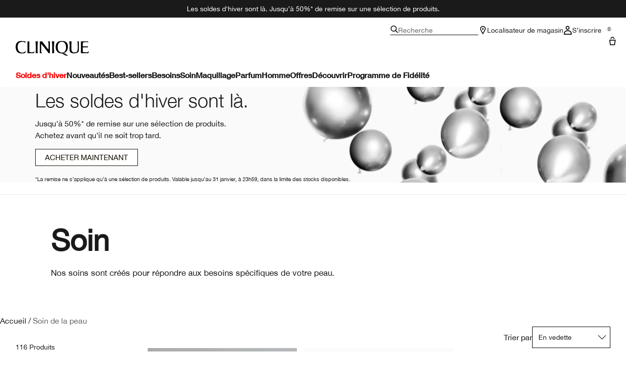

--- FILE ---
content_type: text/html; charset=utf-8
request_url: https://www.clinique.fr/products/1667/soins
body_size: 82495
content:
<!DOCTYPE html>
<html lang="fr-FR" dir="ltr" data-lang="fr-FR">
  <head>
    <meta content="HHNTJHoEKV1oRzUbQywROTBwJTYNIC0e151r2mJo8wPm2XNoADwZUWNy" name="csrf-token">
    <title>Soin de la peau | Clinique</title>
<meta name="turbo-visit-control" content="reload">
<meta charset="utf-8">
<meta http-equiv="X-UA-Compatible" content="IE=edge">
<meta name="viewport" content="width=device-width, initial-scale=1.0">


<link rel="preconnect" href="https://assets.sdcdn.io">
<link rel="preconnect" href="https://assets.sdcdn.io" crossorigin>
<link rel="preconnect" href="https://sdcdn.io">
<link rel="preconnect" href="https://sdcdn.io" crossorigin>
<link rel="preconnect" href="https://cdn.cookielaw.org">
<link rel="preconnect" href="https://cdn.cookielaw.org" crossorigin>
<link rel="canonical" href="https://www.clinique.fr/products/1667/soins"><link rel="alternate" media="handheld" href="https://m.clinique.fr/products/1667/soins"><link rel="alternate" media="only screen and (max-width: 640px)" href="https://m.clinique.fr/products/1667/soins">
<meta property="og:title" content="Soin de la peau | Clinique"><meta property="og:type" content="website"><meta property="og:url" content="https://www.clinique.fr/products/1667/soins">





<script type="application/ld+json">
  {"@type":"BreadcrumbList","@context":"https://schema.org","itemListElement":[{"name":"Home","position":1,"item":"https://www.clinique.fr/","@type":"ListItem"},{"name":"Soin de la peau","position":2,"item":"https://www.clinique.fr/products/soin-de-la-peau","@type":"ListItem"}]}
</script>
<link rel="shortcut icon" type="image/x-icon" href="/brands/clinique/favicon-146891acb06aff7d9b88759d7c36ead6.ico?vsn=d">
<link rel="apple-touch-icon" href="/brands/clinique/apple-touch-icon-25f6247e08287b6c6b565b8b85944db2.png?vsn=d">

  <link rel="preload" as="image" fetchpriority="high" href="/media/export/cms/66183/WinterSales-BE-BE-FR-NL-CZ-PL-HU/BannerPLP/WINTER_SALES_PLP_HEADER.jpg" media="(min-width: 1024px)">
  <link rel="preload" as="image" fetchpriority="high" href="/media/export/cms/66183/WinterSales-BE-BE-FR-NL-CZ-PL-HU/BannerPLP/Winter_Sales Top_Banner_Mobile.jpg" media="(max-width: 1023px)">

  
  


<link rel="preload" as="image" fetchpriority="high" imagesizes="(min-width: 320px) and (max-width: 767px) 90vw, (min-width: 768px) and (max-width: 1339px) and (orientation: portrait) 45vw, (min-width: 1024px) and (max-width: 1439px) and (orientation: landscape) 45vw, (min-width: 1440px) 20vw, 333px" imagesrcset="https://sdcdn.io/cl/cl_sku_VDEC01_3000x3000_0.png?width=335px&amp;height=418px 335w, https://sdcdn.io/cl/cl_sku_VDEC01_3000x3000_0.png?width=650px&amp;height=750px 354w, https://sdcdn.io/cl/cl_sku_VDEC01_3000x3000_0.png?width=650px&amp;height=750px 315w, https://sdcdn.io/cl/cl_sku_VDEC01_3000x3000_0.png?width=650px&amp;height=750px 472w" media="(max-width: 1023px)">

  <link as="font" fetchpriority="high" href="/_fonts/clinique/latin/530dee22-e3c1-4e9f-bf62-c31d510d9656.woff2" rel="preload" type="font/woff2" crossorigin>

  <link as="font" fetchpriority="high" href="/_fonts/clinique/latin/b0ffdcf0-26da-47fd-8485-20e4a40d4b7d.woff2" rel="preload" type="font/woff2" crossorigin>

  <link as="font" fetchpriority="high" href="/_fonts/clinique/latin/8fda1e47-19be-46c7-8d83-8d4fb35572f0.woff2" rel="preload" type="font/woff2" crossorigin>

  <link as="font" fetchpriority="high" href="/_fonts/clinique/latin/4c6503c9-859b-4d3b-a1d5-2d42e1222415.woff2" rel="preload" type="font/woff2" crossorigin>

  <link as="font" fetchpriority="high" href="/_fonts/clinique/Nitti/Nitti-Regular.woff2" rel="preload" type="font/woff2" crossorigin>

  <link as="font" fetchpriority="high" href="/_fonts/clinique/Nitti/Nitti-Medium.woff2" rel="preload" type="font/woff2" crossorigin>

  <link as="font" fetchpriority="high" href="/_fonts/clinique/Nitti/Nitti-Bold.woff2" rel="preload" type="font/woff2" crossorigin>

  <link as="font" fetchpriority="high" href="/_fonts/clinique/HelveticaNeue/HelveticaNeue-Light.woff2" rel="preload" type="font/woff2" crossorigin>

  <link as="font" fetchpriority="high" href="/_fonts/clinique/HelveticaNeue/HelveticaNeue-Regular.woff2" rel="preload" type="font/woff2" crossorigin>

  <link as="font" fetchpriority="high" href="/_fonts/clinique/HelveticaNeue/HelveticaNeue-Medium.woff2" rel="preload" type="font/woff2" crossorigin>

  <link as="font" fetchpriority="high" href="/_fonts/clinique/HelveticaNeue/HelveticaNeue-Bold.woff2" rel="preload" type="font/woff2" crossorigin>

<style>
  @font-face {
  font-family: 'HelveticaNeueLTStd45Light';
  src: local('HelveticaNeueLTStd45Light'), url('/_fonts/clinique/latin/530dee22-e3c1-4e9f-bf62-c31d510d9656.woff2') format('woff2');
  font-weight: normal;
  font-style: normal;
  font-display: swap;
}
@font-face {
  font-family: 'HelveticaNeueLTStd55Roman';
  src: local('HelveticaNeueLTStd55Roman'), url('/_fonts/clinique/latin/b0ffdcf0-26da-47fd-8485-20e4a40d4b7d.woff2') format('woff2');
  font-weight: normal;
  font-style: normal;
  font-display: swap;
}
@font-face {
  font-family: 'HelveticaNeueLTStd75Bold';
  src: local('HelveticaNeueLTStd75Bold'), url('/_fonts/clinique/latin/8fda1e47-19be-46c7-8d83-8d4fb35572f0.woff2') format('woff2');
  font-weight: normal;
  font-style: normal;
  font-display: swap;
}
@font-face {
  font-family: 'HelveticaNeueLTStd65Medium';
  src: local('HelveticaNeueLTStd65Medium'), url('/_fonts/clinique/latin/4c6503c9-859b-4d3b-a1d5-2d42e1222415.woff2') format('woff2');
  font-weight: normal;
  font-style: normal;
  font-display: swap;
}
@font-face {
  font-family: 'HelveticaNeueLTStd65Medium';
  src: url('/_fonts/clinique/latin/4c6503c9-859b-4d3b-a1d5-2d42e1222415.woff2') format('woff2');
  font-display: swap;
}

/*Helvetica Neue LT Pro 45 Light*/
@font-face {
  font-family: 'Helvetica Neue LT ST';
  src: url('/_fonts/clinique/latin/530dee22-e3c1-4e9f-bf62-c31d510d9656.woff2') format('woff2');
  font-weight: 300;
  font-style: normal;
  font-display: swap;
}

/*Helvetica Neue LT Pro 55 Roman*/
@font-face {
  font-family: 'Helvetica Neue LT ST';
  src: url('/_fonts/clinique/latin/b0ffdcf0-26da-47fd-8485-20e4a40d4b7d.woff2') format('woff2');
  font-weight: 400;
  font-style: normal;
  font-display: swap;
}

/*Helvetica Neue LT Pro 65 Medium*/
@font-face {
  font-family: 'Helvetica Neue LT ST';
  src: url('/_fonts/clinique/latin/4c6503c9-859b-4d3b-a1d5-2d42e1222415.woff2') format('woff2');
  font-weight: 500;
  font-style: normal;
  font-display: swap;
}

/*Helvetica Neue LT Pro 75 Bold*/
@font-face {
  font-family: 'Helvetica Neue LT ST';
  src: url('/_fonts/clinique/latin/8fda1e47-19be-46c7-8d83-8d4fb35572f0.woff2') format('woff2');
  font-weight: 700;
  font-style: normal;
  font-display: swap;
}

@font-face {
  font-family: 'Nitti';
  src: url('/_fonts/clinique/Nitti/Nitti-Regular.woff2');
  font-weight: 400;
  font-style: normal;
  font-display: swap;
}

@font-face {
  font-family: 'Nitti';
  src: url('/_fonts/clinique/Nitti/Nitti-Medium.woff2');
  font-weight: 500;
  font-style: normal;
  font-display: swap;
}

@font-face {
  font-family: 'Nitti';
  src: url('/_fonts/clinique/Nitti/Nitti-Bold.woff2');
  font-weight: 700;
  font-style: normal;
  font-display: swap;
}

@font-face {
  font-family: 'CliniqueHelveticaNeue';
  src: url('/_fonts/clinique/HelveticaNeue/HelveticaNeue-Light.woff2');
  font-weight: 300;
  font-style: normal;
  font-display: swap;
}

@font-face {
  font-family: 'CliniqueHelveticaNeue';
  src: url('/_fonts/clinique/HelveticaNeue/HelveticaNeue-Regular.woff2');
  font-weight: 400;
  font-style: normal;
  font-display: swap;
}

@font-face {
  font-family: 'CliniqueHelveticaNeue';
  src: url('/_fonts/clinique/HelveticaNeue/HelveticaNeue-Medium.woff2');
  font-weight: 500;
  font-style: normal;
  font-display: swap;
}

@font-face {
  font-family: 'CliniqueHelveticaNeueRegular';
  src: url('/_fonts/clinique/HelveticaNeue/HelveticaNeue-Regular.woff2');
  font-weight: 400;
  font-style: normal;
  font-display: swap;
}

@font-face {
  font-family: 'CliniqueHelveticaNeueMedium';
  src: url('/_fonts/clinique/HelveticaNeue/HelveticaNeue-Medium.woff2');
  font-weight: 500;
  font-style: normal;
  font-display: swap;
}

@font-face {
  font-family: 'CliniqueHelveticaNeueLight';
  src: url('/_fonts/clinique/HelveticaNeue/HelveticaNeue-Light.woff2');
  font-weight: 300;
  font-style: normal;
  font-display: swap;
}

@font-face {
  font-family: 'CliniqueHelveticaNeueBold';
  src: url('/_fonts/clinique/HelveticaNeue/HelveticaNeue-Bold.woff2');
  font-weight: 700;
  font-style: normal;
  font-display: swap;
}

</style>
<link phx-track-static rel="stylesheet" type="text/css" href="/assets/app-c4953fb55d5aa79f226a94c25bd78517.css?vsn=d">
<link phx-track-static rel="stylesheet" type="text/css" href="/brands/default/vars-2e7a9e5aba9c486d87d03bd8e80ce7a6.css?vsn=d">
<link phx-track-static rel="stylesheet" type="text/css" href="/brands/default/token_vars-b5845b4b59c8358d00077bbdb3088661.css?vsn=d">
<link phx-track-static rel="stylesheet" href="/brands/clinique/vars-30d5e5205aaa891409f339f437f303d4.css?vsn=d">
<link phx-track-static rel="stylesheet" type="text/css" href="/brands/clinique/token_vars-05cf39dedcbb8fbcac571a365e417c23.css?vsn=d">
<link phx-track-static rel="stylesheet" type="text/css" href="/brands/clinique/token_vars_md-42994d8f58290cb41234694f5ff4bce9.css?vsn=d">
<link phx-track-static rel="stylesheet" type="text/css" href="/brands/default/token_classes-2f6e656fe2e32fea91c05976723373b5.css?vsn=d">






  
  <style id="elc-styled-components-wrapper" data-styled="active"></style>
  
  


  <script src="https://js.sentry-cdn.com/52f2679b6ee3c36328869efbeab55e91.min.js" crossorigin="anonymous">
  </script>
  <script>
  if (window.Sentry) {
    Sentry.onLoad(function() {
      Sentry.init({
        dsn: "https://52f2679b6ee3c36328869efbeab55e91@o1412351.ingest.sentry.io/4506179240460288",
        denyUrls: [
          "akam/",
          "boomerang/",
          "braze",
          "maps/api",
          "otBannerSdk",
          "resources/",
          "scripttemplates",
          "sentryWrapped",
          "smartserve",
          "static/",
          "tag-builds",
          "tag/tag",
          "ymkmodule"
        ],
        ignoreErrors: [
          "_AutofillCallbackHandler",
          "AbortError",
          "Attempt to use history.replaceState() more than 100 times per 30 seconds",
          "Cannot read properties of null",
          "Cannot read properties of undefined",
          "Failed to fetch",
          "Failed to load script",
          "Failed to read the 'sessionStorage' property from 'Window': Access is denied for this document.",
          "Non-Error exception captured with keys",
          "NotAllowedError",
          "null is not an object",
          "PerformanceMonitoringJavascriptInterface",
          "Script error",
          "The operation is insecure",
          "The operation was aborted",
          "triggerType",
          "TypeError: null is not an object (evaluating 'window.top.document')",
          "undefined is not an object",
          "window.webkit.messageHandlers"
        ],
        environment: "prod",
        release: "sha-4ebe4ee"
      });
      Sentry.setTag('tenant', "clinique.fr");
      Sentry.setTag('region', "emea");
    });
  }
  </script>

<script defer phx-track-static type="text/javascript" src="/assets/app-0cbfa7433c9ea7d170c0ca861840e0a0.js?vsn=d">
</script>
    
  
<script>(window.BOOMR_mq=window.BOOMR_mq||[]).push(["addVar",{"rua.upush":"false","rua.cpush":"false","rua.upre":"false","rua.cpre":"false","rua.uprl":"false","rua.cprl":"false","rua.cprf":"false","rua.trans":"SJ-f05fcff3-c610-4078-9fea-ba49330d46b0","rua.cook":"true","rua.ims":"false","rua.ufprl":"false","rua.cfprl":"true","rua.isuxp":"false","rua.texp":"norulematch","rua.ceh":"false","rua.ueh":"false","rua.ieh.st":"0"}]);</script>
                              <script>!function(e){var n="https://s.go-mpulse.net/boomerang/";if("False"=="True")e.BOOMR_config=e.BOOMR_config||{},e.BOOMR_config.PageParams=e.BOOMR_config.PageParams||{},e.BOOMR_config.PageParams.pci=!0,n="https://s2.go-mpulse.net/boomerang/";if(window.BOOMR_API_key="DNHVP-59K8P-2W9TZ-K8V9R-VCMUB",function(){function e(){if(!r){var e=document.createElement("script");e.id="boomr-scr-as",e.src=window.BOOMR.url,e.async=!0,o.appendChild(e),r=!0}}function t(e){r=!0;var n,t,a,i,d=document,O=window;if(window.BOOMR.snippetMethod=e?"if":"i",t=function(e,n){var t=d.createElement("script");t.id=n||"boomr-if-as",t.src=window.BOOMR.url,BOOMR_lstart=(new Date).getTime(),e=e||d.body,e.appendChild(t)},!window.addEventListener&&window.attachEvent&&navigator.userAgent.match(/MSIE [67]\./))return window.BOOMR.snippetMethod="s",void t(o,"boomr-async");a=document.createElement("IFRAME"),a.src="about:blank",a.title="",a.role="presentation",a.loading="eager",i=(a.frameElement||a).style,i.width=0,i.height=0,i.border=0,i.display="none",o.appendChild(a);try{O=a.contentWindow,d=O.document.open()}catch(_){n=document.domain,a.src="javascript:var d=document.open();d.domain='"+n+"';void 0;",O=a.contentWindow,d=O.document.open()}if(n)d._boomrl=function(){this.domain=n,t()},d.write("<bo"+"dy onload='document._boomrl();'>");else if(O._boomrl=function(){t()},O.addEventListener)O.addEventListener("load",O._boomrl,!1);else if(O.attachEvent)O.attachEvent("onload",O._boomrl);d.close()}function a(e){window.BOOMR_onload=e&&e.timeStamp||(new Date).getTime()}if(!window.BOOMR||!window.BOOMR.version&&!window.BOOMR.snippetExecuted){window.BOOMR=window.BOOMR||{},window.BOOMR.snippetStart=(new Date).getTime(),window.BOOMR.snippetExecuted=!0,window.BOOMR.snippetVersion=14,window.BOOMR.url=n+"DNHVP-59K8P-2W9TZ-K8V9R-VCMUB";var i=document.currentScript||document.getElementsByTagName("script")[0],o=i.parentNode,r=!1,d=document.createElement("link");if(d.relList&&"function"==typeof d.relList.supports&&d.relList.supports("preload")&&"as"in d)window.BOOMR.snippetMethod="p",d.href=window.BOOMR.url,d.rel="preload",d.as="script",d.addEventListener("load",e),d.addEventListener("error",function(){t(!0)}),setTimeout(function(){if(!r)t(!0)},3e3),BOOMR_lstart=(new Date).getTime(),o.appendChild(d);else t(!1);if(window.addEventListener)window.addEventListener("load",a,!1);else if(window.attachEvent)window.attachEvent("onload",a)}}(),"".length>0)if(e&&"performance"in e&&e.performance&&"function"==typeof e.performance.setResourceTimingBufferSize)e.performance.setResourceTimingBufferSize();!function(){if(BOOMR=e.BOOMR||{},BOOMR.plugins=BOOMR.plugins||{},!BOOMR.plugins.AK){var n="true"=="true"?1:0,t="cookiepresent",a="cj27zqaxeeo5k2lppfiq-f-6f2eaa2c7-clientnsv4-s.akamaihd.net",i="false"=="true"?2:1,o={"ak.v":"39","ak.cp":"1511139","ak.ai":parseInt("944143",10),"ak.ol":"0","ak.cr":8,"ak.ipv":4,"ak.proto":"h2","ak.rid":"1bad3817","ak.r":44332,"ak.a2":n,"ak.m":"dscx","ak.n":"essl","ak.bpcip":"18.117.252.0","ak.cport":49422,"ak.gh":"23.33.28.211","ak.quicv":"","ak.tlsv":"tls1.3","ak.0rtt":"","ak.0rtt.ed":"","ak.csrc":"-","ak.acc":"","ak.t":"1768913233","ak.ak":"hOBiQwZUYzCg5VSAfCLimQ==nkSTH7fj05lxYsFqEHxbonH0L4hyRARS7gNdi+cjfLEdG3Om0S4ZLPMnmnKFlZ5nXT3pzSVOpuAB68P9x/8wuqOuCksgf7tymLMC4NFO9v9PSchNaLqycQSIRrJlAKSdrsjeI9J/RGnqgEDUo7L2c31LLtg1l2bO2Se3sB72VUbE4AWmEwfLFv3387Gsc7oVdNTEF4nYGWwpC3mlnkv3JYnnxL4SpjAlm46nAzZ49KGEwJeLrJeioWyxDwD/a6EAGIIPXrQQb4C8oiMQBtF8EYRI9U3HUg077UVI5mUNN7XHX1yj6hnD11aWgKvO7Z4zFwbElZX0UZR2SvddhVAEiawiVbUOFYgYfUgm/QSUMhWfpA1yvT++191daIVXuasIh4Dv1RZWmTmOCmhY9j5XJ81raEDOn1v4DmRfV+wxQn4=","ak.pv":"139","ak.dpoabenc":"","ak.tf":i};if(""!==t)o["ak.ruds"]=t;var r={i:!1,av:function(n){var t="http.initiator";if(n&&(!n[t]||"spa_hard"===n[t]))o["ak.feo"]=void 0!==e.aFeoApplied?1:0,BOOMR.addVar(o)},rv:function(){var e=["ak.bpcip","ak.cport","ak.cr","ak.csrc","ak.gh","ak.ipv","ak.m","ak.n","ak.ol","ak.proto","ak.quicv","ak.tlsv","ak.0rtt","ak.0rtt.ed","ak.r","ak.acc","ak.t","ak.tf"];BOOMR.removeVar(e)}};BOOMR.plugins.AK={akVars:o,akDNSPreFetchDomain:a,init:function(){if(!r.i){var e=BOOMR.subscribe;e("before_beacon",r.av,null,null),e("onbeacon",r.rv,null,null),r.i=!0}return this},is_complete:function(){return!0}}}}()}(window);</script></head>
  <body class="overflow-x-hidden bg-bg text-body">
    <div id="phx-GIxxNtb__CTm3HTC" data-phx-main data-phx-session="SFMyNTY.[base64].71Ev7nYm8bIYpXfFQPA98WABVGupAimeEiHokXV7lrw" data-phx-static="SFMyNTY.[base64].HJ8tNWqPtswH6LGDeFM8kk5-Bu-10Kx5Hj1lWPUyIT4">
  

  <div class="relative font-body max-md:h-full">
    <div id="hook-relay" phx-hook="HookRelay"></div>
    
    <section class="search_overlay fixed max-xl:top-0 hidden w-full h-full pt-4 m-auto bg-transparent min-h-96" data-controller="search" id="predictive_search_section" phx-hook="predictiveSearch">
      <div></div>
    </section>
    <div class="min-h-screen">
      <header class="layout-header" data-controller="header-scroll mobile-header gnav-account " data-header-scroll-target="header" data-gnav-account-user-account-path-value="/account/index.tmpl" phx-update="ignore" id="enterprise-header" vulcan-id="header">
  <div class="skip-link">
    <p>
      <a href="#main-content">::elc_general.skip_link::</a>
    </p>
  </div>

  <div class="promo-bar">
  <div class="promo-bar-inner-container">
    <p class="promo-bar-paragraph">
      
      <span class="promo-bar-left-text">
        <p><a href="/wintersales"><span style="color:#ffffff;">Les soldes d'hiver sont là. Jusqu’à 50%* de remise sur une sélection de produits.
</span></a>
	
</p>
      </span>
    </p>

    
  </div>
</div>

  <div class="gnav-desktop-overlay-shadow"></div>

  <div class="header-background relative w-full">
    <div class="header-container">
      
      <div>
  <div class="utility-nav">
    <button aria-label="::elc_general.aria_menu::" class="mobile-header-secondary-links-inner-container" type="button" id="menu-button" data-action="mobile-header#toggleSidebar keydown.enter-&gt;mobile-header#focusSidebarOnOpen">
  
  <svg class="header-secondary-links-icon" fill="none" height="18" viewbox="0 0 19 18" width="19" xmlns="http://www.w3.org/2000/svg"><path d="M18.8335 13.3333H0.833496V15.5H18.8335V13.3333Z" fill="black"></path><path d="M18.8335 7.9167H0.833496V10.0834H18.8335V7.9167Z" fill="black"></path><path d="M18.8335 2.5H0.833496V4.66667H18.8335V2.5Z" fill="black"></path></svg>

  <span class="screen-reader-only levelOne">
    ::elc_general.menu::
  </span>
  
</button>





    <a href="/" title="Clinique" class="utility-nav-logo">
  
  <svg class="header-brand-logo" fill="none" height="100" viewbox="0 0 500 100" width="500" xmlns="http://www.w3.org/2000/svg"><path fill-rule="evenodd" clip-rule="evenodd" d="M330.086 83.8365C328.532 83.6082 327.239 83.5057 326.042 83.4115C324.371 83.2795 322.887 83.1624 321.148 82.7369C335.483 80.5251 346.282 75.7362 351.684 61.9213C354.285 55.2898 360.248 34.6484 352.431 18.2565C346.102 4.99351 334.745 -0.351508 313.888 0.0178299C299.184 0.383018 285.965 2.96423 278.147 17.3311C269.952 32.81 272.557 51.5964 275.719 59.8878C280.752 72.4205 289.505 81.2596 301.047 82.9154C318.892 85.2932 321.874 87.4757 326.627 90.9532C328.517 92.3373 330.688 93.9257 334.187 95.8132C343.305 100.606 348.338 100.242 353.92 99.6848V95.4482C352.823 95.2173 352.048 95.2182 351.34 95.2182C349.766 95.219 348.523 95.219 344.794 92.6798C343.12 91.5565 342.002 90.3948 340.937 89.2873C338.684 86.944 336.66 84.8399 330.086 83.8365ZM289.194 59.8878C285.097 45.3384 285.659 35.0219 289.387 22.8628C295.905 2.04296 330.157 -3.6631 340.025 23.4106C344.312 35.0219 344.865 47.181 341.149 59.8878C332.77 88.0782 295.716 82.7369 289.198 59.8878H289.194Z" fill="black"></path><path d="M56.7023 83.6599C63.2156 82.7382 66.3862 79.9703 67.6863 76.2893H67.6905C68.6216 73.7123 69.1836 70.7368 68.6216 68.0021C60.7915 77.5841 50.9315 81.0824 38.6432 78.6838C22.6264 75.7374 15.3708 63.3916 13.8778 45.5223C12.0157 22.1254 20.953 8.31462 38.6432 6.28949C50.1807 4.99888 59.8604 5.91601 66.5666 12.9126V2.51312C61.3515 2.07913 58.0246 1.75887 54.2317 1.39376C51.7503 1.1549 49.0691 0.896807 45.5297 0.575134C30.6411 -0.777719 19.0909 0.384241 9.22249 11.2527C-1.57696 23.2334 -4.55467 52.1537 9.40699 72.0523C20.3952 87.5274 46.272 85.1282 56.7023 83.6599Z" fill="black"></path><path d="M174.598 20.0001C192.787 40.4299 225.346 83.3515 225.346 83.3515H232.928V2.11425H218.325C218.325 2.11425 224.158 5.96947 224.267 14.2567C224.31 17.3069 223.656 59.3325 223.656 59.3325L179.962 2.11425H165.233V83.3515H180.252C180.252 83.3515 173.877 78.8327 173.877 72.4668L174.598 20.0001Z" fill="black"></path><path d="M494.355 2.11425H445.386V83.3599L487.896 83.3474C488.388 83.3474 488.873 83.3557 489.347 83.3632C492.164 83.409 494.557 83.4482 495.558 81.7708C497.706 78.1719 498.453 75.2588 499.506 71.1632C499.662 70.5552 499.824 69.9211 500 69.2548C496.908 72.2012 496.636 72.4253 493.931 74.4588C489.292 77.9571 482.057 77.7662 474.408 77.2101C469.564 76.8574 462.732 76.1187 457.624 75.4713V43.8909C457.624 43.8909 467.463 43.3473 471.892 43.1605C480.774 42.7912 492.195 43.5215 492.195 43.5215V36.3464C492.195 36.3464 480.963 37.2677 471.699 37.0769C467.794 37.0769 457.624 36.8901 457.624 36.8901V10.6049C457.624 10.6049 473.078 7.35553 481.06 7.08994C489.502 6.8119 494.355 10.0363 494.355 10.0363V2.11425Z" fill="black"></path><path d="M122.812 74.4505C118.173 77.9488 110.88 78.3057 103.288 77.2018C98.4608 76.4987 97.895 76.3109 93.2617 74.773L93.215 74.7575V2.12255L80.9725 2.11425V83.3557L116.777 83.3432C117.269 83.3432 117.755 83.3515 118.228 83.359C121.048 83.4049 123.437 83.444 124.438 81.7667C126.586 78.174 127.333 75.2648 128.381 71.1804C128.538 70.5659 128.703 69.9247 128.88 69.2507C125.789 72.197 125.517 72.4212 122.812 74.4546V74.4505Z" fill="black"></path><path d="M134.852 2.11425H151.783C151.783 2.11425 149.917 15.3565 149.548 27.3246C148.802 49.2193 149.917 83.3515 149.917 83.3515H136.719C136.719 83.3515 137.839 49.2193 137.088 27.3246C136.719 15.3606 134.852 2.11425 134.852 2.11425Z" fill="black"></path><path d="M263.682 2.11425H246.752C246.752 2.11425 248.617 15.3606 248.987 27.3246C249.737 49.2193 248.617 83.3515 248.617 83.3515H261.816C261.816 83.3515 260.701 49.2193 261.447 27.3246C261.816 15.3565 263.682 2.11425 263.682 2.11425Z" fill="black"></path><path d="M383.546 82.5461C391.875 85.2932 408.692 84.0149 413.318 82.3594H413.314C424.038 78.7034 431.432 74.3128 431.063 58.2072L431.024 56.6856C430.487 35.7351 430.108 20.9979 430.698 2.10937H418.053C418.404 2.50744 418.737 2.8681 419.052 3.20919C421.723 6.10391 423.093 7.58789 422.936 18.547C422.857 24.0972 422.942 29.5409 423.022 34.7334C423.324 54.3687 423.572 70.4115 414.795 75.039C408.143 78.5166 396.304 79.0685 390.206 76.3213C381.885 72.6695 380.513 64.4361 380.4 55.2857C380.387 54.1847 380.374 53.1165 380.362 52.0781C380.105 31.1429 379.997 22.3368 381.184 2.10937H364.317C365.054 4.76528 365.427 6.27583 365.977 8.83632C368.387 20.4553 368.224 27.0873 367.976 37.1504C367.919 39.4477 367.858 41.9237 367.822 44.6786C367.797 46.8023 367.696 48.9475 367.595 51.0842C366.976 64.2246 366.371 77.042 383.546 82.5461Z" fill="black"></path></svg>

  <span class="screen-reader-only">Clinique</span>
</a>



    <div class="desktop-header-secondary-links-container">
      <div class="vulcan-loading" phx-connected="[[&quot;remove_class&quot;,{&quot;names&quot;:[&quot;vulcan-loading&quot;]}]]">
        <button aria-label="Recherche" class="desktop-header-search-container" type="button" vulcan-id="search-icon-desktop" vulcan-toggle="predictive">
  
  <svg class="header-search-icon" fill="none" height="16" viewbox="0 0 17 16" width="17" xmlns="http://www.w3.org/2000/svg"><path d="M16.8335 14.8629L12.4477 10.4772C13.3411 9.3401 13.8284 7.95939 13.8284 6.49746C13.8284 2.92386 10.9046 0 7.33096 0C3.75735 0 0.833496 2.92386 0.833496 6.49746C0.833496 10.0711 3.75735 12.9949 7.33096 12.9949C8.79289 12.9949 10.1736 12.5076 11.3107 11.6142L15.6964 16L16.8335 14.8629ZM7.33096 11.3706C4.65076 11.3706 2.45786 9.17766 2.45786 6.49746C2.45786 3.81726 4.65076 1.62437 7.33096 1.62437C10.0112 1.62437 12.2041 3.81726 12.2041 6.49746C12.2041 9.17766 10.0112 11.3706 7.33096 11.3706Z" fill="black"></path></svg>

  <span class="header-search-text levelOne">
    Recherche
  </span>
  
</button>




      </div>

      





<a href="/store-locator" class="desktop-header-secondary-links-inner-container desktop-header-accessibility-location" phx-click="[[&quot;dispatch&quot;,{&quot;detail&quot;:{&quot;event_name&quot;:&quot;analytics.gnavPromo&quot;,&quot;payload&quot;:{&quot;promo_name&quot;:&quot;Localisateur de magasin&quot;,&quot;promo_pos&quot;:[&quot;&quot;]}},&quot;event&quot;:&quot;phx:trackEvent&quot;}]]">
  
  <svg class="header-secondary-links-icon" fill="none" height="18" viewbox="0 0 19 18" width="19" xmlns="http://www.w3.org/2000/svg"><path d="M14.1971 5.39978C14.197 3.57026 12.446 1.6875 9.8335 1.6875C7.22102 1.6875 5.47 3.57026 5.46986 5.39978C5.46986 5.52036 5.50859 5.80687 5.65523 6.29626C5.79456 6.76119 6.00234 7.31744 6.26887 7.94312C6.80177 9.19411 7.52435 10.624 8.26318 11.9927C8.8094 13.0045 9.36063 13.9662 9.8335 14.7788C10.3064 13.9662 10.8576 13.0045 11.4038 11.9927C12.1426 10.624 12.8652 9.19411 13.3981 7.94312C13.6647 7.31744 13.8724 6.76119 14.0118 6.29626C14.1584 5.80687 14.1971 5.52036 14.1971 5.39978ZM15.8165 5.69751C15.4645 8.96245 9.8335 18 9.8335 18C9.8335 18 3.8335 8.36978 3.8335 5.39978C3.83363 2.42988 6.53358 0 9.8335 0L10.1414 0.0065918C13.2997 0.15207 15.8334 2.52279 15.8335 5.39978L15.8165 5.69751Z" fill="black"></path><path d="M11.4699 6.1875C11.4699 7.11948 10.7372 7.875 9.8335 7.875C8.92976 7.875 8.19713 7.11948 8.19713 6.1875C8.19713 5.25552 8.92976 4.5 9.8335 4.5C10.7372 4.5 11.4699 5.25552 11.4699 6.1875Z" fill="black"></path></svg>

  <span class="desktop-header-secondary-links-text levelOne">
    Localisateur de magasin
  </span>
  
</a>




      <div id="gnav-account-container" phx-update="ignore">
  <a href="/sign-in" title="Account" class="desktop-header-secondary-links-inner-container desktop-header-accessibility-account" phx-click="[[&quot;dispatch&quot;,{&quot;detail&quot;:{&quot;event_name&quot;:&quot;analytics.gnavPromo&quot;,&quot;payload&quot;:{&quot;promo_name&quot;:&quot;S’inscrire&quot;,&quot;promo_pos&quot;:[&quot;gnav&quot;]}},&quot;event&quot;:&quot;phx:trackEvent&quot;}]]" data-gnav-account-target="accountLink">
    
  <svg class="header-secondary-links-icon" fill="none" height="18" viewbox="0 0 18 18" width="18" xmlns="http://www.w3.org/2000/svg"><path d="M2.77778 15.9504C2.77779 14.3075 3.42859 13.081 4.46412 12.2297C5.53553 11.3491 7.11542 10.8 9 10.8C10.8846 10.8 12.4645 11.3491 13.5359 12.2297C14.5714 13.081 15.2222 14.3075 15.2222 15.9504V16.2H2.77778V15.9504ZM1 18H17V15.9504C17 11.5708 13.4183 9 9 9C4.58174 9 1.00002 11.5708 1 15.9504V18Z" fill="black"></path><path d="M10.7778 4.05C10.7778 2.80736 9.78286 1.8 8.55556 1.8C7.32826 1.8 6.33333 2.80736 6.33333 4.05C6.33333 5.29264 7.32826 6.3 8.55556 6.3V8.1C6.34642 8.1 4.55556 6.28675 4.55556 4.05C4.55556 1.81325 6.34642 0 8.55556 0C10.7647 0 12.5556 1.81325 12.5556 4.05C12.5556 6.28675 10.7647 8.1 8.55556 8.1V6.3C9.78286 6.3 10.7778 5.29264 10.7778 4.05Z" fill="black"></path></svg>

    <span class="desktop-header-secondary-links-text" data-gnav-account-target="accountText">
      S’inscrire
    </span>
  </a>
</div>
      <button id="cart-icon" type="button" phx-update="ignore" class="ufc-cart-icon-container" data-action="click-&gt;cart-icon#handleCartIconClick mouseenter-&gt;cart-icon#handleMouseEnter setCartIconCount@window-&gt;cart-icon#setItemsCount" data-cart-target="cartButton" data-controller="cart cart-icon" data-cart-icon-is-drawer-disabled-value="false" data-cart-icon-cart-icon-url-value="/checkout/viewcart.tmpl" data-mounted="true" tabindex="0" aria-label="View items in shopping cart">
  
  <svg class="ufc-cart-icon-svg" fill="none" height="18" viewbox="0 0 19 18" width="19" xmlns="http://www.w3.org/2000/svg"><path d="M9.8335 1.8C11.321 1.8 12.4585 2.97 12.4585 4.50001H14.2085C14.2085 1.98 12.2835 0 9.8335 0C7.3835 0 5.4585 1.98 5.4585 4.50001H7.2085C7.2085 2.97 8.346 1.8 9.8335 1.8Z" fill="black"></path><path d="M2.8335 6.29999L4.5835 18H15.0835L16.8335 6.29999H2.8335ZM13.596 16.2H6.071L4.846 8.09999H14.7335L13.596 16.2Z" fill="black"></path></svg>

  <span data-cart-icon-target="itemsCount" class="ufc-cart-icon-count" aria-hidden="true">
    0
  </span>
</button>
    </div>
  </div>

  
  <div class="vulcan-loading" phx-connected="[[&quot;remove_class&quot;,{&quot;names&quot;:[&quot;vulcan-loading&quot;]}]]">
    <button aria-label="Recherche" class="mobile-header-search-container" type="button" vulcan-toggle="predictive">
  
  <svg class="header-search-icon" fill="none" height="16" viewbox="0 0 17 16" width="17" xmlns="http://www.w3.org/2000/svg"><path d="M16.8335 14.8629L12.4477 10.4772C13.3411 9.3401 13.8284 7.95939 13.8284 6.49746C13.8284 2.92386 10.9046 0 7.33096 0C3.75735 0 0.833496 2.92386 0.833496 6.49746C0.833496 10.0711 3.75735 12.9949 7.33096 12.9949C8.79289 12.9949 10.1736 12.5076 11.3107 11.6142L15.6964 16L16.8335 14.8629ZM7.33096 11.3706C4.65076 11.3706 2.45786 9.17766 2.45786 6.49746C2.45786 3.81726 4.65076 1.62437 7.33096 1.62437C10.0112 1.62437 12.2041 3.81726 12.2041 6.49746C12.2041 9.17766 10.0112 11.3706 7.33096 11.3706Z" fill="black"></path></svg>

  <span class="header-search-text levelOne">
    Recherche
  </span>
  
</button>




  </div>
</div>

      
      <div class="gnav-desktop-header-bottom-row">
        
        <div class="desktop-header-brand-logo-container items-center">
          
          

<a href="/" title="Clinique" class="desktop-header-brand-logo">
  
  <svg class="header-brand-logo" fill="none" height="100" viewbox="0 0 500 100" width="500" xmlns="http://www.w3.org/2000/svg"><path fill-rule="evenodd" clip-rule="evenodd" d="M330.086 83.8365C328.532 83.6082 327.239 83.5057 326.042 83.4115C324.371 83.2795 322.887 83.1624 321.148 82.7369C335.483 80.5251 346.282 75.7362 351.684 61.9213C354.285 55.2898 360.248 34.6484 352.431 18.2565C346.102 4.99351 334.745 -0.351508 313.888 0.0178299C299.184 0.383018 285.965 2.96423 278.147 17.3311C269.952 32.81 272.557 51.5964 275.719 59.8878C280.752 72.4205 289.505 81.2596 301.047 82.9154C318.892 85.2932 321.874 87.4757 326.627 90.9532C328.517 92.3373 330.688 93.9257 334.187 95.8132C343.305 100.606 348.338 100.242 353.92 99.6848V95.4482C352.823 95.2173 352.048 95.2182 351.34 95.2182C349.766 95.219 348.523 95.219 344.794 92.6798C343.12 91.5565 342.002 90.3948 340.937 89.2873C338.684 86.944 336.66 84.8399 330.086 83.8365ZM289.194 59.8878C285.097 45.3384 285.659 35.0219 289.387 22.8628C295.905 2.04296 330.157 -3.6631 340.025 23.4106C344.312 35.0219 344.865 47.181 341.149 59.8878C332.77 88.0782 295.716 82.7369 289.198 59.8878H289.194Z" fill="black"></path><path d="M56.7023 83.6599C63.2156 82.7382 66.3862 79.9703 67.6863 76.2893H67.6905C68.6216 73.7123 69.1836 70.7368 68.6216 68.0021C60.7915 77.5841 50.9315 81.0824 38.6432 78.6838C22.6264 75.7374 15.3708 63.3916 13.8778 45.5223C12.0157 22.1254 20.953 8.31462 38.6432 6.28949C50.1807 4.99888 59.8604 5.91601 66.5666 12.9126V2.51312C61.3515 2.07913 58.0246 1.75887 54.2317 1.39376C51.7503 1.1549 49.0691 0.896807 45.5297 0.575134C30.6411 -0.777719 19.0909 0.384241 9.22249 11.2527C-1.57696 23.2334 -4.55467 52.1537 9.40699 72.0523C20.3952 87.5274 46.272 85.1282 56.7023 83.6599Z" fill="black"></path><path d="M174.598 20.0001C192.787 40.4299 225.346 83.3515 225.346 83.3515H232.928V2.11425H218.325C218.325 2.11425 224.158 5.96947 224.267 14.2567C224.31 17.3069 223.656 59.3325 223.656 59.3325L179.962 2.11425H165.233V83.3515H180.252C180.252 83.3515 173.877 78.8327 173.877 72.4668L174.598 20.0001Z" fill="black"></path><path d="M494.355 2.11425H445.386V83.3599L487.896 83.3474C488.388 83.3474 488.873 83.3557 489.347 83.3632C492.164 83.409 494.557 83.4482 495.558 81.7708C497.706 78.1719 498.453 75.2588 499.506 71.1632C499.662 70.5552 499.824 69.9211 500 69.2548C496.908 72.2012 496.636 72.4253 493.931 74.4588C489.292 77.9571 482.057 77.7662 474.408 77.2101C469.564 76.8574 462.732 76.1187 457.624 75.4713V43.8909C457.624 43.8909 467.463 43.3473 471.892 43.1605C480.774 42.7912 492.195 43.5215 492.195 43.5215V36.3464C492.195 36.3464 480.963 37.2677 471.699 37.0769C467.794 37.0769 457.624 36.8901 457.624 36.8901V10.6049C457.624 10.6049 473.078 7.35553 481.06 7.08994C489.502 6.8119 494.355 10.0363 494.355 10.0363V2.11425Z" fill="black"></path><path d="M122.812 74.4505C118.173 77.9488 110.88 78.3057 103.288 77.2018C98.4608 76.4987 97.895 76.3109 93.2617 74.773L93.215 74.7575V2.12255L80.9725 2.11425V83.3557L116.777 83.3432C117.269 83.3432 117.755 83.3515 118.228 83.359C121.048 83.4049 123.437 83.444 124.438 81.7667C126.586 78.174 127.333 75.2648 128.381 71.1804C128.538 70.5659 128.703 69.9247 128.88 69.2507C125.789 72.197 125.517 72.4212 122.812 74.4546V74.4505Z" fill="black"></path><path d="M134.852 2.11425H151.783C151.783 2.11425 149.917 15.3565 149.548 27.3246C148.802 49.2193 149.917 83.3515 149.917 83.3515H136.719C136.719 83.3515 137.839 49.2193 137.088 27.3246C136.719 15.3606 134.852 2.11425 134.852 2.11425Z" fill="black"></path><path d="M263.682 2.11425H246.752C246.752 2.11425 248.617 15.3606 248.987 27.3246C249.737 49.2193 248.617 83.3515 248.617 83.3515H261.816C261.816 83.3515 260.701 49.2193 261.447 27.3246C261.816 15.3565 263.682 2.11425 263.682 2.11425Z" fill="black"></path><path d="M383.546 82.5461C391.875 85.2932 408.692 84.0149 413.318 82.3594H413.314C424.038 78.7034 431.432 74.3128 431.063 58.2072L431.024 56.6856C430.487 35.7351 430.108 20.9979 430.698 2.10937H418.053C418.404 2.50744 418.737 2.8681 419.052 3.20919C421.723 6.10391 423.093 7.58789 422.936 18.547C422.857 24.0972 422.942 29.5409 423.022 34.7334C423.324 54.3687 423.572 70.4115 414.795 75.039C408.143 78.5166 396.304 79.0685 390.206 76.3213C381.885 72.6695 380.513 64.4361 380.4 55.2857C380.387 54.1847 380.374 53.1165 380.362 52.0781C380.105 31.1429 379.997 22.3368 381.184 2.10937H364.317C365.054 4.76528 365.427 6.27583 365.977 8.83632C368.387 20.4553 368.224 27.0873 367.976 37.1504C367.919 39.4477 367.858 41.9237 367.822 44.6786C367.797 46.8023 367.696 48.9475 367.595 51.0842C366.976 64.2246 366.371 77.042 383.546 82.5461Z" fill="black"></path></svg>

</a>
        </div>

        
        <div class="gnav-desktop-container">
  <nav id="desktop-nav" phx-hook="accessibilityDesktopNav" class="gnav-desktop-top-level-container">
    <div class="gnav-desktop-top-level-row">
      <div class="gnav-desktop-nav-item-group ">
        <div class="gnav-desktop-nav-item">
          





<a href="/wintersales" class="gnav-desktop-top-level-title" phx-click="[[&quot;dispatch&quot;,{&quot;detail&quot;:{&quot;event_name&quot;:&quot;analytics.gnavPromo&quot;,&quot;payload&quot;:{&quot;promo_name&quot;:&quot;&lt;span style=\&quot;color:#ff0000;\&quot;&gt;Soldes d&#39;hiver&lt;/span&gt;&quot;,&quot;promo_pos&quot;:[&quot;&quot;]}},&quot;event&quot;:&quot;phx:trackEvent&quot;}]]" aria-label="::elc_general.view_menu::">
  
  
  
    <span style="color:#ff0000;">Soldes d'hiver</span>
  
</a>




          
        </div>

        
        
      </div><div class="gnav-desktop-nav-item-group ">
        <div class="gnav-desktop-nav-item">
          





<a href="/products/4323/nouveautes" class="gnav-desktop-top-level-title" phx-click="[[&quot;dispatch&quot;,{&quot;detail&quot;:{&quot;event_name&quot;:&quot;analytics.gnavPromo&quot;,&quot;payload&quot;:{&quot;promo_name&quot;:&quot;Nouveautés&quot;,&quot;promo_pos&quot;:[&quot;&quot;]}},&quot;event&quot;:&quot;phx:trackEvent&quot;}]]" aria-label="::elc_general.view_menu::">
  
  
  
    Nouveautés
  
</a>




          
        </div>

        
        
      </div><div class="gnav-desktop-nav-item-group ">
        <div class="gnav-desktop-nav-item">
          





<a href="/products/8194/bestsellers-clinique" class="gnav-desktop-top-level-title" phx-click="[[&quot;dispatch&quot;,{&quot;detail&quot;:{&quot;event_name&quot;:&quot;analytics.gnavPromo&quot;,&quot;payload&quot;:{&quot;promo_name&quot;:&quot;Best-sellers&quot;,&quot;promo_pos&quot;:[&quot;&quot;]}},&quot;event&quot;:&quot;phx:trackEvent&quot;}]]" aria-label="::elc_general.view_menu::">
  
  
  
    Best-sellers
  
</a>




          
        </div>

        
        
      </div><div class="gnav-desktop-nav-item-group navbar-level-2-content-group">
        <div class="gnav-desktop-nav-item">
          







<p class="gnav-desktop-top-level-title levelOne">
  Besoins
</p>


          <button id="Besoins" phx-hook="accessibilitySubNavToggle" data-accessibility="trigger" class="gnav-desktop-top-level-accessibility-trigger-container" aria-label="::elc_general.view_menu::">
            
  <svg class="gnav-desktop-top-level-accessibility-trigger-icon" fill="currentColor" height="16" role="button" viewbox="0 0 16 16" width="16" xmlns="http://www.w3.org/2000/svg"><path fill-rule="evenodd" clip-rule="evenodd" d="M8 10.9228L0.677179 3.6L0 4.27718L8 12.2772L16 4.27718L15.3228 3.6L8 10.9228Z" fill="currentColor"></path></svg>

          </button>
        </div>

        
        <div class="gnav-desktop-sub-nav-container">
          <div class="gnav-desktop-sub-nav-content">
            <div class="gnav-desktop-sub-nav-content-column space-y-4">
              







<p class="gnav-desktop-sub-nav-category-title levelOne">
  Besoins
</p>


              
                





<a href="/products/1687/soins/soin-hydratant" title="Peau Sèche" class="gnav-desktop-sub-nav-item-text" phx-click="[[&quot;dispatch&quot;,{&quot;detail&quot;:{&quot;event_name&quot;:&quot;analytics.gnavPromo&quot;,&quot;payload&quot;:{&quot;promo_name&quot;:&quot;Peau Sèche&quot;,&quot;promo_pos&quot;:[&quot;&quot;]}},&quot;event&quot;:&quot;phx:trackEvent&quot;}]]">
  
  
  
    Peau Sèche
  
</a>









<a href="/age-prevention" title="Anti-âge" class="gnav-desktop-sub-nav-item-text" phx-click="[[&quot;dispatch&quot;,{&quot;detail&quot;:{&quot;event_name&quot;:&quot;analytics.gnavPromo&quot;,&quot;payload&quot;:{&quot;promo_name&quot;:&quot;Anti-âge&quot;,&quot;promo_pos&quot;:[&quot;&quot;]}},&quot;event&quot;:&quot;phx:trackEvent&quot;}]]">
  
  
  
    Anti-âge
  
</a>









<a href="/products/20779/soin/soin-des-yeux" title="Cernes" class="gnav-desktop-sub-nav-item-text" phx-click="[[&quot;dispatch&quot;,{&quot;detail&quot;:{&quot;event_name&quot;:&quot;analytics.gnavPromo&quot;,&quot;payload&quot;:{&quot;promo_name&quot;:&quot;Cernes&quot;,&quot;promo_pos&quot;:[&quot;&quot;]}},&quot;event&quot;:&quot;phx:trackEvent&quot;}]]">
  
  
  
    Cernes
  
</a>









<a href="/teint-irregulier-soin" title="Anti-taches" class="gnav-desktop-sub-nav-item-text" phx-click="[[&quot;dispatch&quot;,{&quot;detail&quot;:{&quot;event_name&quot;:&quot;analytics.gnavPromo&quot;,&quot;payload&quot;:{&quot;promo_name&quot;:&quot;Anti-taches&quot;,&quot;promo_pos&quot;:[&quot;&quot;]}},&quot;event&quot;:&quot;phx:trackEvent&quot;}]]">
  
  
  
    Anti-taches
  
</a>









<a href="/anti-blemish" title="Acné" class="gnav-desktop-sub-nav-item-text" phx-click="[[&quot;dispatch&quot;,{&quot;detail&quot;:{&quot;event_name&quot;:&quot;analytics.gnavPromo&quot;,&quot;payload&quot;:{&quot;promo_name&quot;:&quot;Acné&quot;,&quot;promo_pos&quot;:[&quot;&quot;]}},&quot;event&quot;:&quot;phx:trackEvent&quot;}]]">
  
  
  
    Acné
  
</a>









<a href="/products/1661/solaire/protection-solaire" title="Protection solaire" class="gnav-desktop-sub-nav-item-text" phx-click="[[&quot;dispatch&quot;,{&quot;detail&quot;:{&quot;event_name&quot;:&quot;analytics.gnavPromo&quot;,&quot;payload&quot;:{&quot;promo_name&quot;:&quot;Protection solaire&quot;,&quot;promo_pos&quot;:[&quot;&quot;]}},&quot;event&quot;:&quot;phx:trackEvent&quot;}]]">
  
  
  
    Protection solaire
  
</a>









<a href="/rougeurs" title="Rougeurs" class="gnav-desktop-sub-nav-item-text" phx-click="[[&quot;dispatch&quot;,{&quot;detail&quot;:{&quot;event_name&quot;:&quot;analytics.gnavPromo&quot;,&quot;payload&quot;:{&quot;promo_name&quot;:&quot;Rougeurs&quot;,&quot;promo_pos&quot;:[&quot;&quot;]}},&quot;event&quot;:&quot;phx:trackEvent&quot;}]]">
  
  
  
    Rougeurs
  
</a>




              
            </div>

            
            
          </div>
        </div>
      </div><div class="gnav-desktop-nav-item-group navbar-level-2-content-group">
        <div class="gnav-desktop-nav-item">
          





<a href="/products/1667/soins" class="gnav-desktop-top-level-title" phx-click="[[&quot;dispatch&quot;,{&quot;detail&quot;:{&quot;event_name&quot;:&quot;analytics.gnavPromo&quot;,&quot;payload&quot;:{&quot;promo_name&quot;:&quot;Soin&quot;,&quot;promo_pos&quot;:[&quot;&quot;]}},&quot;event&quot;:&quot;phx:trackEvent&quot;}]]" aria-label="::elc_general.view_menu::">
  
  
  
    Soin
  
</a>




          <button id="Soin" phx-hook="accessibilitySubNavToggle" data-accessibility="trigger" class="gnav-desktop-top-level-accessibility-trigger-container" aria-label="::elc_general.view_menu::">
            
  <svg class="gnav-desktop-top-level-accessibility-trigger-icon" fill="currentColor" height="16" role="button" viewbox="0 0 16 16" width="16" xmlns="http://www.w3.org/2000/svg"><path fill-rule="evenodd" clip-rule="evenodd" d="M8 10.9228L0.677179 3.6L0 4.27718L8 12.2772L16 4.27718L15.3228 3.6L8 10.9228Z" fill="currentColor"></path></svg>

          </button>
        </div>

        
        <div class="gnav-desktop-sub-nav-container">
          <div class="gnav-desktop-sub-nav-content">
            <div class="gnav-desktop-sub-nav-content-column space-y-4">
              





<a href="/products/1667/soins" class="gnav-desktop-sub-nav-category-title" phx-click="[[&quot;dispatch&quot;,{&quot;detail&quot;:{&quot;event_name&quot;:&quot;analytics.gnavPromo&quot;,&quot;payload&quot;:{&quot;promo_name&quot;:&quot;Achetez Tous les Soins&quot;,&quot;promo_pos&quot;:[&quot;&quot;]}},&quot;event&quot;:&quot;phx:trackEvent&quot;}]]">
  
  
  
    Achetez Tous les Soins
  
</a>




              
            </div><div class="gnav-desktop-sub-nav-content-column space-y-4">
              





<a href="/products/1667/soins" class="gnav-desktop-sub-nav-category-title" phx-click="[[&quot;dispatch&quot;,{&quot;detail&quot;:{&quot;event_name&quot;:&quot;analytics.gnavPromo&quot;,&quot;payload&quot;:{&quot;promo_name&quot;:&quot;Voir tout le soin&quot;,&quot;promo_pos&quot;:[&quot;&quot;]}},&quot;event&quot;:&quot;phx:trackEvent&quot;}]]">
  
  
  
    Voir tout le soin
  
</a>




              
                





<a href="/products/1687/soins/soin-hydratant" title="Hydratant​" class="gnav-desktop-sub-nav-item-text" phx-click="[[&quot;dispatch&quot;,{&quot;detail&quot;:{&quot;event_name&quot;:&quot;analytics.gnavPromo&quot;,&quot;payload&quot;:{&quot;promo_name&quot;:&quot;Hydratant​&quot;,&quot;promo_pos&quot;:[&quot;&quot;]}},&quot;event&quot;:&quot;phx:trackEvent&quot;}]]">
  
  
  
    Hydratant​
  
</a>









<a href="/products/1673/soins/nettoyant" title="Nettoyant​" class="gnav-desktop-sub-nav-item-text" phx-click="[[&quot;dispatch&quot;,{&quot;detail&quot;:{&quot;event_name&quot;:&quot;analytics.gnavPromo&quot;,&quot;payload&quot;:{&quot;promo_name&quot;:&quot;Nettoyant​&quot;,&quot;promo_pos&quot;:[&quot;&quot;]}},&quot;event&quot;:&quot;phx:trackEvent&quot;}]]">
  
  
  
    Nettoyant​
  
</a>









<a href="/products/4034/soins/serum" title="Sérum​" class="gnav-desktop-sub-nav-item-text" phx-click="[[&quot;dispatch&quot;,{&quot;detail&quot;:{&quot;event_name&quot;:&quot;analytics.gnavPromo&quot;,&quot;payload&quot;:{&quot;promo_name&quot;:&quot;Sérum​&quot;,&quot;promo_pos&quot;:[&quot;&quot;]}},&quot;event&quot;:&quot;phx:trackEvent&quot;}]]">
  
  
  
    Sérum​
  
</a>









<a href="/products/20779/soin/soin-des-yeux" title="Soin des yeux ​" class="gnav-desktop-sub-nav-item-text" phx-click="[[&quot;dispatch&quot;,{&quot;detail&quot;:{&quot;event_name&quot;:&quot;analytics.gnavPromo&quot;,&quot;payload&quot;:{&quot;promo_name&quot;:&quot;Soin des yeux ​&quot;,&quot;promo_pos&quot;:[&quot;&quot;]}},&quot;event&quot;:&quot;phx:trackEvent&quot;}]]">
  
  
  
    Soin des yeux ​
  
</a>









<a href="/products/1682/soins/exfoliant" title="Exfoliant​" class="gnav-desktop-sub-nav-item-text" phx-click="[[&quot;dispatch&quot;,{&quot;detail&quot;:{&quot;event_name&quot;:&quot;analytics.gnavPromo&quot;,&quot;payload&quot;:{&quot;promo_name&quot;:&quot;Exfoliant​&quot;,&quot;promo_pos&quot;:[&quot;&quot;]}},&quot;event&quot;:&quot;phx:trackEvent&quot;}]]">
  
  
  
    Exfoliant​
  
</a>









<a href="/products/1661/solaire/protection-solaire" title="Solaires et autobronzant​" class="gnav-desktop-sub-nav-item-text" phx-click="[[&quot;dispatch&quot;,{&quot;detail&quot;:{&quot;event_name&quot;:&quot;analytics.gnavPromo&quot;,&quot;payload&quot;:{&quot;promo_name&quot;:&quot;Solaires et autobronzant​&quot;,&quot;promo_pos&quot;:[&quot;&quot;]}},&quot;event&quot;:&quot;phx:trackEvent&quot;}]]">
  
  
  
    Solaires et autobronzant​
  
</a>









<a href="/products/1683/soins/soin-des-levres" title="Soin des lèvres​" class="gnav-desktop-sub-nav-item-text" phx-click="[[&quot;dispatch&quot;,{&quot;detail&quot;:{&quot;event_name&quot;:&quot;analytics.gnavPromo&quot;,&quot;payload&quot;:{&quot;promo_name&quot;:&quot;Soin des lèvres​&quot;,&quot;promo_pos&quot;:[&quot;&quot;]}},&quot;event&quot;:&quot;phx:trackEvent&quot;}]]">
  
  
  
    Soin des lèvres​
  
</a>









<a href="/products/21546/soins/demaquillant" title="Démaquillant​" class="gnav-desktop-sub-nav-item-text" phx-click="[[&quot;dispatch&quot;,{&quot;detail&quot;:{&quot;event_name&quot;:&quot;analytics.gnavPromo&quot;,&quot;payload&quot;:{&quot;promo_name&quot;:&quot;Démaquillant​&quot;,&quot;promo_pos&quot;:[&quot;&quot;]}},&quot;event&quot;:&quot;phx:trackEvent&quot;}]]">
  
  
  
    Démaquillant​
  
</a>









<a href="/products/14706/soins/masque" title="Masques pour le visage" class="gnav-desktop-sub-nav-item-text" phx-click="[[&quot;dispatch&quot;,{&quot;detail&quot;:{&quot;event_name&quot;:&quot;analytics.gnavPromo&quot;,&quot;payload&quot;:{&quot;promo_name&quot;:&quot;Masques pour le visage&quot;,&quot;promo_pos&quot;:[&quot;&quot;]}},&quot;event&quot;:&quot;phx:trackEvent&quot;}]]">
  
  
  
    Masques pour le visage
  
</a>









<a href="/products/1686/soins/soin-des-mains-et-du-corps" title="Soin des mains et corps" class="gnav-desktop-sub-nav-item-text" phx-click="[[&quot;dispatch&quot;,{&quot;detail&quot;:{&quot;event_name&quot;:&quot;analytics.gnavPromo&quot;,&quot;payload&quot;:{&quot;promo_name&quot;:&quot;Soin des mains et corps&quot;,&quot;promo_pos&quot;:[&quot;&quot;]}},&quot;event&quot;:&quot;phx:trackEvent&quot;}]]">
  
  
  
    Soin des mains et corps
  
</a>




              
            </div><div class="gnav-desktop-sub-nav-content-column space-y-4">
              





<a href="/products/14468/soins/les-minis-clinique" class="gnav-desktop-sub-nav-category-title" phx-click="[[&quot;dispatch&quot;,{&quot;detail&quot;:{&quot;event_name&quot;:&quot;analytics.gnavPromo&quot;,&quot;payload&quot;:{&quot;promo_name&quot;:&quot;Taille de voyage et minis&quot;,&quot;promo_pos&quot;:[&quot;&quot;]}},&quot;event&quot;:&quot;phx:trackEvent&quot;}]]">
  
  
  
    Taille de voyage et minis
  
</a>




              
            </div><div class="gnav-desktop-sub-nav-content-column space-y-4">
              







<p class="gnav-desktop-sub-nav-category-title levelOne">
  Besoins
</p>


              
                





<a href="/products/1687/soins/soin-hydratant" title="Peau Sèche" class="gnav-desktop-sub-nav-item-text" phx-click="[[&quot;dispatch&quot;,{&quot;detail&quot;:{&quot;event_name&quot;:&quot;analytics.gnavPromo&quot;,&quot;payload&quot;:{&quot;promo_name&quot;:&quot;Peau Sèche&quot;,&quot;promo_pos&quot;:[&quot;&quot;]}},&quot;event&quot;:&quot;phx:trackEvent&quot;}]]">
  
  
  
    Peau Sèche
  
</a>









<a href="/age-prevention" title="Anti-âge" class="gnav-desktop-sub-nav-item-text" phx-click="[[&quot;dispatch&quot;,{&quot;detail&quot;:{&quot;event_name&quot;:&quot;analytics.gnavPromo&quot;,&quot;payload&quot;:{&quot;promo_name&quot;:&quot;Anti-âge&quot;,&quot;promo_pos&quot;:[&quot;&quot;]}},&quot;event&quot;:&quot;phx:trackEvent&quot;}]]">
  
  
  
    Anti-âge
  
</a>









<a href="/products/20779/soin/soin-des-yeux" title="Cernes" class="gnav-desktop-sub-nav-item-text" phx-click="[[&quot;dispatch&quot;,{&quot;detail&quot;:{&quot;event_name&quot;:&quot;analytics.gnavPromo&quot;,&quot;payload&quot;:{&quot;promo_name&quot;:&quot;Cernes&quot;,&quot;promo_pos&quot;:[&quot;&quot;]}},&quot;event&quot;:&quot;phx:trackEvent&quot;}]]">
  
  
  
    Cernes
  
</a>









<a href="/teint-irregulier-soin" title="Anti-taches" class="gnav-desktop-sub-nav-item-text" phx-click="[[&quot;dispatch&quot;,{&quot;detail&quot;:{&quot;event_name&quot;:&quot;analytics.gnavPromo&quot;,&quot;payload&quot;:{&quot;promo_name&quot;:&quot;Anti-taches&quot;,&quot;promo_pos&quot;:[&quot;&quot;]}},&quot;event&quot;:&quot;phx:trackEvent&quot;}]]">
  
  
  
    Anti-taches
  
</a>









<a href="/anti-blemish" title="Acné" class="gnav-desktop-sub-nav-item-text" phx-click="[[&quot;dispatch&quot;,{&quot;detail&quot;:{&quot;event_name&quot;:&quot;analytics.gnavPromo&quot;,&quot;payload&quot;:{&quot;promo_name&quot;:&quot;Acné&quot;,&quot;promo_pos&quot;:[&quot;&quot;]}},&quot;event&quot;:&quot;phx:trackEvent&quot;}]]">
  
  
  
    Acné
  
</a>









<a href="/products/1661/solaire/protection-solaire" title="Protection solaire" class="gnav-desktop-sub-nav-item-text" phx-click="[[&quot;dispatch&quot;,{&quot;detail&quot;:{&quot;event_name&quot;:&quot;analytics.gnavPromo&quot;,&quot;payload&quot;:{&quot;promo_name&quot;:&quot;Protection solaire&quot;,&quot;promo_pos&quot;:[&quot;&quot;]}},&quot;event&quot;:&quot;phx:trackEvent&quot;}]]">
  
  
  
    Protection solaire
  
</a>









<a href="/rougeurs" title="Rougeurs" class="gnav-desktop-sub-nav-item-text" phx-click="[[&quot;dispatch&quot;,{&quot;detail&quot;:{&quot;event_name&quot;:&quot;analytics.gnavPromo&quot;,&quot;payload&quot;:{&quot;promo_name&quot;:&quot;Rougeurs&quot;,&quot;promo_pos&quot;:[&quot;&quot;]}},&quot;event&quot;:&quot;phx:trackEvent&quot;}]]">
  
  
  
    Rougeurs
  
</a>




              
            </div><div class="gnav-desktop-sub-nav-content-column space-y-4">
              







<p class="gnav-desktop-sub-nav-category-title levelOne">
  Type de peau
</p>


              
                





<a href="/dry-skin-solutions-skin-care-clinique" title="Peau très sèche à peau sèche" class="gnav-desktop-sub-nav-item-text" phx-click="[[&quot;dispatch&quot;,{&quot;detail&quot;:{&quot;event_name&quot;:&quot;analytics.gnavPromo&quot;,&quot;payload&quot;:{&quot;promo_name&quot;:&quot;Peau très sèche à peau sèche&quot;,&quot;promo_pos&quot;:[&quot;&quot;]}},&quot;event&quot;:&quot;phx:trackEvent&quot;}]]">
  
  
  
    Peau très sèche à peau sèche
  
</a>









<a href="/dry-skin-solutions-skin-care-clinique" title="Peau mixte sèche" class="gnav-desktop-sub-nav-item-text" phx-click="[[&quot;dispatch&quot;,{&quot;detail&quot;:{&quot;event_name&quot;:&quot;analytics.gnavPromo&quot;,&quot;payload&quot;:{&quot;promo_name&quot;:&quot;Peau mixte sèche&quot;,&quot;promo_pos&quot;:[&quot;&quot;]}},&quot;event&quot;:&quot;phx:trackEvent&quot;}]]">
  
  
  
    Peau mixte sèche
  
</a>









<a href="/products/12796/skin-care/oil-control" title="Peau mixte grasse" class="gnav-desktop-sub-nav-item-text" phx-click="[[&quot;dispatch&quot;,{&quot;detail&quot;:{&quot;event_name&quot;:&quot;analytics.gnavPromo&quot;,&quot;payload&quot;:{&quot;promo_name&quot;:&quot;Peau mixte grasse&quot;,&quot;promo_pos&quot;:[&quot;&quot;]}},&quot;event&quot;:&quot;phx:trackEvent&quot;}]]">
  
  
  
    Peau mixte grasse
  
</a>









<a href="/anti-blemish" title="Acné​" class="gnav-desktop-sub-nav-item-text" phx-click="[[&quot;dispatch&quot;,{&quot;detail&quot;:{&quot;event_name&quot;:&quot;analytics.gnavPromo&quot;,&quot;payload&quot;:{&quot;promo_name&quot;:&quot;Acné​&quot;,&quot;promo_pos&quot;:[&quot;&quot;]}},&quot;event&quot;:&quot;phx:trackEvent&quot;}]]">
  
  
  
    Acné​
  
</a>




              
            </div><div class="gnav-desktop-sub-nav-content-column space-y-4">
              





<a href="/products/1667/soins" class="gnav-desktop-sub-nav-category-title" phx-click="[[&quot;dispatch&quot;,{&quot;detail&quot;:{&quot;event_name&quot;:&quot;analytics.gnavPromo&quot;,&quot;payload&quot;:{&quot;promo_name&quot;:&quot;PAR COLLECTION​&quot;,&quot;promo_pos&quot;:[&quot;&quot;]}},&quot;event&quot;:&quot;phx:trackEvent&quot;}]]">
  
  
  
    PAR COLLECTION​
  
</a>




              
                





<a href="/basic-3-temps" title="3-Step" class="gnav-desktop-sub-nav-item-text" phx-click="[[&quot;dispatch&quot;,{&quot;detail&quot;:{&quot;event_name&quot;:&quot;analytics.gnavPromo&quot;,&quot;payload&quot;:{&quot;promo_name&quot;:&quot;3-Step&quot;,&quot;promo_pos&quot;:[&quot;&quot;]}},&quot;event&quot;:&quot;phx:trackEvent&quot;}]]">
  
  
  
    3-Step
  
</a>









<a href="/moisture-surge-100" title="Moisture Surge™​" class="gnav-desktop-sub-nav-item-text" phx-click="[[&quot;dispatch&quot;,{&quot;detail&quot;:{&quot;event_name&quot;:&quot;analytics.gnavPromo&quot;,&quot;payload&quot;:{&quot;promo_name&quot;:&quot;Moisture Surge™​&quot;,&quot;promo_pos&quot;:[&quot;&quot;]}},&quot;event&quot;:&quot;phx:trackEvent&quot;}]]">
  
  
  
    Moisture Surge™​
  
</a>









<a href="/clinique-smart-clinical-repair" title="Smart Clinical Repair™​" class="gnav-desktop-sub-nav-item-text" phx-click="[[&quot;dispatch&quot;,{&quot;detail&quot;:{&quot;event_name&quot;:&quot;analytics.gnavPromo&quot;,&quot;payload&quot;:{&quot;promo_name&quot;:&quot;Smart Clinical Repair™​&quot;,&quot;promo_pos&quot;:[&quot;&quot;]}},&quot;event&quot;:&quot;phx:trackEvent&quot;}]]">
  
  
  
    Smart Clinical Repair™​
  
</a>









<a href="/teint-irregulier-soin" title="Even Better" class="gnav-desktop-sub-nav-item-text" phx-click="[[&quot;dispatch&quot;,{&quot;detail&quot;:{&quot;event_name&quot;:&quot;analytics.gnavPromo&quot;,&quot;payload&quot;:{&quot;promo_name&quot;:&quot;Even Better&quot;,&quot;promo_pos&quot;:[&quot;&quot;]}},&quot;event&quot;:&quot;phx:trackEvent&quot;}]]">
  
  
  
    Even Better
  
</a>









<a href="/products/20011/soins/take-the-day-offtm" title="Take The Day Off™​" class="gnav-desktop-sub-nav-item-text" phx-click="[[&quot;dispatch&quot;,{&quot;detail&quot;:{&quot;event_name&quot;:&quot;analytics.gnavPromo&quot;,&quot;payload&quot;:{&quot;promo_name&quot;:&quot;Take The Day Off™​&quot;,&quot;promo_pos&quot;:[&quot;&quot;]}},&quot;event&quot;:&quot;phx:trackEvent&quot;}]]">
  
  
  
    Take The Day Off™​
  
</a>




              
            </div>

            
            
          </div>
        </div>
      </div><div class="gnav-desktop-nav-item-group navbar-level-2-content-group">
        <div class="gnav-desktop-nav-item">
          





<a href="/products/1592/maquillage" class="gnav-desktop-top-level-title" phx-click="[[&quot;dispatch&quot;,{&quot;detail&quot;:{&quot;event_name&quot;:&quot;analytics.gnavPromo&quot;,&quot;payload&quot;:{&quot;promo_name&quot;:&quot;Maquillage&quot;,&quot;promo_pos&quot;:[&quot;&quot;]}},&quot;event&quot;:&quot;phx:trackEvent&quot;}]]" aria-label="::elc_general.view_menu::">
  
  
  
    Maquillage
  
</a>




          <button id="Maquillage" phx-hook="accessibilitySubNavToggle" data-accessibility="trigger" class="gnav-desktop-top-level-accessibility-trigger-container" aria-label="::elc_general.view_menu::">
            
  <svg class="gnav-desktop-top-level-accessibility-trigger-icon" fill="currentColor" height="16" role="button" viewbox="0 0 16 16" width="16" xmlns="http://www.w3.org/2000/svg"><path fill-rule="evenodd" clip-rule="evenodd" d="M8 10.9228L0.677179 3.6L0 4.27718L8 12.2772L16 4.27718L15.3228 3.6L8 10.9228Z" fill="currentColor"></path></svg>

          </button>
        </div>

        
        <div class="gnav-desktop-sub-nav-container">
          <div class="gnav-desktop-sub-nav-content">
            <div class="gnav-desktop-sub-nav-content-column space-y-4">
              





<a href="/products/1592/maquillage" class="gnav-desktop-sub-nav-category-title" phx-click="[[&quot;dispatch&quot;,{&quot;detail&quot;:{&quot;event_name&quot;:&quot;analytics.gnavPromo&quot;,&quot;payload&quot;:{&quot;promo_name&quot;:&quot;Achetez Tout le Maquillage&quot;,&quot;promo_pos&quot;:[&quot;&quot;]}},&quot;event&quot;:&quot;phx:trackEvent&quot;}]]">
  
  
  
    Achetez Tout le Maquillage
  
</a>




              
            </div><div class="gnav-desktop-sub-nav-content-column space-y-4">
              





<a href="/products/21641/maquillage/teint" class="gnav-desktop-sub-nav-category-title" phx-click="[[&quot;dispatch&quot;,{&quot;detail&quot;:{&quot;event_name&quot;:&quot;analytics.gnavPromo&quot;,&quot;payload&quot;:{&quot;promo_name&quot;:&quot;VISAGE​&quot;,&quot;promo_pos&quot;:[&quot;&quot;]}},&quot;event&quot;:&quot;phx:trackEvent&quot;}]]">
  
  
  
    VISAGE​
  
</a>




              
                





<a href="/products/1599/maquillage/fond-de-teint" title="Fond de teint​" class="gnav-desktop-sub-nav-item-text" phx-click="[[&quot;dispatch&quot;,{&quot;detail&quot;:{&quot;event_name&quot;:&quot;analytics.gnavPromo&quot;,&quot;payload&quot;:{&quot;promo_name&quot;:&quot;Fond de teint​&quot;,&quot;promo_pos&quot;:[&quot;&quot;]}},&quot;event&quot;:&quot;phx:trackEvent&quot;}]]">
  
  
  
    Fond de teint​
  
</a>









<a href="/products/1596/maquillage/anti-cernes" title="Anti-cernes​" class="gnav-desktop-sub-nav-item-text" phx-click="[[&quot;dispatch&quot;,{&quot;detail&quot;:{&quot;event_name&quot;:&quot;analytics.gnavPromo&quot;,&quot;payload&quot;:{&quot;promo_name&quot;:&quot;Anti-cernes​&quot;,&quot;promo_pos&quot;:[&quot;&quot;]}},&quot;event&quot;:&quot;phx:trackEvent&quot;}]]">
  
  
  
    Anti-cernes​
  
</a>









<a href="/products/1607/maquillage/poudre" title="Poudre" class="gnav-desktop-sub-nav-item-text" phx-click="[[&quot;dispatch&quot;,{&quot;detail&quot;:{&quot;event_name&quot;:&quot;analytics.gnavPromo&quot;,&quot;payload&quot;:{&quot;promo_name&quot;:&quot;Poudre&quot;,&quot;promo_pos&quot;:[&quot;&quot;]}},&quot;event&quot;:&quot;phx:trackEvent&quot;}]]">
  
  
  
    Poudre
  
</a>









<a href="/products/11265/maquillage/base-de-teint" title="Base de teint​" class="gnav-desktop-sub-nav-item-text" phx-click="[[&quot;dispatch&quot;,{&quot;detail&quot;:{&quot;event_name&quot;:&quot;analytics.gnavPromo&quot;,&quot;payload&quot;:{&quot;promo_name&quot;:&quot;Base de teint​&quot;,&quot;promo_pos&quot;:[&quot;&quot;]}},&quot;event&quot;:&quot;phx:trackEvent&quot;}]]">
  
  
  
    Base de teint​
  
</a>









<a href="/products/1593/maquillage/blush" title="Blush​" class="gnav-desktop-sub-nav-item-text" phx-click="[[&quot;dispatch&quot;,{&quot;detail&quot;:{&quot;event_name&quot;:&quot;analytics.gnavPromo&quot;,&quot;payload&quot;:{&quot;promo_name&quot;:&quot;Blush​&quot;,&quot;promo_pos&quot;:[&quot;&quot;]}},&quot;event&quot;:&quot;phx:trackEvent&quot;}]]">
  
  
  
    Blush​
  
</a>









<a href="/products/1594/maquillage/poudre-soleil" title="Bronzer et highlighter​" class="gnav-desktop-sub-nav-item-text" phx-click="[[&quot;dispatch&quot;,{&quot;detail&quot;:{&quot;event_name&quot;:&quot;analytics.gnavPromo&quot;,&quot;payload&quot;:{&quot;promo_name&quot;:&quot;Bronzer et highlighter​&quot;,&quot;promo_pos&quot;:[&quot;&quot;]}},&quot;event&quot;:&quot;phx:trackEvent&quot;}]]">
  
  
  
    Bronzer et highlighter​
  
</a>









<a href="/products/11480/maquillage/fond-de-teint/bb-et-cc-cremes" title="BB et CC crème​" class="gnav-desktop-sub-nav-item-text" phx-click="[[&quot;dispatch&quot;,{&quot;detail&quot;:{&quot;event_name&quot;:&quot;analytics.gnavPromo&quot;,&quot;payload&quot;:{&quot;promo_name&quot;:&quot;BB et CC crème​&quot;,&quot;promo_pos&quot;:[&quot;&quot;]}},&quot;event&quot;:&quot;phx:trackEvent&quot;}]]">
  
  
  
    BB et CC crème​
  
</a>




              
            </div><div class="gnav-desktop-sub-nav-content-column space-y-4">
              





<a href="/products/21546/soins/demaquillant" class="gnav-desktop-sub-nav-category-title" phx-click="[[&quot;dispatch&quot;,{&quot;detail&quot;:{&quot;event_name&quot;:&quot;analytics.gnavPromo&quot;,&quot;payload&quot;:{&quot;promo_name&quot;:&quot;Démaquillant​&quot;,&quot;promo_pos&quot;:[&quot;&quot;]}},&quot;event&quot;:&quot;phx:trackEvent&quot;}]]">
  
  
  
    Démaquillant​
  
</a>




              
            </div><div class="gnav-desktop-sub-nav-content-column space-y-4">
              





<a href="/products/21643/maquillage/levres" class="gnav-desktop-sub-nav-category-title" phx-click="[[&quot;dispatch&quot;,{&quot;detail&quot;:{&quot;event_name&quot;:&quot;analytics.gnavPromo&quot;,&quot;payload&quot;:{&quot;promo_name&quot;:&quot;LÈVRES​&quot;,&quot;promo_pos&quot;:[&quot;&quot;]}},&quot;event&quot;:&quot;phx:trackEvent&quot;}]]">
  
  
  
    LÈVRES​
  
</a>




              
                





<a href="/products/1605/maquillage/rouge-a-levres" title="Rouge à lèvres​" class="gnav-desktop-sub-nav-item-text" phx-click="[[&quot;dispatch&quot;,{&quot;detail&quot;:{&quot;event_name&quot;:&quot;analytics.gnavPromo&quot;,&quot;payload&quot;:{&quot;promo_name&quot;:&quot;Rouge à lèvres​&quot;,&quot;promo_pos&quot;:[&quot;&quot;]}},&quot;event&quot;:&quot;phx:trackEvent&quot;}]]">
  
  
  
    Rouge à lèvres​
  
</a>









<a href="/products/1603/maquillage/gloss" title="Gloss​" class="gnav-desktop-sub-nav-item-text" phx-click="[[&quot;dispatch&quot;,{&quot;detail&quot;:{&quot;event_name&quot;:&quot;analytics.gnavPromo&quot;,&quot;payload&quot;:{&quot;promo_name&quot;:&quot;Gloss​&quot;,&quot;promo_pos&quot;:[&quot;&quot;]}},&quot;event&quot;:&quot;phx:trackEvent&quot;}]]">
  
  
  
    Gloss​
  
</a>









<a href="/products/1604/maquillage/contour-des-levres" title="Crayon à lèvres​" class="gnav-desktop-sub-nav-item-text" phx-click="[[&quot;dispatch&quot;,{&quot;detail&quot;:{&quot;event_name&quot;:&quot;analytics.gnavPromo&quot;,&quot;payload&quot;:{&quot;promo_name&quot;:&quot;Crayon à lèvres​&quot;,&quot;promo_pos&quot;:[&quot;&quot;]}},&quot;event&quot;:&quot;phx:trackEvent&quot;}]]">
  
  
  
    Crayon à lèvres​
  
</a>




              
            </div><div class="gnav-desktop-sub-nav-content-column space-y-4">
              





<a href="/products/21644/maquillage/yeux" class="gnav-desktop-sub-nav-category-title" phx-click="[[&quot;dispatch&quot;,{&quot;detail&quot;:{&quot;event_name&quot;:&quot;analytics.gnavPromo&quot;,&quot;payload&quot;:{&quot;promo_name&quot;:&quot;YEUX​&quot;,&quot;promo_pos&quot;:[&quot;&quot;]}},&quot;event&quot;:&quot;phx:trackEvent&quot;}]]">
  
  
  
    YEUX​
  
</a>




              
                





<a href="/products/20780/maquillage/mascara" title="Mascara​" class="gnav-desktop-sub-nav-item-text" phx-click="[[&quot;dispatch&quot;,{&quot;detail&quot;:{&quot;event_name&quot;:&quot;analytics.gnavPromo&quot;,&quot;payload&quot;:{&quot;promo_name&quot;:&quot;Mascara​&quot;,&quot;promo_pos&quot;:[&quot;&quot;]}},&quot;event&quot;:&quot;phx:trackEvent&quot;}]]">
  
  
  
    Mascara​
  
</a>









<a href="/products/1597/maquillage/crayon-pour-les-yeux" title="Eyeliner" class="gnav-desktop-sub-nav-item-text" phx-click="[[&quot;dispatch&quot;,{&quot;detail&quot;:{&quot;event_name&quot;:&quot;analytics.gnavPromo&quot;,&quot;payload&quot;:{&quot;promo_name&quot;:&quot;Eyeliner&quot;,&quot;promo_pos&quot;:[&quot;&quot;]}},&quot;event&quot;:&quot;phx:trackEvent&quot;}]]">
  
  
  
    Eyeliner
  
</a>









<a href="/products/1595/maquillage/sourcil" title="Sourcils et crayon" class="gnav-desktop-sub-nav-item-text" phx-click="[[&quot;dispatch&quot;,{&quot;detail&quot;:{&quot;event_name&quot;:&quot;analytics.gnavPromo&quot;,&quot;payload&quot;:{&quot;promo_name&quot;:&quot;Sourcils et crayon&quot;,&quot;promo_pos&quot;:[&quot;&quot;]}},&quot;event&quot;:&quot;phx:trackEvent&quot;}]]">
  
  
  
    Sourcils et crayon
  
</a>









<a href="/products/makeup/eyeshadow" title="Fards à paupières" class="gnav-desktop-sub-nav-item-text" phx-click="[[&quot;dispatch&quot;,{&quot;detail&quot;:{&quot;event_name&quot;:&quot;analytics.gnavPromo&quot;,&quot;payload&quot;:{&quot;promo_name&quot;:&quot;Fards à paupières&quot;,&quot;promo_pos&quot;:[&quot;&quot;]}},&quot;event&quot;:&quot;phx:trackEvent&quot;}]]">
  
  
  
    Fards à paupières
  
</a>




              
            </div><div class="gnav-desktop-sub-nav-content-column space-y-4">
              





<a href="/products/1592/maquillage" class="gnav-desktop-sub-nav-category-title" phx-click="[[&quot;dispatch&quot;,{&quot;detail&quot;:{&quot;event_name&quot;:&quot;analytics.gnavPromo&quot;,&quot;payload&quot;:{&quot;promo_name&quot;:&quot;PAR COLLECTION​&quot;,&quot;promo_pos&quot;:[&quot;&quot;]}},&quot;event&quot;:&quot;phx:trackEvent&quot;}]]">
  
  
  
    PAR COLLECTION​
  
</a>




              
                





<a href="/even-better-makeup" title="Even Better™​" class="gnav-desktop-sub-nav-item-text" phx-click="[[&quot;dispatch&quot;,{&quot;detail&quot;:{&quot;event_name&quot;:&quot;analytics.gnavPromo&quot;,&quot;payload&quot;:{&quot;promo_name&quot;:&quot;Even Better™​&quot;,&quot;promo_pos&quot;:[&quot;&quot;]}},&quot;event&quot;:&quot;phx:trackEvent&quot;}]]">
  
  
  
    Even Better™​
  
</a>









<a href="/products/20011/soins/take-the-day-offtm" title="Take The Day Off™​" class="gnav-desktop-sub-nav-item-text" phx-click="[[&quot;dispatch&quot;,{&quot;detail&quot;:{&quot;event_name&quot;:&quot;analytics.gnavPromo&quot;,&quot;payload&quot;:{&quot;promo_name&quot;:&quot;Take The Day Off™​&quot;,&quot;promo_pos&quot;:[&quot;&quot;]}},&quot;event&quot;:&quot;phx:trackEvent&quot;}]]">
  
  
  
    Take The Day Off™​
  
</a>




              
            </div>

            
            
          </div>
        </div>
      </div><div class="gnav-desktop-nav-item-group navbar-level-2-content-group">
        <div class="gnav-desktop-nav-item">
          





<a href="/products/1577/fragrance" class="gnav-desktop-top-level-title" phx-click="[[&quot;dispatch&quot;,{&quot;detail&quot;:{&quot;event_name&quot;:&quot;analytics.gnavPromo&quot;,&quot;payload&quot;:{&quot;promo_name&quot;:&quot;Parfum&quot;,&quot;promo_pos&quot;:[&quot;&quot;]}},&quot;event&quot;:&quot;phx:trackEvent&quot;}]]" aria-label="::elc_general.view_menu::">
  
  
  
    Parfum
  
</a>




          <button id="Parfum" phx-hook="accessibilitySubNavToggle" data-accessibility="trigger" class="gnav-desktop-top-level-accessibility-trigger-container" aria-label="::elc_general.view_menu::">
            
  <svg class="gnav-desktop-top-level-accessibility-trigger-icon" fill="currentColor" height="16" role="button" viewbox="0 0 16 16" width="16" xmlns="http://www.w3.org/2000/svg"><path fill-rule="evenodd" clip-rule="evenodd" d="M8 10.9228L0.677179 3.6L0 4.27718L8 12.2772L16 4.27718L15.3228 3.6L8 10.9228Z" fill="currentColor"></path></svg>

          </button>
        </div>

        
        <div class="gnav-desktop-sub-nav-container">
          <div class="gnav-desktop-sub-nav-content">
            <div class="gnav-desktop-sub-nav-content-column space-y-4">
              





<a href="/products/1577/fragrance" class="gnav-desktop-sub-nav-category-title" phx-click="[[&quot;dispatch&quot;,{&quot;detail&quot;:{&quot;event_name&quot;:&quot;analytics.gnavPromo&quot;,&quot;payload&quot;:{&quot;promo_name&quot;:&quot;Achetez Tous les Parfums&quot;,&quot;promo_pos&quot;:[&quot;&quot;]}},&quot;event&quot;:&quot;phx:trackEvent&quot;}]]">
  
  
  
    Achetez Tous les Parfums
  
</a>




              
            </div><div class="gnav-desktop-sub-nav-content-column space-y-4">
              





<a href="/products/1584/parfum/cadeaux/coffrets-parfum" class="gnav-desktop-sub-nav-category-title" phx-click="[[&quot;dispatch&quot;,{&quot;detail&quot;:{&quot;event_name&quot;:&quot;analytics.gnavPromo&quot;,&quot;payload&quot;:{&quot;promo_name&quot;:&quot;Parfums&quot;,&quot;promo_pos&quot;:[&quot;&quot;]}},&quot;event&quot;:&quot;phx:trackEvent&quot;}]]">
  
  
  
    Parfums
  
</a>




              
                





<a href="/products/1577/fragrance" title="Parfum" class="gnav-desktop-sub-nav-item-text" phx-click="[[&quot;dispatch&quot;,{&quot;detail&quot;:{&quot;event_name&quot;:&quot;analytics.gnavPromo&quot;,&quot;payload&quot;:{&quot;promo_name&quot;:&quot;Parfum&quot;,&quot;promo_pos&quot;:[&quot;&quot;]}},&quot;event&quot;:&quot;phx:trackEvent&quot;}]]">
  
  
  
    Parfum
  
</a>









<a href="/products/35598/parfum/bain-corps" title="Bain et corps" class="gnav-desktop-sub-nav-item-text" phx-click="[[&quot;dispatch&quot;,{&quot;detail&quot;:{&quot;event_name&quot;:&quot;analytics.gnavPromo&quot;,&quot;payload&quot;:{&quot;promo_name&quot;:&quot;Bain et corps&quot;,&quot;promo_pos&quot;:[&quot;&quot;]}},&quot;event&quot;:&quot;phx:trackEvent&quot;}]]">
  
  
  
    Bain et corps
  
</a>









<a href="/product/1617/5190/hommes/parfums-hommes/clinique-happy-for-men/clinique-happytm-for-men-eau-de-toilette" title="Hommes" class="gnav-desktop-sub-nav-item-text" phx-click="[[&quot;dispatch&quot;,{&quot;detail&quot;:{&quot;event_name&quot;:&quot;analytics.gnavPromo&quot;,&quot;payload&quot;:{&quot;promo_name&quot;:&quot;Hommes&quot;,&quot;promo_pos&quot;:[&quot;&quot;]}},&quot;event&quot;:&quot;phx:trackEvent&quot;}]]">
  
  
  
    Hommes
  
</a>









<a href="/products/14468/Soins/Les-minis-Clinique" title="Formats de voyage" class="gnav-desktop-sub-nav-item-text" phx-click="[[&quot;dispatch&quot;,{&quot;detail&quot;:{&quot;event_name&quot;:&quot;analytics.gnavPromo&quot;,&quot;payload&quot;:{&quot;promo_name&quot;:&quot;Formats de voyage&quot;,&quot;promo_pos&quot;:[&quot;&quot;]}},&quot;event&quot;:&quot;phx:trackEvent&quot;}]]">
  
  
  
    Formats de voyage
  
</a>




              
            </div><div class="gnav-desktop-sub-nav-content-column space-y-4">
              





<a href="/products/1577/fragrance" class="gnav-desktop-sub-nav-category-title" phx-click="[[&quot;dispatch&quot;,{&quot;detail&quot;:{&quot;event_name&quot;:&quot;analytics.gnavPromo&quot;,&quot;payload&quot;:{&quot;promo_name&quot;:&quot;Par Collection&quot;,&quot;promo_pos&quot;:[&quot;&quot;]}},&quot;event&quot;:&quot;phx:trackEvent&quot;}]]">
  
  
  
    Par Collection
  
</a>




              
                





<a href="/products/20781/parfum/happy" title="Happy™​" class="gnav-desktop-sub-nav-item-text" phx-click="[[&quot;dispatch&quot;,{&quot;detail&quot;:{&quot;event_name&quot;:&quot;analytics.gnavPromo&quot;,&quot;payload&quot;:{&quot;promo_name&quot;:&quot;Happy™​&quot;,&quot;promo_pos&quot;:[&quot;&quot;]}},&quot;event&quot;:&quot;phx:trackEvent&quot;}]]">
  
  
  
    Happy™​
  
</a>









<a href="/products/1578/parfum/aromatics-elixir" title="Aromatics™​" class="gnav-desktop-sub-nav-item-text" phx-click="[[&quot;dispatch&quot;,{&quot;detail&quot;:{&quot;event_name&quot;:&quot;analytics.gnavPromo&quot;,&quot;payload&quot;:{&quot;promo_name&quot;:&quot;Aromatics™​&quot;,&quot;promo_pos&quot;:[&quot;&quot;]}},&quot;event&quot;:&quot;phx:trackEvent&quot;}]]">
  
  
  
    Aromatics™​
  
</a>









<a href="/products/14798/Parfum/Calyx" title="Calyx™​" class="gnav-desktop-sub-nav-item-text" phx-click="[[&quot;dispatch&quot;,{&quot;detail&quot;:{&quot;event_name&quot;:&quot;analytics.gnavPromo&quot;,&quot;payload&quot;:{&quot;promo_name&quot;:&quot;Calyx™​&quot;,&quot;promo_pos&quot;:[&quot;&quot;]}},&quot;event&quot;:&quot;phx:trackEvent&quot;}]]">
  
  
  
    Calyx™​
  
</a>




              
            </div>

            
            
          </div>
        </div>
      </div><div class="gnav-desktop-nav-item-group navbar-level-2-content-group">
        <div class="gnav-desktop-nav-item">
          





<a href="/products/1609/hommes" class="gnav-desktop-top-level-title" phx-click="[[&quot;dispatch&quot;,{&quot;detail&quot;:{&quot;event_name&quot;:&quot;analytics.gnavPromo&quot;,&quot;payload&quot;:{&quot;promo_name&quot;:&quot;Homme&quot;,&quot;promo_pos&quot;:[&quot;&quot;]}},&quot;event&quot;:&quot;phx:trackEvent&quot;}]]" aria-label="::elc_general.view_menu::">
  
  
  
    Homme
  
</a>




          <button id="Homme" phx-hook="accessibilitySubNavToggle" data-accessibility="trigger" class="gnav-desktop-top-level-accessibility-trigger-container" aria-label="::elc_general.view_menu::">
            
  <svg class="gnav-desktop-top-level-accessibility-trigger-icon" fill="currentColor" height="16" role="button" viewbox="0 0 16 16" width="16" xmlns="http://www.w3.org/2000/svg"><path fill-rule="evenodd" clip-rule="evenodd" d="M8 10.9228L0.677179 3.6L0 4.27718L8 12.2772L16 4.27718L15.3228 3.6L8 10.9228Z" fill="currentColor"></path></svg>

          </button>
        </div>

        
        <div class="gnav-desktop-sub-nav-container">
          <div class="gnav-desktop-sub-nav-content">
            <div class="gnav-desktop-sub-nav-content-column space-y-4">
              





<a href="/products/1609/hommes" class="gnav-desktop-sub-nav-category-title" phx-click="[[&quot;dispatch&quot;,{&quot;detail&quot;:{&quot;event_name&quot;:&quot;analytics.gnavPromo&quot;,&quot;payload&quot;:{&quot;promo_name&quot;:&quot;Achetez Tous les Produits pour Hommes&quot;,&quot;promo_pos&quot;:[&quot;&quot;]}},&quot;event&quot;:&quot;phx:trackEvent&quot;}]]">
  
  
  
    Achetez Tous les Produits pour Hommes
  
</a>




              
            </div><div class="gnav-desktop-sub-nav-content-column space-y-4">
              





<a href="/products/1609/hommes" class="gnav-desktop-sub-nav-category-title" phx-click="[[&quot;dispatch&quot;,{&quot;detail&quot;:{&quot;event_name&quot;:&quot;analytics.gnavPromo&quot;,&quot;payload&quot;:{&quot;promo_name&quot;:&quot;Tous les produits Clinique pour hommes&quot;,&quot;promo_pos&quot;:[&quot;&quot;]}},&quot;event&quot;:&quot;phx:trackEvent&quot;}]]">
  
  
  
    Tous les produits Clinique pour hommes
  
</a>




              
                





<a href="/products/1626/hommes/soin/hydrater-proteger" title="Hydrater et protéger​" class="gnav-desktop-sub-nav-item-text" phx-click="[[&quot;dispatch&quot;,{&quot;detail&quot;:{&quot;event_name&quot;:&quot;analytics.gnavPromo&quot;,&quot;payload&quot;:{&quot;promo_name&quot;:&quot;Hydrater et protéger​&quot;,&quot;promo_pos&quot;:[&quot;&quot;]}},&quot;event&quot;:&quot;phx:trackEvent&quot;}]]">
  
  
  
    Hydrater et protéger​
  
</a>









<a href="/products/1612/hommes/basic-3-temps/exfolier" title="Exfolier ​" class="gnav-desktop-sub-nav-item-text" phx-click="[[&quot;dispatch&quot;,{&quot;detail&quot;:{&quot;event_name&quot;:&quot;analytics.gnavPromo&quot;,&quot;payload&quot;:{&quot;promo_name&quot;:&quot;Exfolier ​&quot;,&quot;promo_pos&quot;:[&quot;&quot;]}},&quot;event&quot;:&quot;phx:trackEvent&quot;}]]">
  
  
  
    Exfolier ​
  
</a>









<a href="/products/1624/hommes/rasage/raser-nettoyer" title="Raser et nettoyer​" class="gnav-desktop-sub-nav-item-text" phx-click="[[&quot;dispatch&quot;,{&quot;detail&quot;:{&quot;event_name&quot;:&quot;analytics.gnavPromo&quot;,&quot;payload&quot;:{&quot;promo_name&quot;:&quot;Raser et nettoyer​&quot;,&quot;promo_pos&quot;:[&quot;&quot;]}},&quot;event&quot;:&quot;phx:trackEvent&quot;}]]">
  
  
  
    Raser et nettoyer​
  
</a>









<a href="/products/1616/hommes/parfums-hommes" title="Parfum​" class="gnav-desktop-sub-nav-item-text" phx-click="[[&quot;dispatch&quot;,{&quot;detail&quot;:{&quot;event_name&quot;:&quot;analytics.gnavPromo&quot;,&quot;payload&quot;:{&quot;promo_name&quot;:&quot;Parfum​&quot;,&quot;promo_pos&quot;:[&quot;&quot;]}},&quot;event&quot;:&quot;phx:trackEvent&quot;}]]">
  
  
  
    Parfum​
  
</a>




              
            </div><div class="gnav-desktop-sub-nav-content-column space-y-4">
              





<a href="/products/1609/hommes" class="gnav-desktop-sub-nav-category-title" phx-click="[[&quot;dispatch&quot;,{&quot;detail&quot;:{&quot;event_name&quot;:&quot;analytics.gnavPromo&quot;,&quot;payload&quot;:{&quot;promo_name&quot;:&quot;Toutes les collections&quot;,&quot;promo_pos&quot;:[&quot;&quot;]}},&quot;event&quot;:&quot;phx:trackEvent&quot;}]]">
  
  
  
    Toutes les collections
  
</a>




              
                





<a href="/anti-blemish" title="Acné" class="gnav-desktop-sub-nav-item-text" phx-click="[[&quot;dispatch&quot;,{&quot;detail&quot;:{&quot;event_name&quot;:&quot;analytics.gnavPromo&quot;,&quot;payload&quot;:{&quot;promo_name&quot;:&quot;Acné&quot;,&quot;promo_pos&quot;:[&quot;&quot;]}},&quot;event&quot;:&quot;phx:trackEvent&quot;}]]">
  
  
  
    Acné
  
</a>









<a href="/products/12796/skin-care/oil-control" title="Peau Grasse" class="gnav-desktop-sub-nav-item-text" phx-click="[[&quot;dispatch&quot;,{&quot;detail&quot;:{&quot;event_name&quot;:&quot;analytics.gnavPromo&quot;,&quot;payload&quot;:{&quot;promo_name&quot;:&quot;Peau Grasse&quot;,&quot;promo_pos&quot;:[&quot;&quot;]}},&quot;event&quot;:&quot;phx:trackEvent&quot;}]]">
  
  
  
    Peau Grasse
  
</a>




              
            </div>

            
            
          </div>
        </div>
      </div><div class="gnav-desktop-nav-item-group ">
        <div class="gnav-desktop-nav-item">
          





<a href="/offers" class="gnav-desktop-top-level-title" phx-click="[[&quot;dispatch&quot;,{&quot;detail&quot;:{&quot;event_name&quot;:&quot;analytics.gnavPromo&quot;,&quot;payload&quot;:{&quot;promo_name&quot;:&quot;Offres&quot;,&quot;promo_pos&quot;:[&quot;&quot;]}},&quot;event&quot;:&quot;phx:trackEvent&quot;}]]" aria-label="::elc_general.view_menu::">
  
  
  
    Offres
  
</a>




          
        </div>

        
        
      </div><div class="gnav-desktop-nav-item-group navbar-level-2-content-group">
        <div class="gnav-desktop-nav-item">
          







<p class="gnav-desktop-top-level-title levelOne">
  Découvrir
</p>


          <button id="Découvrir" phx-hook="accessibilitySubNavToggle" data-accessibility="trigger" class="gnav-desktop-top-level-accessibility-trigger-container" aria-label="::elc_general.view_menu::">
            
  <svg class="gnav-desktop-top-level-accessibility-trigger-icon" fill="currentColor" height="16" role="button" viewbox="0 0 16 16" width="16" xmlns="http://www.w3.org/2000/svg"><path fill-rule="evenodd" clip-rule="evenodd" d="M8 10.9228L0.677179 3.6L0 4.27718L8 12.2772L16 4.27718L15.3228 3.6L8 10.9228Z" fill="currentColor"></path></svg>

          </button>
        </div>

        
        <div class="gnav-desktop-sub-nav-container">
          <div class="gnav-desktop-sub-nav-content">
            <div class="gnav-desktop-sub-nav-content-column space-y-4">
              







<p class="gnav-desktop-sub-nav-category-title levelOne">
  Découvrir
</p>


              
                





<a href="/our-philosophy" title="Notre Philosophie" class="gnav-desktop-sub-nav-item-text" phx-click="[[&quot;dispatch&quot;,{&quot;detail&quot;:{&quot;event_name&quot;:&quot;analytics.gnavPromo&quot;,&quot;payload&quot;:{&quot;promo_name&quot;:&quot;Notre Philosophie&quot;,&quot;promo_pos&quot;:[&quot;&quot;]}},&quot;event&quot;:&quot;phx:trackEvent&quot;}]]">
  
  
  
    Notre Philosophie
  
</a>









<a href="/smartrewards" title="Programme de Fidélité" class="gnav-desktop-sub-nav-item-text" phx-click="[[&quot;dispatch&quot;,{&quot;detail&quot;:{&quot;event_name&quot;:&quot;analytics.gnavPromo&quot;,&quot;payload&quot;:{&quot;promo_name&quot;:&quot;Programme de Fidélité&quot;,&quot;promo_pos&quot;:[&quot;&quot;]}},&quot;event&quot;:&quot;phx:trackEvent&quot;}]]">
  
  
  
    Programme de Fidélité
  
</a>









<a href="/store_locator" title="Points de Vente" class="gnav-desktop-sub-nav-item-text" phx-click="[[&quot;dispatch&quot;,{&quot;detail&quot;:{&quot;event_name&quot;:&quot;analytics.gnavPromo&quot;,&quot;payload&quot;:{&quot;promo_name&quot;:&quot;Points de Vente&quot;,&quot;promo_pos&quot;:[&quot;&quot;]}},&quot;event&quot;:&quot;phx:trackEvent&quot;}]]">
  
  
  
    Points de Vente
  
</a>




              
            </div><div class="gnav-desktop-sub-nav-content-column space-y-4">
              







<p class="gnav-desktop-sub-nav-category-title levelOne">
  Services
</p>


              
                





<a href="/clinicalreality" title="Clinical Reality​" class="gnav-desktop-sub-nav-item-text" phx-click="[[&quot;dispatch&quot;,{&quot;detail&quot;:{&quot;event_name&quot;:&quot;analytics.gnavPromo&quot;,&quot;payload&quot;:{&quot;promo_name&quot;:&quot;Clinical Reality​&quot;,&quot;promo_pos&quot;:[&quot;&quot;]}},&quot;event&quot;:&quot;phx:trackEvent&quot;}]]">
  
  
  
    Clinical Reality​
  
</a>









<a href="/book-appointment" title="Réserver une consultation​" class="gnav-desktop-sub-nav-item-text" phx-click="[[&quot;dispatch&quot;,{&quot;detail&quot;:{&quot;event_name&quot;:&quot;analytics.gnavPromo&quot;,&quot;payload&quot;:{&quot;promo_name&quot;:&quot;Réserver une consultation​&quot;,&quot;promo_pos&quot;:[&quot;&quot;]}},&quot;event&quot;:&quot;phx:trackEvent&quot;}]]">
  
  
  
    Réserver une consultation​
  
</a>




              
            </div>

            
            
          </div>
        </div>
      </div><div class="gnav-desktop-nav-item-group ">
        <div class="gnav-desktop-nav-item">
          





<a href="/smartrewards" class="gnav-desktop-top-level-title" phx-click="[[&quot;dispatch&quot;,{&quot;detail&quot;:{&quot;event_name&quot;:&quot;analytics.gnavPromo&quot;,&quot;payload&quot;:{&quot;promo_name&quot;:&quot;Programme de Fidélité&quot;,&quot;promo_pos&quot;:[&quot;&quot;]}},&quot;event&quot;:&quot;phx:trackEvent&quot;}]]" aria-label="::elc_general.view_menu::">
  
  
  
    Programme de Fidélité
  
</a>




          
        </div>

        
        
      </div>
    </div>
  </nav>
</div>

        
        <div class="relative z-40 xl:hidden">
  <div data-mobile-header-target="sidebar" class="sidebar-nav-container hide-sidebar" data-controller="gnav-account" data-action="focusout->mobile-header#focusOutSidebar keydown.esc->mobile-header#escape" data-gnav-account-user-account-path-value="/account/index.tmpl">
    <div class="mobile-header-menu-controls-container justify-end">
      <button class="close-button" type="button" data-action="mobile-header#toggleSidebar keydown.enter-&gt;mobile-header#returnFocus">
  
  <svg class="mobile-header-menu-controls-close-icon" fill="none" height="18" viewbox="0 0 19 18" width="19" xmlns="http://www.w3.org/2000/svg"><path d="M18.8335 1.44828L17.3852 0L9.8335 7.55172L2.28177 0L0.833496 1.44828L8.38522 9L0.833496 16.5517L2.28177 18L9.8335 10.4483L17.3852 18L18.8335 16.5517L11.2818 9L18.8335 1.44828Z" fill="black"></path></svg>

  <span class="screen-reader-only levelOne">
    Close Sidebar Navigation
  </span>
  
</button>




    </div>

    <nav class="mobile-nav-sidebar-container">
      <ul class="mobile-menu-list-container" data-controller="menu" data-mobile-header-target="levelOne">
  <li data-sidebar-nav-category="&lt;span style=&quot;color:#ff0000;&quot;&gt;Soldes d&#39;hiver&lt;/span&gt;" data-level="levelOne">
    

    

    





<a href="/wintersales" class="mobile-header-primary-link" phx-click="[[&quot;dispatch&quot;,{&quot;detail&quot;:{&quot;event_name&quot;:&quot;analytics.gnavPromo&quot;,&quot;payload&quot;:{&quot;promo_name&quot;:&quot;&lt;span style=\&quot;color:#ff0000;\&quot;&gt;Soldes d&#39;hiver&lt;/span&gt;&quot;,&quot;promo_pos&quot;:[&quot;&quot;]}},&quot;event&quot;:&quot;phx:trackEvent&quot;}]]" tabindex="0">
  
  <span class="mobile-header-primary-link-text levelOne">
    <span style="color:#ff0000;">Soldes d'hiver</span>
  </span>
  
</a>





    
  </li><li data-sidebar-nav-category="Nouveautés" data-level="levelOne">
    

    

    





<a href="/products/4323/nouveautes" class="mobile-header-primary-link" phx-click="[[&quot;dispatch&quot;,{&quot;detail&quot;:{&quot;event_name&quot;:&quot;analytics.gnavPromo&quot;,&quot;payload&quot;:{&quot;promo_name&quot;:&quot;Nouveautés&quot;,&quot;promo_pos&quot;:[&quot;&quot;]}},&quot;event&quot;:&quot;phx:trackEvent&quot;}]]" tabindex="0">
  
  <span class="mobile-header-primary-link-text levelOne">
    Nouveautés
  </span>
  
</a>





    
  </li><li data-sidebar-nav-category="Best-sellers" data-level="levelOne">
    

    

    





<a href="/products/8194/bestsellers-clinique" class="mobile-header-primary-link" phx-click="[[&quot;dispatch&quot;,{&quot;detail&quot;:{&quot;event_name&quot;:&quot;analytics.gnavPromo&quot;,&quot;payload&quot;:{&quot;promo_name&quot;:&quot;Best-sellers&quot;,&quot;promo_pos&quot;:[&quot;&quot;]}},&quot;event&quot;:&quot;phx:trackEvent&quot;}]]" tabindex="0">
  
  <span class="mobile-header-primary-link-text levelOne">
    Best-sellers
  </span>
  
</a>





    
  </li><li data-sidebar-nav-category="Besoins" data-level="levelOne">
    <button class="mobile-header-primary-link row-reverse" type="button" data-action="mobile-header#toggleSibling keydown.enter-&gt;mobile-header#enableCategoryAccessibility" tabindex="0">
  
  <svg class="mobile-header-primary-link-icon" fill="none" viewbox="0 0 18 18" xmlns="http://www.w3.org/2000/svg"><path xmlns="http://www.w3.org/2000/svg" d="M5.25 1.5l7.5 7.5-7.5 7.5" stroke="#000"></path></svg>

  <span class="mobile-header-primary-link-text levelOne">
    Besoins
  </span>
  
</button>





    

    

    <div class="sidebar-nav-container translate-x-full" data-mobile-header-target="innerList">
      <div class="mobile-header-menu-controls-container justify-between" data-sidebar-nav-category-control-buttons="Besoins" data-level="levelTwo">
        <button class="mobile-header-menu-top-container" type="button" data-action="mobile-header#closeParent keydown-&gt;mobile-header#keydown" tabindex="-1">
  
  <svg class="mobile-header-menu-controls-back-icon" fill="none" viewbox="0 0 18 18" xmlns="http://www.w3.org/2000/svg"><path xmlns="http://www.w3.org/2000/svg" d="M7.5 14.25L2.25 9m0 0L7.5 3.75M2.25 9h13.5" stroke="currentColor" stroke-linecap="round" stroke-linejoin="round"></path></svg>

  
  
</button>




        <div class="mobile-header-menu-controls-current-category-title">
          Besoins
        </div>
        <button class="close-button" type="button" data-action="mobile-header#toggleSidebar keydown.enter-&gt;mobile-header#returnFocus" tabindex="-1">
  
  <svg class="mobile-header-menu-controls-close-icon" fill="none" height="18" viewbox="0 0 19 18" width="19" xmlns="http://www.w3.org/2000/svg"><path d="M18.8335 1.44828L17.3852 0L9.8335 7.55172L2.28177 0L0.833496 1.44828L8.38522 9L0.833496 16.5517L2.28177 18L9.8335 10.4483L17.3852 18L18.8335 16.5517L11.2818 9L18.8335 1.44828Z" fill="black"></path></svg>

  <span class="screen-reader-only levelOne">
    Close Sidebar Navigation
  </span>
  
</button>




      </div>

      <ul class="mobile-menu-list-container" data-controller="menu" data-mobile-header-target="levelTwo">
  <li data-sidebar-nav-parent-category="Besoins" data-sidebar-nav-category="Besoins" data-level="levelTwo">
    

    <div class="accordions ">
  
      <div class="accordion " data-controller="accordions" data-accordions-hide-class="is-open" data-accordions-rotate-class="minimized">
  <button class="accordion-button mobile-header-primary-link" type="button" data-action="accordions#toggleAccordion" title="Besoins" aria-controls="accordion-toggle-Besoins">
    <span class="mobile-header-primary-link-text levelTwo">Besoins</span>
    <span class="minimized accordion-toggle mobile-header-primary-link-icon" data-accordions-target="arrow">
    </span>
  </button>
  <div class="hidden accordion-content accordion-content-wrapper" data-accordions-target="content" id="accordion-toggle-Besoins">
    
        <div class="accordion-content-inner">
          <ul class="mobile-menu-list-container" data-controller="menu" data-mobile-header-target="levelThree">
  <li data-sidebar-nav-parent-category="Besoins" data-sidebar-nav-category="Peau Sèche" data-level="levelThree">
    

    

    





<a href="/products/1687/soins/soin-hydratant" class="mobile-header-primary-link" phx-click="[[&quot;dispatch&quot;,{&quot;detail&quot;:{&quot;event_name&quot;:&quot;analytics.gnavPromo&quot;,&quot;payload&quot;:{&quot;promo_name&quot;:&quot;Peau Sèche&quot;,&quot;promo_pos&quot;:[&quot;&quot;]}},&quot;event&quot;:&quot;phx:trackEvent&quot;}]]" tabindex="-1">
  
  <span class="mobile-header-primary-link-text levelThree">
    Peau Sèche
  </span>
  
</a>





    
  </li><li data-sidebar-nav-parent-category="Besoins" data-sidebar-nav-category="Anti-âge" data-level="levelThree">
    

    

    





<a href="/age-prevention" class="mobile-header-primary-link" phx-click="[[&quot;dispatch&quot;,{&quot;detail&quot;:{&quot;event_name&quot;:&quot;analytics.gnavPromo&quot;,&quot;payload&quot;:{&quot;promo_name&quot;:&quot;Anti-âge&quot;,&quot;promo_pos&quot;:[&quot;&quot;]}},&quot;event&quot;:&quot;phx:trackEvent&quot;}]]" tabindex="-1">
  
  <span class="mobile-header-primary-link-text levelThree">
    Anti-âge
  </span>
  
</a>





    
  </li><li data-sidebar-nav-parent-category="Besoins" data-sidebar-nav-category="Cernes" data-level="levelThree">
    

    

    





<a href="/products/20779/soin/soin-des-yeux" class="mobile-header-primary-link" phx-click="[[&quot;dispatch&quot;,{&quot;detail&quot;:{&quot;event_name&quot;:&quot;analytics.gnavPromo&quot;,&quot;payload&quot;:{&quot;promo_name&quot;:&quot;Cernes&quot;,&quot;promo_pos&quot;:[&quot;&quot;]}},&quot;event&quot;:&quot;phx:trackEvent&quot;}]]" tabindex="-1">
  
  <span class="mobile-header-primary-link-text levelThree">
    Cernes
  </span>
  
</a>





    
  </li><li data-sidebar-nav-parent-category="Besoins" data-sidebar-nav-category="Anti-taches" data-level="levelThree">
    

    

    





<a href="/teint-irregulier-soin" class="mobile-header-primary-link" phx-click="[[&quot;dispatch&quot;,{&quot;detail&quot;:{&quot;event_name&quot;:&quot;analytics.gnavPromo&quot;,&quot;payload&quot;:{&quot;promo_name&quot;:&quot;Anti-taches&quot;,&quot;promo_pos&quot;:[&quot;&quot;]}},&quot;event&quot;:&quot;phx:trackEvent&quot;}]]" tabindex="-1">
  
  <span class="mobile-header-primary-link-text levelThree">
    Anti-taches
  </span>
  
</a>





    
  </li><li data-sidebar-nav-parent-category="Besoins" data-sidebar-nav-category="Acné" data-level="levelThree">
    

    

    





<a href="/anti-blemish" class="mobile-header-primary-link" phx-click="[[&quot;dispatch&quot;,{&quot;detail&quot;:{&quot;event_name&quot;:&quot;analytics.gnavPromo&quot;,&quot;payload&quot;:{&quot;promo_name&quot;:&quot;Acné&quot;,&quot;promo_pos&quot;:[&quot;&quot;]}},&quot;event&quot;:&quot;phx:trackEvent&quot;}]]" tabindex="-1">
  
  <span class="mobile-header-primary-link-text levelThree">
    Acné
  </span>
  
</a>





    
  </li><li data-sidebar-nav-parent-category="Besoins" data-sidebar-nav-category="Protection solaire" data-level="levelThree">
    

    

    





<a href="/products/1661/solaire/protection-solaire" class="mobile-header-primary-link" phx-click="[[&quot;dispatch&quot;,{&quot;detail&quot;:{&quot;event_name&quot;:&quot;analytics.gnavPromo&quot;,&quot;payload&quot;:{&quot;promo_name&quot;:&quot;Protection solaire&quot;,&quot;promo_pos&quot;:[&quot;&quot;]}},&quot;event&quot;:&quot;phx:trackEvent&quot;}]]" tabindex="-1">
  
  <span class="mobile-header-primary-link-text levelThree">
    Protection solaire
  </span>
  
</a>





    
  </li><li data-sidebar-nav-parent-category="Besoins" data-sidebar-nav-category="Rougeurs" data-level="levelThree">
    

    

    





<a href="/rougeurs" class="mobile-header-primary-link" phx-click="[[&quot;dispatch&quot;,{&quot;detail&quot;:{&quot;event_name&quot;:&quot;analytics.gnavPromo&quot;,&quot;payload&quot;:{&quot;promo_name&quot;:&quot;Rougeurs&quot;,&quot;promo_pos&quot;:[&quot;&quot;]}},&quot;event&quot;:&quot;phx:trackEvent&quot;}]]" tabindex="-1">
  
  <span class="mobile-header-primary-link-text levelThree">
    Rougeurs
  </span>
  
</a>





    
  </li>
</ul>
        </div>
      
  </div>
</div>
    
</div>

    

    
  </li>
</ul>
    </div>
  </li><li data-sidebar-nav-category="Soin" data-level="levelOne">
    <button class="mobile-header-primary-link row-reverse" type="button" data-action="mobile-header#toggleSibling keydown.enter-&gt;mobile-header#enableCategoryAccessibility" tabindex="0">
  
  <svg class="mobile-header-primary-link-icon" fill="none" viewbox="0 0 18 18" xmlns="http://www.w3.org/2000/svg"><path xmlns="http://www.w3.org/2000/svg" d="M5.25 1.5l7.5 7.5-7.5 7.5" stroke="#000"></path></svg>

  <span class="mobile-header-primary-link-text levelOne">
    Soin
  </span>
  
</button>





    

    

    <div class="sidebar-nav-container translate-x-full" data-mobile-header-target="innerList">
      <div class="mobile-header-menu-controls-container justify-between" data-sidebar-nav-category-control-buttons="Soin" data-level="levelTwo">
        <button class="mobile-header-menu-top-container" type="button" data-action="mobile-header#closeParent keydown-&gt;mobile-header#keydown" tabindex="-1">
  
  <svg class="mobile-header-menu-controls-back-icon" fill="none" viewbox="0 0 18 18" xmlns="http://www.w3.org/2000/svg"><path xmlns="http://www.w3.org/2000/svg" d="M7.5 14.25L2.25 9m0 0L7.5 3.75M2.25 9h13.5" stroke="currentColor" stroke-linecap="round" stroke-linejoin="round"></path></svg>

  
  
</button>




        <div class="mobile-header-menu-controls-current-category-title">
          Soin
        </div>
        <button class="close-button" type="button" data-action="mobile-header#toggleSidebar keydown.enter-&gt;mobile-header#returnFocus" tabindex="-1">
  
  <svg class="mobile-header-menu-controls-close-icon" fill="none" height="18" viewbox="0 0 19 18" width="19" xmlns="http://www.w3.org/2000/svg"><path d="M18.8335 1.44828L17.3852 0L9.8335 7.55172L2.28177 0L0.833496 1.44828L8.38522 9L0.833496 16.5517L2.28177 18L9.8335 10.4483L17.3852 18L18.8335 16.5517L11.2818 9L18.8335 1.44828Z" fill="black"></path></svg>

  <span class="screen-reader-only levelOne">
    Close Sidebar Navigation
  </span>
  
</button>




      </div>

      <ul class="mobile-menu-list-container" data-controller="menu" data-mobile-header-target="levelTwo">
  <li data-sidebar-nav-parent-category="Soin" data-sidebar-nav-category="Achetez Tous les Soins" data-level="levelTwo">
    

    

    





<a href="/products/1667/soins" class="mobile-header-primary-link" phx-click="[[&quot;dispatch&quot;,{&quot;detail&quot;:{&quot;event_name&quot;:&quot;analytics.gnavPromo&quot;,&quot;payload&quot;:{&quot;promo_name&quot;:&quot;Achetez Tous les Soins&quot;,&quot;promo_pos&quot;:[&quot;&quot;]}},&quot;event&quot;:&quot;phx:trackEvent&quot;}]]" tabindex="-1">
  
  <span class="mobile-header-primary-link-text levelTwo">
    Achetez Tous les Soins
  </span>
  
</a>





    
  </li><li data-sidebar-nav-parent-category="Soin" data-sidebar-nav-category="Voir tout le soin" data-level="levelTwo">
    

    <div class="accordions ">
  
      <div class="accordion " data-controller="accordions" data-accordions-hide-class="is-open" data-accordions-rotate-class="minimized">
  <button class="accordion-button mobile-header-primary-link" type="button" data-action="accordions#toggleAccordion" title="Voir tout le soin" aria-controls="accordion-toggle-Voir tout le soin">
    <span class="mobile-header-primary-link-text levelTwo">Voir tout le soin</span>
    <span class="minimized accordion-toggle mobile-header-primary-link-icon" data-accordions-target="arrow">
    </span>
  </button>
  <div class="hidden accordion-content accordion-content-wrapper" data-accordions-target="content" id="accordion-toggle-Voir tout le soin">
    
        <div class="accordion-content-inner">
          <ul class="mobile-menu-list-container" data-controller="menu" data-mobile-header-target="levelThree">
  <li data-sidebar-nav-parent-category="Voir tout le soin" data-sidebar-nav-category="Hydratant​" data-level="levelThree">
    

    

    





<a href="/products/1687/soins/soin-hydratant" class="mobile-header-primary-link" phx-click="[[&quot;dispatch&quot;,{&quot;detail&quot;:{&quot;event_name&quot;:&quot;analytics.gnavPromo&quot;,&quot;payload&quot;:{&quot;promo_name&quot;:&quot;Hydratant​&quot;,&quot;promo_pos&quot;:[&quot;&quot;]}},&quot;event&quot;:&quot;phx:trackEvent&quot;}]]" tabindex="-1">
  
  <span class="mobile-header-primary-link-text levelThree">
    Hydratant​
  </span>
  
</a>





    
  </li><li data-sidebar-nav-parent-category="Voir tout le soin" data-sidebar-nav-category="Nettoyant​" data-level="levelThree">
    

    

    





<a href="/products/1673/soins/nettoyant" class="mobile-header-primary-link" phx-click="[[&quot;dispatch&quot;,{&quot;detail&quot;:{&quot;event_name&quot;:&quot;analytics.gnavPromo&quot;,&quot;payload&quot;:{&quot;promo_name&quot;:&quot;Nettoyant​&quot;,&quot;promo_pos&quot;:[&quot;&quot;]}},&quot;event&quot;:&quot;phx:trackEvent&quot;}]]" tabindex="-1">
  
  <span class="mobile-header-primary-link-text levelThree">
    Nettoyant​
  </span>
  
</a>





    
  </li><li data-sidebar-nav-parent-category="Voir tout le soin" data-sidebar-nav-category="Sérum​" data-level="levelThree">
    

    

    





<a href="/products/4034/soins/serum" class="mobile-header-primary-link" phx-click="[[&quot;dispatch&quot;,{&quot;detail&quot;:{&quot;event_name&quot;:&quot;analytics.gnavPromo&quot;,&quot;payload&quot;:{&quot;promo_name&quot;:&quot;Sérum​&quot;,&quot;promo_pos&quot;:[&quot;&quot;]}},&quot;event&quot;:&quot;phx:trackEvent&quot;}]]" tabindex="-1">
  
  <span class="mobile-header-primary-link-text levelThree">
    Sérum​
  </span>
  
</a>





    
  </li><li data-sidebar-nav-parent-category="Voir tout le soin" data-sidebar-nav-category="Soin des yeux ​" data-level="levelThree">
    

    

    





<a href="/products/20779/soin/soin-des-yeux" class="mobile-header-primary-link" phx-click="[[&quot;dispatch&quot;,{&quot;detail&quot;:{&quot;event_name&quot;:&quot;analytics.gnavPromo&quot;,&quot;payload&quot;:{&quot;promo_name&quot;:&quot;Soin des yeux ​&quot;,&quot;promo_pos&quot;:[&quot;&quot;]}},&quot;event&quot;:&quot;phx:trackEvent&quot;}]]" tabindex="-1">
  
  <span class="mobile-header-primary-link-text levelThree">
    Soin des yeux ​
  </span>
  
</a>





    
  </li><li data-sidebar-nav-parent-category="Voir tout le soin" data-sidebar-nav-category="Exfoliant​" data-level="levelThree">
    

    

    





<a href="/products/1682/soins/exfoliant" class="mobile-header-primary-link" phx-click="[[&quot;dispatch&quot;,{&quot;detail&quot;:{&quot;event_name&quot;:&quot;analytics.gnavPromo&quot;,&quot;payload&quot;:{&quot;promo_name&quot;:&quot;Exfoliant​&quot;,&quot;promo_pos&quot;:[&quot;&quot;]}},&quot;event&quot;:&quot;phx:trackEvent&quot;}]]" tabindex="-1">
  
  <span class="mobile-header-primary-link-text levelThree">
    Exfoliant​
  </span>
  
</a>





    
  </li><li data-sidebar-nav-parent-category="Voir tout le soin" data-sidebar-nav-category="Solaires et autobronzant​" data-level="levelThree">
    

    

    





<a href="/products/1661/solaire/protection-solaire" class="mobile-header-primary-link" phx-click="[[&quot;dispatch&quot;,{&quot;detail&quot;:{&quot;event_name&quot;:&quot;analytics.gnavPromo&quot;,&quot;payload&quot;:{&quot;promo_name&quot;:&quot;Solaires et autobronzant​&quot;,&quot;promo_pos&quot;:[&quot;&quot;]}},&quot;event&quot;:&quot;phx:trackEvent&quot;}]]" tabindex="-1">
  
  <span class="mobile-header-primary-link-text levelThree">
    Solaires et autobronzant​
  </span>
  
</a>





    
  </li><li data-sidebar-nav-parent-category="Voir tout le soin" data-sidebar-nav-category="Soin des lèvres​" data-level="levelThree">
    

    

    





<a href="/products/1683/soins/soin-des-levres" class="mobile-header-primary-link" phx-click="[[&quot;dispatch&quot;,{&quot;detail&quot;:{&quot;event_name&quot;:&quot;analytics.gnavPromo&quot;,&quot;payload&quot;:{&quot;promo_name&quot;:&quot;Soin des lèvres​&quot;,&quot;promo_pos&quot;:[&quot;&quot;]}},&quot;event&quot;:&quot;phx:trackEvent&quot;}]]" tabindex="-1">
  
  <span class="mobile-header-primary-link-text levelThree">
    Soin des lèvres​
  </span>
  
</a>





    
  </li><li data-sidebar-nav-parent-category="Voir tout le soin" data-sidebar-nav-category="Démaquillant​" data-level="levelThree">
    

    

    





<a href="/products/21546/soins/demaquillant" class="mobile-header-primary-link" phx-click="[[&quot;dispatch&quot;,{&quot;detail&quot;:{&quot;event_name&quot;:&quot;analytics.gnavPromo&quot;,&quot;payload&quot;:{&quot;promo_name&quot;:&quot;Démaquillant​&quot;,&quot;promo_pos&quot;:[&quot;&quot;]}},&quot;event&quot;:&quot;phx:trackEvent&quot;}]]" tabindex="-1">
  
  <span class="mobile-header-primary-link-text levelThree">
    Démaquillant​
  </span>
  
</a>





    
  </li><li data-sidebar-nav-parent-category="Voir tout le soin" data-sidebar-nav-category="Masques pour le visage" data-level="levelThree">
    

    

    





<a href="/products/14706/soins/masque" class="mobile-header-primary-link" phx-click="[[&quot;dispatch&quot;,{&quot;detail&quot;:{&quot;event_name&quot;:&quot;analytics.gnavPromo&quot;,&quot;payload&quot;:{&quot;promo_name&quot;:&quot;Masques pour le visage&quot;,&quot;promo_pos&quot;:[&quot;&quot;]}},&quot;event&quot;:&quot;phx:trackEvent&quot;}]]" tabindex="-1">
  
  <span class="mobile-header-primary-link-text levelThree">
    Masques pour le visage
  </span>
  
</a>





    
  </li><li data-sidebar-nav-parent-category="Voir tout le soin" data-sidebar-nav-category="Soin des mains et corps" data-level="levelThree">
    

    

    





<a href="/products/1686/soins/soin-des-mains-et-du-corps" class="mobile-header-primary-link" phx-click="[[&quot;dispatch&quot;,{&quot;detail&quot;:{&quot;event_name&quot;:&quot;analytics.gnavPromo&quot;,&quot;payload&quot;:{&quot;promo_name&quot;:&quot;Soin des mains et corps&quot;,&quot;promo_pos&quot;:[&quot;&quot;]}},&quot;event&quot;:&quot;phx:trackEvent&quot;}]]" tabindex="-1">
  
  <span class="mobile-header-primary-link-text levelThree">
    Soin des mains et corps
  </span>
  
</a>





    
  </li>
</ul>
        </div>
      
  </div>
</div>
    
</div>

    

    
  </li><li data-sidebar-nav-parent-category="Soin" data-sidebar-nav-category="Taille de voyage et minis" data-level="levelTwo">
    

    

    





<a href="/products/14468/soins/les-minis-clinique" class="mobile-header-primary-link" phx-click="[[&quot;dispatch&quot;,{&quot;detail&quot;:{&quot;event_name&quot;:&quot;analytics.gnavPromo&quot;,&quot;payload&quot;:{&quot;promo_name&quot;:&quot;Taille de voyage et minis&quot;,&quot;promo_pos&quot;:[&quot;&quot;]}},&quot;event&quot;:&quot;phx:trackEvent&quot;}]]" tabindex="-1">
  
  <span class="mobile-header-primary-link-text levelTwo">
    Taille de voyage et minis
  </span>
  
</a>





    
  </li><li data-sidebar-nav-parent-category="Soin" data-sidebar-nav-category="Besoins" data-level="levelTwo">
    

    <div class="accordions ">
  
      <div class="accordion " data-controller="accordions" data-accordions-hide-class="is-open" data-accordions-rotate-class="minimized">
  <button class="accordion-button mobile-header-primary-link" type="button" data-action="accordions#toggleAccordion" title="Besoins" aria-controls="accordion-toggle-Besoins">
    <span class="mobile-header-primary-link-text levelTwo">Besoins</span>
    <span class="minimized accordion-toggle mobile-header-primary-link-icon" data-accordions-target="arrow">
    </span>
  </button>
  <div class="hidden accordion-content accordion-content-wrapper" data-accordions-target="content" id="accordion-toggle-Besoins">
    
        <div class="accordion-content-inner">
          <ul class="mobile-menu-list-container" data-controller="menu" data-mobile-header-target="levelThree">
  <li data-sidebar-nav-parent-category="Besoins" data-sidebar-nav-category="Peau Sèche" data-level="levelThree">
    

    

    





<a href="/products/1687/soins/soin-hydratant" class="mobile-header-primary-link" phx-click="[[&quot;dispatch&quot;,{&quot;detail&quot;:{&quot;event_name&quot;:&quot;analytics.gnavPromo&quot;,&quot;payload&quot;:{&quot;promo_name&quot;:&quot;Peau Sèche&quot;,&quot;promo_pos&quot;:[&quot;&quot;]}},&quot;event&quot;:&quot;phx:trackEvent&quot;}]]" tabindex="-1">
  
  <span class="mobile-header-primary-link-text levelThree">
    Peau Sèche
  </span>
  
</a>





    
  </li><li data-sidebar-nav-parent-category="Besoins" data-sidebar-nav-category="Anti-âge" data-level="levelThree">
    

    

    





<a href="/age-prevention" class="mobile-header-primary-link" phx-click="[[&quot;dispatch&quot;,{&quot;detail&quot;:{&quot;event_name&quot;:&quot;analytics.gnavPromo&quot;,&quot;payload&quot;:{&quot;promo_name&quot;:&quot;Anti-âge&quot;,&quot;promo_pos&quot;:[&quot;&quot;]}},&quot;event&quot;:&quot;phx:trackEvent&quot;}]]" tabindex="-1">
  
  <span class="mobile-header-primary-link-text levelThree">
    Anti-âge
  </span>
  
</a>





    
  </li><li data-sidebar-nav-parent-category="Besoins" data-sidebar-nav-category="Cernes" data-level="levelThree">
    

    

    





<a href="/products/20779/soin/soin-des-yeux" class="mobile-header-primary-link" phx-click="[[&quot;dispatch&quot;,{&quot;detail&quot;:{&quot;event_name&quot;:&quot;analytics.gnavPromo&quot;,&quot;payload&quot;:{&quot;promo_name&quot;:&quot;Cernes&quot;,&quot;promo_pos&quot;:[&quot;&quot;]}},&quot;event&quot;:&quot;phx:trackEvent&quot;}]]" tabindex="-1">
  
  <span class="mobile-header-primary-link-text levelThree">
    Cernes
  </span>
  
</a>





    
  </li><li data-sidebar-nav-parent-category="Besoins" data-sidebar-nav-category="Anti-taches" data-level="levelThree">
    

    

    





<a href="/teint-irregulier-soin" class="mobile-header-primary-link" phx-click="[[&quot;dispatch&quot;,{&quot;detail&quot;:{&quot;event_name&quot;:&quot;analytics.gnavPromo&quot;,&quot;payload&quot;:{&quot;promo_name&quot;:&quot;Anti-taches&quot;,&quot;promo_pos&quot;:[&quot;&quot;]}},&quot;event&quot;:&quot;phx:trackEvent&quot;}]]" tabindex="-1">
  
  <span class="mobile-header-primary-link-text levelThree">
    Anti-taches
  </span>
  
</a>





    
  </li><li data-sidebar-nav-parent-category="Besoins" data-sidebar-nav-category="Acné" data-level="levelThree">
    

    

    





<a href="/anti-blemish" class="mobile-header-primary-link" phx-click="[[&quot;dispatch&quot;,{&quot;detail&quot;:{&quot;event_name&quot;:&quot;analytics.gnavPromo&quot;,&quot;payload&quot;:{&quot;promo_name&quot;:&quot;Acné&quot;,&quot;promo_pos&quot;:[&quot;&quot;]}},&quot;event&quot;:&quot;phx:trackEvent&quot;}]]" tabindex="-1">
  
  <span class="mobile-header-primary-link-text levelThree">
    Acné
  </span>
  
</a>





    
  </li><li data-sidebar-nav-parent-category="Besoins" data-sidebar-nav-category="Protection solaire" data-level="levelThree">
    

    

    





<a href="/products/1661/solaire/protection-solaire" class="mobile-header-primary-link" phx-click="[[&quot;dispatch&quot;,{&quot;detail&quot;:{&quot;event_name&quot;:&quot;analytics.gnavPromo&quot;,&quot;payload&quot;:{&quot;promo_name&quot;:&quot;Protection solaire&quot;,&quot;promo_pos&quot;:[&quot;&quot;]}},&quot;event&quot;:&quot;phx:trackEvent&quot;}]]" tabindex="-1">
  
  <span class="mobile-header-primary-link-text levelThree">
    Protection solaire
  </span>
  
</a>





    
  </li><li data-sidebar-nav-parent-category="Besoins" data-sidebar-nav-category="Rougeurs" data-level="levelThree">
    

    

    





<a href="/rougeurs" class="mobile-header-primary-link" phx-click="[[&quot;dispatch&quot;,{&quot;detail&quot;:{&quot;event_name&quot;:&quot;analytics.gnavPromo&quot;,&quot;payload&quot;:{&quot;promo_name&quot;:&quot;Rougeurs&quot;,&quot;promo_pos&quot;:[&quot;&quot;]}},&quot;event&quot;:&quot;phx:trackEvent&quot;}]]" tabindex="-1">
  
  <span class="mobile-header-primary-link-text levelThree">
    Rougeurs
  </span>
  
</a>





    
  </li>
</ul>
        </div>
      
  </div>
</div>
    
</div>

    

    
  </li><li data-sidebar-nav-parent-category="Soin" data-sidebar-nav-category="Type de peau" data-level="levelTwo">
    

    <div class="accordions ">
  
      <div class="accordion " data-controller="accordions" data-accordions-hide-class="is-open" data-accordions-rotate-class="minimized">
  <button class="accordion-button mobile-header-primary-link" type="button" data-action="accordions#toggleAccordion" title="Type de peau" aria-controls="accordion-toggle-Type de peau">
    <span class="mobile-header-primary-link-text levelTwo">Type de peau</span>
    <span class="minimized accordion-toggle mobile-header-primary-link-icon" data-accordions-target="arrow">
    </span>
  </button>
  <div class="hidden accordion-content accordion-content-wrapper" data-accordions-target="content" id="accordion-toggle-Type de peau">
    
        <div class="accordion-content-inner">
          <ul class="mobile-menu-list-container" data-controller="menu" data-mobile-header-target="levelThree">
  <li data-sidebar-nav-parent-category="Type de peau" data-sidebar-nav-category="Peau très sèche à peau sèche" data-level="levelThree">
    

    

    





<a href="/dry-skin-solutions-skin-care-clinique" class="mobile-header-primary-link" phx-click="[[&quot;dispatch&quot;,{&quot;detail&quot;:{&quot;event_name&quot;:&quot;analytics.gnavPromo&quot;,&quot;payload&quot;:{&quot;promo_name&quot;:&quot;Peau très sèche à peau sèche&quot;,&quot;promo_pos&quot;:[&quot;&quot;]}},&quot;event&quot;:&quot;phx:trackEvent&quot;}]]" tabindex="-1">
  
  <span class="mobile-header-primary-link-text levelThree">
    Peau très sèche à peau sèche
  </span>
  
</a>





    
  </li><li data-sidebar-nav-parent-category="Type de peau" data-sidebar-nav-category="Peau mixte sèche" data-level="levelThree">
    

    

    





<a href="/dry-skin-solutions-skin-care-clinique" class="mobile-header-primary-link" phx-click="[[&quot;dispatch&quot;,{&quot;detail&quot;:{&quot;event_name&quot;:&quot;analytics.gnavPromo&quot;,&quot;payload&quot;:{&quot;promo_name&quot;:&quot;Peau mixte sèche&quot;,&quot;promo_pos&quot;:[&quot;&quot;]}},&quot;event&quot;:&quot;phx:trackEvent&quot;}]]" tabindex="-1">
  
  <span class="mobile-header-primary-link-text levelThree">
    Peau mixte sèche
  </span>
  
</a>





    
  </li><li data-sidebar-nav-parent-category="Type de peau" data-sidebar-nav-category="Peau mixte grasse" data-level="levelThree">
    

    

    





<a href="/products/12796/skin-care/oil-control" class="mobile-header-primary-link" phx-click="[[&quot;dispatch&quot;,{&quot;detail&quot;:{&quot;event_name&quot;:&quot;analytics.gnavPromo&quot;,&quot;payload&quot;:{&quot;promo_name&quot;:&quot;Peau mixte grasse&quot;,&quot;promo_pos&quot;:[&quot;&quot;]}},&quot;event&quot;:&quot;phx:trackEvent&quot;}]]" tabindex="-1">
  
  <span class="mobile-header-primary-link-text levelThree">
    Peau mixte grasse
  </span>
  
</a>





    
  </li><li data-sidebar-nav-parent-category="Type de peau" data-sidebar-nav-category="Acné​" data-level="levelThree">
    

    

    





<a href="/anti-blemish" class="mobile-header-primary-link" phx-click="[[&quot;dispatch&quot;,{&quot;detail&quot;:{&quot;event_name&quot;:&quot;analytics.gnavPromo&quot;,&quot;payload&quot;:{&quot;promo_name&quot;:&quot;Acné​&quot;,&quot;promo_pos&quot;:[&quot;&quot;]}},&quot;event&quot;:&quot;phx:trackEvent&quot;}]]" tabindex="-1">
  
  <span class="mobile-header-primary-link-text levelThree">
    Acné​
  </span>
  
</a>





    
  </li>
</ul>
        </div>
      
  </div>
</div>
    
</div>

    

    
  </li><li data-sidebar-nav-parent-category="Soin" data-sidebar-nav-category="PAR COLLECTION​" data-level="levelTwo">
    

    <div class="accordions ">
  
      <div class="accordion " data-controller="accordions" data-accordions-hide-class="is-open" data-accordions-rotate-class="minimized">
  <button class="accordion-button mobile-header-primary-link" type="button" data-action="accordions#toggleAccordion" title="PAR COLLECTION​" aria-controls="accordion-toggle-PAR COLLECTION​">
    <span class="mobile-header-primary-link-text levelTwo">PAR COLLECTION​</span>
    <span class="minimized accordion-toggle mobile-header-primary-link-icon" data-accordions-target="arrow">
    </span>
  </button>
  <div class="hidden accordion-content accordion-content-wrapper" data-accordions-target="content" id="accordion-toggle-PAR COLLECTION​">
    
        <div class="accordion-content-inner">
          <ul class="mobile-menu-list-container" data-controller="menu" data-mobile-header-target="levelThree">
  <li data-sidebar-nav-parent-category="PAR COLLECTION​" data-sidebar-nav-category="3-Step" data-level="levelThree">
    

    

    





<a href="/basic-3-temps" class="mobile-header-primary-link" phx-click="[[&quot;dispatch&quot;,{&quot;detail&quot;:{&quot;event_name&quot;:&quot;analytics.gnavPromo&quot;,&quot;payload&quot;:{&quot;promo_name&quot;:&quot;3-Step&quot;,&quot;promo_pos&quot;:[&quot;&quot;]}},&quot;event&quot;:&quot;phx:trackEvent&quot;}]]" tabindex="-1">
  
  <span class="mobile-header-primary-link-text levelThree">
    3-Step
  </span>
  
</a>





    
  </li><li data-sidebar-nav-parent-category="PAR COLLECTION​" data-sidebar-nav-category="Moisture Surge™​" data-level="levelThree">
    

    

    





<a href="/moisture-surge-100" class="mobile-header-primary-link" phx-click="[[&quot;dispatch&quot;,{&quot;detail&quot;:{&quot;event_name&quot;:&quot;analytics.gnavPromo&quot;,&quot;payload&quot;:{&quot;promo_name&quot;:&quot;Moisture Surge™​&quot;,&quot;promo_pos&quot;:[&quot;&quot;]}},&quot;event&quot;:&quot;phx:trackEvent&quot;}]]" tabindex="-1">
  
  <span class="mobile-header-primary-link-text levelThree">
    Moisture Surge™​
  </span>
  
</a>





    
  </li><li data-sidebar-nav-parent-category="PAR COLLECTION​" data-sidebar-nav-category="Smart Clinical Repair™​" data-level="levelThree">
    

    

    





<a href="/clinique-smart-clinical-repair" class="mobile-header-primary-link" phx-click="[[&quot;dispatch&quot;,{&quot;detail&quot;:{&quot;event_name&quot;:&quot;analytics.gnavPromo&quot;,&quot;payload&quot;:{&quot;promo_name&quot;:&quot;Smart Clinical Repair™​&quot;,&quot;promo_pos&quot;:[&quot;&quot;]}},&quot;event&quot;:&quot;phx:trackEvent&quot;}]]" tabindex="-1">
  
  <span class="mobile-header-primary-link-text levelThree">
    Smart Clinical Repair™​
  </span>
  
</a>





    
  </li><li data-sidebar-nav-parent-category="PAR COLLECTION​" data-sidebar-nav-category="Even Better" data-level="levelThree">
    

    

    





<a href="/teint-irregulier-soin" class="mobile-header-primary-link" phx-click="[[&quot;dispatch&quot;,{&quot;detail&quot;:{&quot;event_name&quot;:&quot;analytics.gnavPromo&quot;,&quot;payload&quot;:{&quot;promo_name&quot;:&quot;Even Better&quot;,&quot;promo_pos&quot;:[&quot;&quot;]}},&quot;event&quot;:&quot;phx:trackEvent&quot;}]]" tabindex="-1">
  
  <span class="mobile-header-primary-link-text levelThree">
    Even Better
  </span>
  
</a>





    
  </li><li data-sidebar-nav-parent-category="PAR COLLECTION​" data-sidebar-nav-category="Take The Day Off™​" data-level="levelThree">
    

    

    





<a href="/products/20011/soins/take-the-day-offtm" class="mobile-header-primary-link" phx-click="[[&quot;dispatch&quot;,{&quot;detail&quot;:{&quot;event_name&quot;:&quot;analytics.gnavPromo&quot;,&quot;payload&quot;:{&quot;promo_name&quot;:&quot;Take The Day Off™​&quot;,&quot;promo_pos&quot;:[&quot;&quot;]}},&quot;event&quot;:&quot;phx:trackEvent&quot;}]]" tabindex="-1">
  
  <span class="mobile-header-primary-link-text levelThree">
    Take The Day Off™​
  </span>
  
</a>





    
  </li>
</ul>
        </div>
      
  </div>
</div>
    
</div>

    

    
  </li>
</ul>
    </div>
  </li><li data-sidebar-nav-category="Maquillage" data-level="levelOne">
    <button class="mobile-header-primary-link row-reverse" type="button" data-action="mobile-header#toggleSibling keydown.enter-&gt;mobile-header#enableCategoryAccessibility" tabindex="0">
  
  <svg class="mobile-header-primary-link-icon" fill="none" viewbox="0 0 18 18" xmlns="http://www.w3.org/2000/svg"><path xmlns="http://www.w3.org/2000/svg" d="M5.25 1.5l7.5 7.5-7.5 7.5" stroke="#000"></path></svg>

  <span class="mobile-header-primary-link-text levelOne">
    Maquillage
  </span>
  
</button>





    

    

    <div class="sidebar-nav-container translate-x-full" data-mobile-header-target="innerList">
      <div class="mobile-header-menu-controls-container justify-between" data-sidebar-nav-category-control-buttons="Maquillage" data-level="levelTwo">
        <button class="mobile-header-menu-top-container" type="button" data-action="mobile-header#closeParent keydown-&gt;mobile-header#keydown" tabindex="-1">
  
  <svg class="mobile-header-menu-controls-back-icon" fill="none" viewbox="0 0 18 18" xmlns="http://www.w3.org/2000/svg"><path xmlns="http://www.w3.org/2000/svg" d="M7.5 14.25L2.25 9m0 0L7.5 3.75M2.25 9h13.5" stroke="currentColor" stroke-linecap="round" stroke-linejoin="round"></path></svg>

  
  
</button>




        <div class="mobile-header-menu-controls-current-category-title">
          Maquillage
        </div>
        <button class="close-button" type="button" data-action="mobile-header#toggleSidebar keydown.enter-&gt;mobile-header#returnFocus" tabindex="-1">
  
  <svg class="mobile-header-menu-controls-close-icon" fill="none" height="18" viewbox="0 0 19 18" width="19" xmlns="http://www.w3.org/2000/svg"><path d="M18.8335 1.44828L17.3852 0L9.8335 7.55172L2.28177 0L0.833496 1.44828L8.38522 9L0.833496 16.5517L2.28177 18L9.8335 10.4483L17.3852 18L18.8335 16.5517L11.2818 9L18.8335 1.44828Z" fill="black"></path></svg>

  <span class="screen-reader-only levelOne">
    Close Sidebar Navigation
  </span>
  
</button>




      </div>

      <ul class="mobile-menu-list-container" data-controller="menu" data-mobile-header-target="levelTwo">
  <li data-sidebar-nav-parent-category="Maquillage" data-sidebar-nav-category="Achetez Tout le Maquillage" data-level="levelTwo">
    

    

    





<a href="/products/1592/maquillage" class="mobile-header-primary-link" phx-click="[[&quot;dispatch&quot;,{&quot;detail&quot;:{&quot;event_name&quot;:&quot;analytics.gnavPromo&quot;,&quot;payload&quot;:{&quot;promo_name&quot;:&quot;Achetez Tout le Maquillage&quot;,&quot;promo_pos&quot;:[&quot;&quot;]}},&quot;event&quot;:&quot;phx:trackEvent&quot;}]]" tabindex="-1">
  
  <span class="mobile-header-primary-link-text levelTwo">
    Achetez Tout le Maquillage
  </span>
  
</a>





    
  </li><li data-sidebar-nav-parent-category="Maquillage" data-sidebar-nav-category="VISAGE​" data-level="levelTwo">
    

    <div class="accordions ">
  
      <div class="accordion " data-controller="accordions" data-accordions-hide-class="is-open" data-accordions-rotate-class="minimized">
  <button class="accordion-button mobile-header-primary-link" type="button" data-action="accordions#toggleAccordion" title="VISAGE​" aria-controls="accordion-toggle-VISAGE​">
    <span class="mobile-header-primary-link-text levelTwo">VISAGE​</span>
    <span class="minimized accordion-toggle mobile-header-primary-link-icon" data-accordions-target="arrow">
    </span>
  </button>
  <div class="hidden accordion-content accordion-content-wrapper" data-accordions-target="content" id="accordion-toggle-VISAGE​">
    
        <div class="accordion-content-inner">
          <ul class="mobile-menu-list-container" data-controller="menu" data-mobile-header-target="levelThree">
  <li data-sidebar-nav-parent-category="VISAGE​" data-sidebar-nav-category="Fond de teint​" data-level="levelThree">
    

    

    





<a href="/products/1599/maquillage/fond-de-teint" class="mobile-header-primary-link" phx-click="[[&quot;dispatch&quot;,{&quot;detail&quot;:{&quot;event_name&quot;:&quot;analytics.gnavPromo&quot;,&quot;payload&quot;:{&quot;promo_name&quot;:&quot;Fond de teint​&quot;,&quot;promo_pos&quot;:[&quot;&quot;]}},&quot;event&quot;:&quot;phx:trackEvent&quot;}]]" tabindex="-1">
  
  <span class="mobile-header-primary-link-text levelThree">
    Fond de teint​
  </span>
  
</a>





    
  </li><li data-sidebar-nav-parent-category="VISAGE​" data-sidebar-nav-category="Anti-cernes​" data-level="levelThree">
    

    

    





<a href="/products/1596/maquillage/anti-cernes" class="mobile-header-primary-link" phx-click="[[&quot;dispatch&quot;,{&quot;detail&quot;:{&quot;event_name&quot;:&quot;analytics.gnavPromo&quot;,&quot;payload&quot;:{&quot;promo_name&quot;:&quot;Anti-cernes​&quot;,&quot;promo_pos&quot;:[&quot;&quot;]}},&quot;event&quot;:&quot;phx:trackEvent&quot;}]]" tabindex="-1">
  
  <span class="mobile-header-primary-link-text levelThree">
    Anti-cernes​
  </span>
  
</a>





    
  </li><li data-sidebar-nav-parent-category="VISAGE​" data-sidebar-nav-category="Poudre" data-level="levelThree">
    

    

    





<a href="/products/1607/maquillage/poudre" class="mobile-header-primary-link" phx-click="[[&quot;dispatch&quot;,{&quot;detail&quot;:{&quot;event_name&quot;:&quot;analytics.gnavPromo&quot;,&quot;payload&quot;:{&quot;promo_name&quot;:&quot;Poudre&quot;,&quot;promo_pos&quot;:[&quot;&quot;]}},&quot;event&quot;:&quot;phx:trackEvent&quot;}]]" tabindex="-1">
  
  <span class="mobile-header-primary-link-text levelThree">
    Poudre
  </span>
  
</a>





    
  </li><li data-sidebar-nav-parent-category="VISAGE​" data-sidebar-nav-category="Base de teint​" data-level="levelThree">
    

    

    





<a href="/products/11265/maquillage/base-de-teint" class="mobile-header-primary-link" phx-click="[[&quot;dispatch&quot;,{&quot;detail&quot;:{&quot;event_name&quot;:&quot;analytics.gnavPromo&quot;,&quot;payload&quot;:{&quot;promo_name&quot;:&quot;Base de teint​&quot;,&quot;promo_pos&quot;:[&quot;&quot;]}},&quot;event&quot;:&quot;phx:trackEvent&quot;}]]" tabindex="-1">
  
  <span class="mobile-header-primary-link-text levelThree">
    Base de teint​
  </span>
  
</a>





    
  </li><li data-sidebar-nav-parent-category="VISAGE​" data-sidebar-nav-category="Blush​" data-level="levelThree">
    

    

    





<a href="/products/1593/maquillage/blush" class="mobile-header-primary-link" phx-click="[[&quot;dispatch&quot;,{&quot;detail&quot;:{&quot;event_name&quot;:&quot;analytics.gnavPromo&quot;,&quot;payload&quot;:{&quot;promo_name&quot;:&quot;Blush​&quot;,&quot;promo_pos&quot;:[&quot;&quot;]}},&quot;event&quot;:&quot;phx:trackEvent&quot;}]]" tabindex="-1">
  
  <span class="mobile-header-primary-link-text levelThree">
    Blush​
  </span>
  
</a>





    
  </li><li data-sidebar-nav-parent-category="VISAGE​" data-sidebar-nav-category="Bronzer et highlighter​" data-level="levelThree">
    

    

    





<a href="/products/1594/maquillage/poudre-soleil" class="mobile-header-primary-link" phx-click="[[&quot;dispatch&quot;,{&quot;detail&quot;:{&quot;event_name&quot;:&quot;analytics.gnavPromo&quot;,&quot;payload&quot;:{&quot;promo_name&quot;:&quot;Bronzer et highlighter​&quot;,&quot;promo_pos&quot;:[&quot;&quot;]}},&quot;event&quot;:&quot;phx:trackEvent&quot;}]]" tabindex="-1">
  
  <span class="mobile-header-primary-link-text levelThree">
    Bronzer et highlighter​
  </span>
  
</a>





    
  </li><li data-sidebar-nav-parent-category="VISAGE​" data-sidebar-nav-category="BB et CC crème​" data-level="levelThree">
    

    

    





<a href="/products/11480/maquillage/fond-de-teint/bb-et-cc-cremes" class="mobile-header-primary-link" phx-click="[[&quot;dispatch&quot;,{&quot;detail&quot;:{&quot;event_name&quot;:&quot;analytics.gnavPromo&quot;,&quot;payload&quot;:{&quot;promo_name&quot;:&quot;BB et CC crème​&quot;,&quot;promo_pos&quot;:[&quot;&quot;]}},&quot;event&quot;:&quot;phx:trackEvent&quot;}]]" tabindex="-1">
  
  <span class="mobile-header-primary-link-text levelThree">
    BB et CC crème​
  </span>
  
</a>





    
  </li>
</ul>
        </div>
      
  </div>
</div>
    
</div>

    

    
  </li><li data-sidebar-nav-parent-category="Maquillage" data-sidebar-nav-category="Démaquillant​" data-level="levelTwo">
    

    

    





<a href="/products/21546/soins/demaquillant" class="mobile-header-primary-link" phx-click="[[&quot;dispatch&quot;,{&quot;detail&quot;:{&quot;event_name&quot;:&quot;analytics.gnavPromo&quot;,&quot;payload&quot;:{&quot;promo_name&quot;:&quot;Démaquillant​&quot;,&quot;promo_pos&quot;:[&quot;&quot;]}},&quot;event&quot;:&quot;phx:trackEvent&quot;}]]" tabindex="-1">
  
  <span class="mobile-header-primary-link-text levelTwo">
    Démaquillant​
  </span>
  
</a>





    
  </li><li data-sidebar-nav-parent-category="Maquillage" data-sidebar-nav-category="LÈVRES​" data-level="levelTwo">
    

    <div class="accordions ">
  
      <div class="accordion " data-controller="accordions" data-accordions-hide-class="is-open" data-accordions-rotate-class="minimized">
  <button class="accordion-button mobile-header-primary-link" type="button" data-action="accordions#toggleAccordion" title="LÈVRES​" aria-controls="accordion-toggle-LÈVRES​">
    <span class="mobile-header-primary-link-text levelTwo">LÈVRES​</span>
    <span class="minimized accordion-toggle mobile-header-primary-link-icon" data-accordions-target="arrow">
    </span>
  </button>
  <div class="hidden accordion-content accordion-content-wrapper" data-accordions-target="content" id="accordion-toggle-LÈVRES​">
    
        <div class="accordion-content-inner">
          <ul class="mobile-menu-list-container" data-controller="menu" data-mobile-header-target="levelThree">
  <li data-sidebar-nav-parent-category="LÈVRES​" data-sidebar-nav-category="Rouge à lèvres​" data-level="levelThree">
    

    

    





<a href="/products/1605/maquillage/rouge-a-levres" class="mobile-header-primary-link" phx-click="[[&quot;dispatch&quot;,{&quot;detail&quot;:{&quot;event_name&quot;:&quot;analytics.gnavPromo&quot;,&quot;payload&quot;:{&quot;promo_name&quot;:&quot;Rouge à lèvres​&quot;,&quot;promo_pos&quot;:[&quot;&quot;]}},&quot;event&quot;:&quot;phx:trackEvent&quot;}]]" tabindex="-1">
  
  <span class="mobile-header-primary-link-text levelThree">
    Rouge à lèvres​
  </span>
  
</a>





    
  </li><li data-sidebar-nav-parent-category="LÈVRES​" data-sidebar-nav-category="Gloss​" data-level="levelThree">
    

    

    





<a href="/products/1603/maquillage/gloss" class="mobile-header-primary-link" phx-click="[[&quot;dispatch&quot;,{&quot;detail&quot;:{&quot;event_name&quot;:&quot;analytics.gnavPromo&quot;,&quot;payload&quot;:{&quot;promo_name&quot;:&quot;Gloss​&quot;,&quot;promo_pos&quot;:[&quot;&quot;]}},&quot;event&quot;:&quot;phx:trackEvent&quot;}]]" tabindex="-1">
  
  <span class="mobile-header-primary-link-text levelThree">
    Gloss​
  </span>
  
</a>





    
  </li><li data-sidebar-nav-parent-category="LÈVRES​" data-sidebar-nav-category="Crayon à lèvres​" data-level="levelThree">
    

    

    





<a href="/products/1604/maquillage/contour-des-levres" class="mobile-header-primary-link" phx-click="[[&quot;dispatch&quot;,{&quot;detail&quot;:{&quot;event_name&quot;:&quot;analytics.gnavPromo&quot;,&quot;payload&quot;:{&quot;promo_name&quot;:&quot;Crayon à lèvres​&quot;,&quot;promo_pos&quot;:[&quot;&quot;]}},&quot;event&quot;:&quot;phx:trackEvent&quot;}]]" tabindex="-1">
  
  <span class="mobile-header-primary-link-text levelThree">
    Crayon à lèvres​
  </span>
  
</a>





    
  </li>
</ul>
        </div>
      
  </div>
</div>
    
</div>

    

    
  </li><li data-sidebar-nav-parent-category="Maquillage" data-sidebar-nav-category="YEUX​" data-level="levelTwo">
    

    <div class="accordions ">
  
      <div class="accordion " data-controller="accordions" data-accordions-hide-class="is-open" data-accordions-rotate-class="minimized">
  <button class="accordion-button mobile-header-primary-link" type="button" data-action="accordions#toggleAccordion" title="YEUX​" aria-controls="accordion-toggle-YEUX​">
    <span class="mobile-header-primary-link-text levelTwo">YEUX​</span>
    <span class="minimized accordion-toggle mobile-header-primary-link-icon" data-accordions-target="arrow">
    </span>
  </button>
  <div class="hidden accordion-content accordion-content-wrapper" data-accordions-target="content" id="accordion-toggle-YEUX​">
    
        <div class="accordion-content-inner">
          <ul class="mobile-menu-list-container" data-controller="menu" data-mobile-header-target="levelThree">
  <li data-sidebar-nav-parent-category="YEUX​" data-sidebar-nav-category="Mascara​" data-level="levelThree">
    

    

    





<a href="/products/20780/maquillage/mascara" class="mobile-header-primary-link" phx-click="[[&quot;dispatch&quot;,{&quot;detail&quot;:{&quot;event_name&quot;:&quot;analytics.gnavPromo&quot;,&quot;payload&quot;:{&quot;promo_name&quot;:&quot;Mascara​&quot;,&quot;promo_pos&quot;:[&quot;&quot;]}},&quot;event&quot;:&quot;phx:trackEvent&quot;}]]" tabindex="-1">
  
  <span class="mobile-header-primary-link-text levelThree">
    Mascara​
  </span>
  
</a>





    
  </li><li data-sidebar-nav-parent-category="YEUX​" data-sidebar-nav-category="Eyeliner" data-level="levelThree">
    

    

    





<a href="/products/1597/maquillage/crayon-pour-les-yeux" class="mobile-header-primary-link" phx-click="[[&quot;dispatch&quot;,{&quot;detail&quot;:{&quot;event_name&quot;:&quot;analytics.gnavPromo&quot;,&quot;payload&quot;:{&quot;promo_name&quot;:&quot;Eyeliner&quot;,&quot;promo_pos&quot;:[&quot;&quot;]}},&quot;event&quot;:&quot;phx:trackEvent&quot;}]]" tabindex="-1">
  
  <span class="mobile-header-primary-link-text levelThree">
    Eyeliner
  </span>
  
</a>





    
  </li><li data-sidebar-nav-parent-category="YEUX​" data-sidebar-nav-category="Sourcils et crayon" data-level="levelThree">
    

    

    





<a href="/products/1595/maquillage/sourcil" class="mobile-header-primary-link" phx-click="[[&quot;dispatch&quot;,{&quot;detail&quot;:{&quot;event_name&quot;:&quot;analytics.gnavPromo&quot;,&quot;payload&quot;:{&quot;promo_name&quot;:&quot;Sourcils et crayon&quot;,&quot;promo_pos&quot;:[&quot;&quot;]}},&quot;event&quot;:&quot;phx:trackEvent&quot;}]]" tabindex="-1">
  
  <span class="mobile-header-primary-link-text levelThree">
    Sourcils et crayon
  </span>
  
</a>





    
  </li><li data-sidebar-nav-parent-category="YEUX​" data-sidebar-nav-category="Fards à paupières" data-level="levelThree">
    

    

    





<a href="/products/makeup/eyeshadow" class="mobile-header-primary-link" phx-click="[[&quot;dispatch&quot;,{&quot;detail&quot;:{&quot;event_name&quot;:&quot;analytics.gnavPromo&quot;,&quot;payload&quot;:{&quot;promo_name&quot;:&quot;Fards à paupières&quot;,&quot;promo_pos&quot;:[&quot;&quot;]}},&quot;event&quot;:&quot;phx:trackEvent&quot;}]]" tabindex="-1">
  
  <span class="mobile-header-primary-link-text levelThree">
    Fards à paupières
  </span>
  
</a>





    
  </li>
</ul>
        </div>
      
  </div>
</div>
    
</div>

    

    
  </li><li data-sidebar-nav-parent-category="Maquillage" data-sidebar-nav-category="PAR COLLECTION​" data-level="levelTwo">
    

    <div class="accordions ">
  
      <div class="accordion " data-controller="accordions" data-accordions-hide-class="is-open" data-accordions-rotate-class="minimized">
  <button class="accordion-button mobile-header-primary-link" type="button" data-action="accordions#toggleAccordion" title="PAR COLLECTION​" aria-controls="accordion-toggle-PAR COLLECTION​">
    <span class="mobile-header-primary-link-text levelTwo">PAR COLLECTION​</span>
    <span class="minimized accordion-toggle mobile-header-primary-link-icon" data-accordions-target="arrow">
    </span>
  </button>
  <div class="hidden accordion-content accordion-content-wrapper" data-accordions-target="content" id="accordion-toggle-PAR COLLECTION​">
    
        <div class="accordion-content-inner">
          <ul class="mobile-menu-list-container" data-controller="menu" data-mobile-header-target="levelThree">
  <li data-sidebar-nav-parent-category="PAR COLLECTION​" data-sidebar-nav-category="Even Better™​" data-level="levelThree">
    

    

    





<a href="/even-better-makeup" class="mobile-header-primary-link" phx-click="[[&quot;dispatch&quot;,{&quot;detail&quot;:{&quot;event_name&quot;:&quot;analytics.gnavPromo&quot;,&quot;payload&quot;:{&quot;promo_name&quot;:&quot;Even Better™​&quot;,&quot;promo_pos&quot;:[&quot;&quot;]}},&quot;event&quot;:&quot;phx:trackEvent&quot;}]]" tabindex="-1">
  
  <span class="mobile-header-primary-link-text levelThree">
    Even Better™​
  </span>
  
</a>





    
  </li><li data-sidebar-nav-parent-category="PAR COLLECTION​" data-sidebar-nav-category="Take The Day Off™​" data-level="levelThree">
    

    

    





<a href="/products/20011/soins/take-the-day-offtm" class="mobile-header-primary-link" phx-click="[[&quot;dispatch&quot;,{&quot;detail&quot;:{&quot;event_name&quot;:&quot;analytics.gnavPromo&quot;,&quot;payload&quot;:{&quot;promo_name&quot;:&quot;Take The Day Off™​&quot;,&quot;promo_pos&quot;:[&quot;&quot;]}},&quot;event&quot;:&quot;phx:trackEvent&quot;}]]" tabindex="-1">
  
  <span class="mobile-header-primary-link-text levelThree">
    Take The Day Off™​
  </span>
  
</a>





    
  </li>
</ul>
        </div>
      
  </div>
</div>
    
</div>

    

    
  </li>
</ul>
    </div>
  </li><li data-sidebar-nav-category="Parfum" data-level="levelOne">
    <button class="mobile-header-primary-link row-reverse" type="button" data-action="mobile-header#toggleSibling keydown.enter-&gt;mobile-header#enableCategoryAccessibility" tabindex="0">
  
  <svg class="mobile-header-primary-link-icon" fill="none" viewbox="0 0 18 18" xmlns="http://www.w3.org/2000/svg"><path xmlns="http://www.w3.org/2000/svg" d="M5.25 1.5l7.5 7.5-7.5 7.5" stroke="#000"></path></svg>

  <span class="mobile-header-primary-link-text levelOne">
    Parfum
  </span>
  
</button>





    

    

    <div class="sidebar-nav-container translate-x-full" data-mobile-header-target="innerList">
      <div class="mobile-header-menu-controls-container justify-between" data-sidebar-nav-category-control-buttons="Parfum" data-level="levelTwo">
        <button class="mobile-header-menu-top-container" type="button" data-action="mobile-header#closeParent keydown-&gt;mobile-header#keydown" tabindex="-1">
  
  <svg class="mobile-header-menu-controls-back-icon" fill="none" viewbox="0 0 18 18" xmlns="http://www.w3.org/2000/svg"><path xmlns="http://www.w3.org/2000/svg" d="M7.5 14.25L2.25 9m0 0L7.5 3.75M2.25 9h13.5" stroke="currentColor" stroke-linecap="round" stroke-linejoin="round"></path></svg>

  
  
</button>




        <div class="mobile-header-menu-controls-current-category-title">
          Parfum
        </div>
        <button class="close-button" type="button" data-action="mobile-header#toggleSidebar keydown.enter-&gt;mobile-header#returnFocus" tabindex="-1">
  
  <svg class="mobile-header-menu-controls-close-icon" fill="none" height="18" viewbox="0 0 19 18" width="19" xmlns="http://www.w3.org/2000/svg"><path d="M18.8335 1.44828L17.3852 0L9.8335 7.55172L2.28177 0L0.833496 1.44828L8.38522 9L0.833496 16.5517L2.28177 18L9.8335 10.4483L17.3852 18L18.8335 16.5517L11.2818 9L18.8335 1.44828Z" fill="black"></path></svg>

  <span class="screen-reader-only levelOne">
    Close Sidebar Navigation
  </span>
  
</button>




      </div>

      <ul class="mobile-menu-list-container" data-controller="menu" data-mobile-header-target="levelTwo">
  <li data-sidebar-nav-parent-category="Parfum" data-sidebar-nav-category="Achetez Tous les Parfums" data-level="levelTwo">
    

    

    





<a href="/products/1577/fragrance" class="mobile-header-primary-link" phx-click="[[&quot;dispatch&quot;,{&quot;detail&quot;:{&quot;event_name&quot;:&quot;analytics.gnavPromo&quot;,&quot;payload&quot;:{&quot;promo_name&quot;:&quot;Achetez Tous les Parfums&quot;,&quot;promo_pos&quot;:[&quot;&quot;]}},&quot;event&quot;:&quot;phx:trackEvent&quot;}]]" tabindex="-1">
  
  <span class="mobile-header-primary-link-text levelTwo">
    Achetez Tous les Parfums
  </span>
  
</a>





    
  </li><li data-sidebar-nav-parent-category="Parfum" data-sidebar-nav-category="Parfums" data-level="levelTwo">
    

    <div class="accordions ">
  
      <div class="accordion " data-controller="accordions" data-accordions-hide-class="is-open" data-accordions-rotate-class="minimized">
  <button class="accordion-button mobile-header-primary-link" type="button" data-action="accordions#toggleAccordion" title="Parfums" aria-controls="accordion-toggle-Parfums">
    <span class="mobile-header-primary-link-text levelTwo">Parfums</span>
    <span class="minimized accordion-toggle mobile-header-primary-link-icon" data-accordions-target="arrow">
    </span>
  </button>
  <div class="hidden accordion-content accordion-content-wrapper" data-accordions-target="content" id="accordion-toggle-Parfums">
    
        <div class="accordion-content-inner">
          <ul class="mobile-menu-list-container" data-controller="menu" data-mobile-header-target="levelThree">
  <li data-sidebar-nav-parent-category="Parfums" data-sidebar-nav-category="Parfum" data-level="levelThree">
    

    

    





<a href="/products/1577/fragrance" class="mobile-header-primary-link" phx-click="[[&quot;dispatch&quot;,{&quot;detail&quot;:{&quot;event_name&quot;:&quot;analytics.gnavPromo&quot;,&quot;payload&quot;:{&quot;promo_name&quot;:&quot;Parfum&quot;,&quot;promo_pos&quot;:[&quot;&quot;]}},&quot;event&quot;:&quot;phx:trackEvent&quot;}]]" tabindex="-1">
  
  <span class="mobile-header-primary-link-text levelThree">
    Parfum
  </span>
  
</a>





    
  </li><li data-sidebar-nav-parent-category="Parfums" data-sidebar-nav-category="Bain et corps" data-level="levelThree">
    

    

    





<a href="/products/35598/parfum/bain-corps" class="mobile-header-primary-link" phx-click="[[&quot;dispatch&quot;,{&quot;detail&quot;:{&quot;event_name&quot;:&quot;analytics.gnavPromo&quot;,&quot;payload&quot;:{&quot;promo_name&quot;:&quot;Bain et corps&quot;,&quot;promo_pos&quot;:[&quot;&quot;]}},&quot;event&quot;:&quot;phx:trackEvent&quot;}]]" tabindex="-1">
  
  <span class="mobile-header-primary-link-text levelThree">
    Bain et corps
  </span>
  
</a>





    
  </li><li data-sidebar-nav-parent-category="Parfums" data-sidebar-nav-category="Hommes" data-level="levelThree">
    

    

    





<a href="/product/1617/5190/hommes/parfums-hommes/clinique-happy-for-men/clinique-happytm-for-men-eau-de-toilette" class="mobile-header-primary-link" phx-click="[[&quot;dispatch&quot;,{&quot;detail&quot;:{&quot;event_name&quot;:&quot;analytics.gnavPromo&quot;,&quot;payload&quot;:{&quot;promo_name&quot;:&quot;Hommes&quot;,&quot;promo_pos&quot;:[&quot;&quot;]}},&quot;event&quot;:&quot;phx:trackEvent&quot;}]]" tabindex="-1">
  
  <span class="mobile-header-primary-link-text levelThree">
    Hommes
  </span>
  
</a>





    
  </li><li data-sidebar-nav-parent-category="Parfums" data-sidebar-nav-category="Formats de voyage" data-level="levelThree">
    

    

    





<a href="/products/14468/Soins/Les-minis-Clinique" class="mobile-header-primary-link" phx-click="[[&quot;dispatch&quot;,{&quot;detail&quot;:{&quot;event_name&quot;:&quot;analytics.gnavPromo&quot;,&quot;payload&quot;:{&quot;promo_name&quot;:&quot;Formats de voyage&quot;,&quot;promo_pos&quot;:[&quot;&quot;]}},&quot;event&quot;:&quot;phx:trackEvent&quot;}]]" tabindex="-1">
  
  <span class="mobile-header-primary-link-text levelThree">
    Formats de voyage
  </span>
  
</a>





    
  </li>
</ul>
        </div>
      
  </div>
</div>
    
</div>

    

    
  </li><li data-sidebar-nav-parent-category="Parfum" data-sidebar-nav-category="Par Collection" data-level="levelTwo">
    

    <div class="accordions ">
  
      <div class="accordion " data-controller="accordions" data-accordions-hide-class="is-open" data-accordions-rotate-class="minimized">
  <button class="accordion-button mobile-header-primary-link" type="button" data-action="accordions#toggleAccordion" title="Par Collection" aria-controls="accordion-toggle-Par Collection">
    <span class="mobile-header-primary-link-text levelTwo">Par Collection</span>
    <span class="minimized accordion-toggle mobile-header-primary-link-icon" data-accordions-target="arrow">
    </span>
  </button>
  <div class="hidden accordion-content accordion-content-wrapper" data-accordions-target="content" id="accordion-toggle-Par Collection">
    
        <div class="accordion-content-inner">
          <ul class="mobile-menu-list-container" data-controller="menu" data-mobile-header-target="levelThree">
  <li data-sidebar-nav-parent-category="Par Collection" data-sidebar-nav-category="Happy™​" data-level="levelThree">
    

    

    





<a href="/products/20781/parfum/happy" class="mobile-header-primary-link" phx-click="[[&quot;dispatch&quot;,{&quot;detail&quot;:{&quot;event_name&quot;:&quot;analytics.gnavPromo&quot;,&quot;payload&quot;:{&quot;promo_name&quot;:&quot;Happy™​&quot;,&quot;promo_pos&quot;:[&quot;&quot;]}},&quot;event&quot;:&quot;phx:trackEvent&quot;}]]" tabindex="-1">
  
  <span class="mobile-header-primary-link-text levelThree">
    Happy™​
  </span>
  
</a>





    
  </li><li data-sidebar-nav-parent-category="Par Collection" data-sidebar-nav-category="Aromatics™​" data-level="levelThree">
    

    

    





<a href="/products/1578/parfum/aromatics-elixir" class="mobile-header-primary-link" phx-click="[[&quot;dispatch&quot;,{&quot;detail&quot;:{&quot;event_name&quot;:&quot;analytics.gnavPromo&quot;,&quot;payload&quot;:{&quot;promo_name&quot;:&quot;Aromatics™​&quot;,&quot;promo_pos&quot;:[&quot;&quot;]}},&quot;event&quot;:&quot;phx:trackEvent&quot;}]]" tabindex="-1">
  
  <span class="mobile-header-primary-link-text levelThree">
    Aromatics™​
  </span>
  
</a>





    
  </li><li data-sidebar-nav-parent-category="Par Collection" data-sidebar-nav-category="Calyx™​" data-level="levelThree">
    

    

    





<a href="/products/14798/Parfum/Calyx" class="mobile-header-primary-link" phx-click="[[&quot;dispatch&quot;,{&quot;detail&quot;:{&quot;event_name&quot;:&quot;analytics.gnavPromo&quot;,&quot;payload&quot;:{&quot;promo_name&quot;:&quot;Calyx™​&quot;,&quot;promo_pos&quot;:[&quot;&quot;]}},&quot;event&quot;:&quot;phx:trackEvent&quot;}]]" tabindex="-1">
  
  <span class="mobile-header-primary-link-text levelThree">
    Calyx™​
  </span>
  
</a>





    
  </li>
</ul>
        </div>
      
  </div>
</div>
    
</div>

    

    
  </li>
</ul>
    </div>
  </li><li data-sidebar-nav-category="Homme" data-level="levelOne">
    <button class="mobile-header-primary-link row-reverse" type="button" data-action="mobile-header#toggleSibling keydown.enter-&gt;mobile-header#enableCategoryAccessibility" tabindex="0">
  
  <svg class="mobile-header-primary-link-icon" fill="none" viewbox="0 0 18 18" xmlns="http://www.w3.org/2000/svg"><path xmlns="http://www.w3.org/2000/svg" d="M5.25 1.5l7.5 7.5-7.5 7.5" stroke="#000"></path></svg>

  <span class="mobile-header-primary-link-text levelOne">
    Homme
  </span>
  
</button>





    

    

    <div class="sidebar-nav-container translate-x-full" data-mobile-header-target="innerList">
      <div class="mobile-header-menu-controls-container justify-between" data-sidebar-nav-category-control-buttons="Homme" data-level="levelTwo">
        <button class="mobile-header-menu-top-container" type="button" data-action="mobile-header#closeParent keydown-&gt;mobile-header#keydown" tabindex="-1">
  
  <svg class="mobile-header-menu-controls-back-icon" fill="none" viewbox="0 0 18 18" xmlns="http://www.w3.org/2000/svg"><path xmlns="http://www.w3.org/2000/svg" d="M7.5 14.25L2.25 9m0 0L7.5 3.75M2.25 9h13.5" stroke="currentColor" stroke-linecap="round" stroke-linejoin="round"></path></svg>

  
  
</button>




        <div class="mobile-header-menu-controls-current-category-title">
          Homme
        </div>
        <button class="close-button" type="button" data-action="mobile-header#toggleSidebar keydown.enter-&gt;mobile-header#returnFocus" tabindex="-1">
  
  <svg class="mobile-header-menu-controls-close-icon" fill="none" height="18" viewbox="0 0 19 18" width="19" xmlns="http://www.w3.org/2000/svg"><path d="M18.8335 1.44828L17.3852 0L9.8335 7.55172L2.28177 0L0.833496 1.44828L8.38522 9L0.833496 16.5517L2.28177 18L9.8335 10.4483L17.3852 18L18.8335 16.5517L11.2818 9L18.8335 1.44828Z" fill="black"></path></svg>

  <span class="screen-reader-only levelOne">
    Close Sidebar Navigation
  </span>
  
</button>




      </div>

      <ul class="mobile-menu-list-container" data-controller="menu" data-mobile-header-target="levelTwo">
  <li data-sidebar-nav-parent-category="Homme" data-sidebar-nav-category="Achetez Tous les Produits pour Hommes" data-level="levelTwo">
    

    

    





<a href="/products/1609/hommes" class="mobile-header-primary-link" phx-click="[[&quot;dispatch&quot;,{&quot;detail&quot;:{&quot;event_name&quot;:&quot;analytics.gnavPromo&quot;,&quot;payload&quot;:{&quot;promo_name&quot;:&quot;Achetez Tous les Produits pour Hommes&quot;,&quot;promo_pos&quot;:[&quot;&quot;]}},&quot;event&quot;:&quot;phx:trackEvent&quot;}]]" tabindex="-1">
  
  <span class="mobile-header-primary-link-text levelTwo">
    Achetez Tous les Produits pour Hommes
  </span>
  
</a>





    
  </li><li data-sidebar-nav-parent-category="Homme" data-sidebar-nav-category="Tous les produits Clinique pour hommes" data-level="levelTwo">
    

    <div class="accordions ">
  
      <div class="accordion " data-controller="accordions" data-accordions-hide-class="is-open" data-accordions-rotate-class="minimized">
  <button class="accordion-button mobile-header-primary-link" type="button" data-action="accordions#toggleAccordion" title="Tous les produits Clinique pour hommes" aria-controls="accordion-toggle-Tous les produits Clinique pour hommes">
    <span class="mobile-header-primary-link-text levelTwo">Tous les produits Clinique pour hommes</span>
    <span class="minimized accordion-toggle mobile-header-primary-link-icon" data-accordions-target="arrow">
    </span>
  </button>
  <div class="hidden accordion-content accordion-content-wrapper" data-accordions-target="content" id="accordion-toggle-Tous les produits Clinique pour hommes">
    
        <div class="accordion-content-inner">
          <ul class="mobile-menu-list-container" data-controller="menu" data-mobile-header-target="levelThree">
  <li data-sidebar-nav-parent-category="Tous les produits Clinique pour hommes" data-sidebar-nav-category="Hydrater et protéger​" data-level="levelThree">
    

    

    





<a href="/products/1626/hommes/soin/hydrater-proteger" class="mobile-header-primary-link" phx-click="[[&quot;dispatch&quot;,{&quot;detail&quot;:{&quot;event_name&quot;:&quot;analytics.gnavPromo&quot;,&quot;payload&quot;:{&quot;promo_name&quot;:&quot;Hydrater et protéger​&quot;,&quot;promo_pos&quot;:[&quot;&quot;]}},&quot;event&quot;:&quot;phx:trackEvent&quot;}]]" tabindex="-1">
  
  <span class="mobile-header-primary-link-text levelThree">
    Hydrater et protéger​
  </span>
  
</a>





    
  </li><li data-sidebar-nav-parent-category="Tous les produits Clinique pour hommes" data-sidebar-nav-category="Exfolier ​" data-level="levelThree">
    

    

    





<a href="/products/1612/hommes/basic-3-temps/exfolier" class="mobile-header-primary-link" phx-click="[[&quot;dispatch&quot;,{&quot;detail&quot;:{&quot;event_name&quot;:&quot;analytics.gnavPromo&quot;,&quot;payload&quot;:{&quot;promo_name&quot;:&quot;Exfolier ​&quot;,&quot;promo_pos&quot;:[&quot;&quot;]}},&quot;event&quot;:&quot;phx:trackEvent&quot;}]]" tabindex="-1">
  
  <span class="mobile-header-primary-link-text levelThree">
    Exfolier ​
  </span>
  
</a>





    
  </li><li data-sidebar-nav-parent-category="Tous les produits Clinique pour hommes" data-sidebar-nav-category="Raser et nettoyer​" data-level="levelThree">
    

    

    





<a href="/products/1624/hommes/rasage/raser-nettoyer" class="mobile-header-primary-link" phx-click="[[&quot;dispatch&quot;,{&quot;detail&quot;:{&quot;event_name&quot;:&quot;analytics.gnavPromo&quot;,&quot;payload&quot;:{&quot;promo_name&quot;:&quot;Raser et nettoyer​&quot;,&quot;promo_pos&quot;:[&quot;&quot;]}},&quot;event&quot;:&quot;phx:trackEvent&quot;}]]" tabindex="-1">
  
  <span class="mobile-header-primary-link-text levelThree">
    Raser et nettoyer​
  </span>
  
</a>





    
  </li><li data-sidebar-nav-parent-category="Tous les produits Clinique pour hommes" data-sidebar-nav-category="Parfum​" data-level="levelThree">
    

    

    





<a href="/products/1616/hommes/parfums-hommes" class="mobile-header-primary-link" phx-click="[[&quot;dispatch&quot;,{&quot;detail&quot;:{&quot;event_name&quot;:&quot;analytics.gnavPromo&quot;,&quot;payload&quot;:{&quot;promo_name&quot;:&quot;Parfum​&quot;,&quot;promo_pos&quot;:[&quot;&quot;]}},&quot;event&quot;:&quot;phx:trackEvent&quot;}]]" tabindex="-1">
  
  <span class="mobile-header-primary-link-text levelThree">
    Parfum​
  </span>
  
</a>





    
  </li>
</ul>
        </div>
      
  </div>
</div>
    
</div>

    

    
  </li><li data-sidebar-nav-parent-category="Homme" data-sidebar-nav-category="Toutes les collections" data-level="levelTwo">
    

    <div class="accordions ">
  
      <div class="accordion " data-controller="accordions" data-accordions-hide-class="is-open" data-accordions-rotate-class="minimized">
  <button class="accordion-button mobile-header-primary-link" type="button" data-action="accordions#toggleAccordion" title="Toutes les collections" aria-controls="accordion-toggle-Toutes les collections">
    <span class="mobile-header-primary-link-text levelTwo">Toutes les collections</span>
    <span class="minimized accordion-toggle mobile-header-primary-link-icon" data-accordions-target="arrow">
    </span>
  </button>
  <div class="hidden accordion-content accordion-content-wrapper" data-accordions-target="content" id="accordion-toggle-Toutes les collections">
    
        <div class="accordion-content-inner">
          <ul class="mobile-menu-list-container" data-controller="menu" data-mobile-header-target="levelThree">
  <li data-sidebar-nav-parent-category="Toutes les collections" data-sidebar-nav-category="Acné" data-level="levelThree">
    

    

    





<a href="/anti-blemish" class="mobile-header-primary-link" phx-click="[[&quot;dispatch&quot;,{&quot;detail&quot;:{&quot;event_name&quot;:&quot;analytics.gnavPromo&quot;,&quot;payload&quot;:{&quot;promo_name&quot;:&quot;Acné&quot;,&quot;promo_pos&quot;:[&quot;&quot;]}},&quot;event&quot;:&quot;phx:trackEvent&quot;}]]" tabindex="-1">
  
  <span class="mobile-header-primary-link-text levelThree">
    Acné
  </span>
  
</a>





    
  </li><li data-sidebar-nav-parent-category="Toutes les collections" data-sidebar-nav-category="Peau Grasse" data-level="levelThree">
    

    

    





<a href="/products/12796/skin-care/oil-control" class="mobile-header-primary-link" phx-click="[[&quot;dispatch&quot;,{&quot;detail&quot;:{&quot;event_name&quot;:&quot;analytics.gnavPromo&quot;,&quot;payload&quot;:{&quot;promo_name&quot;:&quot;Peau Grasse&quot;,&quot;promo_pos&quot;:[&quot;&quot;]}},&quot;event&quot;:&quot;phx:trackEvent&quot;}]]" tabindex="-1">
  
  <span class="mobile-header-primary-link-text levelThree">
    Peau Grasse
  </span>
  
</a>





    
  </li>
</ul>
        </div>
      
  </div>
</div>
    
</div>

    

    
  </li>
</ul>
    </div>
  </li><li data-sidebar-nav-category="Offres" data-level="levelOne">
    

    

    





<a href="/offers" class="mobile-header-primary-link" phx-click="[[&quot;dispatch&quot;,{&quot;detail&quot;:{&quot;event_name&quot;:&quot;analytics.gnavPromo&quot;,&quot;payload&quot;:{&quot;promo_name&quot;:&quot;Offres&quot;,&quot;promo_pos&quot;:[&quot;&quot;]}},&quot;event&quot;:&quot;phx:trackEvent&quot;}]]" tabindex="0">
  
  <span class="mobile-header-primary-link-text levelOne">
    Offres
  </span>
  
</a>





    
  </li><li data-sidebar-nav-category="Découvrir" data-level="levelOne">
    <button class="mobile-header-primary-link row-reverse" type="button" data-action="mobile-header#toggleSibling keydown.enter-&gt;mobile-header#enableCategoryAccessibility" tabindex="0">
  
  <svg class="mobile-header-primary-link-icon" fill="none" viewbox="0 0 18 18" xmlns="http://www.w3.org/2000/svg"><path xmlns="http://www.w3.org/2000/svg" d="M5.25 1.5l7.5 7.5-7.5 7.5" stroke="#000"></path></svg>

  <span class="mobile-header-primary-link-text levelOne">
    Découvrir
  </span>
  
</button>





    

    

    <div class="sidebar-nav-container translate-x-full" data-mobile-header-target="innerList">
      <div class="mobile-header-menu-controls-container justify-between" data-sidebar-nav-category-control-buttons="Découvrir" data-level="levelTwo">
        <button class="mobile-header-menu-top-container" type="button" data-action="mobile-header#closeParent keydown-&gt;mobile-header#keydown" tabindex="-1">
  
  <svg class="mobile-header-menu-controls-back-icon" fill="none" viewbox="0 0 18 18" xmlns="http://www.w3.org/2000/svg"><path xmlns="http://www.w3.org/2000/svg" d="M7.5 14.25L2.25 9m0 0L7.5 3.75M2.25 9h13.5" stroke="currentColor" stroke-linecap="round" stroke-linejoin="round"></path></svg>

  
  
</button>




        <div class="mobile-header-menu-controls-current-category-title">
          Découvrir
        </div>
        <button class="close-button" type="button" data-action="mobile-header#toggleSidebar keydown.enter-&gt;mobile-header#returnFocus" tabindex="-1">
  
  <svg class="mobile-header-menu-controls-close-icon" fill="none" height="18" viewbox="0 0 19 18" width="19" xmlns="http://www.w3.org/2000/svg"><path d="M18.8335 1.44828L17.3852 0L9.8335 7.55172L2.28177 0L0.833496 1.44828L8.38522 9L0.833496 16.5517L2.28177 18L9.8335 10.4483L17.3852 18L18.8335 16.5517L11.2818 9L18.8335 1.44828Z" fill="black"></path></svg>

  <span class="screen-reader-only levelOne">
    Close Sidebar Navigation
  </span>
  
</button>




      </div>

      <ul class="mobile-menu-list-container" data-controller="menu" data-mobile-header-target="levelTwo">
  <li data-sidebar-nav-parent-category="Découvrir" data-sidebar-nav-category="Découvrir" data-level="levelTwo">
    

    <div class="accordions ">
  
      <div class="accordion " data-controller="accordions" data-accordions-hide-class="is-open" data-accordions-rotate-class="minimized">
  <button class="accordion-button mobile-header-primary-link" type="button" data-action="accordions#toggleAccordion" title="Découvrir" aria-controls="accordion-toggle-Découvrir">
    <span class="mobile-header-primary-link-text levelTwo">Découvrir</span>
    <span class="minimized accordion-toggle mobile-header-primary-link-icon" data-accordions-target="arrow">
    </span>
  </button>
  <div class="hidden accordion-content accordion-content-wrapper" data-accordions-target="content" id="accordion-toggle-Découvrir">
    
        <div class="accordion-content-inner">
          <ul class="mobile-menu-list-container" data-controller="menu" data-mobile-header-target="levelThree">
  <li data-sidebar-nav-parent-category="Découvrir" data-sidebar-nav-category="Notre Philosophie" data-level="levelThree">
    

    

    





<a href="/our-philosophy" class="mobile-header-primary-link" phx-click="[[&quot;dispatch&quot;,{&quot;detail&quot;:{&quot;event_name&quot;:&quot;analytics.gnavPromo&quot;,&quot;payload&quot;:{&quot;promo_name&quot;:&quot;Notre Philosophie&quot;,&quot;promo_pos&quot;:[&quot;&quot;]}},&quot;event&quot;:&quot;phx:trackEvent&quot;}]]" tabindex="-1">
  
  <span class="mobile-header-primary-link-text levelThree">
    Notre Philosophie
  </span>
  
</a>





    
  </li><li data-sidebar-nav-parent-category="Découvrir" data-sidebar-nav-category="Programme de Fidélité" data-level="levelThree">
    

    

    





<a href="/smartrewards" class="mobile-header-primary-link" phx-click="[[&quot;dispatch&quot;,{&quot;detail&quot;:{&quot;event_name&quot;:&quot;analytics.gnavPromo&quot;,&quot;payload&quot;:{&quot;promo_name&quot;:&quot;Programme de Fidélité&quot;,&quot;promo_pos&quot;:[&quot;&quot;]}},&quot;event&quot;:&quot;phx:trackEvent&quot;}]]" tabindex="-1">
  
  <span class="mobile-header-primary-link-text levelThree">
    Programme de Fidélité
  </span>
  
</a>





    
  </li><li data-sidebar-nav-parent-category="Découvrir" data-sidebar-nav-category="Points de Vente" data-level="levelThree">
    

    

    





<a href="/store_locator" class="mobile-header-primary-link" phx-click="[[&quot;dispatch&quot;,{&quot;detail&quot;:{&quot;event_name&quot;:&quot;analytics.gnavPromo&quot;,&quot;payload&quot;:{&quot;promo_name&quot;:&quot;Points de Vente&quot;,&quot;promo_pos&quot;:[&quot;&quot;]}},&quot;event&quot;:&quot;phx:trackEvent&quot;}]]" tabindex="-1">
  
  <span class="mobile-header-primary-link-text levelThree">
    Points de Vente
  </span>
  
</a>





    
  </li>
</ul>
        </div>
      
  </div>
</div>
    
</div>

    

    
  </li><li data-sidebar-nav-parent-category="Découvrir" data-sidebar-nav-category="Services" data-level="levelTwo">
    

    <div class="accordions ">
  
      <div class="accordion " data-controller="accordions" data-accordions-hide-class="is-open" data-accordions-rotate-class="minimized">
  <button class="accordion-button mobile-header-primary-link" type="button" data-action="accordions#toggleAccordion" title="Services" aria-controls="accordion-toggle-Services">
    <span class="mobile-header-primary-link-text levelTwo">Services</span>
    <span class="minimized accordion-toggle mobile-header-primary-link-icon" data-accordions-target="arrow">
    </span>
  </button>
  <div class="hidden accordion-content accordion-content-wrapper" data-accordions-target="content" id="accordion-toggle-Services">
    
        <div class="accordion-content-inner">
          <ul class="mobile-menu-list-container" data-controller="menu" data-mobile-header-target="levelThree">
  <li data-sidebar-nav-parent-category="Services" data-sidebar-nav-category="Clinical Reality​" data-level="levelThree">
    

    

    





<a href="/clinicalreality" class="mobile-header-primary-link" phx-click="[[&quot;dispatch&quot;,{&quot;detail&quot;:{&quot;event_name&quot;:&quot;analytics.gnavPromo&quot;,&quot;payload&quot;:{&quot;promo_name&quot;:&quot;Clinical Reality​&quot;,&quot;promo_pos&quot;:[&quot;&quot;]}},&quot;event&quot;:&quot;phx:trackEvent&quot;}]]" tabindex="-1">
  
  <span class="mobile-header-primary-link-text levelThree">
    Clinical Reality​
  </span>
  
</a>





    
  </li><li data-sidebar-nav-parent-category="Services" data-sidebar-nav-category="Réserver une consultation​" data-level="levelThree">
    

    

    





<a href="/book-appointment" class="mobile-header-primary-link" phx-click="[[&quot;dispatch&quot;,{&quot;detail&quot;:{&quot;event_name&quot;:&quot;analytics.gnavPromo&quot;,&quot;payload&quot;:{&quot;promo_name&quot;:&quot;Réserver une consultation​&quot;,&quot;promo_pos&quot;:[&quot;&quot;]}},&quot;event&quot;:&quot;phx:trackEvent&quot;}]]" tabindex="-1">
  
  <span class="mobile-header-primary-link-text levelThree">
    Réserver une consultation​
  </span>
  
</a>





    
  </li>
</ul>
        </div>
      
  </div>
</div>
    
</div>

    

    
  </li>
</ul>
    </div>
  </li><li data-sidebar-nav-category="Programme de Fidélité" data-level="levelOne">
    

    

    





<a href="/smartrewards" class="mobile-header-primary-link" phx-click="[[&quot;dispatch&quot;,{&quot;detail&quot;:{&quot;event_name&quot;:&quot;analytics.gnavPromo&quot;,&quot;payload&quot;:{&quot;promo_name&quot;:&quot;Programme de Fidélité&quot;,&quot;promo_pos&quot;:[&quot;&quot;]}},&quot;event&quot;:&quot;phx:trackEvent&quot;}]]" tabindex="0">
  
  <span class="mobile-header-primary-link-text levelOne">
    Programme de Fidélité
  </span>
  
</a>





    
  </li>
</ul>
    </nav>
    <div id="sidebar-utility-menu" class="mobile-header-menu-bottom-container">
      
      <div class="mobile-header-secondary-links-container">
        <div id="mobile-gnav-account-container" phx-update="ignore">
  <a href="/sign-in" title="S’inscrire" class="mobile-header-secondary-links-inner-container" phx-click="[[&quot;dispatch&quot;,{&quot;detail&quot;:{&quot;event_name&quot;:&quot;analytics.gnavPromo&quot;,&quot;payload&quot;:{&quot;promo_name&quot;:&quot;S’inscrire&quot;,&quot;promo_pos&quot;:[&quot;gnav&quot;]}},&quot;event&quot;:&quot;phx:trackEvent&quot;}]]" data-gnav-account-target="accountLink">
    
  <svg class="header-secondary-links-icon" fill="none" height="18" viewbox="0 0 18 18" width="18" xmlns="http://www.w3.org/2000/svg"><path d="M2.77778 15.9504C2.77779 14.3075 3.42859 13.081 4.46412 12.2297C5.53553 11.3491 7.11542 10.8 9 10.8C10.8846 10.8 12.4645 11.3491 13.5359 12.2297C14.5714 13.081 15.2222 14.3075 15.2222 15.9504V16.2H2.77778V15.9504ZM1 18H17V15.9504C17 11.5708 13.4183 9 9 9C4.58174 9 1.00002 11.5708 1 15.9504V18Z" fill="black"></path><path d="M10.7778 4.05C10.7778 2.80736 9.78286 1.8 8.55556 1.8C7.32826 1.8 6.33333 2.80736 6.33333 4.05C6.33333 5.29264 7.32826 6.3 8.55556 6.3V8.1C6.34642 8.1 4.55556 6.28675 4.55556 4.05C4.55556 1.81325 6.34642 0 8.55556 0C10.7647 0 12.5556 1.81325 12.5556 4.05C12.5556 6.28675 10.7647 8.1 8.55556 8.1V6.3C9.78286 6.3 10.7778 5.29264 10.7778 4.05Z" fill="black"></path></svg>

    <span class="mobile-header-secondary-links-text" data-gnav-account-target="accountText">
      S’inscrire
    </span>
  </a>
</div>
        





<a href="/store-locator" class="mobile-header-secondary-links-inner-container" phx-click="[[&quot;dispatch&quot;,{&quot;detail&quot;:{&quot;event_name&quot;:&quot;analytics.gnavPromo&quot;,&quot;payload&quot;:{&quot;promo_name&quot;:&quot;Localisateur de magasin&quot;,&quot;promo_pos&quot;:[&quot;&quot;]}},&quot;event&quot;:&quot;phx:trackEvent&quot;}]]">
  
  <svg class="header-secondary-links-icon" fill="none" height="18" viewbox="0 0 19 18" width="19" xmlns="http://www.w3.org/2000/svg"><path d="M14.1971 5.39978C14.197 3.57026 12.446 1.6875 9.8335 1.6875C7.22102 1.6875 5.47 3.57026 5.46986 5.39978C5.46986 5.52036 5.50859 5.80687 5.65523 6.29626C5.79456 6.76119 6.00234 7.31744 6.26887 7.94312C6.80177 9.19411 7.52435 10.624 8.26318 11.9927C8.8094 13.0045 9.36063 13.9662 9.8335 14.7788C10.3064 13.9662 10.8576 13.0045 11.4038 11.9927C12.1426 10.624 12.8652 9.19411 13.3981 7.94312C13.6647 7.31744 13.8724 6.76119 14.0118 6.29626C14.1584 5.80687 14.1971 5.52036 14.1971 5.39978ZM15.8165 5.69751C15.4645 8.96245 9.8335 18 9.8335 18C9.8335 18 3.8335 8.36978 3.8335 5.39978C3.83363 2.42988 6.53358 0 9.8335 0L10.1414 0.0065918C13.2997 0.15207 15.8334 2.52279 15.8335 5.39978L15.8165 5.69751Z" fill="black"></path><path d="M11.4699 6.1875C11.4699 7.11948 10.7372 7.875 9.8335 7.875C8.92976 7.875 8.19713 7.11948 8.19713 6.1875C8.19713 5.25552 8.92976 4.5 9.8335 4.5C10.7372 4.5 11.4699 5.25552 11.4699 6.1875Z" fill="black"></path></svg>

  <span class="mobile-header-secondary-links-text levelOne">
    Localisateur de magasin
  </span>
  
</a>




      </div>
    </div>
  </div>
</div>
      </div>
    </div>
  </div>
</header>
      <div data-behaviour="cart-drawer"></div>
      <main id="main-content" class="content-width">
        
  <div class="drupal-container">
  
    
  <div class="hidden md:block">
    <div class="relative w-full block lg:flex xl:[&amp;&gt;picture]:w-full last:lg:mb-6 mb-5 flex-wrap flex-row justify-start items-center text-left ">
  
  <picture>
  <source media="(min-width: 1024px)" srcset="https://www.clinique.fr/media/export/cms/66183/WinterSales-BE-BE-FR-NL-CZ-PL-HU/BannerPLP/WINTER_SALES_PLP_HEADER.jpg">
  <source media="(max-width: 1023px)" srcset="https://www.clinique.fr/media/export/cms/66183/WinterSales-BE-BE-FR-NL-CZ-PL-HU/BannerPLP/Winter_Sales Top_Banner_Mobile.jpg">
  <img src="https://www.clinique.fr/media/export/cms/66183/WinterSales-BE-BE-FR-NL-CZ-PL-HU/BannerPLP/Winter_Sales Top_Banner_Mobile.jpg" alt="" loading="eager" class="inline-block w-full">
</picture>
  <div class="px-5 lg:px-[72px] flex mt-5 lg:mt-0 h-full w-full lg:absolute relative justify-start items-center">
  
    <div class="w-full h-full [&amp;&gt;div]:mb-3 [&amp;&gt;div]:lg:mb-4 [&amp;&gt;h1]:mb-3 [&amp;&gt;h1]:lg:mb-4 [&amp;&gt;h2]:mb-3 [&amp;&gt;h2]:lg:mb-4 flex flex-col justify-center [&amp;&gt;*:last-child]:lg:mb-0 lg:bottom-0 lg:mb-[5%]" style="">
  
      
      
      
  <div class="plp-header font-headline font-light text-[1.375rem] lg:text-4xl leading-none tracking-normal !text-secondary-700 "><p style="font-size: 39px; margin-top: 45px;">Les soldes d&#39;hiver sont là.</p></div>

  <div class="text-base !text-secondary-700 "><p>Jusqu’à 50%* de remise sur une sélection de produits.<br/>
	Achetez avant qu’il ne soit trop tard.</p></div>

      
        <div class="mb-2.5 inline-block flex flex-col lg:inline-flex w-full lg:w-auto gap-5 md:flex-row">
  
  
    <a href="/wintersales" class=" button border-[] bg-[] text-[]">
  Acheter maintenant
</a>
  

</div>
      
      
    

    <div class="">
  
  <div class="lg:absolute lg:bottom-0 !text-secondary-700 body-text--fine font-body text-[0.69rem] leading-[1.4] tracking-normal  "><p>*La remise ne s’applique qu’à une sélection de produits. Valable jusqu’au 31 janvier, à 23h59, dans la limite des stocks disponibles.</p></div>

</div>
  
    
</div>

    

    
  
</div>

  
  


</div>
  </div>
  <div class="block md:hidden">
    <div class="relative w-full block lg:flex xl:[&amp;&gt;picture]:w-full last:lg:mb-6 mb-5 flex-wrap flex-row justify-start items-center text-left ">
  
  <picture>
  <source media="(min-width: 1024px)" srcset="https://www.clinique.fr/media/export/cms/66183/WinterSales-BE-BE-FR-NL-CZ-PL-HU/BannerPLP/Winter_Sales Top_Banner_Mobile.jpg">
  <source media="(max-width: 1023px)" srcset="https://www.clinique.fr/media/export/cms/66183/WinterSales-BE-BE-FR-NL-CZ-PL-HU/BannerPLP/Winter_Sales Top_Banner_Mobile.jpg">
  <img src="https://www.clinique.fr/media/export/cms/66183/WinterSales-BE-BE-FR-NL-CZ-PL-HU/BannerPLP/Winter_Sales Top_Banner_Mobile.jpg" alt="" loading="eager" class="inline-block w-full">
</picture>
  <div class="px-5 lg:px-[72px] flex mt-5 lg:mt-0 h-full w-full lg:absolute relative justify-start items-center">
  
    <div class="w-full h-full [&amp;&gt;div]:mb-3 [&amp;&gt;div]:lg:mb-4 [&amp;&gt;h1]:mb-3 [&amp;&gt;h1]:lg:mb-4 [&amp;&gt;h2]:mb-3 [&amp;&gt;h2]:lg:mb-4 flex flex-col justify-center [&amp;&gt;*:last-child]:lg:mb-0 lg:bottom-0 lg:mb-[5%]" style="">
  
      
      
      
  <div class="text-base !text-secondary-700 "><p style="font-size: 39px;">Les soldes d&#39;hiver sont là.</p></div>

  <div class="text-base !text-secondary-700 "><p>Jusqu’à 50%* de remise sur une sélection de produits.<br/>
	Achetez avant qu’il ne soit trop tard.</p></div>

      
        <div class="mb-2.5 inline-block flex flex-col lg:inline-flex w-full lg:w-auto gap-5 md:flex-row">
  
  
    <a href="/wintersales" class=" button border-[] bg-[] text-[]">
  Acheter maintenant
</a>
  

</div>
      
      
    

    <div class="">
  
  <div class="lg:absolute lg:bottom-0 !text-secondary-700 body-text--fine font-body text-[0.69rem] leading-[1.4] tracking-normal  "><p>*La remise ne s’applique qu’à une sélection de produits. Valable jusqu’au 31 janvier, à 23h59, dans la limite des stocks disponibles.</p></div>

</div>
  
    
</div>

    

    
  
</div>

  
  


</div>
  </div>

  
    
  <div class="hidden md:block">
    <div class="">
  
  
    
      <div class="flex flex-col relative w-full px-4 md:px-11 lg:px-16 pb-4 lg:pb-10 lg:pb-12 gap-4 pt-10 lg:pt-12 border-gray-200 border-solid border-t">
  
  
  <h1 class="text-base !text-secondary-700 "><p style="text-align: left; margin-left: 40px;font-size:60px"><b>Soin</b></p></h1>

  <div class="text-base !text-secondary-700 "><p style="text-align: left; margin-left: 40px;font-size:17px;padding-top:10px">Nos soins sont créés pour répondre aux besoins spécifiques de votre peau.<br/><br/></p></div>

  

</div>
    
  
    
  
    
  

</div>
  </div>
  <div class="block md:hidden">
    <div class="">
  
  
    
      <div class="flex flex-col relative w-full px-4 md:px-11 lg:px-16 pb-4 lg:pb-10 lg:pb-12 gap-4 pt-10 lg:pt-12 border-gray-200 border-solid border-t">
  
  
  <h1 class="text-base !text-secondary-700 "><p style="text-align: left; margin-left: 30px;font-size:40px"><b>Soin</b></p></h1>

  <div class="text-base !text-secondary-700 "><p style="text-align: left; margin-left: 30px;font-size:17px;padding-top:10px">Nos soins sont créés pour répondre aux besoins spécifiques de votre peau.<br/><br/></p></div>

  

</div>
    
  
    
  
    
  

</div>
  </div>

  
</div>

  <div class="breadcrumbs-wrapper-class">
  <ol class="breadcrumbs-container-class">
    <li class="breadcrumbs-li-class">
  <a href="/" class="breadcrumbs-link-class">
    Accueil
  </a>
  
  <span class="breadcrumbs-divider-class">
    /
  </span>
</li><li class="breadcrumbs-li-class">
  
  <span class="last-breadcrumb-class">
    Soin de la peau
  </span>
  
</li>
  </ol>
</div>
<div class="product-container">
  <div class="product-filter-container" id="filter_container" phx-hook="filters" vulcan-scroll-toggle-nav>
  <div id="filter-grid" class="filter-overlay-z-index" vulcan-id="filters">
    <div class="filter-container [.filter-overlay_&]:inline">
      <div aria-labelledby="filter_skus_label" class="filter-heading" role="complementary" vulcan-id="title">
  <a href="#product-grid" class="sr-only" aria-label="::elc_product.aria_grid::">
  </a>
  <span id="filter_skus_label" class="filter-skus-count">
    116 Produits
  </span>

  

  <button class="filter-close-overlay" type="button" phx-click="[[&quot;remove_class&quot;,{&quot;names&quot;:[&quot;hidden&quot;],&quot;to&quot;:&quot;header.hidden&quot;}],[&quot;add_class&quot;,{&quot;names&quot;:[&quot;hidden&quot;],&quot;to&quot;:&quot;header:not(.hidden)&quot;}],[&quot;remove_class&quot;,{&quot;names&quot;:[&quot;overflow-hidden&quot;],&quot;to&quot;:&quot;body.overflow-hidden&quot;}],[&quot;add_class&quot;,{&quot;names&quot;:[&quot;overflow-hidden&quot;],&quot;to&quot;:&quot;body:not(.overflow-hidden)&quot;}],[&quot;remove_class&quot;,{&quot;names&quot;:[&quot;filter-overlay&quot;],&quot;to&quot;:&quot;#filter-grid.filter-overlay&quot;}],[&quot;add_class&quot;,{&quot;names&quot;:[&quot;filter-overlay&quot;],&quot;to&quot;:&quot;#filter-grid:not(.filter-overlay)&quot;}]]">
    
  <svg aria-label="::elc_product.aria_close::" class="filter-close-icon" fill="none" height="18" viewbox="0 0 19 18" width="19" xmlns="http://www.w3.org/2000/svg"><path d="M18.8335 1.44828L17.3852 0L9.8335 7.55172L2.28177 0L0.833496 1.44828L8.38522 9L0.833496 16.5517L2.28177 18L9.8335 10.4483L17.3852 18L18.8335 16.5517L11.2818 9L18.8335 1.44828Z" fill="black"></path></svg>

  </button>
</div>
      <div class="filter-categories" role="list" vulcan-id="filter-categories">
  <div class="filter-category" role="listitem">
  <button class="filter-category-title" phx-click="[[&quot;toggle&quot;,{&quot;to&quot;:&quot;.category-icon-assigned_category&quot;}],[&quot;toggle&quot;,{&quot;to&quot;:&quot;#filter-items-assigned_category&quot;}],[&quot;dispatch&quot;,{&quot;detail&quot;:{&quot;event_name&quot;:&quot;analytics.categoryToggle&quot;,&quot;payload&quot;:{&quot;element&quot;:&quot;filter-items-assigned_category&quot;,&quot;category&quot;:&quot;assigned_category&quot;}},&quot;event&quot;:&quot;phx:trackEvent&quot;}]]">
    <span class="filter-category-title-text">
      Type de Produit
      
    </span>

    
  <svg aria-label="::elc_product.aria_plus::" class="filter-category-title-icon category-icon-assigned_category" fill="none" height="16" style="display:none;" viewbox="0 0 16 16" width="16" xmlns="http://www.w3.org/2000/svg"><path fill-rule="evenodd" clip-rule="evenodd" d="M7.55556 7.55556V0H8.44444V7.55556H16V8.44444H8.44444V16H7.55556V8.44444H0V7.55556H7.55556Z" fill="black"></path></svg>


    
  <svg aria-label="::elc_product.aria_minus::" class="filter-category-title-icon category-icon-assigned_category" fill="none" height="16" style="display:block;" viewbox="0 0 16 16" width="16" xmlns="http://www.w3.org/2000/svg"><path fill-rule="evenodd" clip-rule="evenodd" d="M8.44444 7.5H16V8.38889H8.44444H0V7.5H8.44444Z" fill="black"></path></svg>

  </button>

  <div id="filter-items-assigned_category" style="display:block;">
    <ul class="filter-items-container" role="list">
      <li role="listitem">
  <button class="filter-category-item" phx-click="select_filter" phx-value-category="assigned_category" phx-value-filter="8967717" phx-value-selected="false" phx-value-filter_name="Cadeaux pour la peau">
    

    <span class="filter-category-item-checkbox-default"></span>

    <span class="filter-category-item-text-default">
      Cadeaux pour la peau
    </span>
    
  </button>
</li><li role="listitem">
  <button class="filter-category-item" phx-click="select_filter" phx-value-category="assigned_category" phx-value-filter="8826973" phx-value-selected="false" phx-value-filter_name="Exfoliants et toniques">
    

    <span class="filter-category-item-checkbox-default"></span>

    <span class="filter-category-item-text-default">
      Exfoliants et toniques
    </span>
    
  </button>
</li><li role="listitem">
  <button class="filter-category-item" phx-click="select_filter" phx-value-category="assigned_category" phx-value-filter="8945413" phx-value-selected="false" phx-value-filter_name="Masques pour le visage">
    

    <span class="filter-category-item-checkbox-default"></span>

    <span class="filter-category-item-text-default">
      Masques pour le visage
    </span>
    
  </button>
</li><li role="listitem">
  <button class="filter-category-item" phx-click="select_filter" phx-value-category="assigned_category" phx-value-filter="8967716" phx-value-selected="false" phx-value-filter_name="Protection solaire">
    

    <span class="filter-category-item-checkbox-default"></span>

    <span class="filter-category-item-text-default">
      Protection solaire
    </span>
    
  </button>
</li><li role="listitem">
  <button class="filter-category-item" phx-click="select_filter" phx-value-category="assigned_category" phx-value-filter="8826963" phx-value-selected="false" phx-value-filter_name="Sérums pour le visage">
    

    <span class="filter-category-item-checkbox-default"></span>

    <span class="filter-category-item-text-default">
      Sérums pour le visage
    </span>
    
  </button>
</li><li role="listitem">
  <button class="filter-category-item" phx-click="select_filter" phx-value-category="assigned_category" phx-value-filter="8945414" phx-value-selected="false" phx-value-filter_name="Soin des mains et du corps">
    

    <span class="filter-category-item-checkbox-default"></span>

    <span class="filter-category-item-text-default">
      Soin des mains et du corps
    </span>
    
  </button>
</li><li role="listitem">
  <button class="filter-category-item" phx-click="select_filter" phx-value-category="assigned_category" phx-value-filter="8945412" phx-value-selected="false" phx-value-filter_name="Soins des lèvres">
    

    <span class="filter-category-item-checkbox-default"></span>

    <span class="filter-category-item-text-default">
      Soins des lèvres
    </span>
    
  </button>
</li><li role="listitem">
  <button class="filter-category-item" phx-click="select_filter" phx-value-category="assigned_category" phx-value-filter="8826945" phx-value-selected="false" phx-value-filter_name="Soins hydratants et crèmes pour le visage">
    

    <span class="filter-category-item-checkbox-default"></span>

    <span class="filter-category-item-text-default">
      Soins hydratants et crèmes pour le visage
    </span>
    
  </button>
</li><li role="listitem">
  <button class="filter-category-item" phx-click="select_filter" phx-value-category="assigned_category" phx-value-filter="8826965" phx-value-selected="false" phx-value-filter_name="Soins nettoyants et nettoyants visage">
    

    <span class="filter-category-item-checkbox-default"></span>

    <span class="filter-category-item-text-default">
      Soins nettoyants et nettoyants visage
    </span>
    
  </button>
</li><li role="listitem">
  <button class="filter-category-item" phx-click="select_filter" phx-value-category="assigned_category" phx-value-filter="8826969" phx-value-selected="false" phx-value-filter_name="Soins pour les yeux">
    

    <span class="filter-category-item-checkbox-default"></span>

    <span class="filter-category-item-text-default">
      Soins pour les yeux
    </span>
    
  </button>
</li><li role="listitem">
  <button class="filter-category-item" phx-click="select_filter" phx-value-category="assigned_category" phx-value-filter="8967838" phx-value-selected="false" phx-value-filter_name="Traitements des imperfections">
    

    <span class="filter-category-item-checkbox-default"></span>

    <span class="filter-category-item-text-default">
      Traitements des imperfections
    </span>
    
  </button>
</li>
    </ul>
  </div>
</div><div class="filter-category" role="listitem">
  <button class="filter-category-title" phx-click="[[&quot;toggle&quot;,{&quot;to&quot;:&quot;.category-icon-collection&quot;}],[&quot;toggle&quot;,{&quot;to&quot;:&quot;#filter-items-collection&quot;}],[&quot;dispatch&quot;,{&quot;detail&quot;:{&quot;event_name&quot;:&quot;analytics.categoryToggle&quot;,&quot;payload&quot;:{&quot;element&quot;:&quot;filter-items-collection&quot;,&quot;category&quot;:&quot;collection&quot;}},&quot;event&quot;:&quot;phx:trackEvent&quot;}]]">
    <span class="filter-category-title-text">
      Collection
      
    </span>

    
  <svg aria-label="::elc_product.aria_plus::" class="filter-category-title-icon category-icon-collection" fill="none" height="16" style="display:block;" viewbox="0 0 16 16" width="16" xmlns="http://www.w3.org/2000/svg"><path fill-rule="evenodd" clip-rule="evenodd" d="M7.55556 7.55556V0H8.44444V7.55556H16V8.44444H8.44444V16H7.55556V8.44444H0V7.55556H7.55556Z" fill="black"></path></svg>


    
  <svg aria-label="::elc_product.aria_minus::" class="filter-category-title-icon category-icon-collection" fill="none" height="16" style="display:none;" viewbox="0 0 16 16" width="16" xmlns="http://www.w3.org/2000/svg"><path fill-rule="evenodd" clip-rule="evenodd" d="M8.44444 7.5H16V8.38889H8.44444H0V7.5H8.44444Z" fill="black"></path></svg>

  </button>

  <div id="filter-items-collection" style="display:none;">
    <ul class="filter-items-container" role="list">
      <li role="listitem">
  <button class="filter-category-item" phx-click="select_filter" phx-value-category="collection" phx-value-filter="7770555" phx-value-selected="false" phx-value-filter_name="All About Clean™">
    

    <span class="filter-category-item-checkbox-default"></span>

    <span class="filter-category-item-text-default">
      All About Clean™
    </span>
    
  </button>
</li><li role="listitem">
  <button class="filter-category-item" phx-click="select_filter" phx-value-category="collection" phx-value-filter="7770655" phx-value-selected="false" phx-value-filter_name="All About Eyes™">
    

    <span class="filter-category-item-checkbox-default"></span>

    <span class="filter-category-item-text-default">
      All About Eyes™
    </span>
    
  </button>
</li><li role="listitem">
  <button class="filter-category-item" phx-click="select_filter" phx-value-category="collection" phx-value-filter="9920157" phx-value-selected="false" phx-value-filter_name="Anti-Blemish Solutions Clinical™">
    

    <span class="filter-category-item-checkbox-default"></span>

    <span class="filter-category-item-text-default">
      Anti-Blemish Solutions Clinical™
    </span>
    
  </button>
</li><li role="listitem">
  <button class="filter-category-item" phx-click="select_filter" phx-value-category="collection" phx-value-filter="8284142" phx-value-selected="false" phx-value-filter_name="Anti-Blemish Solutions™">
    

    <span class="filter-category-item-checkbox-default"></span>

    <span class="filter-category-item-text-default">
      Anti-Blemish Solutions™
    </span>
    
  </button>
</li><li role="listitem">
  <button class="filter-category-item" phx-click="select_filter" phx-value-category="collection" phx-value-filter="8284143" phx-value-selected="false" phx-value-filter_name="Aromatics Elixir™">
    

    <span class="filter-category-item-checkbox-default"></span>

    <span class="filter-category-item-text-default">
      Aromatics Elixir™
    </span>
    
  </button>
</li><li role="listitem">
  <button class="filter-category-item" phx-click="select_filter" phx-value-category="collection" phx-value-filter="8260873" phx-value-selected="false" phx-value-filter_name="Blackhead Solutions">
    

    <span class="filter-category-item-checkbox-default"></span>

    <span class="filter-category-item-text-default">
      Blackhead Solutions
    </span>
    
  </button>
</li><li role="listitem">
  <button class="filter-category-item" phx-click="select_filter" phx-value-category="collection" phx-value-filter="8284151" phx-value-selected="false" phx-value-filter_name="Clarifying Lotion">
    

    <span class="filter-category-item-checkbox-default"></span>

    <span class="filter-category-item-text-default">
      Clarifying Lotion
    </span>
    
  </button>
</li><li role="listitem">
  <button class="filter-category-item" phx-click="select_filter" phx-value-category="collection" phx-value-filter="8284152" phx-value-selected="false" phx-value-filter_name="Clinique For Men Super Energizer™">
    

    <span class="filter-category-item-checkbox-default"></span>

    <span class="filter-category-item-text-default">
      Clinique For Men Super Energizer™
    </span>
    
  </button>
</li><li role="listitem">
  <button class="filter-category-item" phx-click="select_filter" phx-value-category="collection" phx-value-filter="7770579" phx-value-selected="false" phx-value-filter_name="Clinique For Men™">
    

    <span class="filter-category-item-checkbox-default"></span>

    <span class="filter-category-item-text-default">
      Clinique For Men™
    </span>
    
  </button>
</li><li role="listitem">
  <button class="filter-category-item" phx-click="select_filter" phx-value-category="collection" phx-value-filter="8284153" phx-value-selected="false" phx-value-filter_name="Clinique Fresh Pressed™">
    

    <span class="filter-category-item-checkbox-default"></span>

    <span class="filter-category-item-text-default">
      Clinique Fresh Pressed™
    </span>
    
  </button>
</li><li role="listitem">
  <button class="filter-category-item" phx-click="select_filter" phx-value-category="collection" phx-value-filter="7770627" phx-value-selected="false" phx-value-filter_name="Clinique Happy™">
    

    <span class="filter-category-item-checkbox-default"></span>

    <span class="filter-category-item-text-default">
      Clinique Happy™
    </span>
    
  </button>
</li><li role="listitem">
  <button class="filter-category-item" phx-click="select_filter" phx-value-category="collection" phx-value-filter="8284232" phx-value-selected="false" phx-value-filter_name="Clinique Happy™ For Men">
    

    <span class="filter-category-item-checkbox-default"></span>

    <span class="filter-category-item-text-default">
      Clinique Happy™ For Men
    </span>
    
  </button>
</li><li role="listitem">
  <button class="filter-category-item" phx-click="select_filter" phx-value-category="collection" phx-value-filter="7511443" phx-value-selected="false" phx-value-filter_name="Clinique Smart Clinical Repair™">
    

    <span class="filter-category-item-checkbox-default"></span>

    <span class="filter-category-item-text-default">
      Clinique Smart Clinical Repair™
    </span>
    
  </button>
</li><li role="listitem">
  <button class="filter-category-item" phx-click="select_filter" phx-value-category="collection" phx-value-filter="7770596" phx-value-selected="false" phx-value-filter_name="Deep Comfort™">
    

    <span class="filter-category-item-checkbox-default"></span>

    <span class="filter-category-item-text-default">
      Deep Comfort™
    </span>
    
  </button>
</li><li role="listitem">
  <button class="filter-category-item" phx-click="select_filter" phx-value-category="collection" phx-value-filter="7770603" phx-value-selected="false" phx-value-filter_name="Dramatically Different™">
    

    <span class="filter-category-item-checkbox-default"></span>

    <span class="filter-category-item-text-default">
      Dramatically Different™
    </span>
    
  </button>
</li><li role="listitem">
  <button class="filter-category-item" phx-click="select_filter" phx-value-category="collection" phx-value-filter="8260929" phx-value-selected="false" phx-value-filter_name="Even Better Clinical™">
    

    <span class="filter-category-item-checkbox-default"></span>

    <span class="filter-category-item-text-default">
      Even Better Clinical™
    </span>
    
  </button>
</li><li role="listitem">
  <button class="filter-category-item" phx-click="select_filter" phx-value-category="collection" phx-value-filter="8260934" phx-value-selected="false" phx-value-filter_name="Even Better Eyes™">
    

    <span class="filter-category-item-checkbox-default"></span>

    <span class="filter-category-item-text-default">
      Even Better Eyes™
    </span>
    
  </button>
</li><li role="listitem">
  <button class="filter-category-item" phx-click="select_filter" phx-value-category="collection" phx-value-filter="8260937" phx-value-selected="false" phx-value-filter_name="Moisture Surge Eye™">
    

    <span class="filter-category-item-checkbox-default"></span>

    <span class="filter-category-item-text-default">
      Moisture Surge Eye™
    </span>
    
  </button>
</li><li role="listitem">
  <button class="filter-category-item" phx-click="select_filter" phx-value-category="collection" phx-value-filter="7754443" phx-value-selected="false" phx-value-filter_name="Moisture Surge™">
    

    <span class="filter-category-item-checkbox-default"></span>

    <span class="filter-category-item-text-default">
      Moisture Surge™
    </span>
    
  </button>
</li><li role="listitem">
  <button class="filter-category-item" phx-click="select_filter" phx-value-category="collection" phx-value-filter="7770578" phx-value-selected="false" phx-value-filter_name="Redness Solutions">
    

    <span class="filter-category-item-checkbox-default"></span>

    <span class="filter-category-item-text-default">
      Redness Solutions
    </span>
    
  </button>
</li><li role="listitem">
  <button class="filter-category-item" phx-click="select_filter" phx-value-category="collection" phx-value-filter="8260938" phx-value-selected="false" phx-value-filter_name="Repairwear Laser Focus™">
    

    <span class="filter-category-item-checkbox-default"></span>

    <span class="filter-category-item-text-default">
      Repairwear Laser Focus™
    </span>
    
  </button>
</li><li role="listitem">
  <button class="filter-category-item" phx-click="select_filter" phx-value-category="collection" phx-value-filter="7770548" phx-value-selected="false" phx-value-filter_name="Repairwear™">
    

    <span class="filter-category-item-checkbox-default"></span>

    <span class="filter-category-item-text-default">
      Repairwear™
    </span>
    
  </button>
</li><li role="listitem">
  <button class="filter-category-item" phx-click="select_filter" phx-value-category="collection" phx-value-filter="8284157" phx-value-selected="false" phx-value-filter_name="Sparkle Skin™">
    

    <span class="filter-category-item-checkbox-default"></span>

    <span class="filter-category-item-text-default">
      Sparkle Skin™
    </span>
    
  </button>
</li><li role="listitem">
  <button class="filter-category-item" phx-click="select_filter" phx-value-category="collection" phx-value-filter="7770584" phx-value-selected="false" phx-value-filter_name="Superdefense™">
    

    <span class="filter-category-item-checkbox-default"></span>

    <span class="filter-category-item-text-default">
      Superdefense™
    </span>
    
  </button>
</li><li role="listitem">
  <button class="filter-category-item" phx-click="select_filter" phx-value-category="collection" phx-value-filter="7770577" phx-value-selected="false" phx-value-filter_name="Take The Day Off™">
    

    <span class="filter-category-item-checkbox-default"></span>

    <span class="filter-category-item-text-default">
      Take The Day Off™
    </span>
    
  </button>
</li><li role="listitem">
  <button class="filter-category-item" phx-click="select_filter" phx-value-category="collection" phx-value-filter="7770600" phx-value-selected="false" phx-value-filter_name="Turnaround™">
    

    <span class="filter-category-item-checkbox-default"></span>

    <span class="filter-category-item-text-default">
      Turnaround™
    </span>
    
  </button>
</li>
    </ul>
  </div>
</div><div class="filter-category" role="listitem">
  <button class="filter-category-title" phx-click="[[&quot;toggle&quot;,{&quot;to&quot;:&quot;.category-icon-skin_concern&quot;}],[&quot;toggle&quot;,{&quot;to&quot;:&quot;#filter-items-skin_concern&quot;}],[&quot;dispatch&quot;,{&quot;detail&quot;:{&quot;event_name&quot;:&quot;analytics.categoryToggle&quot;,&quot;payload&quot;:{&quot;element&quot;:&quot;filter-items-skin_concern&quot;,&quot;category&quot;:&quot;skin_concern&quot;}},&quot;event&quot;:&quot;phx:trackEvent&quot;}]]">
    <span class="filter-category-title-text">
      Préoccupations
      
    </span>

    
  <svg aria-label="::elc_product.aria_plus::" class="filter-category-title-icon category-icon-skin_concern" fill="none" height="16" style="display:block;" viewbox="0 0 16 16" width="16" xmlns="http://www.w3.org/2000/svg"><path fill-rule="evenodd" clip-rule="evenodd" d="M7.55556 7.55556V0H8.44444V7.55556H16V8.44444H8.44444V16H7.55556V8.44444H0V7.55556H7.55556Z" fill="black"></path></svg>


    
  <svg aria-label="::elc_product.aria_minus::" class="filter-category-title-icon category-icon-skin_concern" fill="none" height="16" style="display:none;" viewbox="0 0 16 16" width="16" xmlns="http://www.w3.org/2000/svg"><path fill-rule="evenodd" clip-rule="evenodd" d="M8.44444 7.5H16V8.38889H8.44444H0V7.5H8.44444Z" fill="black"></path></svg>

  </button>

  <div id="filter-items-skin_concern" style="display:none;">
    <ul class="filter-items-container" role="list">
      <li role="listitem">
  <button class="filter-category-item" phx-click="select_filter" phx-value-category="skin_concern" phx-value-filter="postshave-concern" phx-value-selected="false" phx-value-filter_name="Après-rasage">
    

    <span class="filter-category-item-checkbox-default"></span>

    <span class="filter-category-item-text-default">
      Après-rasage
    </span>
    
  </button>
</li><li role="listitem">
  <button class="filter-category-item" phx-click="select_filter" phx-value-category="skin_concern" phx-value-filter="preshave-concern" phx-value-selected="false" phx-value-filter_name="Avant-rasage">
    

    <span class="filter-category-item-checkbox-default"></span>

    <span class="filter-category-item-text-default">
      Avant-rasage
    </span>
    
  </button>
</li><li role="listitem">
  <button class="filter-category-item" phx-click="select_filter" phx-value-category="skin_concern" phx-value-filter="darkcircles-concern" phx-value-selected="false" phx-value-filter_name="Cernes">
    

    <span class="filter-category-item-checkbox-default"></span>

    <span class="filter-category-item-text-default">
      Cernes
    </span>
    
  </button>
</li><li role="listitem">
  <button class="filter-category-item" phx-click="select_filter" phx-value-category="skin_concern" phx-value-filter="dehydration-concern" phx-value-selected="false" phx-value-filter_name="Déshydratation">
    

    <span class="filter-category-item-checkbox-default"></span>

    <span class="filter-category-item-text-default">
      Déshydratation
    </span>
    
  </button>
</li><li role="listitem">
  <button class="filter-category-item" phx-click="select_filter" phx-value-category="skin_concern" phx-value-filter="shine-excess-oil-concern" phx-value-selected="false" phx-value-filter_name="Excès d&#39;huile">
    

    <span class="filter-category-item-checkbox-default"></span>

    <span class="filter-category-item-text-default">
      Excès d'huile
    </span>
    
  </button>
</li><li role="listitem">
  <button class="filter-category-item" phx-click="select_filter" phx-value-category="skin_concern" phx-value-filter="uneventexture-concern" phx-value-selected="false" phx-value-filter_name="Grain de Peau Irrégulier">
    

    <span class="filter-category-item-checkbox-default"></span>

    <span class="filter-category-item-text-default">
      Grain de Peau Irrégulier
    </span>
    
  </button>
</li><li role="listitem">
  <button class="filter-category-item" phx-click="select_filter" phx-value-category="skin_concern" phx-value-filter="blemishes-concern" phx-value-selected="false" phx-value-filter_name="Imperfections">
    

    <span class="filter-category-item-checkbox-default"></span>

    <span class="filter-category-item-text-default">
      Imperfections
    </span>
    
  </button>
</li><li role="listitem">
  <button class="filter-category-item" phx-click="select_filter" phx-value-category="skin_concern" phx-value-filter="fatigue-concern" phx-value-selected="false" phx-value-filter_name="Peau Fatiguée">
    

    <span class="filter-category-item-checkbox-default"></span>

    <span class="filter-category-item-text-default">
      Peau Fatiguée
    </span>
    
  </button>
</li><li role="listitem">
  <button class="filter-category-item" phx-click="select_filter" phx-value-category="skin_concern" phx-value-filter="puffiness-concern" phx-value-selected="false" phx-value-filter_name="Poches">
    

    <span class="filter-category-item-checkbox-default"></span>

    <span class="filter-category-item-text-default">
      Poches
    </span>
    
  </button>
</li><li role="listitem">
  <button class="filter-category-item" phx-click="select_filter" phx-value-category="skin_concern" phx-value-filter="blackheads-concern" phx-value-selected="false" phx-value-filter_name="Points Noirs">
    

    <span class="filter-category-item-checkbox-default"></span>

    <span class="filter-category-item-text-default">
      Points Noirs
    </span>
    
  </button>
</li><li role="listitem">
  <button class="filter-category-item" phx-click="select_filter" phx-value-category="skin_concern" phx-value-filter="pollution-concern" phx-value-selected="false" phx-value-filter_name="Pollution">
    

    <span class="filter-category-item-checkbox-default"></span>

    <span class="filter-category-item-text-default">
      Pollution
    </span>
    
  </button>
</li><li role="listitem">
  <button class="filter-category-item" phx-click="select_filter" phx-value-category="skin_concern" phx-value-filter="pores-concern" phx-value-selected="false" phx-value-filter_name="Pores">
    

    <span class="filter-category-item-checkbox-default"></span>

    <span class="filter-category-item-text-default">
      Pores
    </span>
    
  </button>
</li><li role="listitem">
  <button class="filter-category-item" phx-click="select_filter" phx-value-category="skin_concern" phx-value-filter="sagging-concern" phx-value-selected="false" phx-value-filter_name="Relâchement Cutané">
    

    <span class="filter-category-item-checkbox-default"></span>

    <span class="filter-category-item-text-default">
      Relâchement Cutané
    </span>
    
  </button>
</li><li role="listitem">
  <button class="filter-category-item" phx-click="select_filter" phx-value-category="skin_concern" phx-value-filter="lineswrinkles-concern" phx-value-selected="false" phx-value-filter_name="Rides &amp; Ridules">
    

    <span class="filter-category-item-checkbox-default"></span>

    <span class="filter-category-item-text-default">
      Rides & Ridules
    </span>
    
  </button>
</li><li role="listitem">
  <button class="filter-category-item" phx-click="select_filter" phx-value-category="skin_concern" phx-value-filter="red-concern" phx-value-selected="false" phx-value-filter_name="Rougeurs">
    

    <span class="filter-category-item-checkbox-default"></span>

    <span class="filter-category-item-text-default">
      Rougeurs
    </span>
    
  </button>
</li><li role="listitem">
  <button class="filter-category-item" phx-click="select_filter" phx-value-category="skin_concern" phx-value-filter="dry-concern" phx-value-selected="false" phx-value-filter_name="Sécheresse">
    

    <span class="filter-category-item-checkbox-default"></span>

    <span class="filter-category-item-text-default">
      Sécheresse
    </span>
    
  </button>
</li><li role="listitem">
  <button class="filter-category-item" phx-click="select_filter" phx-value-category="skin_concern" phx-value-filter="sensitive-concern" phx-value-selected="false" phx-value-filter_name="Sensible">
    

    <span class="filter-category-item-checkbox-default"></span>

    <span class="filter-category-item-text-default">
      Sensible
    </span>
    
  </button>
</li><li role="listitem">
  <button class="filter-category-item" phx-click="select_filter" phx-value-category="skin_concern" phx-value-filter="dark-spots-concern" phx-value-selected="false" phx-value-filter_name="Tâches Brunes">
    

    <span class="filter-category-item-checkbox-default"></span>

    <span class="filter-category-item-text-default">
      Tâches Brunes
    </span>
    
  </button>
</li><li role="listitem">
  <button class="filter-category-item" phx-click="select_filter" phx-value-category="skin_concern" phx-value-filter="unevenskintone-concern" phx-value-selected="false" phx-value-filter_name="Teint Irrégulier">
    

    <span class="filter-category-item-checkbox-default"></span>

    <span class="filter-category-item-text-default">
      Teint Irrégulier
    </span>
    
  </button>
</li><li role="listitem">
  <button class="filter-category-item" phx-click="select_filter" phx-value-category="skin_concern" phx-value-filter="dullness-concern" phx-value-selected="false" phx-value-filter_name="Teint Terne">
    

    <span class="filter-category-item-checkbox-default"></span>

    <span class="filter-category-item-text-default">
      Teint Terne
    </span>
    
  </button>
</li>
    </ul>
  </div>
</div><div class="filter-category" role="listitem">
  <button class="filter-category-title" phx-click="[[&quot;toggle&quot;,{&quot;to&quot;:&quot;.category-icon-skin_type&quot;}],[&quot;toggle&quot;,{&quot;to&quot;:&quot;#filter-items-skin_type&quot;}],[&quot;dispatch&quot;,{&quot;detail&quot;:{&quot;event_name&quot;:&quot;analytics.categoryToggle&quot;,&quot;payload&quot;:{&quot;element&quot;:&quot;filter-items-skin_type&quot;,&quot;category&quot;:&quot;skin_type&quot;}},&quot;event&quot;:&quot;phx:trackEvent&quot;}]]">
    <span class="filter-category-title-text">
      Type de Peau
      
    </span>

    
  <svg aria-label="::elc_product.aria_plus::" class="filter-category-title-icon category-icon-skin_type" fill="none" height="16" style="display:block;" viewbox="0 0 16 16" width="16" xmlns="http://www.w3.org/2000/svg"><path fill-rule="evenodd" clip-rule="evenodd" d="M7.55556 7.55556V0H8.44444V7.55556H16V8.44444H8.44444V16H7.55556V8.44444H0V7.55556H7.55556Z" fill="black"></path></svg>


    
  <svg aria-label="::elc_product.aria_minus::" class="filter-category-title-icon category-icon-skin_type" fill="none" height="16" style="display:none;" viewbox="0 0 16 16" width="16" xmlns="http://www.w3.org/2000/svg"><path fill-rule="evenodd" clip-rule="evenodd" d="M8.44444 7.5H16V8.38889H8.44444H0V7.5H8.44444Z" fill="black"></path></svg>

  </button>

  <div id="filter-items-skin_type" style="display:none;">
    <ul class="filter-items-container" role="list">
      <li role="listitem">
  <button class="filter-category-item" phx-click="select_filter" phx-value-category="skin_type" phx-value-filter="forallskintypes-skintype" phx-value-selected="false" phx-value-filter_name="Tous Types de Peaux">
    

    <span class="filter-category-item-checkbox-default"></span>

    <span class="filter-category-item-text-default">
      Tous Types de Peaux
    </span>
    
  </button>
</li><li role="listitem">
  <button class="filter-category-item" phx-click="select_filter" phx-value-category="skin_type" phx-value-filter="dry-skintype" phx-value-selected="false" phx-value-filter_name="Séche">
    

    <span class="filter-category-item-checkbox-default"></span>

    <span class="filter-category-item-text-default">
      Séche
    </span>
    
  </button>
</li><li role="listitem">
  <button class="filter-category-item" phx-click="select_filter" phx-value-category="skin_type" phx-value-filter="combination-skintype" phx-value-selected="false" phx-value-filter_name="Mixte">
    

    <span class="filter-category-item-checkbox-default"></span>

    <span class="filter-category-item-text-default">
      Mixte
    </span>
    
  </button>
</li><li role="listitem">
  <button class="filter-category-item" phx-click="select_filter" phx-value-category="skin_type" phx-value-filter="oily-skintype" phx-value-selected="false" phx-value-filter_name="Grasse">
    

    <span class="filter-category-item-checkbox-default"></span>

    <span class="filter-category-item-text-default">
      Grasse
    </span>
    
  </button>
</li><li role="listitem">
  <button class="filter-category-item" phx-click="select_filter" phx-value-category="skin_type" phx-value-filter="sensitive-skintype" phx-value-selected="false" phx-value-filter_name="Sensible">
    

    <span class="filter-category-item-checkbox-default"></span>

    <span class="filter-category-item-text-default">
      Sensible
    </span>
    
  </button>
</li><li role="listitem">
  <button class="filter-category-item" phx-click="select_filter" phx-value-category="skin_type" phx-value-filter="normal-skintype" phx-value-selected="false" phx-value-filter_name="Normale">
    

    <span class="filter-category-item-checkbox-default"></span>

    <span class="filter-category-item-text-default">
      Normale
    </span>
    
  </button>
</li>
    </ul>
  </div>
</div><div class="filter-category" role="listitem">
  <button class="filter-category-title" phx-click="[[&quot;toggle&quot;,{&quot;to&quot;:&quot;.category-icon-benefit&quot;}],[&quot;toggle&quot;,{&quot;to&quot;:&quot;#filter-items-benefit&quot;}],[&quot;dispatch&quot;,{&quot;detail&quot;:{&quot;event_name&quot;:&quot;analytics.categoryToggle&quot;,&quot;payload&quot;:{&quot;element&quot;:&quot;filter-items-benefit&quot;,&quot;category&quot;:&quot;benefit&quot;}},&quot;event&quot;:&quot;phx:trackEvent&quot;}]]">
    <span class="filter-category-title-text">
      BÉNÉFICES
      
    </span>

    
  <svg aria-label="::elc_product.aria_plus::" class="filter-category-title-icon category-icon-benefit" fill="none" height="16" style="display:block;" viewbox="0 0 16 16" width="16" xmlns="http://www.w3.org/2000/svg"><path fill-rule="evenodd" clip-rule="evenodd" d="M7.55556 7.55556V0H8.44444V7.55556H16V8.44444H8.44444V16H7.55556V8.44444H0V7.55556H7.55556Z" fill="black"></path></svg>


    
  <svg aria-label="::elc_product.aria_minus::" class="filter-category-title-icon category-icon-benefit" fill="none" height="16" style="display:none;" viewbox="0 0 16 16" width="16" xmlns="http://www.w3.org/2000/svg"><path fill-rule="evenodd" clip-rule="evenodd" d="M8.44444 7.5H16V8.38889H8.44444H0V7.5H8.44444Z" fill="black"></path></svg>

  </button>

  <div id="filter-items-benefit" style="display:none;">
    <ul class="filter-items-container" role="list">
      <li role="listitem">
  <button class="filter-category-item" phx-click="select_filter" phx-value-category="benefit" phx-value-filter="antiaging-benefit" phx-value-selected="false" phx-value-filter_name="Anti-âge">
    

    <span class="filter-category-item-checkbox-default"></span>

    <span class="filter-category-item-text-default">
      Anti-âge
    </span>
    
  </button>
</li><li role="listitem">
  <button class="filter-category-item" phx-click="select_filter" phx-value-category="benefit" phx-value-filter="antiblemish-benefit" phx-value-selected="false" phx-value-filter_name="Anti-imperfections">
    

    <span class="filter-category-item-checkbox-default"></span>

    <span class="filter-category-item-text-default">
      Anti-imperfections
    </span>
    
  </button>
</li><li role="listitem">
  <button class="filter-category-item" phx-click="select_filter" phx-value-category="benefit" phx-value-filter="reducepuffiness-benefit" phx-value-selected="false" phx-value-filter_name="Anti-Poches">
    

    <span class="filter-category-item-checkbox-default"></span>

    <span class="filter-category-item-text-default">
      Anti-Poches
    </span>
    
  </button>
</li><li role="listitem">
  <button class="filter-category-item" phx-click="select_filter" phx-value-category="benefit" phx-value-filter="oilcontrol-benefit" phx-value-selected="false" phx-value-filter_name="Contrôle l&#39;huile">
    

    <span class="filter-category-item-checkbox-default"></span>

    <span class="filter-category-item-text-default">
      Contrôle l'huile
    </span>
    
  </button>
</li><li role="listitem">
  <button class="filter-category-item" phx-click="select_filter" phx-value-category="benefit" phx-value-filter="makeupremoval-benefit" phx-value-selected="false" phx-value-filter_name="Démaquille">
    

    <span class="filter-category-item-checkbox-default"></span>

    <span class="filter-category-item-text-default">
      Démaquille
    </span>
    
  </button>
</li><li role="listitem">
  <button class="filter-category-item" phx-click="select_filter" phx-value-category="benefit" phx-value-filter="brightening-benefit" phx-value-selected="false" phx-value-filter_name="Eclaircit">
    

    <span class="filter-category-item-checkbox-default"></span>

    <span class="filter-category-item-text-default">
      Eclaircit
    </span>
    
  </button>
</li><li role="listitem">
  <button class="filter-category-item" phx-click="select_filter" phx-value-category="benefit" phx-value-filter="poreblurring-benefit" phx-value-selected="false" phx-value-filter_name="Estompe les pores">
    

    <span class="filter-category-item-checkbox-default"></span>

    <span class="filter-category-item-text-default">
      Estompe les pores
    </span>
    
  </button>
</li><li role="listitem">
  <button class="filter-category-item" phx-click="select_filter" phx-value-category="benefit" phx-value-filter="exfoliating-benefit" phx-value-selected="false" phx-value-filter_name="Exfolie">
    

    <span class="filter-category-item-checkbox-default"></span>

    <span class="filter-category-item-text-default">
      Exfolie
    </span>
    
  </button>
</li><li role="listitem">
  <button class="filter-category-item" phx-click="select_filter" phx-value-category="benefit" phx-value-filter="hydrating-benefit" phx-value-selected="false" phx-value-filter_name="Hydratant">
    

    <span class="filter-category-item-checkbox-default"></span>

    <span class="filter-category-item-text-default">
      Hydratant
    </span>
    
  </button>
</li><li role="listitem">
  <button class="filter-category-item" phx-click="select_filter" phx-value-category="benefit" phx-value-filter="moisturizing-benefit" phx-value-selected="false" phx-value-filter_name="Hydrate et Nourrit">
    

    <span class="filter-category-item-checkbox-default"></span>

    <span class="filter-category-item-text-default">
      Hydrate et Nourrit
    </span>
    
  </button>
</li><li role="listitem">
  <button class="filter-category-item" phx-click="select_filter" phx-value-category="benefit" phx-value-filter="smoothing-benefit" phx-value-selected="false" phx-value-filter_name="Lisse">
    

    <span class="filter-category-item-checkbox-default"></span>

    <span class="filter-category-item-text-default">
      Lisse
    </span>
    
  </button>
</li><li role="listitem">
  <button class="filter-category-item" phx-click="select_filter" phx-value-category="benefit" phx-value-filter="long-wear-benefit" phx-value-selected="false" phx-value-filter_name="Longue Tenue">
    

    <span class="filter-category-item-checkbox-default"></span>

    <span class="filter-category-item-text-default">
      Longue Tenue
    </span>
    
  </button>
</li><li role="listitem">
  <button class="filter-category-item" phx-click="select_filter" phx-value-category="benefit" phx-value-filter="cleansing-benefit" phx-value-selected="false" phx-value-filter_name="Nettoie">
    

    <span class="filter-category-item-checkbox-default"></span>

    <span class="filter-category-item-text-default">
      Nettoie
    </span>
    
  </button>
</li><li role="listitem">
  <button class="filter-category-item" phx-click="select_filter" phx-value-category="benefit" phx-value-filter="spf-benefit" phx-value-selected="false" phx-value-filter_name="Protection SPF">
    

    <span class="filter-category-item-checkbox-default"></span>

    <span class="filter-category-item-text-default">
      Protection SPF
    </span>
    
  </button>
</li><li role="listitem">
  <button class="filter-category-item" phx-click="select_filter" phx-value-category="benefit" phx-value-filter="firming-benefit" phx-value-selected="false" phx-value-filter_name="Raffermit">
    

    <span class="filter-category-item-checkbox-default"></span>

    <span class="filter-category-item-text-default">
      Raffermit
    </span>
    
  </button>
</li><li role="listitem">
  <button class="filter-category-item" phx-click="select_filter" phx-value-category="benefit" phx-value-filter="lifting-benefit" phx-value-selected="false" phx-value-filter_name="Recourbe les cils">
    

    <span class="filter-category-item-checkbox-default"></span>

    <span class="filter-category-item-text-default">
      Recourbe les cils
    </span>
    
  </button>
</li><li role="listitem">
  <button class="filter-category-item" phx-click="select_filter" phx-value-category="benefit" phx-value-filter="line-and-wrinkle-benefit" phx-value-selected="false" phx-value-filter_name="Réduction des Rides &amp; Ridules">
    

    <span class="filter-category-item-checkbox-default"></span>

    <span class="filter-category-item-text-default">
      Réduction des Rides & Ridules
    </span>
    
  </button>
</li><li role="listitem">
  <button class="filter-category-item" phx-click="select_filter" phx-value-category="benefit" phx-value-filter="reduceredness-benefit" phx-value-selected="false" phx-value-filter_name="Réduit les Rougeurs">
    

    <span class="filter-category-item-checkbox-default"></span>

    <span class="filter-category-item-text-default">
      Réduit les Rougeurs
    </span>
    
  </button>
</li><li role="listitem">
  <button class="filter-category-item" phx-click="select_filter" phx-value-category="benefit" phx-value-filter="strengthening-benefit" phx-value-selected="false" phx-value-filter_name="Renforce">
    

    <span class="filter-category-item-checkbox-default"></span>

    <span class="filter-category-item-text-default">
      Renforce
    </span>
    
  </button>
</li><li role="listitem">
  <button class="filter-category-item" phx-click="select_filter" phx-value-category="benefit" phx-value-filter="plumping-benefit" phx-value-selected="false" phx-value-filter_name="Repulpe">
    

    <span class="filter-category-item-checkbox-default"></span>

    <span class="filter-category-item-text-default">
      Repulpe
    </span>
    
  </button>
</li><li role="listitem">
  <button class="filter-category-item" phx-click="select_filter" phx-value-category="benefit" phx-value-filter="evenskintone-benefit" phx-value-selected="false" phx-value-filter_name="Uniformise">
    

    <span class="filter-category-item-checkbox-default"></span>

    <span class="filter-category-item-text-default">
      Uniformise
    </span>
    
  </button>
</li><li role="listitem">
  <button class="filter-category-item" phx-click="select_filter" phx-value-category="benefit" phx-value-filter="waterproof-benefit" phx-value-selected="false" phx-value-filter_name="Waterproof">
    

    <span class="filter-category-item-checkbox-default"></span>

    <span class="filter-category-item-text-default">
      Waterproof
    </span>
    
  </button>
</li>
    </ul>
  </div>
</div><div class="filter-category" role="listitem">
  <button class="filter-category-title" phx-click="[[&quot;toggle&quot;,{&quot;to&quot;:&quot;.category-icon-color_family&quot;}],[&quot;toggle&quot;,{&quot;to&quot;:&quot;#filter-items-color_family&quot;}],[&quot;dispatch&quot;,{&quot;detail&quot;:{&quot;event_name&quot;:&quot;analytics.categoryToggle&quot;,&quot;payload&quot;:{&quot;element&quot;:&quot;filter-items-color_family&quot;,&quot;category&quot;:&quot;color_family&quot;}},&quot;event&quot;:&quot;phx:trackEvent&quot;}]]">
    <span class="filter-category-title-text">
      Gamme de couleurs
      
    </span>

    
  <svg aria-label="::elc_product.aria_plus::" class="filter-category-title-icon category-icon-color_family" fill="none" height="16" style="display:block;" viewbox="0 0 16 16" width="16" xmlns="http://www.w3.org/2000/svg"><path fill-rule="evenodd" clip-rule="evenodd" d="M7.55556 7.55556V0H8.44444V7.55556H16V8.44444H8.44444V16H7.55556V8.44444H0V7.55556H7.55556Z" fill="black"></path></svg>


    
  <svg aria-label="::elc_product.aria_minus::" class="filter-category-title-icon category-icon-color_family" fill="none" height="16" style="display:none;" viewbox="0 0 16 16" width="16" xmlns="http://www.w3.org/2000/svg"><path fill-rule="evenodd" clip-rule="evenodd" d="M8.44444 7.5H16V8.38889H8.44444H0V7.5H8.44444Z" fill="black"></path></svg>

  </button>

  <div id="filter-items-color_family" style="display:none;">
    <ul class="filter-items-container" role="list">
      <li role="listitem">
  <button class="filter-category-item" phx-click="select_filter" phx-value-category="color_family" phx-value-filter="yellow-color" phx-value-selected="false" phx-value-filter_name="Jaune">
    

    <span class="filter-category-item-checkbox-default"></span>

    <span class="filter-category-item-text-default">
      Jaune
    </span>
    <span class="filter-category-item-shade" style="background-color: #F5C20B;"></span>
  </button>
</li>
    </ul>
  </div>
</div><div class="filter-category" role="listitem">
  <button class="filter-category-title" phx-click="[[&quot;toggle&quot;,{&quot;to&quot;:&quot;.category-icon-formulation&quot;}],[&quot;toggle&quot;,{&quot;to&quot;:&quot;#filter-items-formulation&quot;}],[&quot;dispatch&quot;,{&quot;detail&quot;:{&quot;event_name&quot;:&quot;analytics.categoryToggle&quot;,&quot;payload&quot;:{&quot;element&quot;:&quot;filter-items-formulation&quot;,&quot;category&quot;:&quot;formulation&quot;}},&quot;event&quot;:&quot;phx:trackEvent&quot;}]]">
    <span class="filter-category-title-text">
      Formulation
      
    </span>

    
  <svg aria-label="::elc_product.aria_plus::" class="filter-category-title-icon category-icon-formulation" fill="none" height="16" style="display:block;" viewbox="0 0 16 16" width="16" xmlns="http://www.w3.org/2000/svg"><path fill-rule="evenodd" clip-rule="evenodd" d="M7.55556 7.55556V0H8.44444V7.55556H16V8.44444H8.44444V16H7.55556V8.44444H0V7.55556H7.55556Z" fill="black"></path></svg>


    
  <svg aria-label="::elc_product.aria_minus::" class="filter-category-title-icon category-icon-formulation" fill="none" height="16" style="display:none;" viewbox="0 0 16 16" width="16" xmlns="http://www.w3.org/2000/svg"><path fill-rule="evenodd" clip-rule="evenodd" d="M8.44444 7.5H16V8.38889H8.44444H0V7.5H8.44444Z" fill="black"></path></svg>

  </button>

  <div id="filter-items-formulation" style="display:none;">
    <ul class="filter-items-container" role="list">
      <li role="listitem">
  <button class="filter-category-item" phx-click="select_filter" phx-value-category="formulation" phx-value-filter="clay-form" phx-value-selected="false" phx-value-filter_name="Argile">
    

    <span class="filter-category-item-checkbox-default"></span>

    <span class="filter-category-item-text-default">
      Argile
    </span>
    
  </button>
</li><li role="listitem">
  <button class="filter-category-item" phx-click="select_filter" phx-value-category="formulation" phx-value-filter="balm-form" phx-value-selected="false" phx-value-filter_name="Baume">
    

    <span class="filter-category-item-checkbox-default"></span>

    <span class="filter-category-item-text-default">
      Baume
    </span>
    
  </button>
</li><li role="listitem">
  <button class="filter-category-item" phx-click="select_filter" phx-value-category="formulation" phx-value-filter="roll-on-form" phx-value-selected="false" phx-value-filter_name="Bille">
    

    <span class="filter-category-item-checkbox-default"></span>

    <span class="filter-category-item-text-default">
      Bille
    </span>
    
  </button>
</li><li role="listitem">
  <button class="filter-category-item" phx-click="select_filter" phx-value-category="formulation" phx-value-filter="cream-form" phx-value-selected="false" phx-value-filter_name="Crème">
    

    <span class="filter-category-item-checkbox-default"></span>

    <span class="filter-category-item-text-default">
      Crème
    </span>
    
  </button>
</li><li role="listitem">
  <button class="filter-category-item" phx-click="select_filter" phx-value-category="formulation" phx-value-filter="moisturizer-form" phx-value-selected="false" phx-value-filter_name="Crème hydratante">
    

    <span class="filter-category-item-checkbox-default"></span>

    <span class="filter-category-item-text-default">
      Crème hydratante
    </span>
    
  </button>
</li><li role="listitem">
  <button class="filter-category-item" phx-click="select_filter" phx-value-category="formulation" phx-value-filter="gel-form" phx-value-selected="false" phx-value-filter_name="Gel">
    

    <span class="filter-category-item-checkbox-default"></span>

    <span class="filter-category-item-text-default">
      Gel
    </span>
    
  </button>
</li><li role="listitem">
  <button class="filter-category-item" phx-click="select_filter" phx-value-category="formulation" phx-value-filter="oil-form" phx-value-selected="false" phx-value-filter_name="Huile">
    

    <span class="filter-category-item-checkbox-default"></span>

    <span class="filter-category-item-text-default">
      Huile
    </span>
    
  </button>
</li><li role="listitem">
  <button class="filter-category-item" phx-click="select_filter" phx-value-category="formulation" phx-value-filter="milky-form" phx-value-selected="false" phx-value-filter_name="Laiteux">
    

    <span class="filter-category-item-checkbox-default"></span>

    <span class="filter-category-item-text-default">
      Laiteux
    </span>
    
  </button>
</li><li role="listitem">
  <button class="filter-category-item" phx-click="select_filter" phx-value-category="formulation" phx-value-filter="liquid-form" phx-value-selected="false" phx-value-filter_name="Liquide">
    

    <span class="filter-category-item-checkbox-default"></span>

    <span class="filter-category-item-text-default">
      Liquide
    </span>
    
  </button>
</li><li role="listitem">
  <button class="filter-category-item" phx-click="select_filter" phx-value-category="formulation" phx-value-filter="lotion-form" phx-value-selected="false" phx-value-filter_name="Lotion">
    

    <span class="filter-category-item-checkbox-default"></span>

    <span class="filter-category-item-text-default">
      Lotion
    </span>
    
  </button>
</li><li role="listitem">
  <button class="filter-category-item" phx-click="select_filter" phx-value-category="formulation" phx-value-filter="mask-form" phx-value-selected="false" phx-value-filter_name="Masque">
    

    <span class="filter-category-item-checkbox-default"></span>

    <span class="filter-category-item-text-default">
      Masque
    </span>
    
  </button>
</li><li role="listitem">
  <button class="filter-category-item" phx-click="select_filter" phx-value-category="formulation" phx-value-filter="mousse-formulation" phx-value-selected="false" phx-value-filter_name="Mousse">
    

    <span class="filter-category-item-checkbox-default"></span>

    <span class="filter-category-item-text-default">
      Mousse
    </span>
    
  </button>
</li><li role="listitem">
  <button class="filter-category-item" phx-click="select_filter" phx-value-category="formulation" phx-value-filter="foam-form" phx-value-selected="false" phx-value-filter_name="Mousse">
    

    <span class="filter-category-item-checkbox-default"></span>

    <span class="filter-category-item-text-default">
      Mousse
    </span>
    
  </button>
</li><li role="listitem">
  <button class="filter-category-item" phx-click="select_filter" phx-value-category="formulation" phx-value-filter="barsoap-formulation" phx-value-selected="false" phx-value-filter_name="Pain de savon">
    

    <span class="filter-category-item-checkbox-default"></span>

    <span class="filter-category-item-text-default">
      Pain de savon
    </span>
    
  </button>
</li><li role="listitem">
  <button class="filter-category-item" phx-click="select_filter" phx-value-category="formulation" phx-value-filter="powder-form" phx-value-selected="false" phx-value-filter_name="Poudre">
    

    <span class="filter-category-item-checkbox-default"></span>

    <span class="filter-category-item-text-default">
      Poudre
    </span>
    
  </button>
</li><li role="listitem">
  <button class="filter-category-item" phx-click="select_filter" phx-value-category="formulation" phx-value-filter="serum-form" phx-value-selected="false" phx-value-filter_name="Sérum">
    

    <span class="filter-category-item-checkbox-default"></span>

    <span class="filter-category-item-text-default">
      Sérum
    </span>
    
  </button>
</li><li role="listitem">
  <button class="filter-category-item" phx-click="select_filter" phx-value-category="formulation" phx-value-filter="spray-form" phx-value-selected="false" phx-value-filter_name="Spray">
    

    <span class="filter-category-item-checkbox-default"></span>

    <span class="filter-category-item-text-default">
      Spray
    </span>
    
  </button>
</li>
    </ul>
  </div>
</div><div class="filter-category" role="listitem">
  <button class="filter-category-title" phx-click="[[&quot;toggle&quot;,{&quot;to&quot;:&quot;.category-icon-rrp&quot;}],[&quot;toggle&quot;,{&quot;to&quot;:&quot;#filter-items-rrp&quot;}],[&quot;dispatch&quot;,{&quot;detail&quot;:{&quot;event_name&quot;:&quot;analytics.categoryToggle&quot;,&quot;payload&quot;:{&quot;element&quot;:&quot;filter-items-rrp&quot;,&quot;category&quot;:&quot;rrp&quot;}},&quot;event&quot;:&quot;phx:trackEvent&quot;}]]">
    <span class="filter-category-title-text">
      Prix
      
    </span>

    
  <svg aria-label="::elc_product.aria_plus::" class="filter-category-title-icon category-icon-rrp" fill="none" height="16" style="display:block;" viewbox="0 0 16 16" width="16" xmlns="http://www.w3.org/2000/svg"><path fill-rule="evenodd" clip-rule="evenodd" d="M7.55556 7.55556V0H8.44444V7.55556H16V8.44444H8.44444V16H7.55556V8.44444H0V7.55556H7.55556Z" fill="black"></path></svg>


    
  <svg aria-label="::elc_product.aria_minus::" class="filter-category-title-icon category-icon-rrp" fill="none" height="16" style="display:none;" viewbox="0 0 16 16" width="16" xmlns="http://www.w3.org/2000/svg"><path fill-rule="evenodd" clip-rule="evenodd" d="M8.44444 7.5H16V8.38889H8.44444H0V7.5H8.44444Z" fill="black"></path></svg>

  </button>

  <div id="filter-items-rrp" style="display:none;">
    <ul class="filter-items-container" role="list">
      <li role="listitem">
  <button class="filter-category-item" phx-click="select_filter" phx-value-category="rrp" phx-value-filter="1" phx-value-selected="false" phx-value-filter_name="Moins de €25">
    

    <span class="filter-category-item-checkbox-default"></span>

    <span class="filter-category-item-text-default">
      Moins de €25
    </span>
    
  </button>
</li><li role="listitem">
  <button class="filter-category-item" phx-click="select_filter" phx-value-category="rrp" phx-value-filter="25" phx-value-selected="false" phx-value-filter_name="€25 - €50">
    

    <span class="filter-category-item-checkbox-default"></span>

    <span class="filter-category-item-text-default">
      €25 - €50
    </span>
    
  </button>
</li><li role="listitem">
  <button class="filter-category-item" phx-click="select_filter" phx-value-category="rrp" phx-value-filter="51" phx-value-selected="false" phx-value-filter_name="€50 - €100">
    

    <span class="filter-category-item-checkbox-default"></span>

    <span class="filter-category-item-text-default">
      €50 - €100
    </span>
    
  </button>
</li><li role="listitem">
  <button class="filter-category-item" phx-click="select_filter" phx-value-category="rrp" phx-value-filter="101" phx-value-selected="false" phx-value-filter_name="Plus de €100">
    

    <span class="filter-category-item-checkbox-default"></span>

    <span class="filter-category-item-text-default">
      Plus de €100
    </span>
    
  </button>
</li>
    </ul>
  </div>
</div>
</div>
      <div class="filter-footer">
  
  <button class="filter-apply-filters" type="button" phx-click="[[&quot;remove_class&quot;,{&quot;names&quot;:[&quot;hidden&quot;],&quot;to&quot;:&quot;header.hidden&quot;}],[&quot;add_class&quot;,{&quot;names&quot;:[&quot;hidden&quot;],&quot;to&quot;:&quot;header:not(.hidden)&quot;}],[&quot;remove_class&quot;,{&quot;names&quot;:[&quot;overflow-hidden&quot;],&quot;to&quot;:&quot;body.overflow-hidden&quot;}],[&quot;add_class&quot;,{&quot;names&quot;:[&quot;overflow-hidden&quot;],&quot;to&quot;:&quot;body:not(.overflow-hidden)&quot;}],[&quot;remove_class&quot;,{&quot;names&quot;:[&quot;filter-overlay&quot;],&quot;to&quot;:&quot;#filter-grid.filter-overlay&quot;}],[&quot;add_class&quot;,{&quot;names&quot;:[&quot;filter-overlay&quot;],&quot;to&quot;:&quot;#filter-grid:not(.filter-overlay)&quot;}]]">
    Voir 116 produits
  </button>
</div>
    </div>
  </div>
</div>

  <div class="product-grid-container" id="products-grid">
    <div class="product-grid-filters">
      <div class="product-grid-sort-by-container">
  <div class="product-grid-ctas-container">
    <button class="sticky-trigger-overlay" phx-click="[[&quot;remove_class&quot;,{&quot;names&quot;:[&quot;hidden&quot;],&quot;to&quot;:&quot;header.hidden&quot;}],[&quot;add_class&quot;,{&quot;names&quot;:[&quot;hidden&quot;],&quot;to&quot;:&quot;header:not(.hidden)&quot;}],[&quot;remove_class&quot;,{&quot;names&quot;:[&quot;overflow-hidden&quot;],&quot;to&quot;:&quot;body.overflow-hidden&quot;}],[&quot;add_class&quot;,{&quot;names&quot;:[&quot;overflow-hidden&quot;],&quot;to&quot;:&quot;body:not(.overflow-hidden)&quot;}],[&quot;remove_class&quot;,{&quot;names&quot;:[&quot;filter-overlay&quot;],&quot;to&quot;:&quot;#filter-grid.filter-overlay&quot;}],[&quot;add_class&quot;,{&quot;names&quot;:[&quot;filter-overlay&quot;],&quot;to&quot;:&quot;#filter-grid:not(.filter-overlay)&quot;}]]">
      Filtrer
      
    </button>
    
  <form action="" class="" id="mobile-sort-form" method="get" phx-update="replace">
    
    <select aria-label="Trier par" class="sort-select" id="mobile-sort-select-featured" name="sort_by" phx-change="update_sort"><option disabled value="">Trier par</option><option selected value="featured">En vedette</option><option value="best_seller">Best-sellers</option><option value="price_desc">Prix (décroissant)</option><option value="price_asc">Prix (croissant)</option><option value="top_rated">Les Mieux Notés</option><option value="newest">Nouveautés</option></select>
  </form>

    
  </div>

  <div class="product-grid-title-container">
    <span class="filter-skus-count">
      116 Produits
    </span>
    
  </div>
</div>
      <div id="selected-filter-chips" class="selected-filters-container">
  <ul class="filter-chips-container">
  
</ul>
  
  <form action="" class="product-grid-sort-by-container" id="desktop-sort-form" method="get" phx-update="replace">
    <label class="product-grid-sort-by-text" for="desktop-sort-select-featured">
      Trier par
    </label>
    <select aria-label="Trier par" class="sort-select" id="desktop-sort-select-featured" name="sort_by" phx-change="update_sort"><option selected value="featured">En vedette</option><option value="best_seller">Best-sellers</option><option value="price_desc">Prix (décroissant)</option><option value="price_asc">Prix (croissant)</option><option value="top_rated">Les Mieux Notés</option><option value="newest">Nouveautés</option></select>
  </form>

  
</div>
    </div>
    <ul id="b6474382-8c9a-411a-8bc9-f76d9037b570" class="product-grid ">
  
    <li class="">
  <div class="hidden md:block">
  <div class="relative w-full h-full inline-block">
    

    
    <picture>
  <source media="(max-width: 767px)" srcset="https://www.clinique.fr/media/export/cms/66340/TOUT-SMART/Smart_Resupport_Tout_mob.jpg">
  <source media="(min-width: 768px)" srcset="https://www.clinique.fr/media/export/cms/66340/TOUT-SMART/Smart_Resupport_Tout_pc.jpg">
  <img class="w-full" loading="lazy">
</picture>
    

    <div class="flex flex-col w-full font-normal text-sm-1 lg:text-lg-0_25 absolute top-0 bottom-0 leading-tight horizontal-align-start align-left justify-center">
      <div class="">
        <div>
          

          <div>
            <div class="font-headline font-light text-xl lg:text-[1.875rem] leading-none tracking-normal !text-black pb-4 mx-auto md:mx-0">
              <div><div style="margin-top: -115%;"></div></div>
            </div><div class="whitespace-normal font-body text-base tracking-normal text-secondary-550 !text-black pb-5 mx-auto md:mx-0">
              <div><p style="margin-top: 78px; margin-left: 13px; font-size: 25px;">Haute performance. Sans compromis.</p>
<p style="margin-left: 13px; font-size: 18px;">Ciblez les rides grâce au pouvoir du rétinoïde. Convient aux peaux sensibles.</p>
<!--<p style="margin-top: 90px; margin-left: 13px; font-size: 19px;">Sanft<br>
2x täglich Retinoid</p>
<p style="margin-top: 90px; margin-left: 13px; font-size: 19px;">Dermatologisch getestet.</p>  -->

<!--<p style="margin-left: 14px; margin-top: 7px;" <a href="/all-gifts"><u><b>Dermatologisch getestet.</u></b></a></p>--></div>
            </div>
          </div>
        </div>

        

        <div class="absolute bottom-[2%]">
          <div class="body-text--fine font-body text-[0.69rem] leading-[1.4] tracking-normal !text-[#999] pb-5">
            <div><div style="&#10;    position: relative;&#10;    top: 26px;&#10;"></div></div>
          </div>
        </div>
      </div>
    </div>
  </div>
</div><div class="block md:hidden">
  <div class="relative w-full h-full inline-block">
    

    
    <picture>
  <source media="(max-width: 767px)" srcset="https://www.clinique.fr/media/export/cms/66340/TOUT-SMART/Smart_Resupport_Tout_mob.jpg">
  <source media="(min-width: 768px)" srcset="https://www.clinique.fr/media/export/cms/66340/TOUT-SMART/Smart_Resupport_Tout_mob.jpg">
  <img class="w-full" loading="lazy">
</picture>
    

    <div class="flex flex-col w-full font-normal text-sm-1 lg:text-lg-0_25 absolute top-0 bottom-0 leading-tight horizontal-align-start align-left justify-center">
      <div class="">
        <div>
          

          <div>
            <div class="font-headline font-light text-xl lg:text-[1.875rem] leading-none tracking-normal !text-black pb-4 mx-auto md:mx-0">
              <div><div style="margin-top: -115%;"></div></div>
            </div><div class="whitespace-normal font-body text-base tracking-normal text-secondary-550 !text-black pb-5 mx-auto md:mx-0">
              <div><p style="margin-top: 175px; margin-left: 13px; font-size: 25px;">Haute performance. Sans compromis.</p>
<p style="margin-left: 13px; font-size: 18px;">Ciblez les rides grâce au pouvoir du rétinoïde. Convient aux peaux sensibles.</p>
<!--<p style="margin-top: 90px; margin-left: 13px; font-size: 19px;">Sanft<br>
2x täglich Retinoid</p>
<p style="margin-top: 90px; margin-left: 13px; font-size: 19px;">Dermatologisch getestet.</p>  -->

<!--<p style="margin-left: 14px; margin-top: 7px;" <a href="/all-gifts"><u><b>Dermatologisch getestet.</u></b></a></p>--></div>
            </div>
          </div>
        </div>

        

        <div class="absolute bottom-[2%]">
          <div class="body-text--fine font-body text-[0.69rem] leading-[1.4] tracking-normal !text-[#999] pb-5">
            <div><div style="&#10;    position: relative;&#10;    top: 26px;&#10;"></div></div>
          </div>
        </div>
      </div>
    </div>
  </div>
</div>
</li>

    <li id="b6474382-8c9a-411a-8bc9-f76d9037b570-34020" class="h-full ">
  <div class="h-full" id="b6474382-8c9a-411a-8bc9-f76d9037b570-34020-VDEC01">
    <div data-controller="product" data-product-selectedsku-value="200792" data-product-productid-value="34020" data-product-add-to-bag-value="Ajouter au panier" data-product-out-of-stock-value="Épuisé" data-product-sold-out-value="Épuisé" data-product-backorder-value data-product-hidden-class="hidden" class="product-card">
      <a href="/product/turnaround-hydratant-eclat-revitalisant-nuit" rel="prefetch" data-action="click-&gt;product#handleProductClick">
  <div class="group product-card-image-panel">
    <div class="product-card-image" data-controller="image-error">
  <img alt="Turnaround™ Hydratant Éclat Revitalisant Nuit, Product Shot" class="product-card-image-main  md:group-hover:hidden " loading="eager" data-image-error-target="mainImage" data-action="error->image-error#mainImageError" srcset="https://sdcdn.io/cl/cl_sku_VDEC01_3000x3000_0.png?width=335px&amp;height=418px 335w, https://sdcdn.io/cl/cl_sku_VDEC01_3000x3000_0.png?width=650px&amp;height=750px 354w, https://sdcdn.io/cl/cl_sku_VDEC01_3000x3000_0.png?width=650px&amp;height=750px 315w, https://sdcdn.io/cl/cl_sku_VDEC01_3000x3000_0.png?width=650px&amp;height=750px 472w" sizes="(min-width: 320px) and (max-width: 767px) 90vw, (min-width: 768px) and (max-width: 1339px) and (orientation: portrait) 45vw, (min-width: 1024px) and (max-width: 1439px) and (orientation: landscape) 45vw, (min-width: 1440px) 20vw, 333px">
  <img alt="Turnaround™ Hydratant Éclat Revitalisant Nuit" loading="lazy" class="product-card-image-alt hidden md:group-hover:block aspect-product-card" data-image-error-target="altImage" data-action="error->image-error#altImageError" srcset="https://sdcdn.io/cl/cl_prod_34020_3000x3000_0.png?width=335px&amp;height=418px 335w, https://sdcdn.io/cl/cl_prod_34020_3000x3000_0.png?width=650px&amp;height=750px 354w, https://sdcdn.io/cl/cl_prod_34020_3000x3000_0.png?width=650px&amp;height=750px 315w, https://sdcdn.io/cl/cl_prod_34020_3000x3000_0.png?width=650px&amp;height=750px 472w" sizes="(min-width: 320px) and (max-width: 767px) 90vw, (min-width: 768px) and (max-width: 1339px) and (orientation: portrait) 45vw, (min-width: 1024px) and (max-width: 1439px) and (orientation: landscape) 45vw, (min-width: 1440px) 20vw, 333px">
</div>
    <div class="product-card-text-badges-container">
  <p aria-label="Nouveauté" class="product-card-badge-text">
    Nouveauté
  </p>
</div>
    
    
    <p class="product-card-variant-count-badge-text md:group-hover:hidden">
  1 taille
</p>
  </div>
</a>
      <div class="product-card-details-panel">
  
  

  <a href="/product/turnaround-hydratant-eclat-revitalisant-nuit" class="product-details-link-container" rel="prefetch" data-action="click-&gt;product#handleProductClick">
    <h2 class="product-card-title">
      Turnaround™ Hydratant Éclat Revitalisant Nuit
    </h2>

    <p class="product-card-description">
      <span>
        Ce soin hydratant revitalisant agit pendant la nuit pour révéler une peau plus lumineuse.
      </span>
    </p>
  </a>

  <a href="/product/turnaround-hydratant-eclat-revitalisant-nuit#reviewsDisplayAnchor">
  
  

  
  <div class="product-card-rating">
    <div aria-label="" class="product-card-rating-icon" style="--rating: 0"></div>
    <span class="product-card-rating-average">
      (0)
    </span>
  </div>
</a>
  

  <div class="product-card-price" id="products-price-container">
  
    <a href="/product/turnaround-hydratant-eclat-revitalisant-nuit" class="product-price-link-container">
      

<span class="product-card-price-recommended">€53.00</span>

      <span class="product-card-price-per-unit">
  <span class="product-card-price-divider">|</span>
  
  <span id="VDEC01-no-range" class="">
    €53.00
  </span>
  <span id="VDEC01-UOM" class="">
    /Unité
  </span>
</span>
    </a>

    
  

  

  
</div>

  
<div class="product-card-add-to-bag">
  <form>
    <button class="product-card-add-to-bag-button" data-action="product#handleAddToCartClick" data-product-add-engraving-param="false" data-product-cart-api-param="v1" data-product-reuse-payload-param="false" data-product-target="addButton" data-show-loading-param="false" type="submit">
      Ajouter au panier
    </button>
  </form>
  
</div>
</div>
    </div>
  </div>
</li>

    
  
    

    <li id="b6474382-8c9a-411a-8bc9-f76d9037b570-6424" class="h-full ">
  <div class="h-full" id="b6474382-8c9a-411a-8bc9-f76d9037b570-6424-V2YT01">
    <div data-controller="product" data-product-selectedsku-value="146737" data-product-productid-value="6424" data-product-add-to-bag-value="Ajouter au panier" data-product-out-of-stock-value="Épuisé" data-product-sold-out-value="Épuisé" data-product-backorder-value data-product-hidden-class="hidden" class="product-card">
      <a href="/product/take-the-day-off-baume-demaquillant" rel="prefetch" data-action="click-&gt;product#handleProductClick">
  <div class="group product-card-image-panel">
    <div class="product-card-image" data-controller="image-error">
  <img alt="Take The Day Off™ Baume Démaquillant, 200.0 ml, Product Shot" class="product-card-image-main  md:group-hover:hidden " loading="lazy" data-image-error-target="mainImage" data-action="error->image-error#mainImageError" srcset="https://sdcdn.io/cl/cl_sku_V2YT01_2400x2400_0.jpg?width=335px&amp;height=418px 335w, https://sdcdn.io/cl/cl_sku_V2YT01_2400x2400_0.jpg?width=650px&amp;height=750px 354w, https://sdcdn.io/cl/cl_sku_V2YT01_2400x2400_0.jpg?width=650px&amp;height=750px 315w, https://sdcdn.io/cl/cl_sku_V2YT01_2400x2400_0.jpg?width=650px&amp;height=750px 472w" sizes="(min-width: 320px) and (max-width: 767px) 90vw, (min-width: 768px) and (max-width: 1339px) and (orientation: portrait) 45vw, (min-width: 1024px) and (max-width: 1439px) and (orientation: landscape) 45vw, (min-width: 1440px) 20vw, 333px">
  <img alt="Take The Day Off™ Baume Démaquillant" loading="lazy" class="product-card-image-alt hidden md:group-hover:block aspect-product-card" data-image-error-target="altImage" data-action="error->image-error#altImageError" srcset="https://sdcdn.io/cl/cl_prod_6424_3000x3000_0.png?width=335px&amp;height=418px 335w, https://sdcdn.io/cl/cl_prod_6424_3000x3000_0.png?width=650px&amp;height=750px 354w, https://sdcdn.io/cl/cl_prod_6424_3000x3000_0.png?width=650px&amp;height=750px 315w, https://sdcdn.io/cl/cl_prod_6424_3000x3000_0.png?width=650px&amp;height=750px 472w" sizes="(min-width: 320px) and (max-width: 767px) 90vw, (min-width: 768px) and (max-width: 1339px) and (orientation: portrait) 45vw, (min-width: 1024px) and (max-width: 1439px) and (orientation: landscape) 45vw, (min-width: 1440px) 20vw, 333px">
</div>
    <div class="product-card-text-badges-container">
  <p aria-label="Best Seller" class="product-card-badge-text">
    Best Seller
  </p>
</div>
    
    
    <p class="product-card-variant-count-badge-text md:group-hover:hidden">
  3 tailles
</p>
  </div>
</a>
      <div class="product-card-details-panel">
  
  <div class="product-card-size-slider-chips" data-controller="horizontal-scroll" data-horizontal-scroll-check-content-width-value="true" data-horizontal-scroll-threshold-width-lg-value="10" data-horizontal-scroll-threshold-width-sm-value="10" data-horizontal-scroll-select-snap-value="false" data-horizontal-scroll-scroll-on-edge-click-value="true">
  <form class="product-card-size-chips-form">
    <button id="size_slider_prev_6424" type="button" data-action="horizontal-scroll#prev" data-horizontal-scroll-target="prevButton" class="product-card-size-slider-chips-button mr-[13px] product-card-size-slider-chips-button-prev" phx-update="ignore">
    </button>

    <ul class="product-card-size-chips-container" data-horizontal-scroll-target="wrapper">
      <li class="swiper-no-swiping" data-horizontal-scroll-target="optionWrapper" phx-click="select_variant" phx-value-id="KAJ701" phx-target="3">
        <label for="KAJ701" tabindex="0" class="product-card-size-chip ">
          <input id="KAJ701" class="sr-only peer" data-horizontal-scroll-target="selectionOption" type="radio" name="6424_size">
          <span class="product-card-size-chips-inventory-active-class">
            <div class="product-card-size-chip-text">
              30 ml
            </div>
          </span>
        </label>
      </li><li class="swiper-no-swiping" data-horizontal-scroll-target="optionWrapper" phx-click="select_variant" phx-value-id="6CY401" phx-target="3">
        <label for="6CY401" tabindex="0" class="product-card-size-chip ">
          <input id="6CY401" class="sr-only peer" data-horizontal-scroll-target="selectionOption" type="radio" name="6424_size">
          <span class="product-card-size-chips-inventory-active-class">
            <div class="product-card-size-chip-text">
              125 ml
            </div>
          </span>
        </label>
      </li><li class="swiper-no-swiping" data-horizontal-scroll-target="optionWrapper" phx-click="select_variant" phx-value-id="V2YT01" phx-target="3">
        <label for="V2YT01" tabindex="0" class="product-card-size-chip checked" data-horizontal-scroll-target="activeSelectionOption">
          <input id="V2YT01" class="sr-only peer" data-horizontal-scroll-target="selectionOption" type="radio" name="6424_size" checked>
          <span class="product-card-size-chips-inventory-active-class">
            <div class="product-card-size-chip-text">
              200 ml
            </div>
          </span>
        </label>
      </li>
    </ul>

    <button id="size_slider_next_6424" type="button" data-action="horizontal-scroll#next" data-horizontal-scroll-target="nextButton" class="product-card-size-slider-chips-button ml-[13px] product-card-size-slider-chips-button-next" phx-update="ignore">
    </button>
  </form>
</div>

  <a href="/product/take-the-day-off-baume-demaquillant" class="product-details-link-container" rel="prefetch" data-action="click-&gt;product#handleProductClick">
    <h2 class="product-card-title">
      Take The Day Off™ Baume Démaquillant
    </h2>

    <p class="product-card-description">
      <span>
        Le démaquillant emblématique de Clinique dans une formule de baume soyeux. Dissout délicatement le maquillage et le SPF, revitalise les cils.
      </span>
    </p>
  </a>

  <a href="/product/take-the-day-off-baume-demaquillant#reviewsDisplayAnchor">
  
  

  
  <div class="product-card-rating">
    <div aria-label="" class="product-card-rating-icon" style="--rating: 4.85"></div>
    <span class="product-card-rating-average">
      (65)
    </span>
  </div>
</a>
  

  <div class="product-card-price" id="products-price-container">
  
    <a href="/product/take-the-day-off-baume-demaquillant" class="product-price-link-container">
      <span class="product-card-price-discounted">
  €34.50
</span>

<span class="product-card-price-strikethrough">€57.50</span>
<span class="product-card-price-discount-percent">
  (-40%)
</span>
      <span class="product-card-price-per-unit">
  <span class="product-card-price-divider">|</span>
  <span id="V2YT01-no-range" class="">
    €0.17
  </span>
  
  <span id="V2YT01-UOM" class="">
    /ml
  </span>
</span>
    </a>

    
  

  

  
</div>

  
<div class="product-card-add-to-bag">
  <form>
    <button class="product-card-add-to-bag-button" data-action="product#handleAddToCartClick" data-product-add-engraving-param="false" data-product-cart-api-param="v1" data-product-reuse-payload-param="false" data-product-target="addButton" data-show-loading-param="false" type="submit">
      Ajouter au panier
    </button>
  </form>
  
</div>
</div>
    </div>
  </div>
</li>

    
  
    

    <li id="b6474382-8c9a-411a-8bc9-f76d9037b570-83690" class="h-full ">
  <div class="h-full" id="b6474382-8c9a-411a-8bc9-f76d9037b570-83690-KWW301">
    <div data-controller="product" data-product-selectedsku-value="126683" data-product-productid-value="83690" data-product-add-to-bag-value="Ajouter au panier" data-product-out-of-stock-value="Épuisé" data-product-sold-out-value="Épuisé" data-product-backorder-value data-product-hidden-class="hidden" class="product-card">
      <a href="/product/moisture-surge-soin-auto-rehydratant-100h" rel="prefetch" data-action="click-&gt;product#handleProductClick">
  <div class="group product-card-image-panel">
    <div class="product-card-image" data-controller="image-error">
  <img alt="Moisture Surge™ Soin Auto-Réhydratant 100H, 30.0 ml, Product Shot" class="product-card-image-main  md:group-hover:hidden " loading="lazy" data-image-error-target="mainImage" data-action="error->image-error#mainImageError" srcset="https://sdcdn.io/cl/cl_sku_KWW301_2500x2500_0.png?width=335px&amp;height=418px 335w, https://sdcdn.io/cl/cl_sku_KWW301_2500x2500_0.png?width=650px&amp;height=750px 354w, https://sdcdn.io/cl/cl_sku_KWW301_2500x2500_0.png?width=650px&amp;height=750px 315w, https://sdcdn.io/cl/cl_sku_KWW301_2500x2500_0.png?width=650px&amp;height=750px 472w" sizes="(min-width: 320px) and (max-width: 767px) 90vw, (min-width: 768px) and (max-width: 1339px) and (orientation: portrait) 45vw, (min-width: 1024px) and (max-width: 1439px) and (orientation: landscape) 45vw, (min-width: 1440px) 20vw, 333px">
  <img alt="Moisture Surge™ Soin Auto-Réhydratant 100H" loading="lazy" class="product-card-image-alt hidden md:group-hover:block aspect-product-card" data-image-error-target="altImage" data-action="error->image-error#altImageError" srcset="https://sdcdn.io/cl/cl_prod_83690_FR_3000x3000_0.png?width=335px&amp;height=418px 335w, https://sdcdn.io/cl/cl_prod_83690_FR_3000x3000_0.png?width=650px&amp;height=750px 354w, https://sdcdn.io/cl/cl_prod_83690_FR_3000x3000_0.png?width=650px&amp;height=750px 315w, https://sdcdn.io/cl/cl_prod_83690_FR_3000x3000_0.png?width=650px&amp;height=750px 472w" sizes="(min-width: 320px) and (max-width: 767px) 90vw, (min-width: 768px) and (max-width: 1339px) and (orientation: portrait) 45vw, (min-width: 1024px) and (max-width: 1439px) and (orientation: landscape) 45vw, (min-width: 1440px) 20vw, 333px">
</div>
    <div class="product-card-text-badges-container">
  <p aria-label="Best Seller" class="product-card-badge-text">
    Best Seller
  </p>
</div>
    
    
    <p class="product-card-variant-count-badge-text md:group-hover:hidden">
  5 tailles
</p>
  </div>
</a>
      <div class="product-card-details-panel">
  
  <div class="product-card-size-slider-chips" data-controller="horizontal-scroll" data-horizontal-scroll-check-content-width-value="true" data-horizontal-scroll-threshold-width-lg-value="10" data-horizontal-scroll-threshold-width-sm-value="10" data-horizontal-scroll-select-snap-value="false" data-horizontal-scroll-scroll-on-edge-click-value="true">
  <form class="product-card-size-chips-form">
    <button id="size_slider_prev_83690" type="button" data-action="horizontal-scroll#prev" data-horizontal-scroll-target="prevButton" class="product-card-size-slider-chips-button mr-[13px] product-card-size-slider-chips-button-prev" phx-update="ignore">
    </button>

    <ul class="product-card-size-chips-container" data-horizontal-scroll-target="wrapper">
      <li class="swiper-no-swiping" data-horizontal-scroll-target="optionWrapper" phx-click="select_variant" phx-value-id="KWW301" phx-target="4">
        <label for="KWW301" tabindex="0" class="product-card-size-chip checked" data-horizontal-scroll-target="activeSelectionOption">
          <input id="KWW301" class="sr-only peer" data-horizontal-scroll-target="selectionOption" type="radio" name="83690_size" checked>
          <span class="product-card-size-chips-inventory-active-class">
            <div class="product-card-size-chip-text">
              30 ml
            </div>
          </span>
        </label>
      </li><li class="swiper-no-swiping" data-horizontal-scroll-target="optionWrapper" phx-click="select_variant" phx-value-id="KWW401" phx-target="4">
        <label for="KWW401" tabindex="0" class="product-card-size-chip ">
          <input id="KWW401" class="sr-only peer" data-horizontal-scroll-target="selectionOption" type="radio" name="83690_size">
          <span class="product-card-size-chips-inventory-active-class">
            <div class="product-card-size-chip-text">
              50 ml
            </div>
          </span>
        </label>
      </li><li class="swiper-no-swiping" data-horizontal-scroll-target="optionWrapper" phx-click="select_variant" phx-value-id="KWW501" phx-target="4">
        <label for="KWW501" tabindex="0" class="product-card-size-chip ">
          <input id="KWW501" class="sr-only peer" data-horizontal-scroll-target="selectionOption" type="radio" name="83690_size">
          <span class="product-card-size-chips-inventory-active-class">
            <div class="product-card-size-chip-text">
              
            </div>
          </span>
        </label>
      </li><li class="swiper-no-swiping" data-horizontal-scroll-target="optionWrapper" phx-click="select_variant" phx-value-id="KWW601" phx-target="4">
        <label for="KWW601" tabindex="0" class="product-card-size-chip ">
          <input id="KWW601" class="sr-only peer" data-horizontal-scroll-target="selectionOption" type="radio" name="83690_size">
          <span class="product-card-size-chips-inventory-active-class">
            <div class="product-card-size-chip-text">
              125 ml
            </div>
          </span>
        </label>
      </li><li class="swiper-no-swiping" data-horizontal-scroll-target="optionWrapper" phx-click="select_variant" phx-value-id="KWW201" phx-target="4">
        <label for="KWW201" tabindex="0" class="product-card-size-chip unavailable">
          <input id="KWW201" class="sr-only peer" data-horizontal-scroll-target="selectionOption" type="radio" name="83690_size">
          <span class="product-card-size-chips-inventory-toos-class">
            <div class="product-card-size-chip-text">
              15 ml
            </div>
          </span>
        </label>
      </li>
    </ul>

    <button id="size_slider_next_83690" type="button" data-action="horizontal-scroll#next" data-horizontal-scroll-target="nextButton" class="product-card-size-slider-chips-button ml-[13px] product-card-size-slider-chips-button-next" phx-update="ignore">
    </button>
  </form>
</div>

  <a href="/product/moisture-surge-soin-auto-rehydratant-100h" class="product-details-link-container" rel="prefetch" data-action="click-&gt;product#handleProductClick">
    <h2 class="product-card-title">
      Moisture Surge™ Soin Auto-Réhydratant 100H
    </h2>

    <p class="product-card-description">
      <span>
        La crème hydratante rafraîchissante pour le visage sans huile, enrichie en bioferment d’aloès et en acide hyaluronique, offre une hydratation instantanée qui apaise en 3 secondes. 100 % d’hydratation et d’éclat instantanément.
      </span>
    </p>
  </a>

  <a href="/product/moisture-surge-soin-auto-rehydratant-100h#reviewsDisplayAnchor">
  
  

  
  <div class="product-card-rating">
    <div aria-label="" class="product-card-rating-icon" style="--rating: 4.95"></div>
    <span class="product-card-rating-average">
      (21)
    </span>
  </div>
</a>
  

  <div class="product-card-price" id="products-price-container">
  
    <a href="/product/moisture-surge-soin-auto-rehydratant-100h" class="product-price-link-container">
      

<span class="product-card-price-recommended">€28.00</span>

      <span class="product-card-price-per-unit">
  <span class="product-card-price-divider">|</span>
  
  <span id="KWW301-no-range" class="">
    €0.93
  </span>
  <span id="KWW301-UOM" class="">
    /ml
  </span>
</span>
    </a>

    
  

  

  
</div>

  
<div class="product-card-add-to-bag">
  <form>
    <button class="product-card-add-to-bag-button" data-action="product#handleAddToCartClick" data-product-add-engraving-param="false" data-product-cart-api-param="v1" data-product-reuse-payload-param="false" data-product-target="addButton" data-show-loading-param="false" type="submit">
      Ajouter au panier
    </button>
  </form>
  
</div>
</div>
    </div>
  </div>
</li>

    
  
    

    <li id="b6474382-8c9a-411a-8bc9-f76d9037b570-45043" class="h-full ">
  <div class="h-full" id="b6474382-8c9a-411a-8bc9-f76d9037b570-45043-KAJ201">
    <div data-controller="product" data-product-selectedsku-value="97190" data-product-productid-value="45043" data-product-add-to-bag-value="Ajouter au panier" data-product-out-of-stock-value="Épuisé" data-product-sold-out-value="Épuisé" data-product-backorder-value data-product-hidden-class="hidden" class="product-card">
      <a href="/product/moisture-surge-hydratant-concentre-super-active" rel="prefetch" data-action="click-&gt;product#handleProductClick">
  <div class="group product-card-image-panel">
    <div class="product-card-image" data-controller="image-error">
  <img alt="Moisture Surge™ Hydratant Concentré Super-Activé, 95.0 ml, Product Shot" class="product-card-image-main  md:group-hover:hidden " loading="lazy" data-image-error-target="mainImage" data-action="error->image-error#mainImageError" srcset="https://sdcdn.io/cl/cl_sku_KAJ201_2400x2400_0.jpg?width=335px&amp;height=418px 335w, https://sdcdn.io/cl/cl_sku_KAJ201_2400x2400_0.jpg?width=650px&amp;height=750px 354w, https://sdcdn.io/cl/cl_sku_KAJ201_2400x2400_0.jpg?width=650px&amp;height=750px 315w, https://sdcdn.io/cl/cl_sku_KAJ201_2400x2400_0.jpg?width=650px&amp;height=750px 472w" sizes="(min-width: 320px) and (max-width: 767px) 90vw, (min-width: 768px) and (max-width: 1339px) and (orientation: portrait) 45vw, (min-width: 1024px) and (max-width: 1439px) and (orientation: landscape) 45vw, (min-width: 1440px) 20vw, 333px">
  <img alt="Moisture Surge™ Hydratant Concentré Super-Activé" loading="lazy" class="product-card-image-alt hidden md:group-hover:block aspect-product-card" data-image-error-target="altImage" data-action="error->image-error#altImageError" srcset="https://sdcdn.io/cl/cl_prod_45043_2400x2400_0.jpg?width=335px&amp;height=418px 335w, https://sdcdn.io/cl/cl_prod_45043_2400x2400_0.jpg?width=650px&amp;height=750px 354w, https://sdcdn.io/cl/cl_prod_45043_2400x2400_0.jpg?width=650px&amp;height=750px 315w, https://sdcdn.io/cl/cl_prod_45043_2400x2400_0.jpg?width=650px&amp;height=750px 472w" sizes="(min-width: 320px) and (max-width: 767px) 90vw, (min-width: 768px) and (max-width: 1339px) and (orientation: portrait) 45vw, (min-width: 1024px) and (max-width: 1439px) and (orientation: landscape) 45vw, (min-width: 1440px) 20vw, 333px">
</div>
    
    
    
    <p class="product-card-variant-count-badge-text md:group-hover:hidden">
  2 tailles
</p>
  </div>
</a>
      <div class="product-card-details-panel">
  
  <div class="product-card-size-slider-chips" data-controller="horizontal-scroll" data-horizontal-scroll-check-content-width-value="true" data-horizontal-scroll-threshold-width-lg-value="10" data-horizontal-scroll-threshold-width-sm-value="10" data-horizontal-scroll-select-snap-value="false" data-horizontal-scroll-scroll-on-edge-click-value="true">
  <form class="product-card-size-chips-form">
    <button id="size_slider_prev_45043" type="button" data-action="horizontal-scroll#prev" data-horizontal-scroll-target="prevButton" class="product-card-size-slider-chips-button mr-[13px] product-card-size-slider-chips-button-prev" phx-update="ignore">
    </button>

    <ul class="product-card-size-chips-container" data-horizontal-scroll-target="wrapper">
      <li class="swiper-no-swiping" data-horizontal-scroll-target="optionWrapper" phx-click="select_variant" phx-value-id="KAJ201" phx-target="5">
        <label for="KAJ201" tabindex="0" class="product-card-size-chip checked" data-horizontal-scroll-target="activeSelectionOption">
          <input id="KAJ201" class="sr-only peer" data-horizontal-scroll-target="selectionOption" type="radio" name="45043_size" checked>
          <span class="product-card-size-chips-inventory-active-class">
            <div class="product-card-size-chip-text">
              95 ml
            </div>
          </span>
        </label>
      </li><li class="swiper-no-swiping" data-horizontal-scroll-target="optionWrapper" phx-click="select_variant" phx-value-id="ZY0R01" phx-target="5">
        <label for="ZY0R01" tabindex="0" class="product-card-size-chip unavailable">
          <input id="ZY0R01" class="sr-only peer" data-horizontal-scroll-target="selectionOption" type="radio" name="45043_size">
          <span class="product-card-size-chips-inventory-toos-class">
            <div class="product-card-size-chip-text">
              48 ml
            </div>
          </span>
        </label>
      </li>
    </ul>

    <button id="size_slider_next_45043" type="button" data-action="horizontal-scroll#next" data-horizontal-scroll-target="nextButton" class="product-card-size-slider-chips-button ml-[13px] product-card-size-slider-chips-button-next" phx-update="ignore">
    </button>
  </form>
</div>

  <a href="/product/moisture-surge-hydratant-concentre-super-active" class="product-details-link-container" rel="prefetch" data-action="click-&gt;product#handleProductClick">
    <h2 class="product-card-title">
      Moisture Surge™ Hydratant Concentré Super-Activé
    </h2>

    <p class="product-card-description">
      <span>
        Ce gel d’eau avec infusion d’antioxydants hydrate intensément la peau pendant 72 heures.
      </span>
    </p>
  </a>

  <a href="/product/moisture-surge-hydratant-concentre-super-active#reviewsDisplayAnchor">
  
  

  
  <div class="product-card-rating">
    <div aria-label="" class="product-card-rating-icon" style="--rating: 4.25"></div>
    <span class="product-card-rating-average">
      (36)
    </span>
  </div>
</a>
  

  <div class="product-card-price" id="products-price-container">
  
    <a href="/product/moisture-surge-hydratant-concentre-super-active" class="product-price-link-container">
      <span class="product-card-price-discounted">
  €38.50
</span>

<span class="product-card-price-strikethrough">€77.00</span>
<span class="product-card-price-discount-percent">
  (-50%)
</span>
      <span class="product-card-price-per-unit">
  <span class="product-card-price-divider">|</span>
  <span id="KAJ201-no-range" class="">
    €0.41
  </span>
  
  <span id="KAJ201-UOM" class="">
    /ml
  </span>
</span>
    </a>

    
  

  

  
</div>

  
<div class="product-card-add-to-bag">
  <form>
    <button class="product-card-add-to-bag-button" data-action="product#handleAddToCartClick" data-product-add-engraving-param="false" data-product-cart-api-param="v1" data-product-reuse-payload-param="false" data-product-target="addButton" data-show-loading-param="false" type="submit">
      Ajouter au panier
    </button>
  </form>
  
</div>
</div>
    </div>
  </div>
</li>

    
  
    

    <li id="b6474382-8c9a-411a-8bc9-f76d9037b570-72166" class="h-full ">
  <div class="h-full" id="b6474382-8c9a-411a-8bc9-f76d9037b570-72166-ZYYL01">
    <div data-controller="product" data-product-selectedsku-value="111666" data-product-productid-value="72166" data-product-add-to-bag-value="Ajouter au panier" data-product-out-of-stock-value="Épuisé" data-product-sold-out-value="Épuisé" data-product-backorder-value data-product-hidden-class="hidden" class="product-card">
      <a href="/product/superdefense-clinique-superdefense-spf-40-gel-multi-correction-fatigue-1ers-signes-de-lage" rel="prefetch" data-action="click-&gt;product#handleProductClick">
  <div class=" product-card-image-panel">
    <div class="product-card-image" data-controller="image-error">
  <img alt="Superdefense™ Clinique Superdefense™ SPF 40 Gel Multi-correction Fatigue + 1ers Signes de l&#39;Âge, 50.0 ml, Product Shot" class="product-card-image-main  lg:mx-0" loading="lazy" data-image-error-target="mainImage" data-action="error->image-error#mainImageError" srcset="https://sdcdn.io/cl/cl_sku_ZYYL01_3000x3000_0.png?width=335px&amp;height=418px 335w, https://sdcdn.io/cl/cl_sku_ZYYL01_3000x3000_0.png?width=650px&amp;height=750px 354w, https://sdcdn.io/cl/cl_sku_ZYYL01_3000x3000_0.png?width=650px&amp;height=750px 315w, https://sdcdn.io/cl/cl_sku_ZYYL01_3000x3000_0.png?width=650px&amp;height=750px 472w" sizes="(min-width: 320px) and (max-width: 767px) 90vw, (min-width: 768px) and (max-width: 1339px) and (orientation: portrait) 45vw, (min-width: 1024px) and (max-width: 1439px) and (orientation: landscape) 45vw, (min-width: 1440px) 20vw, 333px">
  
</div>
    <div class="product-card-text-badges-container">
  <p aria-label="Best Seller" class="product-card-badge-text">
    Best Seller
  </p>
</div>
    
    
    <p class="product-card-variant-count-badge-text md:group-hover:hidden">
  2 tailles
</p>
  </div>
</a>
      <div class="product-card-details-panel">
  
  <div class="product-card-size-slider-chips" data-controller="horizontal-scroll" data-horizontal-scroll-check-content-width-value="true" data-horizontal-scroll-threshold-width-lg-value="10" data-horizontal-scroll-threshold-width-sm-value="10" data-horizontal-scroll-select-snap-value="false" data-horizontal-scroll-scroll-on-edge-click-value="true">
  <form class="product-card-size-chips-form">
    <button id="size_slider_prev_72166" type="button" data-action="horizontal-scroll#prev" data-horizontal-scroll-target="prevButton" class="product-card-size-slider-chips-button mr-[13px] product-card-size-slider-chips-button-prev" phx-update="ignore">
    </button>

    <ul class="product-card-size-chips-container" data-horizontal-scroll-target="wrapper">
      <li class="swiper-no-swiping" data-horizontal-scroll-target="optionWrapper" phx-click="select_variant" phx-value-id="K43501" phx-target="6">
        <label for="K43501" tabindex="0" class="product-card-size-chip ">
          <input id="K43501" class="sr-only peer" data-horizontal-scroll-target="selectionOption" type="radio" name="72166_size">
          <span class="product-card-size-chips-inventory-active-class">
            <div class="product-card-size-chip-text">
              30 ml
            </div>
          </span>
        </label>
      </li><li class="swiper-no-swiping" data-horizontal-scroll-target="optionWrapper" phx-click="select_variant" phx-value-id="ZYYL01" phx-target="6">
        <label for="ZYYL01" tabindex="0" class="product-card-size-chip checked" data-horizontal-scroll-target="activeSelectionOption">
          <input id="ZYYL01" class="sr-only peer" data-horizontal-scroll-target="selectionOption" type="radio" name="72166_size" checked>
          <span class="product-card-size-chips-inventory-active-class">
            <div class="product-card-size-chip-text">
              50 ml
            </div>
          </span>
        </label>
      </li>
    </ul>

    <button id="size_slider_next_72166" type="button" data-action="horizontal-scroll#next" data-horizontal-scroll-target="nextButton" class="product-card-size-slider-chips-button ml-[13px] product-card-size-slider-chips-button-next" phx-update="ignore">
    </button>
  </form>
</div>

  <a href="/product/superdefense-clinique-superdefense-spf-40-gel-multi-correction-fatigue-1ers-signes-de-lage" class="product-details-link-container" rel="prefetch" data-action="click-&gt;product#handleProductClick">
    <h2 class="product-card-title">
      Superdefense™ Clinique Superdefense™ SPF 40 Gel Multi-correction Fatigue + 1ers Signes de l'Âge
    </h2>

    <p class="product-card-description">
      <span>
        Gel soyeux rafraîchissant avec SPF qui combat la fatigue et les premiers signes de vieillissement.
      </span>
    </p>
  </a>

  <a href="/product/superdefense-clinique-superdefense-spf-40-gel-multi-correction-fatigue-1ers-signes-de-lage#reviewsDisplayAnchor">
  
  

  
  <div class="product-card-rating">
    <div aria-label="" class="product-card-rating-icon" style="--rating: 0"></div>
    <span class="product-card-rating-average">
      (0)
    </span>
  </div>
</a>
  

  <div class="product-card-price" id="products-price-container">
  
    <a href="/product/superdefense-clinique-superdefense-spf-40-gel-multi-correction-fatigue-1ers-signes-de-lage" class="product-price-link-container">
      <span class="product-card-price-discounted">
  €44.70
</span>

<span class="product-card-price-strikethrough">€74.50</span>
<span class="product-card-price-discount-percent">
  (-40%)
</span>
      <span class="product-card-price-per-unit">
  <span class="product-card-price-divider">|</span>
  <span id="ZYYL01-no-range" class="">
    €0.89
  </span>
  
  <span id="ZYYL01-UOM" class="">
    /ml
  </span>
</span>
    </a>

    
  

  

  
</div>

  
<div class="product-card-add-to-bag">
  <form>
    <button class="product-card-add-to-bag-button" data-action="product#handleAddToCartClick" data-product-add-engraving-param="false" data-product-cart-api-param="v1" data-product-reuse-payload-param="false" data-product-target="addButton" data-show-loading-param="false" type="submit">
      Ajouter au panier
    </button>
  </form>
  
</div>
</div>
    </div>
  </div>
</li>

    
  
    

    <li id="b6474382-8c9a-411a-8bc9-f76d9037b570-26651" class="h-full ">
  <div class="h-full" id="b6474382-8c9a-411a-8bc9-f76d9037b570-26651-7T5R01">
    <div data-controller="product" data-product-selectedsku-value="49584" data-product-productid-value="26651" data-product-add-to-bag-value="Ajouter au panier" data-product-out-of-stock-value="Épuisé" data-product-sold-out-value="Épuisé" data-product-backorder-value data-product-hidden-class="hidden" class="product-card">
      <a href="/product/dramatically-different-emulsion-hydratante" rel="prefetch" data-action="click-&gt;product#handleProductClick">
  <div class="group product-card-image-panel">
    <div class="product-card-image" data-controller="image-error">
  <img alt="Dramatically Different™ Émulsion Hydratante+™, 125.0 ml, Product Shot" class="product-card-image-main  md:group-hover:hidden " loading="lazy" data-image-error-target="mainImage" data-action="error->image-error#mainImageError" srcset="https://sdcdn.io/cl/cl_sku_7T5R01_FR_3000x3000_0S.jpg?width=335px&amp;height=418px 335w, https://sdcdn.io/cl/cl_sku_7T5R01_FR_3000x3000_0S.jpg?width=650px&amp;height=750px 354w, https://sdcdn.io/cl/cl_sku_7T5R01_FR_3000x3000_0S.jpg?width=650px&amp;height=750px 315w, https://sdcdn.io/cl/cl_sku_7T5R01_FR_3000x3000_0S.jpg?width=650px&amp;height=750px 472w" sizes="(min-width: 320px) and (max-width: 767px) 90vw, (min-width: 768px) and (max-width: 1339px) and (orientation: portrait) 45vw, (min-width: 1024px) and (max-width: 1439px) and (orientation: landscape) 45vw, (min-width: 1440px) 20vw, 333px">
  <img alt="Dramatically Different™ Émulsion Hydratante+™" loading="lazy" class="product-card-image-alt hidden md:group-hover:block aspect-product-card" data-image-error-target="altImage" data-action="error->image-error#altImageError" srcset="https://sdcdn.io/cl/cl_prod_26651_FR_3000x3000_0.png?width=335px&amp;height=418px 335w, https://sdcdn.io/cl/cl_prod_26651_FR_3000x3000_0.png?width=650px&amp;height=750px 354w, https://sdcdn.io/cl/cl_prod_26651_FR_3000x3000_0.png?width=650px&amp;height=750px 315w, https://sdcdn.io/cl/cl_prod_26651_FR_3000x3000_0.png?width=650px&amp;height=750px 472w" sizes="(min-width: 320px) and (max-width: 767px) 90vw, (min-width: 768px) and (max-width: 1339px) and (orientation: portrait) 45vw, (min-width: 1024px) and (max-width: 1439px) and (orientation: landscape) 45vw, (min-width: 1440px) 20vw, 333px">
</div>
    <div class="product-card-text-badges-container">
  <p aria-label="Best Seller" class="product-card-badge-text">
    Best Seller
  </p>
</div>
    
    
    <p class="product-card-variant-count-badge-text md:group-hover:hidden">
  3 tailles
</p>
  </div>
</a>
      <div class="product-card-details-panel">
  
  <div class="product-card-size-slider-chips" data-controller="horizontal-scroll" data-horizontal-scroll-check-content-width-value="true" data-horizontal-scroll-threshold-width-lg-value="10" data-horizontal-scroll-threshold-width-sm-value="10" data-horizontal-scroll-select-snap-value="false" data-horizontal-scroll-scroll-on-edge-click-value="true">
  <form class="product-card-size-chips-form">
    <button id="size_slider_prev_26651" type="button" data-action="horizontal-scroll#prev" data-horizontal-scroll-target="prevButton" class="product-card-size-slider-chips-button mr-[13px] product-card-size-slider-chips-button-prev" phx-update="ignore">
    </button>

    <ul class="product-card-size-chips-container" data-horizontal-scroll-target="wrapper">
      <li class="swiper-no-swiping" data-horizontal-scroll-target="optionWrapper" phx-click="select_variant" phx-value-id="Z87101" phx-target="7">
        <label for="Z87101" tabindex="0" class="product-card-size-chip ">
          <input id="Z87101" class="sr-only peer" data-horizontal-scroll-target="selectionOption" type="radio" name="26651_size">
          <span class="product-card-size-chips-inventory-active-class">
            <div class="product-card-size-chip-text">
              15 ml
            </div>
          </span>
        </label>
      </li><li class="swiper-no-swiping" data-horizontal-scroll-target="optionWrapper" phx-click="select_variant" phx-value-id="7T5X01" phx-target="7">
        <label for="7T5X01" tabindex="0" class="product-card-size-chip ">
          <input id="7T5X01" class="sr-only peer" data-horizontal-scroll-target="selectionOption" type="radio" name="26651_size">
          <span class="product-card-size-chips-inventory-active-class">
            <div class="product-card-size-chip-text">
              50 ml
            </div>
          </span>
        </label>
      </li><li class="swiper-no-swiping" data-horizontal-scroll-target="optionWrapper" phx-click="select_variant" phx-value-id="7T5R01" phx-target="7">
        <label for="7T5R01" tabindex="0" class="product-card-size-chip checked" data-horizontal-scroll-target="activeSelectionOption">
          <input id="7T5R01" class="sr-only peer" data-horizontal-scroll-target="selectionOption" type="radio" name="26651_size" checked>
          <span class="product-card-size-chips-inventory-active-class">
            <div class="product-card-size-chip-text">
              125 ml
            </div>
          </span>
        </label>
      </li>
    </ul>

    <button id="size_slider_next_26651" type="button" data-action="horizontal-scroll#next" data-horizontal-scroll-target="nextButton" class="product-card-size-slider-chips-button ml-[13px] product-card-size-slider-chips-button-next" phx-update="ignore">
    </button>
  </form>
</div>

  <a href="/product/dramatically-different-emulsion-hydratante" class="product-details-link-container" rel="prefetch" data-action="click-&gt;product#handleProductClick">
    <h2 class="product-card-title">
      Dramatically Different™ Émulsion Hydratante+™
    </h2>

    <p class="product-card-description">
      <span>
        Cette lotion développée par des dermatologues est la crème hydratante n°1 de Clinique. Lotion hydratante soyeuse et à absorption rapide, contenant de l'urée pure et de la glycérine pure, qui renforce rapidement la barrière cutanée.
      </span>
    </p>
  </a>

  <a href="/product/dramatically-different-emulsion-hydratante#reviewsDisplayAnchor">
  
  

  
  <div class="product-card-rating">
    <div aria-label="" class="product-card-rating-icon" style="--rating: 4.34"></div>
    <span class="product-card-rating-average">
      (38)
    </span>
  </div>
</a>
  

  <div class="product-card-price" id="products-price-container">
  
    <a href="/product/dramatically-different-emulsion-hydratante" class="product-price-link-container">
      

<span class="product-card-price-recommended">€39.00</span>

      <span class="product-card-price-per-unit">
  <span class="product-card-price-divider">|</span>
  
  <span id="7T5R01-no-range" class="">
    €0.31
  </span>
  <span id="7T5R01-UOM" class="">
    /ml
  </span>
</span>
    </a>

    
  

  

  
</div>

  
<div class="product-card-add-to-bag">
  <form>
    <button class="product-card-add-to-bag-button" data-action="product#handleAddToCartClick" data-product-add-engraving-param="false" data-product-cart-api-param="v1" data-product-reuse-payload-param="false" data-product-target="addButton" data-show-loading-param="false" type="submit">
      Ajouter au panier
    </button>
  </form>
  
</div>
</div>
    </div>
  </div>
</li>

    
  
    

    <li id="b6474382-8c9a-411a-8bc9-f76d9037b570-141536" class="h-full ">
  <div class="h-full" id="b6474382-8c9a-411a-8bc9-f76d9037b570-141536-VBP8Y5">
    <div data-controller="product" data-product-selectedsku-value="205363" data-product-productid-value="141536" data-product-add-to-bag-value="Ajouter au panier" data-product-out-of-stock-value="Épuisé" data-product-sold-out-value="Épuisé" data-product-backorder-value data-product-hidden-class="hidden" class="product-card">
      <a href="/product/smart-smooth-coffret-smart-clinical-repair" rel="prefetch" data-action="click-&gt;product#handleProductClick">
  <div class="group product-card-image-panel">
    <div class="product-card-image" data-controller="image-error">
  <img alt="Smart &amp; Smooth : Coffret Smart Clinical Repair, Alt" class="product-card-image-main  md:group-hover:hidden " loading="lazy" data-image-error-target="mainImage" data-action="error->image-error#mainImageError" srcset="https://sdcdn.io/cl/cl_sku_VBP8Y5_3000x3000_0.png?width=335px&amp;height=418px 335w, https://sdcdn.io/cl/cl_sku_VBP8Y5_3000x3000_0.png?width=650px&amp;height=750px 354w, https://sdcdn.io/cl/cl_sku_VBP8Y5_3000x3000_0.png?width=650px&amp;height=750px 315w, https://sdcdn.io/cl/cl_sku_VBP8Y5_3000x3000_0.png?width=650px&amp;height=750px 472w" sizes="(min-width: 320px) and (max-width: 767px) 90vw, (min-width: 768px) and (max-width: 1339px) and (orientation: portrait) 45vw, (min-width: 1024px) and (max-width: 1439px) and (orientation: landscape) 45vw, (min-width: 1440px) 20vw, 333px">
  <img alt="Smart &amp; Smooth : Coffret Smart Clinical Repair, Product Shot" loading="lazy" class="product-card-image-alt hidden md:group-hover:block aspect-product-card" data-image-error-target="altImage" data-action="error->image-error#altImageError" srcset="https://sdcdn.io/cl/cl_sku_VBP8Y5_3000x3000_1.png?width=335px&amp;height=418px 335w, https://sdcdn.io/cl/cl_sku_VBP8Y5_3000x3000_1.png?width=650px&amp;height=750px 354w, https://sdcdn.io/cl/cl_sku_VBP8Y5_3000x3000_1.png?width=650px&amp;height=750px 315w, https://sdcdn.io/cl/cl_sku_VBP8Y5_3000x3000_1.png?width=650px&amp;height=750px 472w" sizes="(min-width: 320px) and (max-width: 767px) 90vw, (min-width: 768px) and (max-width: 1339px) and (orientation: portrait) 45vw, (min-width: 1024px) and (max-width: 1439px) and (orientation: landscape) 45vw, (min-width: 1440px) 20vw, 333px">
</div>
    <div class="product-card-text-badges-container">
  <p aria-label="Exclusivité Fêtes" class="product-card-badge-text">
    Exclusivité Fêtes
  </p><p aria-label="Nouveauté" class="product-card-badge-text">
    Nouveauté
  </p>
</div>
    
    
    <p class="product-card-variant-count-badge-text md:group-hover:hidden">
  1 taille
</p>
  </div>
</a>
      <div class="product-card-details-panel">
  
  

  <a href="/product/smart-smooth-coffret-smart-clinical-repair" class="product-details-link-container" rel="prefetch" data-action="click-&gt;product#handleProductClick">
    <h2 class="product-card-title">
      Smart & Smooth : Coffret Smart Clinical Repair
    </h2>

    <p class="product-card-description">
      <span>
        Un trio de soins anti-âge innovants pour aider à prévenir et réparer les signes visibles de l’âge. Comprend une crème anti-rides en format classique.
      </span>
    </p>
  </a>

  <a href="/product/smart-smooth-coffret-smart-clinical-repair#reviewsDisplayAnchor">
  
  

  
  <div class="product-card-rating">
    <div aria-label="" class="product-card-rating-icon" style="--rating: 0"></div>
    <span class="product-card-rating-average">
      (0)
    </span>
  </div>
</a>
  

  <div class="product-card-price" id="products-price-container">
  
    <a href="/product/smart-smooth-coffret-smart-clinical-repair" class="product-price-link-container">
      <span class="product-card-price-discounted">
  €63.00
</span>

<span class="product-card-price-strikethrough">€90.00</span>
<span class="product-card-price-discount-percent">
  (-30%)
</span>
      <span class="product-card-price-per-unit">
  <span class="product-card-price-divider">|</span>
  <span id="VBP8Y5-no-range" class="">
    €63.00
  </span>
  
  <span id="VBP8Y5-UOM" class="">
    /Unité
  </span>
</span>
    </a>

    
  

  

  
</div>

  
<div class="product-card-add-to-bag">
  <form>
    <button class="product-card-add-to-bag-button" data-action="product#handleAddToCartClick" data-product-add-engraving-param="false" data-product-cart-api-param="v1" data-product-reuse-payload-param="false" data-product-target="addButton" data-show-loading-param="false" type="submit">
      Ajouter au panier
    </button>
  </form>
  
</div>
</div>
    </div>
  </div>
</li>

    
  
    

    <li id="b6474382-8c9a-411a-8bc9-f76d9037b570-87057" class="h-full ">
  <div class="h-full" id="b6474382-8c9a-411a-8bc9-f76d9037b570-87057-V17E01">
    <div data-controller="product" data-product-selectedsku-value="130195" data-product-productid-value="87057" data-product-add-to-bag-value="Ajouter au panier" data-product-out-of-stock-value="Épuisé" data-product-sold-out-value="Épuisé" data-product-backorder-value data-product-hidden-class="hidden" class="product-card">
      <a href="/product/clinique-smart-clinical-repair-serum-correcteur-anti-rides" rel="prefetch" data-action="click-&gt;product#handleProductClick">
  <div class="group product-card-image-panel">
    <div class="product-card-image" data-controller="image-error">
  <img alt="Clinique Smart Clinical Repair™ Sérum Correcteur Anti-Rides, 50.0 ml, Product Shot" class="product-card-image-main  md:group-hover:hidden " loading="lazy" data-image-error-target="mainImage" data-action="error->image-error#mainImageError" srcset="https://sdcdn.io/cl/cl_sku_V17E01_2400x2400_0.jpg?width=335px&amp;height=418px 335w, https://sdcdn.io/cl/cl_sku_V17E01_2400x2400_0.jpg?width=650px&amp;height=750px 354w, https://sdcdn.io/cl/cl_sku_V17E01_2400x2400_0.jpg?width=650px&amp;height=750px 315w, https://sdcdn.io/cl/cl_sku_V17E01_2400x2400_0.jpg?width=650px&amp;height=750px 472w" sizes="(min-width: 320px) and (max-width: 767px) 90vw, (min-width: 768px) and (max-width: 1339px) and (orientation: portrait) 45vw, (min-width: 1024px) and (max-width: 1439px) and (orientation: landscape) 45vw, (min-width: 1440px) 20vw, 333px">
  <img alt="Clinique Smart Clinical Repair™ Sérum Correcteur Anti-Rides" loading="lazy" class="product-card-image-alt hidden md:group-hover:block aspect-product-card" data-image-error-target="altImage" data-action="error->image-error#altImageError" srcset="https://sdcdn.io/cl/cl_prod_87057_FR_3000x3000_0.png?width=335px&amp;height=418px 335w, https://sdcdn.io/cl/cl_prod_87057_FR_3000x3000_0.png?width=650px&amp;height=750px 354w, https://sdcdn.io/cl/cl_prod_87057_FR_3000x3000_0.png?width=650px&amp;height=750px 315w, https://sdcdn.io/cl/cl_prod_87057_FR_3000x3000_0.png?width=650px&amp;height=750px 472w" sizes="(min-width: 320px) and (max-width: 767px) 90vw, (min-width: 768px) and (max-width: 1339px) and (orientation: portrait) 45vw, (min-width: 1024px) and (max-width: 1439px) and (orientation: landscape) 45vw, (min-width: 1440px) 20vw, 333px">
</div>
    <div class="product-card-text-badges-container">
  <p aria-label="Best Seller" class="product-card-badge-text">
    Best Seller
  </p>
</div>
    
    
    <p class="product-card-variant-count-badge-text md:group-hover:hidden">
  5 tailles
</p>
  </div>
</a>
      <div class="product-card-details-panel">
  
  <div class="product-card-size-slider-chips" data-controller="horizontal-scroll" data-horizontal-scroll-check-content-width-value="true" data-horizontal-scroll-threshold-width-lg-value="10" data-horizontal-scroll-threshold-width-sm-value="10" data-horizontal-scroll-select-snap-value="false" data-horizontal-scroll-scroll-on-edge-click-value="true">
  <form class="product-card-size-chips-form">
    <button id="size_slider_prev_87057" type="button" data-action="horizontal-scroll#prev" data-horizontal-scroll-target="prevButton" class="product-card-size-slider-chips-button mr-[13px] product-card-size-slider-chips-button-prev" phx-update="ignore">
    </button>

    <ul class="product-card-size-chips-container" data-horizontal-scroll-target="wrapper">
      <li class="swiper-no-swiping" data-horizontal-scroll-target="optionWrapper" phx-click="select_variant" phx-value-id="V17E01" phx-target="9">
        <label for="V17E01" tabindex="0" class="product-card-size-chip checked" data-horizontal-scroll-target="activeSelectionOption">
          <input id="V17E01" class="sr-only peer" data-horizontal-scroll-target="selectionOption" type="radio" name="87057_size" checked>
          <span class="product-card-size-chips-inventory-active-class">
            <div class="product-card-size-chip-text">
              50 ml
            </div>
          </span>
        </label>
      </li><li class="swiper-no-swiping" data-horizontal-scroll-target="optionWrapper" phx-click="select_variant" phx-value-id="V17F01" phx-target="9">
        <label for="V17F01" tabindex="0" class="product-card-size-chip ">
          <input id="V17F01" class="sr-only peer" data-horizontal-scroll-target="selectionOption" type="radio" name="87057_size">
          <span class="product-card-size-chips-inventory-active-class">
            <div class="product-card-size-chip-text">
              100 ml
            </div>
          </span>
        </label>
      </li><li class="swiper-no-swiping" data-horizontal-scroll-target="optionWrapper" phx-click="select_variant" phx-value-id="V4NW01" phx-target="9">
        <label for="V4NW01" tabindex="0" class="product-card-size-chip ">
          <input id="V4NW01" class="sr-only peer" data-horizontal-scroll-target="selectionOption" type="radio" name="87057_size">
          <span class="product-card-size-chips-inventory-active-class">
            <div class="product-card-size-chip-text">
              10 ml
            </div>
          </span>
        </label>
      </li><li class="swiper-no-swiping" data-horizontal-scroll-target="optionWrapper" phx-click="select_variant" phx-value-id="V1ZK01" phx-target="9">
        <label for="V1ZK01" tabindex="0" class="product-card-size-chip ">
          <input id="V1ZK01" class="sr-only peer" data-horizontal-scroll-target="selectionOption" type="radio" name="87057_size">
          <span class="product-card-size-chips-inventory-active-class">
            <div class="product-card-size-chip-text">
              75 ml
            </div>
          </span>
        </label>
      </li><li class="swiper-no-swiping" data-horizontal-scroll-target="optionWrapper" phx-click="select_variant" phx-value-id="V17C01" phx-target="9">
        <label for="V17C01" tabindex="0" class="product-card-size-chip unavailable">
          <input id="V17C01" class="sr-only peer" data-horizontal-scroll-target="selectionOption" type="radio" name="87057_size">
          <span class="product-card-size-chips-inventory-toos-class">
            <div class="product-card-size-chip-text">
              30 ml
            </div>
          </span>
        </label>
      </li>
    </ul>

    <button id="size_slider_next_87057" type="button" data-action="horizontal-scroll#next" data-horizontal-scroll-target="nextButton" class="product-card-size-slider-chips-button ml-[13px] product-card-size-slider-chips-button-next" phx-update="ignore">
    </button>
  </form>
</div>

  <a href="/product/clinique-smart-clinical-repair-serum-correcteur-anti-rides" class="product-details-link-container" rel="prefetch" data-action="click-&gt;product#handleProductClick">
    <h2 class="product-card-title">
      Clinique Smart Clinical Repair™ Sérum Correcteur Anti-Rides
    </h2>

    <p class="product-card-description">
      <span>
        Le sérum anti-âge le plus avancé de Clinique, contenant 9,5 % de peptides et 1 % de rétinoïdes avancés. Aide à réduire l’apparence des rides, lifte visiblement, lisse, raffermit et booste l’éclat. 100 % des participants ont constaté une réduction visible des ridules et des rides.*
      </span>
    </p>
  </a>

  <a href="/product/clinique-smart-clinical-repair-serum-correcteur-anti-rides#reviewsDisplayAnchor">
  
  

  
  <div class="product-card-rating">
    <div aria-label="" class="product-card-rating-icon" style="--rating: 4.83"></div>
    <span class="product-card-rating-average">
      (54)
    </span>
  </div>
</a>
  

  <div class="product-card-price" id="products-price-container">
  
    <a href="/product/clinique-smart-clinical-repair-serum-correcteur-anti-rides" class="product-price-link-container">
      

<span class="product-card-price-recommended">€125.00</span>

      <span class="product-card-price-per-unit">
  <span class="product-card-price-divider">|</span>
  
  <span id="V17E01-no-range" class="">
    €2.50
  </span>
  <span id="V17E01-UOM" class="">
    /ml
  </span>
</span>
    </a>

    
  

  

  
</div>

  
<div class="product-card-add-to-bag">
  <form>
    <button class="product-card-add-to-bag-button" data-action="product#handleAddToCartClick" data-product-add-engraving-param="false" data-product-cart-api-param="v1" data-product-reuse-payload-param="false" data-product-target="addButton" data-show-loading-param="false" type="submit">
      Ajouter au panier
    </button>
  </form>
  
</div>
</div>
    </div>
  </div>
</li>

    
  
    

    <li id="b6474382-8c9a-411a-8bc9-f76d9037b570-15503" class="h-full ">
  <div class="h-full" id="b6474382-8c9a-411a-8bc9-f76d9037b570-15503-76X501">
    <div data-controller="product" data-product-selectedsku-value="31722" data-product-productid-value="15503" data-product-add-to-bag-value="Ajouter au panier" data-product-out-of-stock-value="Épuisé" data-product-sold-out-value="Épuisé" data-product-backorder-value data-product-hidden-class="hidden" class="product-card">
      <a href="/product/clarifying-lotion-3" rel="prefetch" data-action="click-&gt;product#handleProductClick">
  <div class="group product-card-image-panel">
    <div class="product-card-image" data-controller="image-error">
  <img alt="Clarifying Lotion 3, 200.0 ml, Product Shot" class="product-card-image-main  md:group-hover:hidden " loading="lazy" data-image-error-target="mainImage" data-action="error->image-error#mainImageError" srcset="https://sdcdn.io/cl/cl_sku_76X501_2400x2400_0.jpg?width=335px&amp;height=418px 335w, https://sdcdn.io/cl/cl_sku_76X501_2400x2400_0.jpg?width=650px&amp;height=750px 354w, https://sdcdn.io/cl/cl_sku_76X501_2400x2400_0.jpg?width=650px&amp;height=750px 315w, https://sdcdn.io/cl/cl_sku_76X501_2400x2400_0.jpg?width=650px&amp;height=750px 472w" sizes="(min-width: 320px) and (max-width: 767px) 90vw, (min-width: 768px) and (max-width: 1339px) and (orientation: portrait) 45vw, (min-width: 1024px) and (max-width: 1439px) and (orientation: landscape) 45vw, (min-width: 1440px) 20vw, 333px">
  <img alt="Clarifying Lotion 3" loading="lazy" class="product-card-image-alt hidden md:group-hover:block aspect-product-card" data-image-error-target="altImage" data-action="error->image-error#altImageError" srcset="https://sdcdn.io/cl/cl_prod_15503_2400x2400_0.jpg?width=335px&amp;height=418px 335w, https://sdcdn.io/cl/cl_prod_15503_2400x2400_0.jpg?width=650px&amp;height=750px 354w, https://sdcdn.io/cl/cl_prod_15503_2400x2400_0.jpg?width=650px&amp;height=750px 315w, https://sdcdn.io/cl/cl_prod_15503_2400x2400_0.jpg?width=650px&amp;height=750px 472w" sizes="(min-width: 320px) and (max-width: 767px) 90vw, (min-width: 768px) and (max-width: 1339px) and (orientation: portrait) 45vw, (min-width: 1024px) and (max-width: 1439px) and (orientation: landscape) 45vw, (min-width: 1440px) 20vw, 333px">
</div>
    <div class="product-card-text-badges-container">
  <p aria-label="Best Seller" class="product-card-badge-text">
    Best Seller
  </p>
</div>
    
    
    <p class="product-card-variant-count-badge-text md:group-hover:hidden">
  4 tailles
</p>
  </div>
</a>
      <div class="product-card-details-panel">
  
  <div class="product-card-size-slider-chips" data-controller="horizontal-scroll" data-horizontal-scroll-check-content-width-value="true" data-horizontal-scroll-threshold-width-lg-value="10" data-horizontal-scroll-threshold-width-sm-value="10" data-horizontal-scroll-select-snap-value="false" data-horizontal-scroll-scroll-on-edge-click-value="true">
  <form class="product-card-size-chips-form">
    <button id="size_slider_prev_15503" type="button" data-action="horizontal-scroll#prev" data-horizontal-scroll-target="prevButton" class="product-card-size-slider-chips-button mr-[13px] product-card-size-slider-chips-button-prev" phx-update="ignore">
    </button>

    <ul class="product-card-size-chips-container" data-horizontal-scroll-target="wrapper">
      <li class="swiper-no-swiping" data-horizontal-scroll-target="optionWrapper" phx-click="select_variant" phx-value-id="V29201" phx-target="10">
        <label for="V29201" tabindex="0" class="product-card-size-chip ">
          <input id="V29201" class="sr-only peer" data-horizontal-scroll-target="selectionOption" type="radio" name="15503_size">
          <span class="product-card-size-chips-inventory-active-class">
            <div class="product-card-size-chip-text">
              60 ml
            </div>
          </span>
        </label>
      </li><li class="swiper-no-swiping" data-horizontal-scroll-target="optionWrapper" phx-click="select_variant" phx-value-id="76X501" phx-target="10">
        <label for="76X501" tabindex="0" class="product-card-size-chip checked" data-horizontal-scroll-target="activeSelectionOption">
          <input id="76X501" class="sr-only peer" data-horizontal-scroll-target="selectionOption" type="radio" name="15503_size" checked>
          <span class="product-card-size-chips-inventory-active-class">
            <div class="product-card-size-chip-text">
              200 ml
            </div>
          </span>
        </label>
      </li><li class="swiper-no-swiping" data-horizontal-scroll-target="optionWrapper" phx-click="select_variant" phx-value-id="76X001" phx-target="10">
        <label for="76X001" tabindex="0" class="product-card-size-chip ">
          <input id="76X001" class="sr-only peer" data-horizontal-scroll-target="selectionOption" type="radio" name="15503_size">
          <span class="product-card-size-chips-inventory-active-class">
            <div class="product-card-size-chip-text">
              400 ml
            </div>
          </span>
        </label>
      </li><li class="swiper-no-swiping" data-horizontal-scroll-target="optionWrapper" phx-click="select_variant" phx-value-id="K07701" phx-target="10">
        <label for="K07701" tabindex="0" class="product-card-size-chip ">
          <input id="K07701" class="sr-only peer" data-horizontal-scroll-target="selectionOption" type="radio" name="15503_size">
          <span class="product-card-size-chips-inventory-active-class">
            <div class="product-card-size-chip-text">
              
            </div>
          </span>
        </label>
      </li>
    </ul>

    <button id="size_slider_next_15503" type="button" data-action="horizontal-scroll#next" data-horizontal-scroll-target="nextButton" class="product-card-size-slider-chips-button ml-[13px] product-card-size-slider-chips-button-next" phx-update="ignore">
    </button>
  </form>
</div>

  <a href="/product/clarifying-lotion-3" class="product-details-link-container" rel="prefetch" data-action="click-&gt;product#handleProductClick">
    <h2 class="product-card-title">
      Clarifying Lotion 3
    </h2>

    <p class="product-card-description">
      <span>
        Formule mise au point par des dermatologues. Cette lotion exfoliante rafraîchissante pour les peaux mixtes à grasses élimine les squames et l’excès de sébum.
      </span>
    </p>
  </a>

  <a href="/product/clarifying-lotion-3#reviewsDisplayAnchor">
  
  

  
  <div class="product-card-rating">
    <div aria-label="" class="product-card-rating-icon" style="--rating: 3.6"></div>
    <span class="product-card-rating-average">
      (9)
    </span>
  </div>
</a>
  

  <div class="product-card-price" id="products-price-container">
  
    <a href="/product/clarifying-lotion-3" class="product-price-link-container">
      

<span class="product-card-price-recommended">€29.50</span>

      <span class="product-card-price-per-unit">
  <span class="product-card-price-divider">|</span>
  
  <span id="76X501-no-range" class="">
    €0.15
  </span>
  <span id="76X501-UOM" class="">
    /ml
  </span>
</span>
    </a>

    
  

  

  
</div>

  
<div class="product-card-add-to-bag">
  <form>
    <button class="product-card-add-to-bag-button" data-action="product#handleAddToCartClick" data-product-add-engraving-param="false" data-product-cart-api-param="v1" data-product-reuse-payload-param="false" data-product-target="addButton" data-show-loading-param="false" type="submit">
      Ajouter au panier
    </button>
  </form>
  
</div>
</div>
    </div>
  </div>
</li>

    
  
    

    <li id="b6474382-8c9a-411a-8bc9-f76d9037b570-141371" class="h-full ">
  <div class="h-full" id="b6474382-8c9a-411a-8bc9-f76d9037b570-141371-VBP3Y5">
    <div data-controller="product" data-product-selectedsku-value="205170" data-product-productid-value="141371" data-product-add-to-bag-value="Ajouter au panier" data-product-out-of-stock-value="Épuisé" data-product-sold-out-value="Épuisé" data-product-backorder-value data-product-hidden-class="hidden" class="product-card">
      <a href="/product/kit-actif-illuminateur-coffret-moisture-surge" rel="prefetch" data-action="click-&gt;product#handleProductClick">
  <div class="group product-card-image-panel">
    <div class="product-card-image" data-controller="image-error">
  <img alt="Kit Actif Illuminateur : Coffret Moisture Surge, Alt" class="product-card-image-main  md:group-hover:hidden " loading="lazy" data-image-error-target="mainImage" data-action="error->image-error#mainImageError" srcset="https://sdcdn.io/cl/cl_sku_VBP3Y5_3000x3000_0.png?width=335px&amp;height=418px 335w, https://sdcdn.io/cl/cl_sku_VBP3Y5_3000x3000_0.png?width=650px&amp;height=750px 354w, https://sdcdn.io/cl/cl_sku_VBP3Y5_3000x3000_0.png?width=650px&amp;height=750px 315w, https://sdcdn.io/cl/cl_sku_VBP3Y5_3000x3000_0.png?width=650px&amp;height=750px 472w" sizes="(min-width: 320px) and (max-width: 767px) 90vw, (min-width: 768px) and (max-width: 1339px) and (orientation: portrait) 45vw, (min-width: 1024px) and (max-width: 1439px) and (orientation: landscape) 45vw, (min-width: 1440px) 20vw, 333px">
  <img alt="Kit Actif Illuminateur : Coffret Moisture Surge, Product Shot" loading="lazy" class="product-card-image-alt hidden md:group-hover:block aspect-product-card" data-image-error-target="altImage" data-action="error->image-error#altImageError" srcset="https://sdcdn.io/cl/cl_sku_VBP3Y5_3000x3000_1.png?width=335px&amp;height=418px 335w, https://sdcdn.io/cl/cl_sku_VBP3Y5_3000x3000_1.png?width=650px&amp;height=750px 354w, https://sdcdn.io/cl/cl_sku_VBP3Y5_3000x3000_1.png?width=650px&amp;height=750px 315w, https://sdcdn.io/cl/cl_sku_VBP3Y5_3000x3000_1.png?width=650px&amp;height=750px 472w" sizes="(min-width: 320px) and (max-width: 767px) 90vw, (min-width: 768px) and (max-width: 1339px) and (orientation: portrait) 45vw, (min-width: 1024px) and (max-width: 1439px) and (orientation: landscape) 45vw, (min-width: 1440px) 20vw, 333px">
</div>
    <div class="product-card-text-badges-container">
  <p aria-label="Exclusivité Fêtes" class="product-card-badge-text">
    Exclusivité Fêtes
  </p><p aria-label="Nouveauté" class="product-card-badge-text">
    Nouveauté
  </p>
</div>
    
    
    <p class="product-card-variant-count-badge-text md:group-hover:hidden">
  1 taille
</p>
  </div>
</a>
      <div class="product-card-details-panel">
  
  

  <a href="/product/kit-actif-illuminateur-coffret-moisture-surge" class="product-details-link-container" rel="prefetch" data-action="click-&gt;product#handleProductClick">
    <h2 class="product-card-title">
      Kit Actif Illuminateur : Coffret Moisture Surge
    </h2>

    <p class="product-card-description">
      <span>
        Un trio de soins essentiels pour booster l’éclat de votre peau, comprenant notre soin hydratant puissant, notre sérum et notre baume à lèvres polyvalent.
      </span>
    </p>
  </a>

  <a href="/product/kit-actif-illuminateur-coffret-moisture-surge#reviewsDisplayAnchor">
  
  

  
  <div class="product-card-rating">
    <div aria-label="" class="product-card-rating-icon" style="--rating: 0"></div>
    <span class="product-card-rating-average">
      (0)
    </span>
  </div>
</a>
  

  <div class="product-card-price" id="products-price-container">
  
    <a href="/product/kit-actif-illuminateur-coffret-moisture-surge" class="product-price-link-container">
      <span class="product-card-price-discounted">
  €34.30
</span>

<span class="product-card-price-strikethrough">€49.00</span>
<span class="product-card-price-discount-percent">
  (-30%)
</span>
      <span class="product-card-price-per-unit">
  <span class="product-card-price-divider">|</span>
  <span id="VBP3Y5-no-range" class="">
    €34.30
  </span>
  
  <span id="VBP3Y5-UOM" class="">
    /Unité
  </span>
</span>
    </a>

    
  

  

  
</div>

  
<div class="product-card-add-to-bag">
  <form>
    <button class="product-card-add-to-bag-button" data-action="product#handleAddToCartClick" data-product-add-engraving-param="false" data-product-cart-api-param="v1" data-product-reuse-payload-param="false" data-product-target="addButton" data-show-loading-param="false" type="submit">
      Ajouter au panier
    </button>
  </form>
  
</div>
</div>
    </div>
  </div>
</li>

    
  
    

    <li id="b6474382-8c9a-411a-8bc9-f76d9037b570-79628" class="h-full ">
  <div class="h-full" id="b6474382-8c9a-411a-8bc9-f76d9037b570-79628-KPR701">
    <div data-controller="product" data-product-selectedsku-value="121557" data-product-productid-value="79628" data-product-add-to-bag-value="Ajouter au panier" data-product-out-of-stock-value="Épuisé" data-product-sold-out-value="Épuisé" data-product-backorder-value data-product-hidden-class="hidden" class="product-card">
      <a href="/product/moisture-surge-soin-hydro-relipidant-72h-intense" rel="prefetch" data-action="click-&gt;product#handleProductClick">
  <div class="group product-card-image-panel">
    <div class="product-card-image" data-controller="image-error">
  <img alt="Moisture Surge™ Soin Hydro-Relipidant 72H Intense, 30.0 ml, Product Shot" class="product-card-image-main  md:group-hover:hidden " loading="lazy" data-image-error-target="mainImage" data-action="error->image-error#mainImageError" srcset="https://sdcdn.io/cl/cl_sku_KPR701_2400x2400_0.jpg?width=335px&amp;height=418px 335w, https://sdcdn.io/cl/cl_sku_KPR701_2400x2400_0.jpg?width=650px&amp;height=750px 354w, https://sdcdn.io/cl/cl_sku_KPR701_2400x2400_0.jpg?width=650px&amp;height=750px 315w, https://sdcdn.io/cl/cl_sku_KPR701_2400x2400_0.jpg?width=650px&amp;height=750px 472w" sizes="(min-width: 320px) and (max-width: 767px) 90vw, (min-width: 768px) and (max-width: 1339px) and (orientation: portrait) 45vw, (min-width: 1024px) and (max-width: 1439px) and (orientation: landscape) 45vw, (min-width: 1440px) 20vw, 333px">
  <img alt="Moisture Surge™ Soin Hydro-Relipidant 72H Intense" loading="lazy" class="product-card-image-alt hidden md:group-hover:block aspect-product-card" data-image-error-target="altImage" data-action="error->image-error#altImageError" srcset="https://sdcdn.io/cl/cl_prod_79628_2400x2400_0.jpg?width=335px&amp;height=418px 335w, https://sdcdn.io/cl/cl_prod_79628_2400x2400_0.jpg?width=650px&amp;height=750px 354w, https://sdcdn.io/cl/cl_prod_79628_2400x2400_0.jpg?width=650px&amp;height=750px 315w, https://sdcdn.io/cl/cl_prod_79628_2400x2400_0.jpg?width=650px&amp;height=750px 472w" sizes="(min-width: 320px) and (max-width: 767px) 90vw, (min-width: 768px) and (max-width: 1339px) and (orientation: portrait) 45vw, (min-width: 1024px) and (max-width: 1439px) and (orientation: landscape) 45vw, (min-width: 1440px) 20vw, 333px">
</div>
    <div class="product-card-text-badges-container">
  <p aria-label="Best Seller" class="product-card-badge-text">
    Best Seller
  </p>
</div>
    
    
    <p class="product-card-variant-count-badge-text md:group-hover:hidden">
  5 tailles
</p>
  </div>
</a>
      <div class="product-card-details-panel">
  
  <div class="product-card-size-slider-chips" data-controller="horizontal-scroll" data-horizontal-scroll-check-content-width-value="true" data-horizontal-scroll-threshold-width-lg-value="10" data-horizontal-scroll-threshold-width-sm-value="10" data-horizontal-scroll-select-snap-value="false" data-horizontal-scroll-scroll-on-edge-click-value="true">
  <form class="product-card-size-chips-form">
    <button id="size_slider_prev_79628" type="button" data-action="horizontal-scroll#prev" data-horizontal-scroll-target="prevButton" class="product-card-size-slider-chips-button mr-[13px] product-card-size-slider-chips-button-prev" phx-update="ignore">
    </button>

    <ul class="product-card-size-chips-container" data-horizontal-scroll-target="wrapper">
      <li class="swiper-no-swiping" data-horizontal-scroll-target="optionWrapper" phx-click="select_variant" phx-value-id="KPR601" phx-target="12">
        <label for="KPR601" tabindex="0" class="product-card-size-chip ">
          <input id="KPR601" class="sr-only peer" data-horizontal-scroll-target="selectionOption" type="radio" name="79628_size">
          <span class="product-card-size-chips-inventory-active-class">
            <div class="product-card-size-chip-text">
              15 ml
            </div>
          </span>
        </label>
      </li><li class="swiper-no-swiping" data-horizontal-scroll-target="optionWrapper" phx-click="select_variant" phx-value-id="KPR701" phx-target="12">
        <label for="KPR701" tabindex="0" class="product-card-size-chip checked" data-horizontal-scroll-target="activeSelectionOption">
          <input id="KPR701" class="sr-only peer" data-horizontal-scroll-target="selectionOption" type="radio" name="79628_size" checked>
          <span class="product-card-size-chips-inventory-active-class">
            <div class="product-card-size-chip-text">
              30 ml
            </div>
          </span>
        </label>
      </li><li class="swiper-no-swiping" data-horizontal-scroll-target="optionWrapper" phx-click="select_variant" phx-value-id="KPR801" phx-target="12">
        <label for="KPR801" tabindex="0" class="product-card-size-chip ">
          <input id="KPR801" class="sr-only peer" data-horizontal-scroll-target="selectionOption" type="radio" name="79628_size">
          <span class="product-card-size-chips-inventory-active-class">
            <div class="product-card-size-chip-text">
              50 ml
            </div>
          </span>
        </label>
      </li><li class="swiper-no-swiping" data-horizontal-scroll-target="optionWrapper" phx-click="select_variant" phx-value-id="KPR901" phx-target="12">
        <label for="KPR901" tabindex="0" class="product-card-size-chip unavailable">
          <input id="KPR901" class="sr-only peer" data-horizontal-scroll-target="selectionOption" type="radio" name="79628_size">
          <span class="product-card-size-chips-inventory-toos-class">
            <div class="product-card-size-chip-text">
              75 ml
            </div>
          </span>
        </label>
      </li><li class="swiper-no-swiping" data-horizontal-scroll-target="optionWrapper" phx-click="select_variant" phx-value-id="KT5101" phx-target="12">
        <label for="KT5101" tabindex="0" class="product-card-size-chip unavailable">
          <input id="KT5101" class="sr-only peer" data-horizontal-scroll-target="selectionOption" type="radio" name="79628_size">
          <span class="product-card-size-chips-inventory-toos-class">
            <div class="product-card-size-chip-text">
              
            </div>
          </span>
        </label>
      </li>
    </ul>

    <button id="size_slider_next_79628" type="button" data-action="horizontal-scroll#next" data-horizontal-scroll-target="nextButton" class="product-card-size-slider-chips-button ml-[13px] product-card-size-slider-chips-button-next" phx-update="ignore">
    </button>
  </form>
</div>

  <a href="/product/moisture-surge-soin-hydro-relipidant-72h-intense" class="product-details-link-container" rel="prefetch" data-action="click-&gt;product#handleProductClick">
    <h2 class="product-card-title">
      Moisture Surge™ Soin Hydro-Relipidant 72H Intense
    </h2>

    <p class="product-card-description">
      <span>
        Gel crème riche qui offre 72 heures d’hydratation pour une peau veloutée et lisse. Testé en Sibérie et les résultats étaient élogieux.*
      </span>
    </p>
  </a>

  <a href="/product/moisture-surge-soin-hydro-relipidant-72h-intense#reviewsDisplayAnchor">
  
  

  
  <div class="product-card-rating">
    <div aria-label="" class="product-card-rating-icon" style="--rating: 4.5"></div>
    <span class="product-card-rating-average">
      (72)
    </span>
  </div>
</a>
  

  <div class="product-card-price" id="products-price-container">
  
    <a href="/product/moisture-surge-soin-hydro-relipidant-72h-intense" class="product-price-link-container">
      

<span class="product-card-price-recommended">€28.00</span>

      <span class="product-card-price-per-unit">
  <span class="product-card-price-divider">|</span>
  
  <span id="KPR701-no-range" class="">
    €0.93
  </span>
  <span id="KPR701-UOM" class="">
    /ml
  </span>
</span>
    </a>

    
  

  

  
</div>

  
<div class="product-card-add-to-bag">
  <form>
    <button class="product-card-add-to-bag-button" data-action="product#handleAddToCartClick" data-product-add-engraving-param="false" data-product-cart-api-param="v1" data-product-reuse-payload-param="false" data-product-target="addButton" data-show-loading-param="false" type="submit">
      Ajouter au panier
    </button>
  </form>
  
</div>
</div>
    </div>
  </div>
</li>

    
  
    

    <li id="b6474382-8c9a-411a-8bc9-f76d9037b570-131503" class="h-full ">
  <div class="h-full" id="b6474382-8c9a-411a-8bc9-f76d9037b570-131503-V8C601">
    <div data-controller="product" data-product-selectedsku-value="191285" data-product-productid-value="131503" data-product-add-to-bag-value="Ajouter au panier" data-product-out-of-stock-value="Épuisé" data-product-sold-out-value="Épuisé" data-product-backorder-value data-product-hidden-class="hidden" class="product-card">
      <a href="/product/even-better-clinical-serum-purifiant-anti-taches" rel="prefetch" data-action="click-&gt;product#handleProductClick">
  <div class="group product-card-image-panel">
    <div class="product-card-image" data-controller="image-error">
  <img alt="Even Better Clinical™ Sérum purifiant anti-taches, 50.0 ml, Product Shot" class="product-card-image-main  md:group-hover:hidden " loading="lazy" data-image-error-target="mainImage" data-action="error->image-error#mainImageError" srcset="https://sdcdn.io/cl/cl_sku_V8C601_3000x3000_0.png?width=335px&amp;height=418px 335w, https://sdcdn.io/cl/cl_sku_V8C601_3000x3000_0.png?width=650px&amp;height=750px 354w, https://sdcdn.io/cl/cl_sku_V8C601_3000x3000_0.png?width=650px&amp;height=750px 315w, https://sdcdn.io/cl/cl_sku_V8C601_3000x3000_0.png?width=650px&amp;height=750px 472w" sizes="(min-width: 320px) and (max-width: 767px) 90vw, (min-width: 768px) and (max-width: 1339px) and (orientation: portrait) 45vw, (min-width: 1024px) and (max-width: 1439px) and (orientation: landscape) 45vw, (min-width: 1440px) 20vw, 333px">
  <img alt="Even Better Clinical™ Sérum purifiant anti-taches" loading="lazy" class="product-card-image-alt hidden md:group-hover:block aspect-product-card" data-image-error-target="altImage" data-action="error->image-error#altImageError" srcset="https://sdcdn.io/cl/cl_prod_131503_3000x3000_0.png?width=335px&amp;height=418px 335w, https://sdcdn.io/cl/cl_prod_131503_3000x3000_0.png?width=650px&amp;height=750px 354w, https://sdcdn.io/cl/cl_prod_131503_3000x3000_0.png?width=650px&amp;height=750px 315w, https://sdcdn.io/cl/cl_prod_131503_3000x3000_0.png?width=650px&amp;height=750px 472w" sizes="(min-width: 320px) and (max-width: 767px) 90vw, (min-width: 768px) and (max-width: 1339px) and (orientation: portrait) 45vw, (min-width: 1024px) and (max-width: 1439px) and (orientation: landscape) 45vw, (min-width: 1440px) 20vw, 333px">
</div>
    
    
    
    <p class="product-card-variant-count-badge-text md:group-hover:hidden">
  2 tailles
</p>
  </div>
</a>
      <div class="product-card-details-panel">
  
  <div class="product-card-size-slider-chips" data-controller="horizontal-scroll" data-horizontal-scroll-check-content-width-value="true" data-horizontal-scroll-threshold-width-lg-value="10" data-horizontal-scroll-threshold-width-sm-value="10" data-horizontal-scroll-select-snap-value="false" data-horizontal-scroll-scroll-on-edge-click-value="true">
  <form class="product-card-size-chips-form">
    <button id="size_slider_prev_131503" type="button" data-action="horizontal-scroll#prev" data-horizontal-scroll-target="prevButton" class="product-card-size-slider-chips-button mr-[13px] product-card-size-slider-chips-button-prev" phx-update="ignore">
    </button>

    <ul class="product-card-size-chips-container" data-horizontal-scroll-target="wrapper">
      <li class="swiper-no-swiping" data-horizontal-scroll-target="optionWrapper" phx-click="select_variant" phx-value-id="V8C501" phx-target="13">
        <label for="V8C501" tabindex="0" class="product-card-size-chip ">
          <input id="V8C501" class="sr-only peer" data-horizontal-scroll-target="selectionOption" type="radio" name="131503_size">
          <span class="product-card-size-chips-inventory-active-class">
            <div class="product-card-size-chip-text">
              30 ml
            </div>
          </span>
        </label>
      </li><li class="swiper-no-swiping" data-horizontal-scroll-target="optionWrapper" phx-click="select_variant" phx-value-id="V8C601" phx-target="13">
        <label for="V8C601" tabindex="0" class="product-card-size-chip checked" data-horizontal-scroll-target="activeSelectionOption">
          <input id="V8C601" class="sr-only peer" data-horizontal-scroll-target="selectionOption" type="radio" name="131503_size" checked>
          <span class="product-card-size-chips-inventory-active-class">
            <div class="product-card-size-chip-text">
              50 ml
            </div>
          </span>
        </label>
      </li>
    </ul>

    <button id="size_slider_next_131503" type="button" data-action="horizontal-scroll#next" data-horizontal-scroll-target="nextButton" class="product-card-size-slider-chips-button ml-[13px] product-card-size-slider-chips-button-next" phx-update="ignore">
    </button>
  </form>
</div>

  <a href="/product/even-better-clinical-serum-purifiant-anti-taches" class="product-details-link-container" rel="prefetch" data-action="click-&gt;product#handleProductClick">
    <h2 class="product-card-title">
      Even Better Clinical™ Sérum purifiant anti-taches
    </h2>

    <p class="product-card-description">
      <span>
        <p>Notre sérum illuminateur de quatrième génération est une solution puissante contre l’hyperpigmentation, développée par des dermatologues. La formule avancée, comprenant notre molécule exclusive UP302, équilibre les actifs éclaircissants plus puissants avec des actifs plus apaisants.* Suffisamment doux pour tous les types de peau, y compris les peaux sensibles. </p><p>Développé et testé par des dermatologues. Sans danger pour les peaux sensibles. Testé sur tous les teints de peau.<br>Soumis à des tests d’allergie. 100 % sans parfum.  </p><p>* par rapport au Even Better Clinical™ Radical Dark Spot Corrector + Interrupter.</p>
      </span>
    </p>
  </a>

  <a href="/product/even-better-clinical-serum-purifiant-anti-taches#reviewsDisplayAnchor">
  
  

  
  <div class="product-card-rating">
    <div aria-label="" class="product-card-rating-icon" style="--rating: 0"></div>
    <span class="product-card-rating-average">
      (0)
    </span>
  </div>
</a>
  

  <div class="product-card-price" id="products-price-container">
  
    <a href="/product/even-better-clinical-serum-purifiant-anti-taches" class="product-price-link-container">
      <span class="product-card-price-discounted">
  €74.40
</span>

<span class="product-card-price-strikethrough">€124.00</span>
<span class="product-card-price-discount-percent">
  (-40%)
</span>
      <span class="product-card-price-per-unit">
  <span class="product-card-price-divider">|</span>
  <span id="V8C601-no-range" class="">
    €1.49
  </span>
  
  <span id="V8C601-UOM" class="">
    /ml
  </span>
</span>
    </a>

    
  

  

  
</div>

  
<div class="product-card-add-to-bag">
  <form>
    <button class="product-card-add-to-bag-button" data-action="product#handleAddToCartClick" data-product-add-engraving-param="false" data-product-cart-api-param="v1" data-product-reuse-payload-param="false" data-product-target="addButton" data-show-loading-param="false" type="submit">
      Ajouter au panier
    </button>
  </form>
  
</div>
</div>
    </div>
  </div>
</li>

    
  
    

    <li id="b6474382-8c9a-411a-8bc9-f76d9037b570-4976" class="h-full ">
  <div class="h-full" id="b6474382-8c9a-411a-8bc9-f76d9037b570-4976-6K0G01">
    <div data-controller="product" data-product-selectedsku-value="13789" data-product-productid-value="4976" data-product-add-to-bag-value="Ajouter au panier" data-product-out-of-stock-value="Épuisé" data-product-sold-out-value="Épuisé" data-product-backorder-value data-product-hidden-class="hidden" class="product-card">
      <a href="/product/anti-blemish-solutions-lotion-exfoliante-4" rel="prefetch" data-action="click-&gt;product#handleProductClick">
  <div class="group product-card-image-panel">
    <div class="product-card-image" data-controller="image-error">
  <img alt="Anti-Blemish Solutions™ Lotion exfoliante 4, 200.0 ml, Product Shot" class="product-card-image-main  md:group-hover:hidden " loading="lazy" data-image-error-target="mainImage" data-action="error->image-error#mainImageError" srcset="https://sdcdn.io/cl/cl_sku_6K0G01_3000x3000_0.jpg?width=335px&amp;height=418px 335w, https://sdcdn.io/cl/cl_sku_6K0G01_3000x3000_0.jpg?width=650px&amp;height=750px 354w, https://sdcdn.io/cl/cl_sku_6K0G01_3000x3000_0.jpg?width=650px&amp;height=750px 315w, https://sdcdn.io/cl/cl_sku_6K0G01_3000x3000_0.jpg?width=650px&amp;height=750px 472w" sizes="(min-width: 320px) and (max-width: 767px) 90vw, (min-width: 768px) and (max-width: 1339px) and (orientation: portrait) 45vw, (min-width: 1024px) and (max-width: 1439px) and (orientation: landscape) 45vw, (min-width: 1440px) 20vw, 333px">
  <img alt="Anti-Blemish Solutions™ Lotion exfoliante 4" loading="lazy" class="product-card-image-alt hidden md:group-hover:block aspect-product-card" data-image-error-target="altImage" data-action="error->image-error#altImageError" srcset="https://sdcdn.io/cl/cl_prod_4976_2400x2400_1.jpg?width=335px&amp;height=418px 335w, https://sdcdn.io/cl/cl_prod_4976_2400x2400_1.jpg?width=650px&amp;height=750px 354w, https://sdcdn.io/cl/cl_prod_4976_2400x2400_1.jpg?width=650px&amp;height=750px 315w, https://sdcdn.io/cl/cl_prod_4976_2400x2400_1.jpg?width=650px&amp;height=750px 472w" sizes="(min-width: 320px) and (max-width: 767px) 90vw, (min-width: 768px) and (max-width: 1339px) and (orientation: portrait) 45vw, (min-width: 1024px) and (max-width: 1439px) and (orientation: landscape) 45vw, (min-width: 1440px) 20vw, 333px">
</div>
    <div class="product-card-text-badges-container">
  <p aria-label="Best Seller" class="product-card-badge-text">
    Best Seller
  </p>
</div>
    
    
    <p class="product-card-variant-count-badge-text md:group-hover:hidden">
  2 tailles
</p>
  </div>
</a>
      <div class="product-card-details-panel">
  
  <div class="product-card-size-slider-chips" data-controller="horizontal-scroll" data-horizontal-scroll-check-content-width-value="true" data-horizontal-scroll-threshold-width-lg-value="10" data-horizontal-scroll-threshold-width-sm-value="10" data-horizontal-scroll-select-snap-value="false" data-horizontal-scroll-scroll-on-edge-click-value="true">
  <form class="product-card-size-chips-form">
    <button id="size_slider_prev_4976" type="button" data-action="horizontal-scroll#prev" data-horizontal-scroll-target="prevButton" class="product-card-size-slider-chips-button mr-[13px] product-card-size-slider-chips-button-prev" phx-update="ignore">
    </button>

    <ul class="product-card-size-chips-container" data-horizontal-scroll-target="wrapper">
      <li class="swiper-no-swiping" data-horizontal-scroll-target="optionWrapper" phx-click="select_variant" phx-value-id="6K0G01" phx-target="14">
        <label for="6K0G01" tabindex="0" class="product-card-size-chip checked" data-horizontal-scroll-target="activeSelectionOption">
          <input id="6K0G01" class="sr-only peer" data-horizontal-scroll-target="selectionOption" type="radio" name="4976_size" checked>
          <span class="product-card-size-chips-inventory-active-class">
            <div class="product-card-size-chip-text">
              200 ml
            </div>
          </span>
        </label>
      </li><li class="swiper-no-swiping" data-horizontal-scroll-target="optionWrapper" phx-click="select_variant" phx-value-id="V4NR01" phx-target="14">
        <label for="V4NR01" tabindex="0" class="product-card-size-chip ">
          <input id="V4NR01" class="sr-only peer" data-horizontal-scroll-target="selectionOption" type="radio" name="4976_size">
          <span class="product-card-size-chips-inventory-active-class">
            <div class="product-card-size-chip-text">
              60 ml
            </div>
          </span>
        </label>
      </li>
    </ul>

    <button id="size_slider_next_4976" type="button" data-action="horizontal-scroll#next" data-horizontal-scroll-target="nextButton" class="product-card-size-slider-chips-button ml-[13px] product-card-size-slider-chips-button-next" phx-update="ignore">
    </button>
  </form>
</div>

  <a href="/product/anti-blemish-solutions-lotion-exfoliante-4" class="product-details-link-container" rel="prefetch" data-action="click-&gt;product#handleProductClick">
    <h2 class="product-card-title">
      Anti-Blemish Solutions™ Lotion exfoliante 4
    </h2>

    <p class="product-card-description">
      <span>
        L’exfoliant liquide doux réduit l’excès de sébum et la brillance, matifie la peau et désobstrue les pores.
      </span>
    </p>
  </a>

  <a href="/product/anti-blemish-solutions-lotion-exfoliante-4#reviewsDisplayAnchor">
  
  

  
  <div class="product-card-rating">
    <div aria-label="" class="product-card-rating-icon" style="--rating: 4.36"></div>
    <span class="product-card-rating-average">
      (36)
    </span>
  </div>
</a>
  

  <div class="product-card-price" id="products-price-container">
  
    <a href="/product/anti-blemish-solutions-lotion-exfoliante-4" class="product-price-link-container">
      

<span class="product-card-price-recommended">€29.50</span>

      <span class="product-card-price-per-unit">
  <span class="product-card-price-divider">|</span>
  
  <span id="6K0G01-no-range" class="">
    €0.15
  </span>
  <span id="6K0G01-UOM" class="">
    /ml
  </span>
</span>
    </a>

    
  

  

  
</div>

  
<div class="product-card-add-to-bag">
  <form>
    <button class="product-card-add-to-bag-button" data-action="product#handleAddToCartClick" data-product-add-engraving-param="false" data-product-cart-api-param="v1" data-product-reuse-payload-param="false" data-product-target="addButton" data-show-loading-param="false" type="submit">
      Ajouter au panier
    </button>
  </form>
  
</div>
</div>
    </div>
  </div>
</li>

    
  
    

    <li id="b6474382-8c9a-411a-8bc9-f76d9037b570-10382716" class="h-full ">
  <div class="h-full" id="b6474382-8c9a-411a-8bc9-f76d9037b570-10382716-K5G001">
    <div data-controller="product" data-product-selectedsku-value="111661" data-product-productid-value="10382716" data-product-add-to-bag-value="Ajouter au panier" data-product-out-of-stock-value="Épuisé" data-product-sold-out-value="Épuisé" data-product-backorder-value data-product-hidden-class="hidden" class="product-card">
      <a href="/product/superdefense-creme-multi-correction-spf-25-large-spectre-fatigue-1ers-signes-de-lage-pour-peaux-seches" rel="prefetch" data-action="click-&gt;product#handleProductClick">
  <div class=" product-card-image-panel">
    <div class="product-card-image" data-controller="image-error">
  <img alt="Superdefense™ Crème Multi-Correction SPF 25 Large Spectre Fatigue + 1ers signes de l’âge pour peaux sèches, 50.0 ml, Product Shot" class="product-card-image-main  lg:mx-0" loading="lazy" data-image-error-target="mainImage" data-action="error->image-error#mainImageError" srcset="https://sdcdn.io/cl/cl_sku_K5G001_6000x6000_0.jpg?width=335px&amp;height=418px 335w, https://sdcdn.io/cl/cl_sku_K5G001_6000x6000_0.jpg?width=650px&amp;height=750px 354w, https://sdcdn.io/cl/cl_sku_K5G001_6000x6000_0.jpg?width=650px&amp;height=750px 315w, https://sdcdn.io/cl/cl_sku_K5G001_6000x6000_0.jpg?width=650px&amp;height=750px 472w" sizes="(min-width: 320px) and (max-width: 767px) 90vw, (min-width: 768px) and (max-width: 1339px) and (orientation: portrait) 45vw, (min-width: 1024px) and (max-width: 1439px) and (orientation: landscape) 45vw, (min-width: 1440px) 20vw, 333px">
  
</div>
    
    
    
    <p class="product-card-variant-count-badge-text md:group-hover:hidden">
  2 tailles
</p>
  </div>
</a>
      <div class="product-card-details-panel">
  
  <div class="product-card-size-slider-chips" data-controller="horizontal-scroll" data-horizontal-scroll-check-content-width-value="true" data-horizontal-scroll-threshold-width-lg-value="10" data-horizontal-scroll-threshold-width-sm-value="10" data-horizontal-scroll-select-snap-value="false" data-horizontal-scroll-scroll-on-edge-click-value="true">
  <form class="product-card-size-chips-form">
    <button id="size_slider_prev_10382716" type="button" data-action="horizontal-scroll#prev" data-horizontal-scroll-target="prevButton" class="product-card-size-slider-chips-button mr-[13px] product-card-size-slider-chips-button-prev" phx-update="ignore">
    </button>

    <ul class="product-card-size-chips-container" data-horizontal-scroll-target="wrapper">
      <li class="swiper-no-swiping" data-horizontal-scroll-target="optionWrapper" phx-click="select_variant" phx-value-id="K5G001" phx-target="15">
        <label for="K5G001" tabindex="0" class="product-card-size-chip checked" data-horizontal-scroll-target="activeSelectionOption">
          <input id="K5G001" class="sr-only peer" data-horizontal-scroll-target="selectionOption" type="radio" name="10382716_size" checked>
          <span class="product-card-size-chips-inventory-active-class">
            <div class="product-card-size-chip-text">
              50 ml
            </div>
          </span>
        </label>
      </li><li class="swiper-no-swiping" data-horizontal-scroll-target="optionWrapper" phx-click="select_variant" phx-value-id="K5GR01" phx-target="15">
        <label for="K5GR01" tabindex="0" class="product-card-size-chip ">
          <input id="K5GR01" class="sr-only peer" data-horizontal-scroll-target="selectionOption" type="radio" name="10382716_size">
          <span class="product-card-size-chips-inventory-active-class">
            <div class="product-card-size-chip-text">
              30 ml
            </div>
          </span>
        </label>
      </li>
    </ul>

    <button id="size_slider_next_10382716" type="button" data-action="horizontal-scroll#next" data-horizontal-scroll-target="nextButton" class="product-card-size-slider-chips-button ml-[13px] product-card-size-slider-chips-button-next" phx-update="ignore">
    </button>
  </form>
</div>

  <a href="/product/superdefense-creme-multi-correction-spf-25-large-spectre-fatigue-1ers-signes-de-lage-pour-peaux-seches" class="product-details-link-container" rel="prefetch" data-action="click-&gt;product#handleProductClick">
    <h2 class="product-card-title">
      Superdefense™ Crème Multi-Correction SPF 25 Large Spectre Fatigue + 1ers signes de l’âge pour peaux sèches
    </h2>

    <p class="product-card-description">
      <span>
        Une crème soyeuse et rafraîchissante avec un indice SPF qui combat la fatigue et les premiers signes de l’âge.
      </span>
    </p>
  </a>

  <a href="/product/superdefense-creme-multi-correction-spf-25-large-spectre-fatigue-1ers-signes-de-lage-pour-peaux-seches#reviewsDisplayAnchor">
  
  

  
  <div class="product-card-rating">
    <div aria-label="" class="product-card-rating-icon" style="--rating: 0"></div>
    <span class="product-card-rating-average">
      (0)
    </span>
  </div>
</a>
  

  <div class="product-card-price" id="products-price-container">
  
    <a href="/product/superdefense-creme-multi-correction-spf-25-large-spectre-fatigue-1ers-signes-de-lage-pour-peaux-seches" class="product-price-link-container">
      

<span class="product-card-price-recommended">€74.50</span>

      <span class="product-card-price-per-unit">
  <span class="product-card-price-divider">|</span>
  
  <span id="K5G001-no-range" class="">
    €1.49
  </span>
  <span id="K5G001-UOM" class="">
    /ml
  </span>
</span>
    </a>

    
  

  

  
</div>

  
<div class="product-card-add-to-bag">
  <form>
    <button class="product-card-add-to-bag-button" data-action="product#handleAddToCartClick" data-product-add-engraving-param="false" data-product-cart-api-param="v1" data-product-reuse-payload-param="false" data-product-target="addButton" data-show-loading-param="false" type="submit">
      Ajouter au panier
    </button>
  </form>
  
</div>
</div>
    </div>
  </div>
</li>

    
  
    

    <li id="b6474382-8c9a-411a-8bc9-f76d9037b570-118379" class="h-full ">
  <div class="h-full" id="b6474382-8c9a-411a-8bc9-f76d9037b570-118379-V6H101">
    <div data-controller="product" data-product-selectedsku-value="172600" data-product-productid-value="118379" data-product-add-to-bag-value="Ajouter au panier" data-product-out-of-stock-value="Épuisé" data-product-sold-out-value="Épuisé" data-product-backorder-value data-product-hidden-class="hidden" class="product-card">
      <a href="/product/clinique-smart-clinical-repair-creme-liftante-visage-cou" rel="prefetch" data-action="click-&gt;product#handleProductClick">
  <div class="group product-card-image-panel">
    <div class="product-card-image" data-controller="image-error">
  <img alt="Clinique Smart Clinical Repair™ Crème Liftante Visage + Cou, 50.0 ml, Product Shot" class="product-card-image-main  md:group-hover:hidden " loading="lazy" data-image-error-target="mainImage" data-action="error->image-error#mainImageError" srcset="https://sdcdn.io/cl/cl_sku_V6H101_3000x3000_0.png?width=335px&amp;height=418px 335w, https://sdcdn.io/cl/cl_sku_V6H101_3000x3000_0.png?width=650px&amp;height=750px 354w, https://sdcdn.io/cl/cl_sku_V6H101_3000x3000_0.png?width=650px&amp;height=750px 315w, https://sdcdn.io/cl/cl_sku_V6H101_3000x3000_0.png?width=650px&amp;height=750px 472w" sizes="(min-width: 320px) and (max-width: 767px) 90vw, (min-width: 768px) and (max-width: 1339px) and (orientation: portrait) 45vw, (min-width: 1024px) and (max-width: 1439px) and (orientation: landscape) 45vw, (min-width: 1440px) 20vw, 333px">
  <img alt="Clinique Smart Clinical Repair™ Crème Liftante Visage + Cou" loading="lazy" class="product-card-image-alt hidden md:group-hover:block aspect-product-card" data-image-error-target="altImage" data-action="error->image-error#altImageError" srcset="https://sdcdn.io/cl/cl_prod_118379_3000x3000_2.png?width=335px&amp;height=418px 335w, https://sdcdn.io/cl/cl_prod_118379_3000x3000_2.png?width=650px&amp;height=750px 354w, https://sdcdn.io/cl/cl_prod_118379_3000x3000_2.png?width=650px&amp;height=750px 315w, https://sdcdn.io/cl/cl_prod_118379_3000x3000_2.png?width=650px&amp;height=750px 472w" sizes="(min-width: 320px) and (max-width: 767px) 90vw, (min-width: 768px) and (max-width: 1339px) and (orientation: portrait) 45vw, (min-width: 1024px) and (max-width: 1439px) and (orientation: landscape) 45vw, (min-width: 1440px) 20vw, 333px">
</div>
    <div class="product-card-text-badges-container">
  <p aria-label="Best Seller" class="product-card-badge-text">
    Best Seller
  </p>
</div>
    
    
    <p class="product-card-variant-count-badge-text md:group-hover:hidden">
  1 taille
</p>
  </div>
</a>
      <div class="product-card-details-panel">
  
  <div class="product-card-size-slider-chips" data-controller="horizontal-scroll" data-horizontal-scroll-check-content-width-value="true" data-horizontal-scroll-threshold-width-lg-value="10" data-horizontal-scroll-threshold-width-sm-value="10" data-horizontal-scroll-select-snap-value="false" data-horizontal-scroll-scroll-on-edge-click-value="true">
  <form class="product-card-size-chips-form">
    <button id="size_slider_prev_118379" type="button" data-action="horizontal-scroll#prev" data-horizontal-scroll-target="prevButton" class="product-card-size-slider-chips-button mr-[13px] product-card-size-slider-chips-button-prev" phx-update="ignore">
    </button>

    <ul class="product-card-size-chips-container" data-horizontal-scroll-target="wrapper">
      <li class="swiper-no-swiping" data-horizontal-scroll-target="optionWrapper" phx-click="select_variant" phx-value-id="V6H101" phx-target="16">
        <label for="V6H101" tabindex="0" class="product-card-size-chip checked" data-horizontal-scroll-target="activeSelectionOption">
          <input id="V6H101" class="sr-only peer" data-horizontal-scroll-target="selectionOption" type="radio" name="118379_size" checked>
          <span class="product-card-size-chips-inventory-active-class">
            <div class="product-card-size-chip-text">
              50 ml
            </div>
          </span>
        </label>
      </li>
    </ul>

    <button id="size_slider_next_118379" type="button" data-action="horizontal-scroll#next" data-horizontal-scroll-target="nextButton" class="product-card-size-slider-chips-button ml-[13px] product-card-size-slider-chips-button-next" phx-update="ignore">
    </button>
  </form>
</div>

  <a href="/product/clinique-smart-clinical-repair-creme-liftante-visage-cou" class="product-details-link-container" rel="prefetch" data-action="click-&gt;product#handleProductClick">
    <h2 class="product-card-title">
      Clinique Smart Clinical Repair™ Crème Liftante Visage + Cou
    </h2>

    <p class="product-card-description">
      <span>
        Cette crème puissante pour le visage et le cou lifte et réduit visiblement les rides et ridules.
      </span>
    </p>
  </a>

  <a href="/product/clinique-smart-clinical-repair-creme-liftante-visage-cou#reviewsDisplayAnchor">
  
  

  
  <div class="product-card-rating">
    <div aria-label="" class="product-card-rating-icon" style="--rating: 4.58"></div>
    <span class="product-card-rating-average">
      (4)
    </span>
  </div>
</a>
  

  <div class="product-card-price" id="products-price-container">
  
    <a href="/product/clinique-smart-clinical-repair-creme-liftante-visage-cou" class="product-price-link-container">
      

<span class="product-card-price-recommended">€100.50</span>

      <span class="product-card-price-per-unit">
  <span class="product-card-price-divider">|</span>
  
  <span id="V6H101-no-range" class="">
    €2.01
  </span>
  <span id="V6H101-UOM" class="">
    /ml
  </span>
</span>
    </a>

    
  

  

  
</div>

  
<div class="product-card-add-to-bag">
  <form>
    <button class="product-card-add-to-bag-button" data-action="product#handleAddToCartClick" data-product-add-engraving-param="false" data-product-cart-api-param="v1" data-product-reuse-payload-param="false" data-product-target="addButton" data-show-loading-param="false" type="submit">
      Ajouter au panier
    </button>
  </form>
  
</div>
</div>
    </div>
  </div>
</li>

    
  
    

    <li id="b6474382-8c9a-411a-8bc9-f76d9037b570-141533" class="h-full ">
  <div class="h-full" id="b6474382-8c9a-411a-8bc9-f76d9037b570-141533-VBPBY5">
    <div data-controller="product" data-product-selectedsku-value="205362" data-product-productid-value="141533" data-product-add-to-bag-value="Ajouter au panier" data-product-out-of-stock-value="Épuisé" data-product-sold-out-value="Épuisé" data-product-backorder-value data-product-hidden-class="hidden" class="product-card">
      <a href="/product/experts-anti-age-coffret-smart-clinical-repair" rel="prefetch" data-action="click-&gt;product#handleProductClick">
  <div class="group product-card-image-panel">
    <div class="product-card-image" data-controller="image-error">
  <img alt="Experts anti-âge : Coffret Smart Clinical Repair, Alt" class="product-card-image-main  md:group-hover:hidden " loading="lazy" data-image-error-target="mainImage" data-action="error->image-error#mainImageError" srcset="https://sdcdn.io/cl/cl_sku_VBPBY5_3000x3000_0.png?width=335px&amp;height=418px 335w, https://sdcdn.io/cl/cl_sku_VBPBY5_3000x3000_0.png?width=650px&amp;height=750px 354w, https://sdcdn.io/cl/cl_sku_VBPBY5_3000x3000_0.png?width=650px&amp;height=750px 315w, https://sdcdn.io/cl/cl_sku_VBPBY5_3000x3000_0.png?width=650px&amp;height=750px 472w" sizes="(min-width: 320px) and (max-width: 767px) 90vw, (min-width: 768px) and (max-width: 1339px) and (orientation: portrait) 45vw, (min-width: 1024px) and (max-width: 1439px) and (orientation: landscape) 45vw, (min-width: 1440px) 20vw, 333px">
  <img alt="Experts anti-âge : Coffret Smart Clinical Repair, Product Shot" loading="lazy" class="product-card-image-alt hidden md:group-hover:block aspect-product-card" data-image-error-target="altImage" data-action="error->image-error#altImageError" srcset="https://sdcdn.io/cl/cl_sku_VBPBY5_3000x3000_1.png?width=335px&amp;height=418px 335w, https://sdcdn.io/cl/cl_sku_VBPBY5_3000x3000_1.png?width=650px&amp;height=750px 354w, https://sdcdn.io/cl/cl_sku_VBPBY5_3000x3000_1.png?width=650px&amp;height=750px 315w, https://sdcdn.io/cl/cl_sku_VBPBY5_3000x3000_1.png?width=650px&amp;height=750px 472w" sizes="(min-width: 320px) and (max-width: 767px) 90vw, (min-width: 768px) and (max-width: 1339px) and (orientation: portrait) 45vw, (min-width: 1024px) and (max-width: 1439px) and (orientation: landscape) 45vw, (min-width: 1440px) 20vw, 333px">
</div>
    <div class="product-card-text-badges-container">
  <p aria-label="Exclusivité Fêtes" class="product-card-badge-text">
    Exclusivité Fêtes
  </p><p aria-label="Nouveauté" class="product-card-badge-text">
    Nouveauté
  </p>
</div>
    
    
    <p class="product-card-variant-count-badge-text md:group-hover:hidden">
  1 taille
</p>
  </div>
</a>
      <div class="product-card-details-panel">
  
  

  <a href="/product/experts-anti-age-coffret-smart-clinical-repair" class="product-details-link-container" rel="prefetch" data-action="click-&gt;product#handleProductClick">
    <h2 class="product-card-title">
      Experts anti-âge : Coffret Smart Clinical Repair
    </h2>

    <p class="product-card-description">
      <span>
        Une collection de nos meilleures formules anti-âge pour des résultats visibles. Inclut un sérum anti-rides en format classique.
      </span>
    </p>
  </a>

  <a href="/product/experts-anti-age-coffret-smart-clinical-repair#reviewsDisplayAnchor">
  
  

  
  <div class="product-card-rating">
    <div aria-label="" class="product-card-rating-icon" style="--rating: 0"></div>
    <span class="product-card-rating-average">
      (0)
    </span>
  </div>
</a>
  

  <div class="product-card-price" id="products-price-container">
  
    <a href="/product/experts-anti-age-coffret-smart-clinical-repair" class="product-price-link-container">
      <span class="product-card-price-discounted">
  €86.80
</span>

<span class="product-card-price-strikethrough">€124.00</span>
<span class="product-card-price-discount-percent">
  (-30%)
</span>
      <span class="product-card-price-per-unit">
  <span class="product-card-price-divider">|</span>
  <span id="VBPBY5-no-range" class="">
    €86.80
  </span>
  
  <span id="VBPBY5-UOM" class="">
    /Unité
  </span>
</span>
    </a>

    
  

  

  
</div>

  
<div class="product-card-add-to-bag">
  <form>
    <button class="product-card-add-to-bag-button" data-action="product#handleAddToCartClick" data-product-add-engraving-param="false" data-product-cart-api-param="v1" data-product-reuse-payload-param="false" data-product-target="addButton" data-show-loading-param="false" type="submit">
      Ajouter au panier
    </button>
  </form>
  
</div>
</div>
    </div>
  </div>
</li>

    
  
    

    <li id="b6474382-8c9a-411a-8bc9-f76d9037b570-15502" class="h-full ">
  <div class="h-full" id="b6474382-8c9a-411a-8bc9-f76d9037b570-15502-V29101">
    <div data-controller="product" data-product-selectedsku-value="151108" data-product-productid-value="15502" data-product-add-to-bag-value="Ajouter au panier" data-product-out-of-stock-value="Épuisé" data-product-sold-out-value="Épuisé" data-product-backorder-value data-product-hidden-class="hidden" class="product-card">
      <a href="/product/clarifying-lotion-2" rel="prefetch" data-action="click-&gt;product#handleProductClick">
  <div class="group product-card-image-panel">
    <div class="product-card-image" data-controller="image-error">
  <img alt="Clarifying Lotion 2, 60.0 ml, Product Shot" class="product-card-image-main  md:group-hover:hidden " loading="lazy" data-image-error-target="mainImage" data-action="error->image-error#mainImageError" srcset="https://sdcdn.io/cl/cl_sku_V29101_3000x3000_0.jpg?width=335px&amp;height=418px 335w, https://sdcdn.io/cl/cl_sku_V29101_3000x3000_0.jpg?width=650px&amp;height=750px 354w, https://sdcdn.io/cl/cl_sku_V29101_3000x3000_0.jpg?width=650px&amp;height=750px 315w, https://sdcdn.io/cl/cl_sku_V29101_3000x3000_0.jpg?width=650px&amp;height=750px 472w" sizes="(min-width: 320px) and (max-width: 767px) 90vw, (min-width: 768px) and (max-width: 1339px) and (orientation: portrait) 45vw, (min-width: 1024px) and (max-width: 1439px) and (orientation: landscape) 45vw, (min-width: 1440px) 20vw, 333px">
  <img alt="Clarifying Lotion 2" loading="lazy" class="product-card-image-alt hidden md:group-hover:block aspect-product-card" data-image-error-target="altImage" data-action="error->image-error#altImageError" srcset="https://sdcdn.io/cl/cl_prod_15502_FR_3000x3000_0.png?width=335px&amp;height=418px 335w, https://sdcdn.io/cl/cl_prod_15502_FR_3000x3000_0.png?width=650px&amp;height=750px 354w, https://sdcdn.io/cl/cl_prod_15502_FR_3000x3000_0.png?width=650px&amp;height=750px 315w, https://sdcdn.io/cl/cl_prod_15502_FR_3000x3000_0.png?width=650px&amp;height=750px 472w" sizes="(min-width: 320px) and (max-width: 767px) 90vw, (min-width: 768px) and (max-width: 1339px) and (orientation: portrait) 45vw, (min-width: 1024px) and (max-width: 1439px) and (orientation: landscape) 45vw, (min-width: 1440px) 20vw, 333px">
</div>
    <div class="product-card-text-badges-container">
  <p aria-label="Best Seller" class="product-card-badge-text">
    Best Seller
  </p>
</div>
    
    
    <p class="product-card-variant-count-badge-text md:group-hover:hidden">
  3 tailles
</p>
  </div>
</a>
      <div class="product-card-details-panel">
  
  <div class="product-card-size-slider-chips" data-controller="horizontal-scroll" data-horizontal-scroll-check-content-width-value="true" data-horizontal-scroll-threshold-width-lg-value="10" data-horizontal-scroll-threshold-width-sm-value="10" data-horizontal-scroll-select-snap-value="false" data-horizontal-scroll-scroll-on-edge-click-value="true">
  <form class="product-card-size-chips-form">
    <button id="size_slider_prev_15502" type="button" data-action="horizontal-scroll#prev" data-horizontal-scroll-target="prevButton" class="product-card-size-slider-chips-button mr-[13px] product-card-size-slider-chips-button-prev" phx-update="ignore">
    </button>

    <ul class="product-card-size-chips-container" data-horizontal-scroll-target="wrapper">
      <li class="swiper-no-swiping" data-horizontal-scroll-target="optionWrapper" phx-click="select_variant" phx-value-id="V29101" phx-target="18">
        <label for="V29101" tabindex="0" class="product-card-size-chip checked" data-horizontal-scroll-target="activeSelectionOption">
          <input id="V29101" class="sr-only peer" data-horizontal-scroll-target="selectionOption" type="radio" name="15502_size" checked>
          <span class="product-card-size-chips-inventory-active-class">
            <div class="product-card-size-chip-text">
              60 ml
            </div>
          </span>
        </label>
      </li><li class="swiper-no-swiping" data-horizontal-scroll-target="optionWrapper" phx-click="select_variant" phx-value-id="76WY01" phx-target="18">
        <label for="76WY01" tabindex="0" class="product-card-size-chip ">
          <input id="76WY01" class="sr-only peer" data-horizontal-scroll-target="selectionOption" type="radio" name="15502_size">
          <span class="product-card-size-chips-inventory-active-class">
            <div class="product-card-size-chip-text">
              400 ml
            </div>
          </span>
        </label>
      </li><li class="swiper-no-swiping" data-horizontal-scroll-target="optionWrapper" phx-click="select_variant" phx-value-id="K07601" phx-target="18">
        <label for="K07601" tabindex="0" class="product-card-size-chip ">
          <input id="K07601" class="sr-only peer" data-horizontal-scroll-target="selectionOption" type="radio" name="15502_size">
          <span class="product-card-size-chips-inventory-active-class">
            <div class="product-card-size-chip-text">
              487 ml
            </div>
          </span>
        </label>
      </li>
    </ul>

    <button id="size_slider_next_15502" type="button" data-action="horizontal-scroll#next" data-horizontal-scroll-target="nextButton" class="product-card-size-slider-chips-button ml-[13px] product-card-size-slider-chips-button-next" phx-update="ignore">
    </button>
  </form>
</div>

  <a href="/product/clarifying-lotion-2" class="product-details-link-container" rel="prefetch" data-action="click-&gt;product#handleProductClick">
    <h2 class="product-card-title">
      Clarifying Lotion 2
    </h2>

    <p class="product-card-description">
      <span>
        La lotion exfoliante douce pour les peaux sèches et mixtes élimine les squames ternes. Soumis à des tests dermatologiques.
      </span>
    </p>
  </a>

  <a href="/product/clarifying-lotion-2#reviewsDisplayAnchor">
  
  

  
  <div class="product-card-rating">
    <div aria-label="" class="product-card-rating-icon" style="--rating: 4.76"></div>
    <span class="product-card-rating-average">
      (41)
    </span>
  </div>
</a>
  

  <div class="product-card-price" id="products-price-container">
  
    <a href="/product/clarifying-lotion-2" class="product-price-link-container">
      

<span class="product-card-price-recommended">€13.00</span>

      <span class="product-card-price-per-unit">
  <span class="product-card-price-divider">|</span>
  
  <span id="V29101-no-range" class="">
    €0.22
  </span>
  <span id="V29101-UOM" class="">
    /ml
  </span>
</span>
    </a>

    
  

  

  
</div>

  
<div class="product-card-add-to-bag">
  <form>
    <button class="product-card-add-to-bag-button" data-action="product#handleAddToCartClick" data-product-add-engraving-param="false" data-product-cart-api-param="v1" data-product-reuse-payload-param="false" data-product-target="addButton" data-show-loading-param="false" type="submit">
      Ajouter au panier
    </button>
  </form>
  
</div>
</div>
    </div>
  </div>
</li>

    
  
    

    <li id="b6474382-8c9a-411a-8bc9-f76d9037b570-24569" class="h-full ">
  <div class="h-full" id="b6474382-8c9a-411a-8bc9-f76d9037b570-24569-7NR501">
    <div data-controller="product" data-product-selectedsku-value="46492" data-product-productid-value="24569" data-product-add-to-bag-value="Ajouter au panier" data-product-out-of-stock-value="Épuisé" data-product-sold-out-value="Épuisé" data-product-backorder-value data-product-hidden-class="hidden" class="product-card">
      <a href="/product/moisture-surge-masque-nuit" rel="prefetch" data-action="click-&gt;product#handleProductClick">
  <div class="group product-card-image-panel">
    <div class="product-card-image" data-controller="image-error">
  <img alt="Moisture Surge™ Masque Nuit, 100.0 ml, Product Shot" class="product-card-image-main  md:group-hover:hidden " loading="lazy" data-image-error-target="mainImage" data-action="error->image-error#mainImageError" srcset="https://sdcdn.io/cl/cl_sku_7NR501_2400x2400_0.jpg?width=335px&amp;height=418px 335w, https://sdcdn.io/cl/cl_sku_7NR501_2400x2400_0.jpg?width=650px&amp;height=750px 354w, https://sdcdn.io/cl/cl_sku_7NR501_2400x2400_0.jpg?width=650px&amp;height=750px 315w, https://sdcdn.io/cl/cl_sku_7NR501_2400x2400_0.jpg?width=650px&amp;height=750px 472w" sizes="(min-width: 320px) and (max-width: 767px) 90vw, (min-width: 768px) and (max-width: 1339px) and (orientation: portrait) 45vw, (min-width: 1024px) and (max-width: 1439px) and (orientation: landscape) 45vw, (min-width: 1440px) 20vw, 333px">
  <img alt="Moisture Surge™ Masque Nuit" loading="lazy" class="product-card-image-alt hidden md:group-hover:block aspect-product-card" data-image-error-target="altImage" data-action="error->image-error#altImageError" srcset="https://sdcdn.io/cl/cl_prod_24569_FR_3000x3000_0.png?width=335px&amp;height=418px 335w, https://sdcdn.io/cl/cl_prod_24569_FR_3000x3000_0.png?width=650px&amp;height=750px 354w, https://sdcdn.io/cl/cl_prod_24569_FR_3000x3000_0.png?width=650px&amp;height=750px 315w, https://sdcdn.io/cl/cl_prod_24569_FR_3000x3000_0.png?width=650px&amp;height=750px 472w" sizes="(min-width: 320px) and (max-width: 767px) 90vw, (min-width: 768px) and (max-width: 1339px) and (orientation: portrait) 45vw, (min-width: 1024px) and (max-width: 1439px) and (orientation: landscape) 45vw, (min-width: 1440px) 20vw, 333px">
</div>
    <div class="product-card-text-badges-container">
  <p aria-label="Best Seller" class="product-card-badge-text">
    Best Seller
  </p>
</div>
    
    
    <p class="product-card-variant-count-badge-text md:group-hover:hidden">
  1 taille
</p>
  </div>
</a>
      <div class="product-card-details-panel">
  
  <div class="product-card-size-slider-chips" data-controller="horizontal-scroll" data-horizontal-scroll-check-content-width-value="true" data-horizontal-scroll-threshold-width-lg-value="10" data-horizontal-scroll-threshold-width-sm-value="10" data-horizontal-scroll-select-snap-value="false" data-horizontal-scroll-scroll-on-edge-click-value="true">
  <form class="product-card-size-chips-form">
    <button id="size_slider_prev_24569" type="button" data-action="horizontal-scroll#prev" data-horizontal-scroll-target="prevButton" class="product-card-size-slider-chips-button mr-[13px] product-card-size-slider-chips-button-prev" phx-update="ignore">
    </button>

    <ul class="product-card-size-chips-container" data-horizontal-scroll-target="wrapper">
      <li class="swiper-no-swiping" data-horizontal-scroll-target="optionWrapper" phx-click="select_variant" phx-value-id="7NR501" phx-target="19">
        <label for="7NR501" tabindex="0" class="product-card-size-chip checked" data-horizontal-scroll-target="activeSelectionOption">
          <input id="7NR501" class="sr-only peer" data-horizontal-scroll-target="selectionOption" type="radio" name="24569_size" checked>
          <span class="product-card-size-chips-inventory-active-class">
            <div class="product-card-size-chip-text">
              100 ml
            </div>
          </span>
        </label>
      </li>
    </ul>

    <button id="size_slider_next_24569" type="button" data-action="horizontal-scroll#next" data-horizontal-scroll-target="nextButton" class="product-card-size-slider-chips-button ml-[13px] product-card-size-slider-chips-button-next" phx-update="ignore">
    </button>
  </form>
</div>

  <a href="/product/moisture-surge-masque-nuit" class="product-details-link-container" rel="prefetch" data-action="click-&gt;product#handleProductClick">
    <h2 class="product-card-title">
      Moisture Surge™ Masque Nuit
    </h2>

    <p class="product-card-description">
      <span>
        Ce masque hydratant crémeux et sans huile nourrit en profondeur pendant votre sommeil. Offre une hydratation de 98 % pendant la nuit.<em></em>Test clinique réalisé sur 21 femmes.
      </span>
    </p>
  </a>

  <a href="/product/moisture-surge-masque-nuit#reviewsDisplayAnchor">
  
  

  
  <div class="product-card-rating">
    <div aria-label="" class="product-card-rating-icon" style="--rating: 4.91"></div>
    <span class="product-card-rating-average">
      (36)
    </span>
  </div>
</a>
  

  <div class="product-card-price" id="products-price-container">
  
    <a href="/product/moisture-surge-masque-nuit" class="product-price-link-container">
      

<span class="product-card-price-recommended">€42.50</span>

      <span class="product-card-price-per-unit">
  <span class="product-card-price-divider">|</span>
  
  <span id="7NR501-no-range" class="">
    €0.43
  </span>
  <span id="7NR501-UOM" class="">
    /ml
  </span>
</span>
    </a>

    
  

  

  
</div>

  
<div class="product-card-add-to-bag">
  <form>
    <button class="product-card-add-to-bag-button" data-action="product#handleAddToCartClick" data-product-add-engraving-param="false" data-product-cart-api-param="v1" data-product-reuse-payload-param="false" data-product-target="addButton" data-show-loading-param="false" type="submit">
      Ajouter au panier
    </button>
  </form>
  
</div>
</div>
    </div>
  </div>
</li>

    
  
    

    <li id="b6474382-8c9a-411a-8bc9-f76d9037b570-141861" class="h-full ">
  <div class="h-full" id="b6474382-8c9a-411a-8bc9-f76d9037b570-141861-VBS2Y5">
    <div data-controller="product" data-product-selectedsku-value="205846" data-product-productid-value="141861" data-product-add-to-bag-value="Ajouter au panier" data-product-out-of-stock-value="Épuisé" data-product-sold-out-value="Épuisé" data-product-backorder-value data-product-hidden-class="hidden" class="product-card">
      <a href="/product/ideal-pour-lui-coffret-clinique-pour-homme-pour-peaux-mixtes-a-grasses" rel="prefetch" data-action="click-&gt;product#handleProductClick">
  <div class="group product-card-image-panel">
    <div class="product-card-image" data-controller="image-error">
  <img alt="Idéal pour lui : Coffret Clinique pour homme, pour peaux mixtes à grasses, Alt" class="product-card-image-main  md:group-hover:hidden " loading="lazy" data-image-error-target="mainImage" data-action="error->image-error#mainImageError" srcset="https://sdcdn.io/cl/cl_sku_VBS2Y5_3000x3000_0.png?width=335px&amp;height=418px 335w, https://sdcdn.io/cl/cl_sku_VBS2Y5_3000x3000_0.png?width=650px&amp;height=750px 354w, https://sdcdn.io/cl/cl_sku_VBS2Y5_3000x3000_0.png?width=650px&amp;height=750px 315w, https://sdcdn.io/cl/cl_sku_VBS2Y5_3000x3000_0.png?width=650px&amp;height=750px 472w" sizes="(min-width: 320px) and (max-width: 767px) 90vw, (min-width: 768px) and (max-width: 1339px) and (orientation: portrait) 45vw, (min-width: 1024px) and (max-width: 1439px) and (orientation: landscape) 45vw, (min-width: 1440px) 20vw, 333px">
  <img alt="Idéal pour lui : Coffret Clinique pour homme, pour peaux mixtes à grasses, Product Shot" loading="lazy" class="product-card-image-alt hidden md:group-hover:block aspect-product-card" data-image-error-target="altImage" data-action="error->image-error#altImageError" srcset="https://sdcdn.io/cl/cl_sku_VBS2Y5_3000x3000_1.png?width=335px&amp;height=418px 335w, https://sdcdn.io/cl/cl_sku_VBS2Y5_3000x3000_1.png?width=650px&amp;height=750px 354w, https://sdcdn.io/cl/cl_sku_VBS2Y5_3000x3000_1.png?width=650px&amp;height=750px 315w, https://sdcdn.io/cl/cl_sku_VBS2Y5_3000x3000_1.png?width=650px&amp;height=750px 472w" sizes="(min-width: 320px) and (max-width: 767px) 90vw, (min-width: 768px) and (max-width: 1339px) and (orientation: portrait) 45vw, (min-width: 1024px) and (max-width: 1439px) and (orientation: landscape) 45vw, (min-width: 1440px) 20vw, 333px">
</div>
    <div class="product-card-text-badges-container">
  <p aria-label="Exclusivité Fêtes" class="product-card-badge-text">
    Exclusivité Fêtes
  </p><p aria-label="Nouveauté" class="product-card-badge-text">
    Nouveauté
  </p>
</div>
    
    
    <p class="product-card-variant-count-badge-text md:group-hover:hidden">
  1 taille
</p>
  </div>
</a>
      <div class="product-card-details-panel">
  
  

  <a href="/product/ideal-pour-lui-coffret-clinique-pour-homme-pour-peaux-mixtes-a-grasses" class="product-details-link-container" rel="prefetch" data-action="click-&gt;product#handleProductClick">
    <h2 class="product-card-title">
      Idéal pour lui : Coffret Clinique pour homme, pour peaux mixtes à grasses
    </h2>

    <p class="product-card-description">
      <span>
        Une collection de soins essentiels pour les peaux grasses. Quatre favoris en format classique pour garder les peaux grasses lisses, confortables et hydratées.
      </span>
    </p>
  </a>

  <a href="/product/ideal-pour-lui-coffret-clinique-pour-homme-pour-peaux-mixtes-a-grasses#reviewsDisplayAnchor">
  
  

  
  <div class="product-card-rating">
    <div aria-label="" class="product-card-rating-icon" style="--rating: 0"></div>
    <span class="product-card-rating-average">
      (0)
    </span>
  </div>
</a>
  

  <div class="product-card-price" id="products-price-container">
  
    <a href="/product/ideal-pour-lui-coffret-clinique-pour-homme-pour-peaux-mixtes-a-grasses" class="product-price-link-container">
      

<span class="product-card-price-recommended">€99.00</span>

      <span class="product-card-price-per-unit">
  <span class="product-card-price-divider">|</span>
  
  <span id="VBS2Y5-no-range" class="">
    €99.00
  </span>
  <span id="VBS2Y5-UOM" class="">
    /Unité
  </span>
</span>
    </a>

    
  

  

  
</div>

  
<div class="product-card-add-to-bag">
  <form>
    <button class="product-card-add-to-bag-button" data-action="product#handleAddToCartClick" data-product-add-engraving-param="false" data-product-cart-api-param="v1" data-product-reuse-payload-param="false" data-product-target="addButton" data-show-loading-param="false" type="submit">
      Ajouter au panier
    </button>
  </form>
  
</div>
</div>
    </div>
  </div>
</li>

    
  
    

    <li id="b6474382-8c9a-411a-8bc9-f76d9037b570-64270" class="h-full ">
  <div class="h-full" id="b6474382-8c9a-411a-8bc9-f76d9037b570-64270-KH9701">
    <div data-controller="product" data-product-selectedsku-value="101141" data-product-productid-value="64270" data-product-add-to-bag-value="Ajouter au panier" data-product-out-of-stock-value="Épuisé" data-product-sold-out-value="Épuisé" data-product-backorder-value data-product-hidden-class="hidden" class="product-card">
      <a href="/product/moisture-surge-eye-96-hour-hydro-filler-concentrate" rel="prefetch" data-action="click-&gt;product#handleProductClick">
  <div class="group product-card-image-panel">
    <div class="product-card-image" data-controller="image-error">
  <img alt="Moisture Surge Eye™ 96-Hour Hydro-Filler Concentrate, 15.0 ml, Product Shot" class="product-card-image-main  md:group-hover:hidden " loading="lazy" data-image-error-target="mainImage" data-action="error->image-error#mainImageError" srcset="https://sdcdn.io/cl/cl_sku_KH9701_2400x2400_0.jpg?width=335px&amp;height=418px 335w, https://sdcdn.io/cl/cl_sku_KH9701_2400x2400_0.jpg?width=650px&amp;height=750px 354w, https://sdcdn.io/cl/cl_sku_KH9701_2400x2400_0.jpg?width=650px&amp;height=750px 315w, https://sdcdn.io/cl/cl_sku_KH9701_2400x2400_0.jpg?width=650px&amp;height=750px 472w" sizes="(min-width: 320px) and (max-width: 767px) 90vw, (min-width: 768px) and (max-width: 1339px) and (orientation: portrait) 45vw, (min-width: 1024px) and (max-width: 1439px) and (orientation: landscape) 45vw, (min-width: 1440px) 20vw, 333px">
  <img alt="Moisture Surge Eye™ 96-Hour Hydro-Filler Concentrate" loading="lazy" class="product-card-image-alt hidden md:group-hover:block aspect-product-card" data-image-error-target="altImage" data-action="error->image-error#altImageError" srcset="https://sdcdn.io/cl/cl_prod_64270_2400x2400_1.jpg?width=335px&amp;height=418px 335w, https://sdcdn.io/cl/cl_prod_64270_2400x2400_1.jpg?width=650px&amp;height=750px 354w, https://sdcdn.io/cl/cl_prod_64270_2400x2400_1.jpg?width=650px&amp;height=750px 315w, https://sdcdn.io/cl/cl_prod_64270_2400x2400_1.jpg?width=650px&amp;height=750px 472w" sizes="(min-width: 320px) and (max-width: 767px) 90vw, (min-width: 768px) and (max-width: 1339px) and (orientation: portrait) 45vw, (min-width: 1024px) and (max-width: 1439px) and (orientation: landscape) 45vw, (min-width: 1440px) 20vw, 333px">
</div>
    <div class="product-card-text-badges-container">
  <p aria-label="Best Seller" class="product-card-badge-text">
    Best Seller
  </p>
</div>
    
    
    <p class="product-card-variant-count-badge-text md:group-hover:hidden">
  1 taille
</p>
  </div>
</a>
      <div class="product-card-details-panel">
  
  <div class="product-card-size-slider-chips" data-controller="horizontal-scroll" data-horizontal-scroll-check-content-width-value="true" data-horizontal-scroll-threshold-width-lg-value="10" data-horizontal-scroll-threshold-width-sm-value="10" data-horizontal-scroll-select-snap-value="false" data-horizontal-scroll-scroll-on-edge-click-value="true">
  <form class="product-card-size-chips-form">
    <button id="size_slider_prev_64270" type="button" data-action="horizontal-scroll#prev" data-horizontal-scroll-target="prevButton" class="product-card-size-slider-chips-button mr-[13px] product-card-size-slider-chips-button-prev" phx-update="ignore">
    </button>

    <ul class="product-card-size-chips-container" data-horizontal-scroll-target="wrapper">
      <li class="swiper-no-swiping" data-horizontal-scroll-target="optionWrapper" phx-click="select_variant" phx-value-id="KH9701" phx-target="21">
        <label for="KH9701" tabindex="0" class="product-card-size-chip checked" data-horizontal-scroll-target="activeSelectionOption">
          <input id="KH9701" class="sr-only peer" data-horizontal-scroll-target="selectionOption" type="radio" name="64270_size" checked>
          <span class="product-card-size-chips-inventory-active-class">
            <div class="product-card-size-chip-text">
              15 ml
            </div>
          </span>
        </label>
      </li>
    </ul>

    <button id="size_slider_next_64270" type="button" data-action="horizontal-scroll#next" data-horizontal-scroll-target="nextButton" class="product-card-size-slider-chips-button ml-[13px] product-card-size-slider-chips-button-next" phx-update="ignore">
    </button>
  </form>
</div>

  <a href="/product/moisture-surge-eye-96-hour-hydro-filler-concentrate" class="product-details-link-container" rel="prefetch" data-action="click-&gt;product#handleProductClick">
    <h2 class="product-card-title">
      Moisture Surge Eye™ 96-Hour Hydro-Filler Concentrate
    </h2>

    <p class="product-card-description">
      <span>
        Cette eau-gel ultra-légère offre une hydratation intense et repulpante.
      </span>
    </p>
  </a>

  <a href="/product/moisture-surge-eye-96-hour-hydro-filler-concentrate#reviewsDisplayAnchor">
  
  

  
  <div class="product-card-rating">
    <div aria-label="" class="product-card-rating-icon" style="--rating: 4.39"></div>
    <span class="product-card-rating-average">
      (105)
    </span>
  </div>
</a>
  

  <div class="product-card-price" id="products-price-container">
  
    <a href="/product/moisture-surge-eye-96-hour-hydro-filler-concentrate" class="product-price-link-container">
      <span class="product-card-price-discounted">
  €27.00
</span>

<span class="product-card-price-strikethrough">€45.00</span>
<span class="product-card-price-discount-percent">
  (-40%)
</span>
      <span class="product-card-price-per-unit">
  <span class="product-card-price-divider">|</span>
  <span id="KH9701-no-range" class="">
    €1.80
  </span>
  
  <span id="KH9701-UOM" class="">
    /ml
  </span>
</span>
    </a>

    
  

  

  
</div>

  
<div class="product-card-add-to-bag">
  <form>
    <button class="product-card-add-to-bag-button" data-action="product#handleAddToCartClick" data-product-add-engraving-param="false" data-product-cart-api-param="v1" data-product-reuse-payload-param="false" data-product-target="addButton" data-show-loading-param="false" type="submit">
      Ajouter au panier
    </button>
  </form>
  
</div>
</div>
    </div>
  </div>
</li>

    
  
    

    <li id="b6474382-8c9a-411a-8bc9-f76d9037b570-58208" class="h-full ">
  <div class="h-full" id="b6474382-8c9a-411a-8bc9-f76d9037b570-58208-K9FL01">
    <div data-controller="product" data-product-selectedsku-value="92881" data-product-productid-value="58208" data-product-add-to-bag-value="Ajouter au panier" data-product-out-of-stock-value="Épuisé" data-product-sold-out-value="Épuisé" data-product-backorder-value data-product-hidden-class="hidden" class="product-card">
      <a href="/product/dramatically-different-gelee-hydratante" rel="prefetch" data-action="click-&gt;product#handleProductClick">
  <div class="group product-card-image-panel">
    <div class="product-card-image" data-controller="image-error">
  <img alt="Dramatically Different™ Gelée Hydratante, 125.0 ml, Product Shot" class="product-card-image-main  md:group-hover:hidden " loading="lazy" data-image-error-target="mainImage" data-action="error->image-error#mainImageError" srcset="https://sdcdn.io/cl/cl_sku_K9FL01_2400x2400_0.jpg?width=335px&amp;height=418px 335w, https://sdcdn.io/cl/cl_sku_K9FL01_2400x2400_0.jpg?width=650px&amp;height=750px 354w, https://sdcdn.io/cl/cl_sku_K9FL01_2400x2400_0.jpg?width=650px&amp;height=750px 315w, https://sdcdn.io/cl/cl_sku_K9FL01_2400x2400_0.jpg?width=650px&amp;height=750px 472w" sizes="(min-width: 320px) and (max-width: 767px) 90vw, (min-width: 768px) and (max-width: 1339px) and (orientation: portrait) 45vw, (min-width: 1024px) and (max-width: 1439px) and (orientation: landscape) 45vw, (min-width: 1440px) 20vw, 333px">
  <img alt="Dramatically Different™ Gelée Hydratante" loading="lazy" class="product-card-image-alt hidden md:group-hover:block aspect-product-card" data-image-error-target="altImage" data-action="error->image-error#altImageError" srcset="https://sdcdn.io/cl/cl_prod_58208_2400x2400_1.jpg?width=335px&amp;height=418px 335w, https://sdcdn.io/cl/cl_prod_58208_2400x2400_1.jpg?width=650px&amp;height=750px 354w, https://sdcdn.io/cl/cl_prod_58208_2400x2400_1.jpg?width=650px&amp;height=750px 315w, https://sdcdn.io/cl/cl_prod_58208_2400x2400_1.jpg?width=650px&amp;height=750px 472w" sizes="(min-width: 320px) and (max-width: 767px) 90vw, (min-width: 768px) and (max-width: 1339px) and (orientation: portrait) 45vw, (min-width: 1024px) and (max-width: 1439px) and (orientation: landscape) 45vw, (min-width: 1440px) 20vw, 333px">
</div>
    
    
    
    <p class="product-card-variant-count-badge-text md:group-hover:hidden">
  2 tailles
</p>
  </div>
</a>
      <div class="product-card-details-panel">
  
  <div class="product-card-size-slider-chips" data-controller="horizontal-scroll" data-horizontal-scroll-check-content-width-value="true" data-horizontal-scroll-threshold-width-lg-value="10" data-horizontal-scroll-threshold-width-sm-value="10" data-horizontal-scroll-select-snap-value="false" data-horizontal-scroll-scroll-on-edge-click-value="true">
  <form class="product-card-size-chips-form">
    <button id="size_slider_prev_58208" type="button" data-action="horizontal-scroll#prev" data-horizontal-scroll-target="prevButton" class="product-card-size-slider-chips-button mr-[13px] product-card-size-slider-chips-button-prev" phx-update="ignore">
    </button>

    <ul class="product-card-size-chips-container" data-horizontal-scroll-target="wrapper">
      <li class="swiper-no-swiping" data-horizontal-scroll-target="optionWrapper" phx-click="select_variant" phx-value-id="KFP501" phx-target="22">
        <label for="KFP501" tabindex="0" class="product-card-size-chip ">
          <input id="KFP501" class="sr-only peer" data-horizontal-scroll-target="selectionOption" type="radio" name="58208_size">
          <span class="product-card-size-chips-inventory-active-class">
            <div class="product-card-size-chip-text">
              50 ml
            </div>
          </span>
        </label>
      </li><li class="swiper-no-swiping" data-horizontal-scroll-target="optionWrapper" phx-click="select_variant" phx-value-id="K9FL01" phx-target="22">
        <label for="K9FL01" tabindex="0" class="product-card-size-chip checked" data-horizontal-scroll-target="activeSelectionOption">
          <input id="K9FL01" class="sr-only peer" data-horizontal-scroll-target="selectionOption" type="radio" name="58208_size" checked>
          <span class="product-card-size-chips-inventory-active-class">
            <div class="product-card-size-chip-text">
              125 ml
            </div>
          </span>
        </label>
      </li>
    </ul>

    <button id="size_slider_next_58208" type="button" data-action="horizontal-scroll#next" data-horizontal-scroll-target="nextButton" class="product-card-size-slider-chips-button ml-[13px] product-card-size-slider-chips-button-next" phx-update="ignore">
    </button>
  </form>
</div>

  <a href="/product/dramatically-different-gelee-hydratante" class="product-details-link-container" rel="prefetch" data-action="click-&gt;product#handleProductClick">
    <h2 class="product-card-title">
      Dramatically Different™ Gelée Hydratante
    </h2>

    <p class="product-card-description">
      <span>
        Gelée-eau hydratante incroyablement légère qui offre une hydratation 24 heures sur 24 et une protection contre la pollution.
      </span>
    </p>
  </a>

  <a href="/product/dramatically-different-gelee-hydratante#reviewsDisplayAnchor">
  
  

  
  <div class="product-card-rating">
    <div aria-label="" class="product-card-rating-icon" style="--rating: 4.0"></div>
    <span class="product-card-rating-average">
      (13)
    </span>
  </div>
</a>
  

  <div class="product-card-price" id="products-price-container">
  
    <a href="/product/dramatically-different-gelee-hydratante" class="product-price-link-container">
      <span class="product-card-price-discounted">
  €33.00
</span>

<span class="product-card-price-strikethrough">€55.00</span>
<span class="product-card-price-discount-percent">
  (-40%)
</span>
      <span class="product-card-price-per-unit">
  <span class="product-card-price-divider">|</span>
  <span id="K9FL01-no-range" class="">
    €0.26
  </span>
  
  <span id="K9FL01-UOM" class="">
    /ml
  </span>
</span>
    </a>

    
  

  

  
</div>

  
<div class="product-card-add-to-bag">
  <form>
    <button class="product-card-add-to-bag-button" data-action="product#handleAddToCartClick" data-product-add-engraving-param="false" data-product-cart-api-param="v1" data-product-reuse-payload-param="false" data-product-target="addButton" data-show-loading-param="false" type="submit">
      Ajouter au panier
    </button>
  </form>
  
</div>
</div>
    </div>
  </div>
</li>

    
  
    

    <li id="b6474382-8c9a-411a-8bc9-f76d9037b570-56037" class="h-full ">
  <div class="h-full" id="b6474382-8c9a-411a-8bc9-f76d9037b570-56037-ZR1601">
    <div data-controller="product" data-product-selectedsku-value="89995" data-product-productid-value="56037" data-product-add-to-bag-value="Ajouter au panier" data-product-out-of-stock-value="Épuisé" data-product-sold-out-value="Épuisé" data-product-backorder-value data-product-hidden-class="hidden" class="product-card">
      <a href="/product/blackhead-solutions-extracteur-points-noirs-auto-chauffant" rel="prefetch" data-action="click-&gt;product#handleProductClick">
  <div class="group product-card-image-panel">
    <div class="product-card-image" data-controller="image-error">
  <img alt="Blackhead Solutions Extracteur Points Noirs Auto-Chauffant, 20.0 ml, Product Shot" class="product-card-image-main  md:group-hover:hidden " loading="lazy" data-image-error-target="mainImage" data-action="error->image-error#mainImageError" srcset="https://sdcdn.io/cl/cl_sku_ZR1601_2000x2000_0.jpg?width=335px&amp;height=418px 335w, https://sdcdn.io/cl/cl_sku_ZR1601_2000x2000_0.jpg?width=650px&amp;height=750px 354w, https://sdcdn.io/cl/cl_sku_ZR1601_2000x2000_0.jpg?width=650px&amp;height=750px 315w, https://sdcdn.io/cl/cl_sku_ZR1601_2000x2000_0.jpg?width=650px&amp;height=750px 472w" sizes="(min-width: 320px) and (max-width: 767px) 90vw, (min-width: 768px) and (max-width: 1339px) and (orientation: portrait) 45vw, (min-width: 1024px) and (max-width: 1439px) and (orientation: landscape) 45vw, (min-width: 1440px) 20vw, 333px">
  <img alt="Blackhead Solutions Extracteur Points Noirs Auto-Chauffant" loading="lazy" class="product-card-image-alt hidden md:group-hover:block aspect-product-card" data-image-error-target="altImage" data-action="error->image-error#altImageError" srcset="https://sdcdn.io/cl/cl_prod_56037_2000x2000_1.jpg?width=335px&amp;height=418px 335w, https://sdcdn.io/cl/cl_prod_56037_2000x2000_1.jpg?width=650px&amp;height=750px 354w, https://sdcdn.io/cl/cl_prod_56037_2000x2000_1.jpg?width=650px&amp;height=750px 315w, https://sdcdn.io/cl/cl_prod_56037_2000x2000_1.jpg?width=650px&amp;height=750px 472w" sizes="(min-width: 320px) and (max-width: 767px) 90vw, (min-width: 768px) and (max-width: 1339px) and (orientation: portrait) 45vw, (min-width: 1024px) and (max-width: 1439px) and (orientation: landscape) 45vw, (min-width: 1440px) 20vw, 333px">
</div>
    
    
    
    <p class="product-card-variant-count-badge-text md:group-hover:hidden">
  1 taille
</p>
  </div>
</a>
      <div class="product-card-details-panel">
  
  <div class="product-card-size-slider-chips" data-controller="horizontal-scroll" data-horizontal-scroll-check-content-width-value="true" data-horizontal-scroll-threshold-width-lg-value="10" data-horizontal-scroll-threshold-width-sm-value="10" data-horizontal-scroll-select-snap-value="false" data-horizontal-scroll-scroll-on-edge-click-value="true">
  <form class="product-card-size-chips-form">
    <button id="size_slider_prev_56037" type="button" data-action="horizontal-scroll#prev" data-horizontal-scroll-target="prevButton" class="product-card-size-slider-chips-button mr-[13px] product-card-size-slider-chips-button-prev" phx-update="ignore">
    </button>

    <ul class="product-card-size-chips-container" data-horizontal-scroll-target="wrapper">
      <li class="swiper-no-swiping" data-horizontal-scroll-target="optionWrapper" phx-click="select_variant" phx-value-id="ZR1601" phx-target="23">
        <label for="ZR1601" tabindex="0" class="product-card-size-chip checked" data-horizontal-scroll-target="activeSelectionOption">
          <input id="ZR1601" class="sr-only peer" data-horizontal-scroll-target="selectionOption" type="radio" name="56037_size" checked>
          <span class="product-card-size-chips-inventory-active-class">
            <div class="product-card-size-chip-text">
              20 ml
            </div>
          </span>
        </label>
      </li>
    </ul>

    <button id="size_slider_next_56037" type="button" data-action="horizontal-scroll#next" data-horizontal-scroll-target="nextButton" class="product-card-size-slider-chips-button ml-[13px] product-card-size-slider-chips-button-next" phx-update="ignore">
    </button>
  </form>
</div>

  <a href="/product/blackhead-solutions-extracteur-points-noirs-auto-chauffant" class="product-details-link-container" rel="prefetch" data-action="click-&gt;product#handleProductClick">
    <h2 class="product-card-title">
      Blackhead Solutions Extracteur Points Noirs Auto-Chauffant
    </h2>

    <p class="product-card-description">
      <span>
        Le traitement autochauffant aide à réduire les points noirs. Doux mais efficace.
      </span>
    </p>
  </a>

  <a href="/product/blackhead-solutions-extracteur-points-noirs-auto-chauffant#reviewsDisplayAnchor">
  
  

  
  <div class="product-card-rating">
    <div aria-label="" class="product-card-rating-icon" style="--rating: 4.43"></div>
    <span class="product-card-rating-average">
      (7)
    </span>
  </div>
</a>
  

  <div class="product-card-price" id="products-price-container">
  
    <a href="/product/blackhead-solutions-extracteur-points-noirs-auto-chauffant" class="product-price-link-container">
      <span class="product-card-price-discounted">
  €19.75
</span>

<span class="product-card-price-strikethrough">€39.50</span>
<span class="product-card-price-discount-percent">
  (-50%)
</span>
      <span class="product-card-price-per-unit">
  <span class="product-card-price-divider">|</span>
  <span id="ZR1601-no-range" class="">
    €0.99
  </span>
  
  <span id="ZR1601-UOM" class="">
    /ml
  </span>
</span>
    </a>

    
  

  

  
</div>

  
<div class="product-card-add-to-bag">
  <form>
    <button class="product-card-add-to-bag-button" data-action="product#handleAddToCartClick" data-product-add-engraving-param="false" data-product-cart-api-param="v1" data-product-reuse-payload-param="false" data-product-target="addButton" data-show-loading-param="false" type="submit">
      Ajouter au panier
    </button>
  </form>
  
</div>
</div>
    </div>
  </div>
</li>

    
  
    

    <li id="b6474382-8c9a-411a-8bc9-f76d9037b570-15601" class="h-full ">
  <div class="h-full" id="b6474382-8c9a-411a-8bc9-f76d9037b570-15601-6KAK01">
    <div data-controller="product" data-product-selectedsku-value="13829" data-product-productid-value="15601" data-product-add-to-bag-value="Ajouter au panier" data-product-out-of-stock-value="Épuisé" data-product-sold-out-value="Épuisé" data-product-backorder-value data-product-hidden-class="hidden" class="product-card">
      <a href="/product/all-about-eyes-riche" rel="prefetch" data-action="click-&gt;product#handleProductClick">
  <div class="group product-card-image-panel">
    <div class="product-card-image" data-controller="image-error">
  <img alt="All About Eyes™ Riche, 15.0 ml, Product Shot" class="product-card-image-main  md:group-hover:hidden " loading="lazy" data-image-error-target="mainImage" data-action="error->image-error#mainImageError" srcset="https://sdcdn.io/cl/cl_sku_6KAK01_3000x3000_0.png?width=335px&amp;height=418px 335w, https://sdcdn.io/cl/cl_sku_6KAK01_3000x3000_0.png?width=650px&amp;height=750px 354w, https://sdcdn.io/cl/cl_sku_6KAK01_3000x3000_0.png?width=650px&amp;height=750px 315w, https://sdcdn.io/cl/cl_sku_6KAK01_3000x3000_0.png?width=650px&amp;height=750px 472w" sizes="(min-width: 320px) and (max-width: 767px) 90vw, (min-width: 768px) and (max-width: 1339px) and (orientation: portrait) 45vw, (min-width: 1024px) and (max-width: 1439px) and (orientation: landscape) 45vw, (min-width: 1440px) 20vw, 333px">
  <img alt="All About Eyes™ Riche" loading="lazy" class="product-card-image-alt hidden md:group-hover:block aspect-product-card" data-image-error-target="altImage" data-action="error->image-error#altImageError" srcset="https://sdcdn.io/cl/cl_prod_15601_2400x2400_0.jpg?width=335px&amp;height=418px 335w, https://sdcdn.io/cl/cl_prod_15601_2400x2400_0.jpg?width=650px&amp;height=750px 354w, https://sdcdn.io/cl/cl_prod_15601_2400x2400_0.jpg?width=650px&amp;height=750px 315w, https://sdcdn.io/cl/cl_prod_15601_2400x2400_0.jpg?width=650px&amp;height=750px 472w" sizes="(min-width: 320px) and (max-width: 767px) 90vw, (min-width: 768px) and (max-width: 1339px) and (orientation: portrait) 45vw, (min-width: 1024px) and (max-width: 1439px) and (orientation: landscape) 45vw, (min-width: 1440px) 20vw, 333px">
</div>
    <div class="product-card-text-badges-container">
  <p aria-label="Best Seller" class="product-card-badge-text">
    Best Seller
  </p>
</div>
    
    
    <p class="product-card-variant-count-badge-text md:group-hover:hidden">
  1 taille
</p>
  </div>
</a>
      <div class="product-card-details-panel">
  
  <div class="product-card-size-slider-chips" data-controller="horizontal-scroll" data-horizontal-scroll-check-content-width-value="true" data-horizontal-scroll-threshold-width-lg-value="10" data-horizontal-scroll-threshold-width-sm-value="10" data-horizontal-scroll-select-snap-value="false" data-horizontal-scroll-scroll-on-edge-click-value="true">
  <form class="product-card-size-chips-form">
    <button id="size_slider_prev_15601" type="button" data-action="horizontal-scroll#prev" data-horizontal-scroll-target="prevButton" class="product-card-size-slider-chips-button mr-[13px] product-card-size-slider-chips-button-prev" phx-update="ignore">
    </button>

    <ul class="product-card-size-chips-container" data-horizontal-scroll-target="wrapper">
      <li class="swiper-no-swiping" data-horizontal-scroll-target="optionWrapper" phx-click="select_variant" phx-value-id="6KAK01" phx-target="24">
        <label for="6KAK01" tabindex="0" class="product-card-size-chip checked" data-horizontal-scroll-target="activeSelectionOption">
          <input id="6KAK01" class="sr-only peer" data-horizontal-scroll-target="selectionOption" type="radio" name="15601_size" checked>
          <span class="product-card-size-chips-inventory-active-class">
            <div class="product-card-size-chip-text">
              15 ml
            </div>
          </span>
        </label>
      </li>
    </ul>

    <button id="size_slider_next_15601" type="button" data-action="horizontal-scroll#next" data-horizontal-scroll-target="nextButton" class="product-card-size-slider-chips-button ml-[13px] product-card-size-slider-chips-button-next" phx-update="ignore">
    </button>
  </form>
</div>

  <a href="/product/all-about-eyes-riche" class="product-details-link-container" rel="prefetch" data-action="click-&gt;product#handleProductClick">
    <h2 class="product-card-title">
      All About Eyes™ Riche
    </h2>

    <p class="product-card-description">
      <span>
        <p>Cette crème nourrissante pour les yeux réduit l’apparence des poches et des cernes. 3 secondes suffisent pour défroisser* et rafraîchir le regard.</p><ul><li>Avec les conseils d&#39;un masseur</li></ul>
      </span>
    </p>
  </a>

  <a href="/product/all-about-eyes-riche#reviewsDisplayAnchor">
  
  

  
  <div class="product-card-rating">
    <div aria-label="" class="product-card-rating-icon" style="--rating: 4.66"></div>
    <span class="product-card-rating-average">
      (89)
    </span>
  </div>
</a>
  

  <div class="product-card-price" id="products-price-container">
  
    <a href="/product/all-about-eyes-riche" class="product-price-link-container">
      

<span class="product-card-price-recommended">€45.50</span>

      <span class="product-card-price-per-unit">
  <span class="product-card-price-divider">|</span>
  
  <span id="6KAK01-no-range" class="">
    €3.03
  </span>
  <span id="6KAK01-UOM" class="">
    /ml
  </span>
</span>
    </a>

    
  

  

  
</div>

  
<div class="product-card-add-to-bag">
  <form>
    <button class="product-card-add-to-bag-button" data-action="product#handleAddToCartClick" data-product-add-engraving-param="false" data-product-cart-api-param="v1" data-product-reuse-payload-param="false" data-product-target="addButton" data-show-loading-param="false" type="submit">
      Ajouter au panier
    </button>
  </form>
  
</div>
</div>
    </div>
  </div>
</li>

    
  
    

    <li id="b6474382-8c9a-411a-8bc9-f76d9037b570-131513" class="h-full ">
  <div class="h-full" id="b6474382-8c9a-411a-8bc9-f76d9037b570-131513-VF6T01">
    <div data-controller="product" data-product-selectedsku-value="191296" data-product-productid-value="131513" data-product-add-to-bag-value="Ajouter au panier" data-product-out-of-stock-value="Épuisé" data-product-sold-out-value="Épuisé" data-product-backorder-value data-product-hidden-class="hidden" class="product-card">
      <a href="/product/moisture-surge-serum-active-glow" rel="prefetch" data-action="click-&gt;product#handleProductClick">
  <div class="group product-card-image-panel">
    <div class="product-card-image" data-controller="image-error">
  <img alt="Moisture Surge™ Sérum Active Glow, 30.0 ml, Product Shot" class="product-card-image-main  md:group-hover:hidden " loading="lazy" data-image-error-target="mainImage" data-action="error->image-error#mainImageError" srcset="https://sdcdn.io/cl/cl_sku_VF6T01_3000x3000_0.png?width=335px&amp;height=418px 335w, https://sdcdn.io/cl/cl_sku_VF6T01_3000x3000_0.png?width=650px&amp;height=750px 354w, https://sdcdn.io/cl/cl_sku_VF6T01_3000x3000_0.png?width=650px&amp;height=750px 315w, https://sdcdn.io/cl/cl_sku_VF6T01_3000x3000_0.png?width=650px&amp;height=750px 472w" sizes="(min-width: 320px) and (max-width: 767px) 90vw, (min-width: 768px) and (max-width: 1339px) and (orientation: portrait) 45vw, (min-width: 1024px) and (max-width: 1439px) and (orientation: landscape) 45vw, (min-width: 1440px) 20vw, 333px">
  <img alt="Moisture Surge™ Sérum Active Glow" loading="lazy" class="product-card-image-alt hidden md:group-hover:block aspect-product-card" data-image-error-target="altImage" data-action="error->image-error#altImageError" srcset="https://sdcdn.io/cl/cl_prod_131513_3000x3000_1.png?width=335px&amp;height=418px 335w, https://sdcdn.io/cl/cl_prod_131513_3000x3000_1.png?width=650px&amp;height=750px 354w, https://sdcdn.io/cl/cl_prod_131513_3000x3000_1.png?width=650px&amp;height=750px 315w, https://sdcdn.io/cl/cl_prod_131513_3000x3000_1.png?width=650px&amp;height=750px 472w" sizes="(min-width: 320px) and (max-width: 767px) 90vw, (min-width: 768px) and (max-width: 1339px) and (orientation: portrait) 45vw, (min-width: 1024px) and (max-width: 1439px) and (orientation: landscape) 45vw, (min-width: 1440px) 20vw, 333px">
</div>
    <div class="product-card-text-badges-container">
  <p aria-label="Best Seller" class="product-card-badge-text">
    Best Seller
  </p>
</div>
    
    
    <p class="product-card-variant-count-badge-text md:group-hover:hidden">
  2 tailles
</p>
  </div>
</a>
      <div class="product-card-details-panel">
  
  <div class="product-card-size-slider-chips" data-controller="horizontal-scroll" data-horizontal-scroll-check-content-width-value="true" data-horizontal-scroll-threshold-width-lg-value="10" data-horizontal-scroll-threshold-width-sm-value="10" data-horizontal-scroll-select-snap-value="false" data-horizontal-scroll-scroll-on-edge-click-value="true">
  <form class="product-card-size-chips-form">
    <button id="size_slider_prev_131513" type="button" data-action="horizontal-scroll#prev" data-horizontal-scroll-target="prevButton" class="product-card-size-slider-chips-button mr-[13px] product-card-size-slider-chips-button-prev" phx-update="ignore">
    </button>

    <ul class="product-card-size-chips-container" data-horizontal-scroll-target="wrapper">
      <li class="swiper-no-swiping" data-horizontal-scroll-target="optionWrapper" phx-click="select_variant" phx-value-id="VF6T01" phx-target="25">
        <label for="VF6T01" tabindex="0" class="product-card-size-chip checked" data-horizontal-scroll-target="activeSelectionOption">
          <input id="VF6T01" class="sr-only peer" data-horizontal-scroll-target="selectionOption" type="radio" name="131513_size" checked>
          <span class="product-card-size-chips-inventory-active-class">
            <div class="product-card-size-chip-text">
              30 ml
            </div>
          </span>
        </label>
      </li><li class="swiper-no-swiping" data-horizontal-scroll-target="optionWrapper" phx-click="select_variant" phx-value-id="VF6W01" phx-target="25">
        <label for="VF6W01" tabindex="0" class="product-card-size-chip ">
          <input id="VF6W01" class="sr-only peer" data-horizontal-scroll-target="selectionOption" type="radio" name="131513_size">
          <span class="product-card-size-chips-inventory-active-class">
            <div class="product-card-size-chip-text">
              50 ml
            </div>
          </span>
        </label>
      </li>
    </ul>

    <button id="size_slider_next_131513" type="button" data-action="horizontal-scroll#next" data-horizontal-scroll-target="nextButton" class="product-card-size-slider-chips-button ml-[13px] product-card-size-slider-chips-button-next" phx-update="ignore">
    </button>
  </form>
</div>

  <a href="/product/moisture-surge-serum-active-glow" class="product-details-link-container" rel="prefetch" data-action="click-&gt;product#handleProductClick">
    <h2 class="product-card-title">
      Moisture Surge™ Sérum Active Glow
    </h2>

    <p class="product-card-description">
      <span>
        <p>Le tout premier sérum de notre collection Moisture Surge la plus appréciée. Formulé avec des actifs puissants, il exfolie, hydrate et illumine, pour donner à la peau un éclat instantané et continu. Cliniquement prouvé.</p><p>Testé sous contrôle dermatologique. Convient aux peaux sensibles. Sans parfum. Testé sur tous les tons de peau.</p>
      </span>
    </p>
  </a>

  <a href="/product/moisture-surge-serum-active-glow#reviewsDisplayAnchor">
  
  

  
  <div class="product-card-rating">
    <div aria-label="" class="product-card-rating-icon" style="--rating: 4.67"></div>
    <span class="product-card-rating-average">
      (1)
    </span>
  </div>
</a>
  

  <div class="product-card-price" id="products-price-container">
  
    <a href="/product/moisture-surge-serum-active-glow" class="product-price-link-container">
      

<span class="product-card-price-recommended">€49.00</span>

      <span class="product-card-price-per-unit">
  <span class="product-card-price-divider">|</span>
  
  <span id="VF6T01-no-range" class="">
    €1.63
  </span>
  <span id="VF6T01-UOM" class="">
    /ml
  </span>
</span>
    </a>

    
  

  

  
</div>

  
<div class="product-card-add-to-bag">
  <form>
    <button class="product-card-add-to-bag-button" data-action="product#handleAddToCartClick" data-product-add-engraving-param="false" data-product-cart-api-param="v1" data-product-reuse-payload-param="false" data-product-target="addButton" data-show-loading-param="false" type="submit">
      Ajouter au panier
    </button>
  </form>
  
</div>
</div>
    </div>
  </div>
</li>

    
  
    

    <li id="b6474382-8c9a-411a-8bc9-f76d9037b570-4977" class="h-full ">
  <div class="h-full" id="b6474382-8c9a-411a-8bc9-f76d9037b570-4977-6KNA01">
    <div data-controller="product" data-product-selectedsku-value="13869" data-product-productid-value="4977" data-product-add-to-bag-value="Ajouter au panier" data-product-out-of-stock-value="Épuisé" data-product-sold-out-value="Épuisé" data-product-backorder-value data-product-hidden-class="hidden" class="product-card">
      <a href="/product/anti-blemish-solutions-soin-purifiant-hydratant-visage" rel="prefetch" data-action="click-&gt;product#handleProductClick">
  <div class="group product-card-image-panel">
    <div class="product-card-image" data-controller="image-error">
  <img alt="Anti-Blemish Solutions™ Soin Purifiant Hydratant Visage, 50.0 ml, Product Shot" class="product-card-image-main  md:group-hover:hidden " loading="lazy" data-image-error-target="mainImage" data-action="error->image-error#mainImageError" srcset="https://sdcdn.io/cl/cl_sku_6KNA01_3000x3000_0.jpg?width=335px&amp;height=418px 335w, https://sdcdn.io/cl/cl_sku_6KNA01_3000x3000_0.jpg?width=650px&amp;height=750px 354w, https://sdcdn.io/cl/cl_sku_6KNA01_3000x3000_0.jpg?width=650px&amp;height=750px 315w, https://sdcdn.io/cl/cl_sku_6KNA01_3000x3000_0.jpg?width=650px&amp;height=750px 472w" sizes="(min-width: 320px) and (max-width: 767px) 90vw, (min-width: 768px) and (max-width: 1339px) and (orientation: portrait) 45vw, (min-width: 1024px) and (max-width: 1439px) and (orientation: landscape) 45vw, (min-width: 1440px) 20vw, 333px">
  <img alt="Anti-Blemish Solutions™ Soin Purifiant Hydratant Visage" loading="lazy" class="product-card-image-alt hidden md:group-hover:block aspect-product-card" data-image-error-target="altImage" data-action="error->image-error#altImageError" srcset="https://sdcdn.io/cl/cl_prod_4977_2400x2400_1.jpg?width=335px&amp;height=418px 335w, https://sdcdn.io/cl/cl_prod_4977_2400x2400_1.jpg?width=650px&amp;height=750px 354w, https://sdcdn.io/cl/cl_prod_4977_2400x2400_1.jpg?width=650px&amp;height=750px 315w, https://sdcdn.io/cl/cl_prod_4977_2400x2400_1.jpg?width=650px&amp;height=750px 472w" sizes="(min-width: 320px) and (max-width: 767px) 90vw, (min-width: 768px) and (max-width: 1339px) and (orientation: portrait) 45vw, (min-width: 1024px) and (max-width: 1439px) and (orientation: landscape) 45vw, (min-width: 1440px) 20vw, 333px">
</div>
    <div class="product-card-text-badges-container">
  <p aria-label="Best Seller" class="product-card-badge-text">
    Best Seller
  </p>
</div>
    
    
    <p class="product-card-variant-count-badge-text md:group-hover:hidden">
  1 taille
</p>
  </div>
</a>
      <div class="product-card-details-panel">
  
  <div class="product-card-size-slider-chips" data-controller="horizontal-scroll" data-horizontal-scroll-check-content-width-value="true" data-horizontal-scroll-threshold-width-lg-value="10" data-horizontal-scroll-threshold-width-sm-value="10" data-horizontal-scroll-select-snap-value="false" data-horizontal-scroll-scroll-on-edge-click-value="true">
  <form class="product-card-size-chips-form">
    <button id="size_slider_prev_4977" type="button" data-action="horizontal-scroll#prev" data-horizontal-scroll-target="prevButton" class="product-card-size-slider-chips-button mr-[13px] product-card-size-slider-chips-button-prev" phx-update="ignore">
    </button>

    <ul class="product-card-size-chips-container" data-horizontal-scroll-target="wrapper">
      <li class="swiper-no-swiping" data-horizontal-scroll-target="optionWrapper" phx-click="select_variant" phx-value-id="6KNA01" phx-target="26">
        <label for="6KNA01" tabindex="0" class="product-card-size-chip checked" data-horizontal-scroll-target="activeSelectionOption">
          <input id="6KNA01" class="sr-only peer" data-horizontal-scroll-target="selectionOption" type="radio" name="4977_size" checked>
          <span class="product-card-size-chips-inventory-active-class">
            <div class="product-card-size-chip-text">
              50 ml
            </div>
          </span>
        </label>
      </li>
    </ul>

    <button id="size_slider_next_4977" type="button" data-action="horizontal-scroll#next" data-horizontal-scroll-target="nextButton" class="product-card-size-slider-chips-button ml-[13px] product-card-size-slider-chips-button-next" phx-update="ignore">
    </button>
  </form>
</div>

  <a href="/product/anti-blemish-solutions-soin-purifiant-hydratant-visage" class="product-details-link-container" rel="prefetch" data-action="click-&gt;product#handleProductClick">
    <h2 class="product-card-title">
      Anti-Blemish Solutions™ Soin Purifiant Hydratant Visage
    </h2>

    <p class="product-card-description">
      <span>
        Sa formule légère aide à éliminer et à prévenir les imperfections. Calme, apaise et réduit les rougeurs.
      </span>
    </p>
  </a>

  <a href="/product/anti-blemish-solutions-soin-purifiant-hydratant-visage#reviewsDisplayAnchor">
  
  

  
  <div class="product-card-rating">
    <div aria-label="" class="product-card-rating-icon" style="--rating: 4.87"></div>
    <span class="product-card-rating-average">
      (60)
    </span>
  </div>
</a>
  

  <div class="product-card-price" id="products-price-container">
  
    <a href="/product/anti-blemish-solutions-soin-purifiant-hydratant-visage" class="product-price-link-container">
      

<span class="product-card-price-recommended">€35.50</span>

      <span class="product-card-price-per-unit">
  <span class="product-card-price-divider">|</span>
  
  <span id="6KNA01-no-range" class="">
    €0.71
  </span>
  <span id="6KNA01-UOM" class="">
    /ml
  </span>
</span>
    </a>

    
  

  

  
</div>

  
<div class="product-card-add-to-bag">
  <form>
    <button class="product-card-add-to-bag-button" data-action="product#handleAddToCartClick" data-product-add-engraving-param="false" data-product-cart-api-param="v1" data-product-reuse-payload-param="false" data-product-target="addButton" data-show-loading-param="false" type="submit">
      Ajouter au panier
    </button>
  </form>
  
</div>
</div>
    </div>
  </div>
</li>

    
  
    

    <li id="b6474382-8c9a-411a-8bc9-f76d9037b570-135805" class="h-full ">
  <div class="h-full" id="b6474382-8c9a-411a-8bc9-f76d9037b570-135805-VC3701">
    <div data-controller="product" data-product-selectedsku-value="202659" data-product-productid-value="135805" data-product-add-to-bag-value="Ajouter au panier" data-product-out-of-stock-value="Épuisé" data-product-sold-out-value="Épuisé" data-product-backorder-value data-product-hidden-class="hidden" class="product-card">
      <a href="/product/anti-blemish-solutions-clinical-advanced-clearing-gel" rel="prefetch" data-action="click-&gt;product#handleProductClick">
  <div class="group product-card-image-panel">
    <div class="product-card-image" data-controller="image-error">
  <img alt="Anti-Blemish Solutions Clinical™ Advanced Clearing Gel, 20.0 ml, Product Shot" class="product-card-image-main  md:group-hover:hidden " loading="lazy" data-image-error-target="mainImage" data-action="error->image-error#mainImageError" srcset="https://sdcdn.io/cl/cl_sku_VC3701_3000x3000_0.png?width=335px&amp;height=418px 335w, https://sdcdn.io/cl/cl_sku_VC3701_3000x3000_0.png?width=650px&amp;height=750px 354w, https://sdcdn.io/cl/cl_sku_VC3701_3000x3000_0.png?width=650px&amp;height=750px 315w, https://sdcdn.io/cl/cl_sku_VC3701_3000x3000_0.png?width=650px&amp;height=750px 472w" sizes="(min-width: 320px) and (max-width: 767px) 90vw, (min-width: 768px) and (max-width: 1339px) and (orientation: portrait) 45vw, (min-width: 1024px) and (max-width: 1439px) and (orientation: landscape) 45vw, (min-width: 1440px) 20vw, 333px">
  <img alt="Anti-Blemish Solutions Clinical™ Advanced Clearing Gel" loading="lazy" class="product-card-image-alt hidden md:group-hover:block aspect-product-card" data-image-error-target="altImage" data-action="error->image-error#altImageError" srcset="https://sdcdn.io/cl/cl_prod_135805_3000x3000_1.png?width=335px&amp;height=418px 335w, https://sdcdn.io/cl/cl_prod_135805_3000x3000_1.png?width=650px&amp;height=750px 354w, https://sdcdn.io/cl/cl_prod_135805_3000x3000_1.png?width=650px&amp;height=750px 315w, https://sdcdn.io/cl/cl_prod_135805_3000x3000_1.png?width=650px&amp;height=750px 472w" sizes="(min-width: 320px) and (max-width: 767px) 90vw, (min-width: 768px) and (max-width: 1339px) and (orientation: portrait) 45vw, (min-width: 1024px) and (max-width: 1439px) and (orientation: landscape) 45vw, (min-width: 1440px) 20vw, 333px">
</div>
    
    
    
    <p class="product-card-variant-count-badge-text md:group-hover:hidden">
  1 taille
</p>
  </div>
</a>
      <div class="product-card-details-panel">
  
  <div class="product-card-size-slider-chips" data-controller="horizontal-scroll" data-horizontal-scroll-check-content-width-value="true" data-horizontal-scroll-threshold-width-lg-value="10" data-horizontal-scroll-threshold-width-sm-value="10" data-horizontal-scroll-select-snap-value="false" data-horizontal-scroll-scroll-on-edge-click-value="true">
  <form class="product-card-size-chips-form">
    <button id="size_slider_prev_135805" type="button" data-action="horizontal-scroll#prev" data-horizontal-scroll-target="prevButton" class="product-card-size-slider-chips-button mr-[13px] product-card-size-slider-chips-button-prev" phx-update="ignore">
    </button>

    <ul class="product-card-size-chips-container" data-horizontal-scroll-target="wrapper">
      <li class="swiper-no-swiping" data-horizontal-scroll-target="optionWrapper" phx-click="select_variant" phx-value-id="VC3701" phx-target="27">
        <label for="VC3701" tabindex="0" class="product-card-size-chip checked" data-horizontal-scroll-target="activeSelectionOption">
          <input id="VC3701" class="sr-only peer" data-horizontal-scroll-target="selectionOption" type="radio" name="135805_size" checked>
          <span class="product-card-size-chips-inventory-active-class">
            <div class="product-card-size-chip-text">
              20 ml
            </div>
          </span>
        </label>
      </li>
    </ul>

    <button id="size_slider_next_135805" type="button" data-action="horizontal-scroll#next" data-horizontal-scroll-target="nextButton" class="product-card-size-slider-chips-button ml-[13px] product-card-size-slider-chips-button-next" phx-update="ignore">
    </button>
  </form>
</div>

  <a href="/product/anti-blemish-solutions-clinical-advanced-clearing-gel" class="product-details-link-container" rel="prefetch" data-action="click-&gt;product#handleProductClick">
    <h2 class="product-card-title">
      Anti-Blemish Solutions Clinical™ Advanced Clearing Gel
    </h2>

    <p class="product-card-description">
      <span>
        <p>S’appuyant sur 35 ans d’expertise Clinique en matière d’imperfections, cet hydro-gel innovant à action rapide commence à agir dès la première application. Notre formule avancée contient désormais plus d’acide salicylique, ainsi qu’un ferment apaisant pour aider à calmer de manière visible les rougeurs dues aux irritations.*  </p><p>* par rapport au Anti-Blemish Solutions Gel Clinique Purifiant.</p>
      </span>
    </p>
  </a>

  <a href="/product/anti-blemish-solutions-clinical-advanced-clearing-gel#reviewsDisplayAnchor">
  
  

  
  <div class="product-card-rating">
    <div aria-label="" class="product-card-rating-icon" style="--rating: 5.0"></div>
    <span class="product-card-rating-average">
      (1)
    </span>
  </div>
</a>
  

  <div class="product-card-price" id="products-price-container">
  
    <a href="/product/anti-blemish-solutions-clinical-advanced-clearing-gel" class="product-price-link-container">
      <span class="product-card-price-discounted">
  €21.00
</span>

<span class="product-card-price-strikethrough">€35.00</span>
<span class="product-card-price-discount-percent">
  (-40%)
</span>
      <span class="product-card-price-per-unit">
  <span class="product-card-price-divider">|</span>
  <span id="VC3701-no-range" class="">
    €1.05
  </span>
  
  <span id="VC3701-UOM" class="">
    /ml
  </span>
</span>
    </a>

    
  

  

  
</div>

  
<div class="product-card-add-to-bag">
  <form>
    <button class="product-card-add-to-bag-button" data-action="product#handleAddToCartClick" data-product-add-engraving-param="false" data-product-cart-api-param="v1" data-product-reuse-payload-param="false" data-product-target="addButton" data-show-loading-param="false" type="submit">
      Ajouter au panier
    </button>
  </form>
  
</div>
</div>
    </div>
  </div>
</li>

    
  
    

    <li id="b6474382-8c9a-411a-8bc9-f76d9037b570-4769" class="h-full ">
  <div class="h-full" id="b6474382-8c9a-411a-8bc9-f76d9037b570-4769-6A0201">
    <div data-controller="product" data-product-selectedsku-value="12763" data-product-productid-value="4769" data-product-add-to-bag-value="Ajouter au panier" data-product-out-of-stock-value="Épuisé" data-product-sold-out-value="Épuisé" data-product-backorder-value data-product-hidden-class="hidden" class="product-card">
      <a href="/product/all-about-eyes-creme-yeux" rel="prefetch" data-action="click-&gt;product#handleProductClick">
  <div class="group product-card-image-panel">
    <div class="product-card-image" data-controller="image-error">
  <img alt="All About Eyes™ Crème Yeux, 30.0 ml, Product Shot" class="product-card-image-main  md:group-hover:hidden " loading="lazy" data-image-error-target="mainImage" data-action="error->image-error#mainImageError" srcset="https://sdcdn.io/cl/cl_sku_6A0201_2400x2400_0.jpg?width=335px&amp;height=418px 335w, https://sdcdn.io/cl/cl_sku_6A0201_2400x2400_0.jpg?width=650px&amp;height=750px 354w, https://sdcdn.io/cl/cl_sku_6A0201_2400x2400_0.jpg?width=650px&amp;height=750px 315w, https://sdcdn.io/cl/cl_sku_6A0201_2400x2400_0.jpg?width=650px&amp;height=750px 472w" sizes="(min-width: 320px) and (max-width: 767px) 90vw, (min-width: 768px) and (max-width: 1339px) and (orientation: portrait) 45vw, (min-width: 1024px) and (max-width: 1439px) and (orientation: landscape) 45vw, (min-width: 1440px) 20vw, 333px">
  <img alt="All About Eyes™ Crème Yeux, 30.0 ml, Alt" loading="lazy" class="product-card-image-alt hidden md:group-hover:block aspect-product-card" data-image-error-target="altImage" data-action="error->image-error#altImageError" srcset="https://sdcdn.io/cl/cl_sku_6A0201_2400x2400_2.jpg?width=335px&amp;height=418px 335w, https://sdcdn.io/cl/cl_sku_6A0201_2400x2400_2.jpg?width=650px&amp;height=750px 354w, https://sdcdn.io/cl/cl_sku_6A0201_2400x2400_2.jpg?width=650px&amp;height=750px 315w, https://sdcdn.io/cl/cl_sku_6A0201_2400x2400_2.jpg?width=650px&amp;height=750px 472w" sizes="(min-width: 320px) and (max-width: 767px) 90vw, (min-width: 768px) and (max-width: 1339px) and (orientation: portrait) 45vw, (min-width: 1024px) and (max-width: 1439px) and (orientation: landscape) 45vw, (min-width: 1440px) 20vw, 333px">
</div>
    <div class="product-card-text-badges-container">
  <p aria-label="Best Seller" class="product-card-badge-text">
    Best Seller
  </p>
</div>
    
    
    <p class="product-card-variant-count-badge-text md:group-hover:hidden">
  1 taille
</p>
  </div>
</a>
      <div class="product-card-details-panel">
  
  <div class="product-card-size-slider-chips" data-controller="horizontal-scroll" data-horizontal-scroll-check-content-width-value="true" data-horizontal-scroll-threshold-width-lg-value="10" data-horizontal-scroll-threshold-width-sm-value="10" data-horizontal-scroll-select-snap-value="false" data-horizontal-scroll-scroll-on-edge-click-value="true">
  <form class="product-card-size-chips-form">
    <button id="size_slider_prev_4769" type="button" data-action="horizontal-scroll#prev" data-horizontal-scroll-target="prevButton" class="product-card-size-slider-chips-button mr-[13px] product-card-size-slider-chips-button-prev" phx-update="ignore">
    </button>

    <ul class="product-card-size-chips-container" data-horizontal-scroll-target="wrapper">
      <li class="swiper-no-swiping" data-horizontal-scroll-target="optionWrapper" phx-click="select_variant" phx-value-id="6A0201" phx-target="28">
        <label for="6A0201" tabindex="0" class="product-card-size-chip checked" data-horizontal-scroll-target="activeSelectionOption">
          <input id="6A0201" class="sr-only peer" data-horizontal-scroll-target="selectionOption" type="radio" name="4769_size" checked>
          <span class="product-card-size-chips-inventory-active-class">
            <div class="product-card-size-chip-text">
              30 ml
            </div>
          </span>
        </label>
      </li>
    </ul>

    <button id="size_slider_next_4769" type="button" data-action="horizontal-scroll#next" data-horizontal-scroll-target="nextButton" class="product-card-size-slider-chips-button ml-[13px] product-card-size-slider-chips-button-next" phx-update="ignore">
    </button>
  </form>
</div>

  <a href="/product/all-about-eyes-creme-yeux" class="product-details-link-container" rel="prefetch" data-action="click-&gt;product#handleProductClick">
    <h2 class="product-card-title">
      All About Eyes™ Crème Yeux
    </h2>

    <p class="product-card-description">
      <span>
        Cette crème légère et rafraîchissante pour les yeux réduit l’apparence des poches et des cernes.
      </span>
    </p>
  </a>

  <a href="/product/all-about-eyes-creme-yeux#reviewsDisplayAnchor">
  
  

  
  <div class="product-card-rating">
    <div aria-label="" class="product-card-rating-icon" style="--rating: 4.66"></div>
    <span class="product-card-rating-average">
      (89)
    </span>
  </div>
</a>
  

  <div class="product-card-price" id="products-price-container">
  
    <a href="/product/all-about-eyes-creme-yeux" class="product-price-link-container">
      

<span class="product-card-price-recommended">€72.50</span>

      <span class="product-card-price-per-unit">
  <span class="product-card-price-divider">|</span>
  
  <span id="6A0201-no-range" class="">
    €2.42
  </span>
  <span id="6A0201-UOM" class="">
    /ml
  </span>
</span>
    </a>

    
  

  

  
</div>

  
<div class="product-card-add-to-bag">
  <form>
    <button class="product-card-add-to-bag-button" data-action="product#handleAddToCartClick" data-product-add-engraving-param="false" data-product-cart-api-param="v1" data-product-reuse-payload-param="false" data-product-target="addButton" data-show-loading-param="false" type="submit">
      Ajouter au panier
    </button>
  </form>
  
</div>
</div>
    </div>
  </div>
</li>

    
  
    

    <li id="b6474382-8c9a-411a-8bc9-f76d9037b570-46673" class="h-full ">
  <div class="h-full" id="b6474382-8c9a-411a-8bc9-f76d9037b570-46673-K1MK01">
    <div data-controller="product" data-product-selectedsku-value="77795" data-product-productid-value="46673" data-product-add-to-bag-value="Ajouter au panier" data-product-out-of-stock-value="Épuisé" data-product-sold-out-value="Épuisé" data-product-backorder-value data-product-hidden-class="hidden" class="product-card">
      <a href="/product/turnaround-serum-accelerateur-peau-neuve" rel="prefetch" data-action="click-&gt;product#handleProductClick">
  <div class="group product-card-image-panel">
    <div class="product-card-image" data-controller="image-error">
  <img alt="Turnaround™ Sérum Accélérateur Peau Neuve, 50.0 ml, Product Shot" class="product-card-image-main  md:group-hover:hidden " loading="lazy" data-image-error-target="mainImage" data-action="error->image-error#mainImageError" srcset="https://sdcdn.io/cl/cl_sku_K1MK01_3000x3000_0.jpg?width=335px&amp;height=418px 335w, https://sdcdn.io/cl/cl_sku_K1MK01_3000x3000_0.jpg?width=650px&amp;height=750px 354w, https://sdcdn.io/cl/cl_sku_K1MK01_3000x3000_0.jpg?width=650px&amp;height=750px 315w, https://sdcdn.io/cl/cl_sku_K1MK01_3000x3000_0.jpg?width=650px&amp;height=750px 472w" sizes="(min-width: 320px) and (max-width: 767px) 90vw, (min-width: 768px) and (max-width: 1339px) and (orientation: portrait) 45vw, (min-width: 1024px) and (max-width: 1439px) and (orientation: landscape) 45vw, (min-width: 1440px) 20vw, 333px">
  <img alt="Turnaround™ Sérum Accélérateur Peau Neuve" loading="lazy" class="product-card-image-alt hidden md:group-hover:block aspect-product-card" data-image-error-target="altImage" data-action="error->image-error#altImageError" srcset="https://sdcdn.io/cl/cl_prod_46673_3000x3000_0.png?width=335px&amp;height=418px 335w, https://sdcdn.io/cl/cl_prod_46673_3000x3000_0.png?width=650px&amp;height=750px 354w, https://sdcdn.io/cl/cl_prod_46673_3000x3000_0.png?width=650px&amp;height=750px 315w, https://sdcdn.io/cl/cl_prod_46673_3000x3000_0.png?width=650px&amp;height=750px 472w" sizes="(min-width: 320px) and (max-width: 767px) 90vw, (min-width: 768px) and (max-width: 1339px) and (orientation: portrait) 45vw, (min-width: 1024px) and (max-width: 1439px) and (orientation: landscape) 45vw, (min-width: 1440px) 20vw, 333px">
</div>
    
    
    
    <p class="product-card-variant-count-badge-text md:group-hover:hidden">
  1 taille
</p>
  </div>
</a>
      <div class="product-card-details-panel">
  
  <div class="product-card-size-slider-chips" data-controller="horizontal-scroll" data-horizontal-scroll-check-content-width-value="true" data-horizontal-scroll-threshold-width-lg-value="10" data-horizontal-scroll-threshold-width-sm-value="10" data-horizontal-scroll-select-snap-value="false" data-horizontal-scroll-scroll-on-edge-click-value="true">
  <form class="product-card-size-chips-form">
    <button id="size_slider_prev_46673" type="button" data-action="horizontal-scroll#prev" data-horizontal-scroll-target="prevButton" class="product-card-size-slider-chips-button mr-[13px] product-card-size-slider-chips-button-prev" phx-update="ignore">
    </button>

    <ul class="product-card-size-chips-container" data-horizontal-scroll-target="wrapper">
      <li class="swiper-no-swiping" data-horizontal-scroll-target="optionWrapper" phx-click="select_variant" phx-value-id="K1MK01" phx-target="29">
        <label for="K1MK01" tabindex="0" class="product-card-size-chip checked" data-horizontal-scroll-target="activeSelectionOption">
          <input id="K1MK01" class="sr-only peer" data-horizontal-scroll-target="selectionOption" type="radio" name="46673_size" checked>
          <span class="product-card-size-chips-inventory-active-class">
            <div class="product-card-size-chip-text">
              50 ml
            </div>
          </span>
        </label>
      </li>
    </ul>

    <button id="size_slider_next_46673" type="button" data-action="horizontal-scroll#next" data-horizontal-scroll-target="nextButton" class="product-card-size-slider-chips-button ml-[13px] product-card-size-slider-chips-button-next" phx-update="ignore">
    </button>
  </form>
</div>

  <a href="/product/turnaround-serum-accelerateur-peau-neuve" class="product-details-link-container" rel="prefetch" data-action="click-&gt;product#handleProductClick">
    <h2 class="product-card-title">
      Turnaround™ Sérum Accélérateur Peau Neuve
    </h2>

    <p class="product-card-description">
      <span>
        Le sérum revitalisant, proposé dans une nouvelle formule à l’acide mandélique, accélère le renouvellement cellulaire en surface pour une peau lisse et éclatante de santé.
      </span>
    </p>
  </a>

  <a href="/product/turnaround-serum-accelerateur-peau-neuve#reviewsDisplayAnchor">
  
  

  
  <div class="product-card-rating">
    <div aria-label="" class="product-card-rating-icon" style="--rating: 5.0"></div>
    <span class="product-card-rating-average">
      (2)
    </span>
  </div>
</a>
  

  <div class="product-card-price" id="products-price-container">
  
    <a href="/product/turnaround-serum-accelerateur-peau-neuve" class="product-price-link-container">
      <span class="product-card-price-discounted">
  €43.50
</span>

<span class="product-card-price-strikethrough">€87.00</span>
<span class="product-card-price-discount-percent">
  (-50%)
</span>
      <span class="product-card-price-per-unit">
  <span class="product-card-price-divider">|</span>
  <span id="K1MK01-no-range" class="">
    €0.87
  </span>
  
  <span id="K1MK01-UOM" class="">
    /ml
  </span>
</span>
    </a>

    
  

  

  
</div>

  
<div class="product-card-add-to-bag">
  <form>
    <button class="product-card-add-to-bag-button" data-action="product#handleAddToCartClick" data-product-add-engraving-param="false" data-product-cart-api-param="v1" data-product-reuse-payload-param="false" data-product-target="addButton" data-show-loading-param="false" type="submit">
      Ajouter au panier
    </button>
  </form>
  
</div>
</div>
    </div>
  </div>
</li>

    
  
    

    <li id="b6474382-8c9a-411a-8bc9-f76d9037b570-6007" class="h-full ">
  <div class="h-full" id="b6474382-8c9a-411a-8bc9-f76d9037b570-6007-6L4P01">
    <div data-controller="product" data-product-selectedsku-value="13922" data-product-productid-value="6007" data-product-add-to-bag-value="Ajouter au panier" data-product-out-of-stock-value="Épuisé" data-product-sold-out-value="Épuisé" data-product-backorder-value data-product-hidden-class="hidden" class="product-card">
      <a href="/product/redness-solutions-creme-quotidienne-anti-rougeurs-technologie-microbiome" rel="prefetch" data-action="click-&gt;product#handleProductClick">
  <div class="group product-card-image-panel">
    <div class="product-card-image" data-controller="image-error">
  <img alt="Redness Solutions Crème Quotidienne Anti-Rougeurs Technologie Microbiome, 50.0 ml, Product Shot" class="product-card-image-main  md:group-hover:hidden " loading="lazy" data-image-error-target="mainImage" data-action="error->image-error#mainImageError" srcset="https://sdcdn.io/cl/cl_sku_6L4P01_3000x3000_0.jpg?width=335px&amp;height=418px 335w, https://sdcdn.io/cl/cl_sku_6L4P01_3000x3000_0.jpg?width=650px&amp;height=750px 354w, https://sdcdn.io/cl/cl_sku_6L4P01_3000x3000_0.jpg?width=650px&amp;height=750px 315w, https://sdcdn.io/cl/cl_sku_6L4P01_3000x3000_0.jpg?width=650px&amp;height=750px 472w" sizes="(min-width: 320px) and (max-width: 767px) 90vw, (min-width: 768px) and (max-width: 1339px) and (orientation: portrait) 45vw, (min-width: 1024px) and (max-width: 1439px) and (orientation: landscape) 45vw, (min-width: 1440px) 20vw, 333px">
  <img alt="Redness Solutions Crème Quotidienne Anti-Rougeurs Technologie Microbiome" loading="lazy" class="product-card-image-alt hidden md:group-hover:block aspect-product-card" data-image-error-target="altImage" data-action="error->image-error#altImageError" srcset="https://sdcdn.io/cl/cl_prod_6007_2400x2400_1.jpg?width=335px&amp;height=418px 335w, https://sdcdn.io/cl/cl_prod_6007_2400x2400_1.jpg?width=650px&amp;height=750px 354w, https://sdcdn.io/cl/cl_prod_6007_2400x2400_1.jpg?width=650px&amp;height=750px 315w, https://sdcdn.io/cl/cl_prod_6007_2400x2400_1.jpg?width=650px&amp;height=750px 472w" sizes="(min-width: 320px) and (max-width: 767px) 90vw, (min-width: 768px) and (max-width: 1339px) and (orientation: portrait) 45vw, (min-width: 1024px) and (max-width: 1439px) and (orientation: landscape) 45vw, (min-width: 1440px) 20vw, 333px">
</div>
    <div class="product-card-text-badges-container">
  <p aria-label="Best Seller" class="product-card-badge-text">
    Best Seller
  </p>
</div>
    
    
    <p class="product-card-variant-count-badge-text md:group-hover:hidden">
  1 taille
</p>
  </div>
</a>
      <div class="product-card-details-panel">
  
  <div class="product-card-size-slider-chips" data-controller="horizontal-scroll" data-horizontal-scroll-check-content-width-value="true" data-horizontal-scroll-threshold-width-lg-value="10" data-horizontal-scroll-threshold-width-sm-value="10" data-horizontal-scroll-select-snap-value="false" data-horizontal-scroll-scroll-on-edge-click-value="true">
  <form class="product-card-size-chips-form">
    <button id="size_slider_prev_6007" type="button" data-action="horizontal-scroll#prev" data-horizontal-scroll-target="prevButton" class="product-card-size-slider-chips-button mr-[13px] product-card-size-slider-chips-button-prev" phx-update="ignore">
    </button>

    <ul class="product-card-size-chips-container" data-horizontal-scroll-target="wrapper">
      <li class="swiper-no-swiping" data-horizontal-scroll-target="optionWrapper" phx-click="select_variant" phx-value-id="6L4P01" phx-target="30">
        <label for="6L4P01" tabindex="0" class="product-card-size-chip checked" data-horizontal-scroll-target="activeSelectionOption">
          <input id="6L4P01" class="sr-only peer" data-horizontal-scroll-target="selectionOption" type="radio" name="6007_size" checked>
          <span class="product-card-size-chips-inventory-active-class">
            <div class="product-card-size-chip-text">
              50 ml
            </div>
          </span>
        </label>
      </li>
    </ul>

    <button id="size_slider_next_6007" type="button" data-action="horizontal-scroll#next" data-horizontal-scroll-target="nextButton" class="product-card-size-slider-chips-button ml-[13px] product-card-size-slider-chips-button-next" phx-update="ignore">
    </button>
  </form>
</div>

  <a href="/product/redness-solutions-creme-quotidienne-anti-rougeurs-technologie-microbiome" class="product-details-link-container" rel="prefetch" data-action="click-&gt;product#handleProductClick">
    <h2 class="product-card-title">
      Redness Solutions Crème Quotidienne Anti-Rougeurs Technologie Microbiome
    </h2>

    <p class="product-card-description">
      <span>
        Cette crème hydratante extra-douce apaise les rougeurs et les taches visibles. Convient aux peaux atteintes de rosacée.
      </span>
    </p>
  </a>

  <a href="/product/redness-solutions-creme-quotidienne-anti-rougeurs-technologie-microbiome#reviewsDisplayAnchor">
  
  

  
  <div class="product-card-rating">
    <div aria-label="" class="product-card-rating-icon" style="--rating: 4.18"></div>
    <span class="product-card-rating-average">
      (22)
    </span>
  </div>
</a>
  

  <div class="product-card-price" id="products-price-container">
  
    <a href="/product/redness-solutions-creme-quotidienne-anti-rougeurs-technologie-microbiome" class="product-price-link-container">
      

<span class="product-card-price-recommended">€79.00</span>

      <span class="product-card-price-per-unit">
  <span class="product-card-price-divider">|</span>
  
  <span id="6L4P01-no-range" class="">
    €1.58
  </span>
  <span id="6L4P01-UOM" class="">
    /ml
  </span>
</span>
    </a>

    
  

  

  
</div>

  
<div class="product-card-add-to-bag">
  <form>
    <button class="product-card-add-to-bag-button" data-action="product#handleAddToCartClick" data-product-add-engraving-param="false" data-product-cart-api-param="v1" data-product-reuse-payload-param="false" data-product-target="addButton" data-show-loading-param="false" type="submit">
      Ajouter au panier
    </button>
  </form>
  
</div>
</div>
    </div>
  </div>
</li>

    
  
    

    <li id="b6474382-8c9a-411a-8bc9-f76d9037b570-5375" class="h-full ">
  <div class="h-full" id="b6474382-8c9a-411a-8bc9-f76d9037b570-5375-6KN901">
    <div data-controller="product" data-product-selectedsku-value="13868" data-product-productid-value="5375" data-product-add-to-bag-value="Ajouter au panier" data-product-out-of-stock-value="Épuisé" data-product-sold-out-value="Épuisé" data-product-backorder-value data-product-hidden-class="hidden" class="product-card">
      <a href="/product/anti-blemish-solutions-mousse-nettoyante" rel="prefetch" data-action="click-&gt;product#handleProductClick">
  <div class="group product-card-image-panel">
    <div class="product-card-image" data-controller="image-error">
  <img alt="Anti-Blemish Solutions™ Mousse Nettoyante, 125.0 ml, Product Shot" class="product-card-image-main  md:group-hover:hidden " loading="lazy" data-image-error-target="mainImage" data-action="error->image-error#mainImageError" srcset="https://sdcdn.io/cl/cl_sku_6KN901_3000x3000_0.jpg?width=335px&amp;height=418px 335w, https://sdcdn.io/cl/cl_sku_6KN901_3000x3000_0.jpg?width=650px&amp;height=750px 354w, https://sdcdn.io/cl/cl_sku_6KN901_3000x3000_0.jpg?width=650px&amp;height=750px 315w, https://sdcdn.io/cl/cl_sku_6KN901_3000x3000_0.jpg?width=650px&amp;height=750px 472w" sizes="(min-width: 320px) and (max-width: 767px) 90vw, (min-width: 768px) and (max-width: 1339px) and (orientation: portrait) 45vw, (min-width: 1024px) and (max-width: 1439px) and (orientation: landscape) 45vw, (min-width: 1440px) 20vw, 333px">
  <img alt="Anti-Blemish Solutions™ Mousse Nettoyante" loading="lazy" class="product-card-image-alt hidden md:group-hover:block aspect-product-card" data-image-error-target="altImage" data-action="error->image-error#altImageError" srcset="https://sdcdn.io/cl/cl_prod_5375_2400x2400_1.jpg?width=335px&amp;height=418px 335w, https://sdcdn.io/cl/cl_prod_5375_2400x2400_1.jpg?width=650px&amp;height=750px 354w, https://sdcdn.io/cl/cl_prod_5375_2400x2400_1.jpg?width=650px&amp;height=750px 315w, https://sdcdn.io/cl/cl_prod_5375_2400x2400_1.jpg?width=650px&amp;height=750px 472w" sizes="(min-width: 320px) and (max-width: 767px) 90vw, (min-width: 768px) and (max-width: 1339px) and (orientation: portrait) 45vw, (min-width: 1024px) and (max-width: 1439px) and (orientation: landscape) 45vw, (min-width: 1440px) 20vw, 333px">
</div>
    <div class="product-card-text-badges-container">
  <p aria-label="Best Seller" class="product-card-badge-text">
    Best Seller
  </p>
</div>
    
    
    <p class="product-card-variant-count-badge-text md:group-hover:hidden">
  2 tailles
</p>
  </div>
</a>
      <div class="product-card-details-panel">
  
  <div class="product-card-size-slider-chips" data-controller="horizontal-scroll" data-horizontal-scroll-check-content-width-value="true" data-horizontal-scroll-threshold-width-lg-value="10" data-horizontal-scroll-threshold-width-sm-value="10" data-horizontal-scroll-select-snap-value="false" data-horizontal-scroll-scroll-on-edge-click-value="true">
  <form class="product-card-size-chips-form">
    <button id="size_slider_prev_5375" type="button" data-action="horizontal-scroll#prev" data-horizontal-scroll-target="prevButton" class="product-card-size-slider-chips-button mr-[13px] product-card-size-slider-chips-button-prev" phx-update="ignore">
    </button>

    <ul class="product-card-size-chips-container" data-horizontal-scroll-target="wrapper">
      <li class="swiper-no-swiping" data-horizontal-scroll-target="optionWrapper" phx-click="select_variant" phx-value-id="6KN901" phx-target="31">
        <label for="6KN901" tabindex="0" class="product-card-size-chip checked" data-horizontal-scroll-target="activeSelectionOption">
          <input id="6KN901" class="sr-only peer" data-horizontal-scroll-target="selectionOption" type="radio" name="5375_size" checked>
          <span class="product-card-size-chips-inventory-active-class">
            <div class="product-card-size-chip-text">
              125 ml
            </div>
          </span>
        </label>
      </li><li class="swiper-no-swiping" data-horizontal-scroll-target="optionWrapper" phx-click="select_variant" phx-value-id="V4NN01" phx-target="31">
        <label for="V4NN01" tabindex="0" class="product-card-size-chip unavailable">
          <input id="V4NN01" class="sr-only peer" data-horizontal-scroll-target="selectionOption" type="radio" name="5375_size">
          <span class="product-card-size-chips-inventory-toos-class">
            <div class="product-card-size-chip-text">
              50 ml
            </div>
          </span>
        </label>
      </li>
    </ul>

    <button id="size_slider_next_5375" type="button" data-action="horizontal-scroll#next" data-horizontal-scroll-target="nextButton" class="product-card-size-slider-chips-button ml-[13px] product-card-size-slider-chips-button-next" phx-update="ignore">
    </button>
  </form>
</div>

  <a href="/product/anti-blemish-solutions-mousse-nettoyante" class="product-details-link-container" rel="prefetch" data-action="click-&gt;product#handleProductClick">
    <h2 class="product-card-title">
      Anti-Blemish Solutions™ Mousse Nettoyante
    </h2>

    <p class="product-card-description">
      <span>
        La mousse nettoyante enrichie en acide salicylique à 2 % aide à éliminer et à prévenir les imperfections et à désobstruer les pores.
      </span>
    </p>
  </a>

  <a href="/product/anti-blemish-solutions-mousse-nettoyante#reviewsDisplayAnchor">
  
  

  
  <div class="product-card-rating">
    <div aria-label="" class="product-card-rating-icon" style="--rating: 4.69"></div>
    <span class="product-card-rating-average">
      (29)
    </span>
  </div>
</a>
  

  <div class="product-card-price" id="products-price-container">
  
    <a href="/product/anti-blemish-solutions-mousse-nettoyante" class="product-price-link-container">
      

<span class="product-card-price-recommended">€30.00</span>

      <span class="product-card-price-per-unit">
  <span class="product-card-price-divider">|</span>
  
  <span id="6KN901-no-range" class="">
    €0.24
  </span>
  <span id="6KN901-UOM" class="">
    /ml
  </span>
</span>
    </a>

    
  

  

  
</div>

  
<div class="product-card-add-to-bag">
  <form>
    <button class="product-card-add-to-bag-button" data-action="product#handleAddToCartClick" data-product-add-engraving-param="false" data-product-cart-api-param="v1" data-product-reuse-payload-param="false" data-product-target="addButton" data-show-loading-param="false" type="submit">
      Ajouter au panier
    </button>
  </form>
  
</div>
</div>
    </div>
  </div>
</li>

    
  
    

    <li id="b6474382-8c9a-411a-8bc9-f76d9037b570-5380" class="h-full ">
  <div class="h-full" id="b6474382-8c9a-411a-8bc9-f76d9037b570-5380-60MK01">
    <div data-controller="product" data-product-selectedsku-value="11443" data-product-productid-value="5380" data-product-add-to-bag-value="Ajouter au panier" data-product-out-of-stock-value="Épuisé" data-product-sold-out-value="Épuisé" data-product-backorder-value data-product-hidden-class="hidden" class="product-card">
      <a href="/product/take-the-day-off-demaquillant-facile-yeux-levres" rel="prefetch" data-action="click-&gt;product#handleProductClick">
  <div class="group product-card-image-panel">
    <div class="product-card-image" data-controller="image-error">
  <img alt="Take The Day Off™ Démaquillant Facile Yeux / Lèvres, 125.0 ml, Product Shot" class="product-card-image-main  md:group-hover:hidden " loading="lazy" data-image-error-target="mainImage" data-action="error->image-error#mainImageError" srcset="https://sdcdn.io/cl/cl_sku_60MK01_2400x2400_0.jpg?width=335px&amp;height=418px 335w, https://sdcdn.io/cl/cl_sku_60MK01_2400x2400_0.jpg?width=650px&amp;height=750px 354w, https://sdcdn.io/cl/cl_sku_60MK01_2400x2400_0.jpg?width=650px&amp;height=750px 315w, https://sdcdn.io/cl/cl_sku_60MK01_2400x2400_0.jpg?width=650px&amp;height=750px 472w" sizes="(min-width: 320px) and (max-width: 767px) 90vw, (min-width: 768px) and (max-width: 1339px) and (orientation: portrait) 45vw, (min-width: 1024px) and (max-width: 1439px) and (orientation: landscape) 45vw, (min-width: 1440px) 20vw, 333px">
  <img alt="Take The Day Off™ Démaquillant Facile Yeux / Lèvres" loading="lazy" class="product-card-image-alt hidden md:group-hover:block aspect-product-card" data-image-error-target="altImage" data-action="error->image-error#altImageError" srcset="https://sdcdn.io/cl/cl_prod_5380_2400x2400_0.jpg?width=335px&amp;height=418px 335w, https://sdcdn.io/cl/cl_prod_5380_2400x2400_0.jpg?width=650px&amp;height=750px 354w, https://sdcdn.io/cl/cl_prod_5380_2400x2400_0.jpg?width=650px&amp;height=750px 315w, https://sdcdn.io/cl/cl_prod_5380_2400x2400_0.jpg?width=650px&amp;height=750px 472w" sizes="(min-width: 320px) and (max-width: 767px) 90vw, (min-width: 768px) and (max-width: 1339px) and (orientation: portrait) 45vw, (min-width: 1024px) and (max-width: 1439px) and (orientation: landscape) 45vw, (min-width: 1440px) 20vw, 333px">
</div>
    <div class="product-card-text-badges-container">
  <p aria-label="Best Seller" class="product-card-badge-text">
    Best Seller
  </p>
</div>
    
    
    <p class="product-card-variant-count-badge-text md:group-hover:hidden">
  3 tailles
</p>
  </div>
</a>
      <div class="product-card-details-panel">
  
  <div class="product-card-size-slider-chips" data-controller="horizontal-scroll" data-horizontal-scroll-check-content-width-value="true" data-horizontal-scroll-threshold-width-lg-value="10" data-horizontal-scroll-threshold-width-sm-value="10" data-horizontal-scroll-select-snap-value="false" data-horizontal-scroll-scroll-on-edge-click-value="true">
  <form class="product-card-size-chips-form">
    <button id="size_slider_prev_5380" type="button" data-action="horizontal-scroll#prev" data-horizontal-scroll-target="prevButton" class="product-card-size-slider-chips-button mr-[13px] product-card-size-slider-chips-button-prev" phx-update="ignore">
    </button>

    <ul class="product-card-size-chips-container" data-horizontal-scroll-target="wrapper">
      <li class="swiper-no-swiping" data-horizontal-scroll-target="optionWrapper" phx-click="select_variant" phx-value-id="6RK101" phx-target="32">
        <label for="6RK101" tabindex="0" class="product-card-size-chip ">
          <input id="6RK101" class="sr-only peer" data-horizontal-scroll-target="selectionOption" type="radio" name="5380_size">
          <span class="product-card-size-chips-inventory-active-class">
            <div class="product-card-size-chip-text">
              50 ml
            </div>
          </span>
        </label>
      </li><li class="swiper-no-swiping" data-horizontal-scroll-target="optionWrapper" phx-click="select_variant" phx-value-id="60MK01" phx-target="32">
        <label for="60MK01" tabindex="0" class="product-card-size-chip checked" data-horizontal-scroll-target="activeSelectionOption">
          <input id="60MK01" class="sr-only peer" data-horizontal-scroll-target="selectionOption" type="radio" name="5380_size" checked>
          <span class="product-card-size-chips-inventory-active-class">
            <div class="product-card-size-chip-text">
              125 ml
            </div>
          </span>
        </label>
      </li><li class="swiper-no-swiping" data-horizontal-scroll-target="optionWrapper" phx-click="select_variant" phx-value-id="Z7XK01" phx-target="32">
        <label for="Z7XK01" tabindex="0" class="product-card-size-chip ">
          <input id="Z7XK01" class="sr-only peer" data-horizontal-scroll-target="selectionOption" type="radio" name="5380_size">
          <span class="product-card-size-chips-inventory-active-class">
            <div class="product-card-size-chip-text">
              200 ml
            </div>
          </span>
        </label>
      </li>
    </ul>

    <button id="size_slider_next_5380" type="button" data-action="horizontal-scroll#next" data-horizontal-scroll-target="nextButton" class="product-card-size-slider-chips-button ml-[13px] product-card-size-slider-chips-button-next" phx-update="ignore">
    </button>
  </form>
</div>

  <a href="/product/take-the-day-off-demaquillant-facile-yeux-levres" class="product-details-link-container" rel="prefetch" data-action="click-&gt;product#handleProductClick">
    <h2 class="product-card-title">
      Take The Day Off™ Démaquillant Facile Yeux / Lèvres
    </h2>

    <p class="product-card-description">
      <span>
        Le démaquillant le plus vendu de Clinique. Ce démaquillant liquide, qui ne tire pas, élimine le maquillage des yeux et des lèvres.
      </span>
    </p>
  </a>

  <a href="/product/take-the-day-off-demaquillant-facile-yeux-levres#reviewsDisplayAnchor">
  
  

  
  <div class="product-card-rating">
    <div aria-label="" class="product-card-rating-icon" style="--rating: 4.89"></div>
    <span class="product-card-rating-average">
      (39)
    </span>
  </div>
</a>
  

  <div class="product-card-price" id="products-price-container">
  
    <a href="/product/take-the-day-off-demaquillant-facile-yeux-levres" class="product-price-link-container">
      

<span class="product-card-price-recommended">€29.50</span>

      <span class="product-card-price-per-unit">
  <span class="product-card-price-divider">|</span>
  
  <span id="60MK01-no-range" class="">
    €0.24
  </span>
  <span id="60MK01-UOM" class="">
    /ml
  </span>
</span>
    </a>

    
  

  

  
</div>

  
<div class="product-card-add-to-bag">
  <form>
    <button class="product-card-add-to-bag-button" data-action="product#handleAddToCartClick" data-product-add-engraving-param="false" data-product-cart-api-param="v1" data-product-reuse-payload-param="false" data-product-target="addButton" data-show-loading-param="false" type="submit">
      Ajouter au panier
    </button>
  </form>
  
</div>
</div>
    </div>
  </div>
</li>

    
  
    

    <li id="b6474382-8c9a-411a-8bc9-f76d9037b570-5192" class="h-full ">
  <div class="h-full" id="b6474382-8c9a-411a-8bc9-f76d9037b570-5192-V12G01">
    <div data-controller="product" data-product-selectedsku-value="133372" data-product-productid-value="5192" data-product-add-to-bag-value="Ajouter au panier" data-product-out-of-stock-value="Épuisé" data-product-sold-out-value="Épuisé" data-product-backorder-value data-product-hidden-class="hidden" class="product-card">
      <a href="/product/deep-comfort-hydratant-corporel" rel="prefetch" data-action="click-&gt;product#handleProductClick">
  <div class="group product-card-image-panel">
    <div class="product-card-image" data-controller="image-error">
  <img alt="Deep Comfort™ Hydratant Corporel, 200.0 ml, Product Shot" class="product-card-image-main  md:group-hover:hidden " loading="lazy" data-image-error-target="mainImage" data-action="error->image-error#mainImageError" srcset="https://sdcdn.io/cl/cl_sku_V12G01_3000x3000_0.jpg?width=335px&amp;height=418px 335w, https://sdcdn.io/cl/cl_sku_V12G01_3000x3000_0.jpg?width=650px&amp;height=750px 354w, https://sdcdn.io/cl/cl_sku_V12G01_3000x3000_0.jpg?width=650px&amp;height=750px 315w, https://sdcdn.io/cl/cl_sku_V12G01_3000x3000_0.jpg?width=650px&amp;height=750px 472w" sizes="(min-width: 320px) and (max-width: 767px) 90vw, (min-width: 768px) and (max-width: 1339px) and (orientation: portrait) 45vw, (min-width: 1024px) and (max-width: 1439px) and (orientation: landscape) 45vw, (min-width: 1440px) 20vw, 333px">
  <img alt="Deep Comfort™ Hydratant Corporel" loading="lazy" class="product-card-image-alt hidden md:group-hover:block aspect-product-card" data-image-error-target="altImage" data-action="error->image-error#altImageError" srcset="https://sdcdn.io/cl/cl_prod_5192_2400x2400_1.jpg?width=335px&amp;height=418px 335w, https://sdcdn.io/cl/cl_prod_5192_2400x2400_1.jpg?width=650px&amp;height=750px 354w, https://sdcdn.io/cl/cl_prod_5192_2400x2400_1.jpg?width=650px&amp;height=750px 315w, https://sdcdn.io/cl/cl_prod_5192_2400x2400_1.jpg?width=650px&amp;height=750px 472w" sizes="(min-width: 320px) and (max-width: 767px) 90vw, (min-width: 768px) and (max-width: 1339px) and (orientation: portrait) 45vw, (min-width: 1024px) and (max-width: 1439px) and (orientation: landscape) 45vw, (min-width: 1440px) 20vw, 333px">
</div>
    
    
    
    <p class="product-card-variant-count-badge-text md:group-hover:hidden">
  1 taille
</p>
  </div>
</a>
      <div class="product-card-details-panel">
  
  <div class="product-card-size-slider-chips" data-controller="horizontal-scroll" data-horizontal-scroll-check-content-width-value="true" data-horizontal-scroll-threshold-width-lg-value="10" data-horizontal-scroll-threshold-width-sm-value="10" data-horizontal-scroll-select-snap-value="false" data-horizontal-scroll-scroll-on-edge-click-value="true">
  <form class="product-card-size-chips-form">
    <button id="size_slider_prev_5192" type="button" data-action="horizontal-scroll#prev" data-horizontal-scroll-target="prevButton" class="product-card-size-slider-chips-button mr-[13px] product-card-size-slider-chips-button-prev" phx-update="ignore">
    </button>

    <ul class="product-card-size-chips-container" data-horizontal-scroll-target="wrapper">
      <li class="swiper-no-swiping" data-horizontal-scroll-target="optionWrapper" phx-click="select_variant" phx-value-id="V12G01" phx-target="33">
        <label for="V12G01" tabindex="0" class="product-card-size-chip checked" data-horizontal-scroll-target="activeSelectionOption">
          <input id="V12G01" class="sr-only peer" data-horizontal-scroll-target="selectionOption" type="radio" name="5192_size" checked>
          <span class="product-card-size-chips-inventory-active-class">
            <div class="product-card-size-chip-text">
              200 ml
            </div>
          </span>
        </label>
      </li>
    </ul>

    <button id="size_slider_next_5192" type="button" data-action="horizontal-scroll#next" data-horizontal-scroll-target="nextButton" class="product-card-size-slider-chips-button ml-[13px] product-card-size-slider-chips-button-next" phx-update="ignore">
    </button>
  </form>
</div>

  <a href="/product/deep-comfort-hydratant-corporel" class="product-details-link-container" rel="prefetch" data-action="click-&gt;product#handleProductClick">
    <h2 class="product-card-title">
      Deep Comfort™ Hydratant Corporel
    </h2>

    <p class="product-card-description">
      <span>
        Cette crème riche pour le corps enveloppe la peau d’une couche apaisante d’hydratation qui pénètre rapidement.
      </span>
    </p>
  </a>

  <a href="/product/deep-comfort-hydratant-corporel#reviewsDisplayAnchor">
  
  

  
  <div class="product-card-rating">
    <div aria-label="" class="product-card-rating-icon" style="--rating: 4.33"></div>
    <span class="product-card-rating-average">
      (3)
    </span>
  </div>
</a>
  

  <div class="product-card-price" id="products-price-container">
  
    <a href="/product/deep-comfort-hydratant-corporel" class="product-price-link-container">
      <span class="product-card-price-discounted">
  €18.60
</span>

<span class="product-card-price-strikethrough">€31.00</span>
<span class="product-card-price-discount-percent">
  (-40%)
</span>
      <span class="product-card-price-per-unit">
  <span class="product-card-price-divider">|</span>
  <span id="V12G01-no-range" class="">
    €0.09
  </span>
  
  <span id="V12G01-UOM" class="">
    /ml
  </span>
</span>
    </a>

    
  

  

  
</div>

  
<div class="product-card-add-to-bag">
  <form>
    <button class="product-card-add-to-bag-button" data-action="product#handleAddToCartClick" data-product-add-engraving-param="false" data-product-cart-api-param="v1" data-product-reuse-payload-param="false" data-product-target="addButton" data-show-loading-param="false" type="submit">
      Ajouter au panier
    </button>
  </form>
  
</div>
</div>
    </div>
  </div>
</li>

    
  
    

    <li id="b6474382-8c9a-411a-8bc9-f76d9037b570-5047" class="h-full ">
  <div class="h-full" id="b6474382-8c9a-411a-8bc9-f76d9037b570-5047-6EM601">
    <div data-controller="product" data-product-selectedsku-value="19483" data-product-productid-value="5047" data-product-add-to-bag-value="Ajouter au panier" data-product-out-of-stock-value="Épuisé" data-product-sold-out-value="Épuisé" data-product-backorder-value data-product-hidden-class="hidden" class="product-card">
      <a href="/product/dramatically-different-gel-hydratant" rel="prefetch" data-action="click-&gt;product#handleProductClick">
  <div class="group product-card-image-panel">
    <div class="product-card-image" data-controller="image-error">
  <img alt="Dramatically Different™ Gel Hydratant, 125.0 ml, Product Shot" class="product-card-image-main  md:group-hover:hidden " loading="lazy" data-image-error-target="mainImage" data-action="error->image-error#mainImageError" srcset="https://sdcdn.io/cl/cl_sku_6EM601_FR_3000x3000_0.jpg?width=335px&amp;height=418px 335w, https://sdcdn.io/cl/cl_sku_6EM601_FR_3000x3000_0.jpg?width=650px&amp;height=750px 354w, https://sdcdn.io/cl/cl_sku_6EM601_FR_3000x3000_0.jpg?width=650px&amp;height=750px 315w, https://sdcdn.io/cl/cl_sku_6EM601_FR_3000x3000_0.jpg?width=650px&amp;height=750px 472w" sizes="(min-width: 320px) and (max-width: 767px) 90vw, (min-width: 768px) and (max-width: 1339px) and (orientation: portrait) 45vw, (min-width: 1024px) and (max-width: 1439px) and (orientation: landscape) 45vw, (min-width: 1440px) 20vw, 333px">
  <img alt="Dramatically Different™ Gel Hydratant" loading="lazy" class="product-card-image-alt hidden md:group-hover:block aspect-product-card" data-image-error-target="altImage" data-action="error->image-error#altImageError" srcset="https://sdcdn.io/cl/cl_prod_5047_2400x2400_0.jpg?width=335px&amp;height=418px 335w, https://sdcdn.io/cl/cl_prod_5047_2400x2400_0.jpg?width=650px&amp;height=750px 354w, https://sdcdn.io/cl/cl_prod_5047_2400x2400_0.jpg?width=650px&amp;height=750px 315w, https://sdcdn.io/cl/cl_prod_5047_2400x2400_0.jpg?width=650px&amp;height=750px 472w" sizes="(min-width: 320px) and (max-width: 767px) 90vw, (min-width: 768px) and (max-width: 1339px) and (orientation: portrait) 45vw, (min-width: 1024px) and (max-width: 1439px) and (orientation: landscape) 45vw, (min-width: 1440px) 20vw, 333px">
</div>
    <div class="product-card-text-badges-container">
  <p aria-label="Best Seller" class="product-card-badge-text">
    Best Seller
  </p>
</div>
    
    
    <p class="product-card-variant-count-badge-text md:group-hover:hidden">
  2 tailles
</p>
  </div>
</a>
      <div class="product-card-details-panel">
  
  <div class="product-card-size-slider-chips" data-controller="horizontal-scroll" data-horizontal-scroll-check-content-width-value="true" data-horizontal-scroll-threshold-width-lg-value="10" data-horizontal-scroll-threshold-width-sm-value="10" data-horizontal-scroll-select-snap-value="false" data-horizontal-scroll-scroll-on-edge-click-value="true">
  <form class="product-card-size-chips-form">
    <button id="size_slider_prev_5047" type="button" data-action="horizontal-scroll#prev" data-horizontal-scroll-target="prevButton" class="product-card-size-slider-chips-button mr-[13px] product-card-size-slider-chips-button-prev" phx-update="ignore">
    </button>

    <ul class="product-card-size-chips-container" data-horizontal-scroll-target="wrapper">
      <li class="swiper-no-swiping" data-horizontal-scroll-target="optionWrapper" phx-click="select_variant" phx-value-id="Z87201" phx-target="34">
        <label for="Z87201" tabindex="0" class="product-card-size-chip ">
          <input id="Z87201" class="sr-only peer" data-horizontal-scroll-target="selectionOption" type="radio" name="5047_size">
          <span class="product-card-size-chips-inventory-active-class">
            <div class="product-card-size-chip-text">
              
            </div>
          </span>
        </label>
      </li><li class="swiper-no-swiping" data-horizontal-scroll-target="optionWrapper" phx-click="select_variant" phx-value-id="6EM601" phx-target="34">
        <label for="6EM601" tabindex="0" class="product-card-size-chip checked" data-horizontal-scroll-target="activeSelectionOption">
          <input id="6EM601" class="sr-only peer" data-horizontal-scroll-target="selectionOption" type="radio" name="5047_size" checked>
          <span class="product-card-size-chips-inventory-active-class">
            <div class="product-card-size-chip-text">
              125 ml
            </div>
          </span>
        </label>
      </li>
    </ul>

    <button id="size_slider_next_5047" type="button" data-action="horizontal-scroll#next" data-horizontal-scroll-target="nextButton" class="product-card-size-slider-chips-button ml-[13px] product-card-size-slider-chips-button-next" phx-update="ignore">
    </button>
  </form>
</div>

  <a href="/product/dramatically-different-gel-hydratant" class="product-details-link-container" rel="prefetch" data-action="click-&gt;product#handleProductClick">
    <h2 class="product-card-title">
      Dramatically Different™ Gel Hydratant
    </h2>

    <p class="product-card-description">
      <span>
        Ce soin hydratant sans corps gras emblématique de Clinique a été mis au point par des dermatologues. Sa formule légère et adaptée aux peaux mixtes à grasses permet de maintenir un niveau d’hydratation optimal.
      </span>
    </p>
  </a>

  <a href="/product/dramatically-different-gel-hydratant#reviewsDisplayAnchor">
  
  

  
  <div class="product-card-rating">
    <div aria-label="" class="product-card-rating-icon" style="--rating: 4.77"></div>
    <span class="product-card-rating-average">
      (25)
    </span>
  </div>
</a>
  

  <div class="product-card-price" id="products-price-container">
  
    <a href="/product/dramatically-different-gel-hydratant" class="product-price-link-container">
      

<span class="product-card-price-recommended">€39.00</span>

      <span class="product-card-price-per-unit">
  <span class="product-card-price-divider">|</span>
  
  <span id="6EM601-no-range" class="">
    €0.31
  </span>
  <span id="6EM601-UOM" class="">
    /ml
  </span>
</span>
    </a>

    
  

  

  
</div>

  
<div class="product-card-add-to-bag">
  <form>
    <button class="product-card-add-to-bag-button" data-action="product#handleAddToCartClick" data-product-add-engraving-param="false" data-product-cart-api-param="v1" data-product-reuse-payload-param="false" data-product-target="addButton" data-show-loading-param="false" type="submit">
      Ajouter au panier
    </button>
  </form>
  
</div>
</div>
    </div>
  </div>
</li>

    
  
    

    <li id="b6474382-8c9a-411a-8bc9-f76d9037b570-9914601" class="h-full ">
  <div class="h-full" id="b6474382-8c9a-411a-8bc9-f76d9037b570-9914601-V4NJ01">
    <div data-controller="product" data-product-selectedsku-value="151310" data-product-productid-value="9914601" data-product-add-to-bag-value="Ajouter au panier" data-product-out-of-stock-value="Épuisé" data-product-sold-out-value="Épuisé" data-product-backorder-value data-product-hidden-class="hidden" class="product-card">
      <a href="/product/all-about-clean-savon-visage-liquide-doux-pour-peau-mixte-a-grasse" rel="prefetch" data-action="click-&gt;product#handleProductClick">
  <div class="group product-card-image-panel">
    <div class="product-card-image" data-controller="image-error">
  <img alt="All About Clean™ Savon Visage Liquide Doux pour peau mixte à grasse, 30.0 ml, Product Shot" class="product-card-image-main  md:group-hover:hidden " loading="lazy" data-image-error-target="mainImage" data-action="error->image-error#mainImageError" srcset="https://sdcdn.io/cl/cl_sku_V4NJ01_3000x3000_0.png?width=335px&amp;height=418px 335w, https://sdcdn.io/cl/cl_sku_V4NJ01_3000x3000_0.png?width=650px&amp;height=750px 354w, https://sdcdn.io/cl/cl_sku_V4NJ01_3000x3000_0.png?width=650px&amp;height=750px 315w, https://sdcdn.io/cl/cl_sku_V4NJ01_3000x3000_0.png?width=650px&amp;height=750px 472w" sizes="(min-width: 320px) and (max-width: 767px) 90vw, (min-width: 768px) and (max-width: 1339px) and (orientation: portrait) 45vw, (min-width: 1024px) and (max-width: 1439px) and (orientation: landscape) 45vw, (min-width: 1440px) 20vw, 333px">
  <img alt="All About Clean™ Savon Visage Liquide Doux pour peau mixte à grasse" loading="lazy" class="product-card-image-alt hidden md:group-hover:block aspect-product-card" data-image-error-target="altImage" data-action="error->image-error#altImageError" srcset="https://sdcdn.io/cl/cl_prod_9914601_2400x2400_1.jpg?width=335px&amp;height=418px 335w, https://sdcdn.io/cl/cl_prod_9914601_2400x2400_1.jpg?width=650px&amp;height=750px 354w, https://sdcdn.io/cl/cl_prod_9914601_2400x2400_1.jpg?width=650px&amp;height=750px 315w, https://sdcdn.io/cl/cl_prod_9914601_2400x2400_1.jpg?width=650px&amp;height=750px 472w" sizes="(min-width: 320px) and (max-width: 767px) 90vw, (min-width: 768px) and (max-width: 1339px) and (orientation: portrait) 45vw, (min-width: 1024px) and (max-width: 1439px) and (orientation: landscape) 45vw, (min-width: 1440px) 20vw, 333px">
</div>
    <div class="product-card-text-badges-container">
  <p aria-label="Best Seller" class="product-card-badge-text">
    Best Seller
  </p>
</div>
    
    
    <p class="product-card-variant-count-badge-text md:group-hover:hidden">
  3 tailles
</p>
  </div>
</a>
      <div class="product-card-details-panel">
  
  <div class="product-card-size-slider-chips" data-controller="horizontal-scroll" data-horizontal-scroll-check-content-width-value="true" data-horizontal-scroll-threshold-width-lg-value="10" data-horizontal-scroll-threshold-width-sm-value="10" data-horizontal-scroll-select-snap-value="false" data-horizontal-scroll-scroll-on-edge-click-value="true">
  <form class="product-card-size-chips-form">
    <button id="size_slider_prev_9914601" type="button" data-action="horizontal-scroll#prev" data-horizontal-scroll-target="prevButton" class="product-card-size-slider-chips-button mr-[13px] product-card-size-slider-chips-button-prev" phx-update="ignore">
    </button>

    <ul class="product-card-size-chips-container" data-horizontal-scroll-target="wrapper">
      <li class="swiper-no-swiping" data-horizontal-scroll-target="optionWrapper" phx-click="select_variant" phx-value-id="V4NJ01" phx-target="35">
        <label for="V4NJ01" tabindex="0" class="product-card-size-chip checked" data-horizontal-scroll-target="activeSelectionOption">
          <input id="V4NJ01" class="sr-only peer" data-horizontal-scroll-target="selectionOption" type="radio" name="9914601_size" checked>
          <span class="product-card-size-chips-inventory-active-class">
            <div class="product-card-size-chip-text">
              30 ml
            </div>
          </span>
        </label>
      </li><li class="swiper-no-swiping" data-horizontal-scroll-target="optionWrapper" phx-click="select_variant" phx-value-id="6F3901" phx-target="35">
        <label for="6F3901" tabindex="0" class="product-card-size-chip ">
          <input id="6F3901" class="sr-only peer" data-horizontal-scroll-target="selectionOption" type="radio" name="9914601_size">
          <span class="product-card-size-chips-inventory-active-class">
            <div class="product-card-size-chip-text">
              200 ml
            </div>
          </span>
        </label>
      </li><li class="swiper-no-swiping" data-horizontal-scroll-target="optionWrapper" phx-click="select_variant" phx-value-id="6MLP01" phx-target="35">
        <label for="6MLP01" tabindex="0" class="product-card-size-chip ">
          <input id="6MLP01" class="sr-only peer" data-horizontal-scroll-target="selectionOption" type="radio" name="9914601_size">
          <span class="product-card-size-chips-inventory-active-class">
            <div class="product-card-size-chip-text">
              400 ml
            </div>
          </span>
        </label>
      </li>
    </ul>

    <button id="size_slider_next_9914601" type="button" data-action="horizontal-scroll#next" data-horizontal-scroll-target="nextButton" class="product-card-size-slider-chips-button ml-[13px] product-card-size-slider-chips-button-next" phx-update="ignore">
    </button>
  </form>
</div>

  <a href="/product/all-about-clean-savon-visage-liquide-doux-pour-peau-mixte-a-grasse" class="product-details-link-container" rel="prefetch" data-action="click-&gt;product#handleProductClick">
    <h2 class="product-card-title">
      All About Clean™ Savon Visage Liquide Doux pour peau mixte à grasse
    </h2>

    <p class="product-card-description">
      <span>
        Le savon liquide développé par des dermatologues nettoie en douceur et en profondeur.
      </span>
    </p>
  </a>

  <a href="/product/all-about-clean-savon-visage-liquide-doux-pour-peau-mixte-a-grasse#reviewsDisplayAnchor">
  
  

  
  <div class="product-card-rating">
    <div aria-label="" class="product-card-rating-icon" style="--rating: 0"></div>
    <span class="product-card-rating-average">
      (0)
    </span>
  </div>
</a>
  

  <div class="product-card-price" id="products-price-container">
  
    <a href="/product/all-about-clean-savon-visage-liquide-doux-pour-peau-mixte-a-grasse" class="product-price-link-container">
      

<span class="product-card-price-recommended">€10.00</span>

      <span class="product-card-price-per-unit">
  <span class="product-card-price-divider">|</span>
  
  <span id="V4NJ01-no-range" class="">
    €0.33
  </span>
  <span id="V4NJ01-UOM" class="">
    /ml
  </span>
</span>
    </a>

    
  

  

  
</div>

  
<div class="product-card-add-to-bag">
  <form>
    <button class="product-card-add-to-bag-button" data-action="product#handleAddToCartClick" data-product-add-engraving-param="false" data-product-cart-api-param="v1" data-product-reuse-payload-param="false" data-product-target="addButton" data-show-loading-param="false" type="submit">
      Ajouter au panier
    </button>
  </form>
  
</div>
</div>
    </div>
  </div>
</li>

    
  
    

    <li id="b6474382-8c9a-411a-8bc9-f76d9037b570-34679" class="h-full ">
  <div class="h-full" id="b6474382-8c9a-411a-8bc9-f76d9037b570-34679-Z56H01">
    <div data-controller="product" data-product-selectedsku-value="61287" data-product-productid-value="34679" data-product-add-to-bag-value="Ajouter au panier" data-product-out-of-stock-value="Épuisé" data-product-sold-out-value="Épuisé" data-product-backorder-value data-product-hidden-class="hidden" class="product-card">
      <a href="/product/dramatically-different-creme-hydratante" rel="prefetch" data-action="click-&gt;product#handleProductClick">
  <div class="group product-card-image-panel">
    <div class="product-card-image" data-controller="image-error">
  <img alt="Dramatically Different™ Crème Hydratante, 50.0 ml, Product Shot" class="product-card-image-main  md:group-hover:hidden " loading="lazy" data-image-error-target="mainImage" data-action="error->image-error#mainImageError" srcset="https://sdcdn.io/cl/cl_sku_Z56H01_FR_3000x3000_0.jpg?width=335px&amp;height=418px 335w, https://sdcdn.io/cl/cl_sku_Z56H01_FR_3000x3000_0.jpg?width=650px&amp;height=750px 354w, https://sdcdn.io/cl/cl_sku_Z56H01_FR_3000x3000_0.jpg?width=650px&amp;height=750px 315w, https://sdcdn.io/cl/cl_sku_Z56H01_FR_3000x3000_0.jpg?width=650px&amp;height=750px 472w" sizes="(min-width: 320px) and (max-width: 767px) 90vw, (min-width: 768px) and (max-width: 1339px) and (orientation: portrait) 45vw, (min-width: 1024px) and (max-width: 1439px) and (orientation: landscape) 45vw, (min-width: 1440px) 20vw, 333px">
  <img alt="Dramatically Different™ Crème Hydratante" loading="lazy" class="product-card-image-alt hidden md:group-hover:block aspect-product-card" data-image-error-target="altImage" data-action="error->image-error#altImageError" srcset="https://sdcdn.io/cl/cl_prod_34679_3000x3000_0.png?width=335px&amp;height=418px 335w, https://sdcdn.io/cl/cl_prod_34679_3000x3000_0.png?width=650px&amp;height=750px 354w, https://sdcdn.io/cl/cl_prod_34679_3000x3000_0.png?width=650px&amp;height=750px 315w, https://sdcdn.io/cl/cl_prod_34679_3000x3000_0.png?width=650px&amp;height=750px 472w" sizes="(min-width: 320px) and (max-width: 767px) 90vw, (min-width: 768px) and (max-width: 1339px) and (orientation: portrait) 45vw, (min-width: 1024px) and (max-width: 1439px) and (orientation: landscape) 45vw, (min-width: 1440px) 20vw, 333px">
</div>
    <div class="product-card-text-badges-container">
  <p aria-label="Best Seller" class="product-card-badge-text">
    Best Seller
  </p>
</div>
    
    
    <p class="product-card-variant-count-badge-text md:group-hover:hidden">
  1 taille
</p>
  </div>
</a>
      <div class="product-card-details-panel">
  
  <div class="product-card-size-slider-chips" data-controller="horizontal-scroll" data-horizontal-scroll-check-content-width-value="true" data-horizontal-scroll-threshold-width-lg-value="10" data-horizontal-scroll-threshold-width-sm-value="10" data-horizontal-scroll-select-snap-value="false" data-horizontal-scroll-scroll-on-edge-click-value="true">
  <form class="product-card-size-chips-form">
    <button id="size_slider_prev_34679" type="button" data-action="horizontal-scroll#prev" data-horizontal-scroll-target="prevButton" class="product-card-size-slider-chips-button mr-[13px] product-card-size-slider-chips-button-prev" phx-update="ignore">
    </button>

    <ul class="product-card-size-chips-container" data-horizontal-scroll-target="wrapper">
      <li class="swiper-no-swiping" data-horizontal-scroll-target="optionWrapper" phx-click="select_variant" phx-value-id="Z56H01" phx-target="36">
        <label for="Z56H01" tabindex="0" class="product-card-size-chip checked" data-horizontal-scroll-target="activeSelectionOption">
          <input id="Z56H01" class="sr-only peer" data-horizontal-scroll-target="selectionOption" type="radio" name="34679_size" checked>
          <span class="product-card-size-chips-inventory-active-class">
            <div class="product-card-size-chip-text">
              50 ml
            </div>
          </span>
        </label>
      </li>
    </ul>

    <button id="size_slider_next_34679" type="button" data-action="horizontal-scroll#next" data-horizontal-scroll-target="nextButton" class="product-card-size-slider-chips-button ml-[13px] product-card-size-slider-chips-button-next" phx-update="ignore">
    </button>
  </form>
</div>

  <a href="/product/dramatically-different-creme-hydratante" class="product-details-link-container" rel="prefetch" data-action="click-&gt;product#handleProductClick">
    <h2 class="product-card-title">
      Dramatically Different™ Crème Hydratante
    </h2>

    <p class="product-card-description">
      <span>
        Notre petite merveille jaune est une crème est riche en hydratation pour les peaux plus sèches.
      </span>
    </p>
  </a>

  <a href="/product/dramatically-different-creme-hydratante#reviewsDisplayAnchor">
  
  

  
  <div class="product-card-rating">
    <div aria-label="" class="product-card-rating-icon" style="--rating: 4.56"></div>
    <span class="product-card-rating-average">
      (9)
    </span>
  </div>
</a>
  

  <div class="product-card-price" id="products-price-container">
  
    <a href="/product/dramatically-different-creme-hydratante" class="product-price-link-container">
      

<span class="product-card-price-recommended">€39.00</span>

      <span class="product-card-price-per-unit">
  <span class="product-card-price-divider">|</span>
  
  <span id="Z56H01-no-range" class="">
    €0.78
  </span>
  <span id="Z56H01-UOM" class="">
    /ml
  </span>
</span>
    </a>

    
  

  

  
</div>

  
<div class="product-card-add-to-bag">
  <form>
    <button class="product-card-add-to-bag-button" data-action="product#handleAddToCartClick" data-product-add-engraving-param="false" data-product-cart-api-param="v1" data-product-reuse-payload-param="false" data-product-target="addButton" data-show-loading-param="false" type="submit">
      Ajouter au panier
    </button>
  </form>
  
</div>
</div>
    </div>
  </div>
</li>

    
  
    

    <li id="b6474382-8c9a-411a-8bc9-f76d9037b570-9914602" class="h-full ">
  <div class="h-full" id="b6474382-8c9a-411a-8bc9-f76d9037b570-9914602-6F3701">
    <div data-controller="product" data-product-selectedsku-value="13287" data-product-productid-value="9914602" data-product-add-to-bag-value="Ajouter au panier" data-product-out-of-stock-value="Épuisé" data-product-sold-out-value="Épuisé" data-product-backorder-value data-product-hidden-class="hidden" class="product-card">
      <a href="/product/all-about-clean-savon-visage-liquide-doux-pour-peau-seche-a-mixte" rel="prefetch" data-action="click-&gt;product#handleProductClick">
  <div class="group product-card-image-panel">
    <div class="product-card-image" data-controller="image-error">
  <img alt="All About Clean™ Savon Visage Liquide Doux pour peau sèche à mixte, 200.0 ml, Product Shot" class="product-card-image-main  md:group-hover:hidden " loading="lazy" data-image-error-target="mainImage" data-action="error->image-error#mainImageError" srcset="https://sdcdn.io/cl/cl_sku_6F3701_2400x2400_0.jpg?width=335px&amp;height=418px 335w, https://sdcdn.io/cl/cl_sku_6F3701_2400x2400_0.jpg?width=650px&amp;height=750px 354w, https://sdcdn.io/cl/cl_sku_6F3701_2400x2400_0.jpg?width=650px&amp;height=750px 315w, https://sdcdn.io/cl/cl_sku_6F3701_2400x2400_0.jpg?width=650px&amp;height=750px 472w" sizes="(min-width: 320px) and (max-width: 767px) 90vw, (min-width: 768px) and (max-width: 1339px) and (orientation: portrait) 45vw, (min-width: 1024px) and (max-width: 1439px) and (orientation: landscape) 45vw, (min-width: 1440px) 20vw, 333px">
  <img alt="All About Clean™ Savon Visage Liquide Doux pour peau sèche à mixte" loading="lazy" class="product-card-image-alt hidden md:group-hover:block aspect-product-card" data-image-error-target="altImage" data-action="error->image-error#altImageError" srcset="https://sdcdn.io/cl/cl_prod_9914602_2400x2400_1.jpg?width=335px&amp;height=418px 335w, https://sdcdn.io/cl/cl_prod_9914602_2400x2400_1.jpg?width=650px&amp;height=750px 354w, https://sdcdn.io/cl/cl_prod_9914602_2400x2400_1.jpg?width=650px&amp;height=750px 315w, https://sdcdn.io/cl/cl_prod_9914602_2400x2400_1.jpg?width=650px&amp;height=750px 472w" sizes="(min-width: 320px) and (max-width: 767px) 90vw, (min-width: 768px) and (max-width: 1339px) and (orientation: portrait) 45vw, (min-width: 1024px) and (max-width: 1439px) and (orientation: landscape) 45vw, (min-width: 1440px) 20vw, 333px">
</div>
    <div class="product-card-text-badges-container">
  <p aria-label="Best Seller" class="product-card-badge-text">
    Best Seller
  </p>
</div>
    
    
    <p class="product-card-variant-count-badge-text md:group-hover:hidden">
  3 tailles
</p>
  </div>
</a>
      <div class="product-card-details-panel">
  
  <div class="product-card-size-slider-chips" data-controller="horizontal-scroll" data-horizontal-scroll-check-content-width-value="true" data-horizontal-scroll-threshold-width-lg-value="10" data-horizontal-scroll-threshold-width-sm-value="10" data-horizontal-scroll-select-snap-value="false" data-horizontal-scroll-scroll-on-edge-click-value="true">
  <form class="product-card-size-chips-form">
    <button id="size_slider_prev_9914602" type="button" data-action="horizontal-scroll#prev" data-horizontal-scroll-target="prevButton" class="product-card-size-slider-chips-button mr-[13px] product-card-size-slider-chips-button-prev" phx-update="ignore">
    </button>

    <ul class="product-card-size-chips-container" data-horizontal-scroll-target="wrapper">
      <li class="swiper-no-swiping" data-horizontal-scroll-target="optionWrapper" phx-click="select_variant" phx-value-id="6F3701" phx-target="37">
        <label for="6F3701" tabindex="0" class="product-card-size-chip checked" data-horizontal-scroll-target="activeSelectionOption">
          <input id="6F3701" class="sr-only peer" data-horizontal-scroll-target="selectionOption" type="radio" name="9914602_size" checked>
          <span class="product-card-size-chips-inventory-active-class">
            <div class="product-card-size-chip-text">
              200 ml
            </div>
          </span>
        </label>
      </li><li class="swiper-no-swiping" data-horizontal-scroll-target="optionWrapper" phx-click="select_variant" phx-value-id="6MLN01" phx-target="37">
        <label for="6MLN01" tabindex="0" class="product-card-size-chip ">
          <input id="6MLN01" class="sr-only peer" data-horizontal-scroll-target="selectionOption" type="radio" name="9914602_size">
          <span class="product-card-size-chips-inventory-active-class">
            <div class="product-card-size-chip-text">
              400 ml
            </div>
          </span>
        </label>
      </li><li class="swiper-no-swiping" data-horizontal-scroll-target="optionWrapper" phx-click="select_variant" phx-value-id="V28Y01" phx-target="37">
        <label for="V28Y01" tabindex="0" class="product-card-size-chip unavailable">
          <input id="V28Y01" class="sr-only peer" data-horizontal-scroll-target="selectionOption" type="radio" name="9914602_size">
          <span class="product-card-size-chips-inventory-toos-class">
            <div class="product-card-size-chip-text">
              
            </div>
          </span>
        </label>
      </li>
    </ul>

    <button id="size_slider_next_9914602" type="button" data-action="horizontal-scroll#next" data-horizontal-scroll-target="nextButton" class="product-card-size-slider-chips-button ml-[13px] product-card-size-slider-chips-button-next" phx-update="ignore">
    </button>
  </form>
</div>

  <a href="/product/all-about-clean-savon-visage-liquide-doux-pour-peau-seche-a-mixte" class="product-details-link-container" rel="prefetch" data-action="click-&gt;product#handleProductClick">
    <h2 class="product-card-title">
      All About Clean™ Savon Visage Liquide Doux pour peau sèche à mixte
    </h2>

    <p class="product-card-description">
      <span>
        Le savon liquide développé par des dermatologues nettoie en douceur et en profondeur.
      </span>
    </p>
  </a>

  <a href="/product/all-about-clean-savon-visage-liquide-doux-pour-peau-seche-a-mixte#reviewsDisplayAnchor">
  
  

  
  <div class="product-card-rating">
    <div aria-label="" class="product-card-rating-icon" style="--rating: 0"></div>
    <span class="product-card-rating-average">
      (0)
    </span>
  </div>
</a>
  

  <div class="product-card-price" id="products-price-container">
  
    <a href="/product/all-about-clean-savon-visage-liquide-doux-pour-peau-seche-a-mixte" class="product-price-link-container">
      

<span class="product-card-price-recommended">€27.50</span>

      <span class="product-card-price-per-unit">
  <span class="product-card-price-divider">|</span>
  
  <span id="6F3701-no-range" class="">
    €0.14
  </span>
  <span id="6F3701-UOM" class="">
    /ml
  </span>
</span>
    </a>

    
  

  

  
</div>

  
<div class="product-card-add-to-bag">
  <form>
    <button class="product-card-add-to-bag-button" data-action="product#handleAddToCartClick" data-product-add-engraving-param="false" data-product-cart-api-param="v1" data-product-reuse-payload-param="false" data-product-target="addButton" data-show-loading-param="false" type="submit">
      Ajouter au panier
    </button>
  </form>
  
</div>
</div>
    </div>
  </div>
</li>

    
  
    

    <li id="b6474382-8c9a-411a-8bc9-f76d9037b570-141562" class="h-full ">
  <div class="h-full" id="b6474382-8c9a-411a-8bc9-f76d9037b570-141562-VBNSY5">
    <div data-controller="product" data-product-selectedsku-value="205402" data-product-productid-value="141562" data-product-add-to-bag-value="Ajouter au panier" data-product-out-of-stock-value="Épuisé" data-product-sold-out-value="Épuisé" data-product-backorder-value data-product-hidden-class="hidden" class="product-card">
      <a href="/product/heros-de-lhydratation-coffret-moisture-surge" rel="prefetch" data-action="click-&gt;product#handleProductClick">
  <div class="group product-card-image-panel">
    <div class="product-card-image" data-controller="image-error">
  <img alt="Héros de l’hydratation : Coffret Moisture Surge, Product Shot" class="product-card-image-main  md:group-hover:hidden " loading="lazy" data-image-error-target="mainImage" data-action="error->image-error#mainImageError" srcset="https://sdcdn.io/cl/cl_sku_VBNSY5_FR_3000x3000_0.png?width=335px&amp;height=418px 335w, https://sdcdn.io/cl/cl_sku_VBNSY5_FR_3000x3000_0.png?width=650px&amp;height=750px 354w, https://sdcdn.io/cl/cl_sku_VBNSY5_FR_3000x3000_0.png?width=650px&amp;height=750px 315w, https://sdcdn.io/cl/cl_sku_VBNSY5_FR_3000x3000_0.png?width=650px&amp;height=750px 472w" sizes="(min-width: 320px) and (max-width: 767px) 90vw, (min-width: 768px) and (max-width: 1339px) and (orientation: portrait) 45vw, (min-width: 1024px) and (max-width: 1439px) and (orientation: landscape) 45vw, (min-width: 1440px) 20vw, 333px">
  <img alt="Héros de l’hydratation : Coffret Moisture Surge, Alt" loading="lazy" class="product-card-image-alt hidden md:group-hover:block aspect-product-card" data-image-error-target="altImage" data-action="error->image-error#altImageError" srcset="https://sdcdn.io/cl/cl_sku_VBNSY5_3000x3000_0.png?width=335px&amp;height=418px 335w, https://sdcdn.io/cl/cl_sku_VBNSY5_3000x3000_0.png?width=650px&amp;height=750px 354w, https://sdcdn.io/cl/cl_sku_VBNSY5_3000x3000_0.png?width=650px&amp;height=750px 315w, https://sdcdn.io/cl/cl_sku_VBNSY5_3000x3000_0.png?width=650px&amp;height=750px 472w" sizes="(min-width: 320px) and (max-width: 767px) 90vw, (min-width: 768px) and (max-width: 1339px) and (orientation: portrait) 45vw, (min-width: 1024px) and (max-width: 1439px) and (orientation: landscape) 45vw, (min-width: 1440px) 20vw, 333px">
</div>
    <div class="product-card-text-badges-container">
  <p aria-label="Exclusivité Fêtes" class="product-card-badge-text">
    Exclusivité Fêtes
  </p><p aria-label="Best Seller" class="product-card-badge-text">
    Best Seller
  </p><p aria-label="Nouveauté" class="product-card-badge-text">
    Nouveauté
  </p>
</div>
    
    
    <p class="product-card-variant-count-badge-text md:group-hover:hidden">
  1 taille
</p>
  </div>
</a>
      <div class="product-card-details-panel">
  
  

  <a href="/product/heros-de-lhydratation-coffret-moisture-surge" class="product-details-link-container" rel="prefetch" data-action="click-&gt;product#handleProductClick">
    <h2 class="product-card-title">
      Héros de l’hydratation : Coffret Moisture Surge
    </h2>

    <p class="product-card-description">
      <span>
        Trois soins rafraîchissants, pour une hydratation éclatante sur l’ensemble du visage.
      </span>
    </p>
  </a>

  <a href="/product/heros-de-lhydratation-coffret-moisture-surge#reviewsDisplayAnchor">
  
  

  
  <div class="product-card-rating">
    <div aria-label="" class="product-card-rating-icon" style="--rating: 0"></div>
    <span class="product-card-rating-average">
      (0)
    </span>
  </div>
</a>
  

  <div class="product-card-price" id="products-price-container">
  
    <a href="/product/heros-de-lhydratation-coffret-moisture-surge" class="product-price-link-container">
      

<span class="product-card-price-recommended">€35.00</span>

      <span class="product-card-price-per-unit">
  <span class="product-card-price-divider">|</span>
  
  <span id="VBNSY5-no-range" class="">
    €35.00
  </span>
  <span id="VBNSY5-UOM" class="">
    /Unité
  </span>
</span>
    </a>

    
  

  

  
</div>

  
<div class="product-card-add-to-bag">
  <form>
    <button class="product-card-add-to-bag-button" data-action="product#handleAddToCartClick" data-product-add-engraving-param="false" data-product-cart-api-param="v1" data-product-reuse-payload-param="false" data-product-target="addButton" data-show-loading-param="false" type="submit">
      Ajouter au panier
    </button>
  </form>
  
</div>
</div>
    </div>
  </div>
</li>

    
  
    

    <li id="b6474382-8c9a-411a-8bc9-f76d9037b570-94055" class="h-full ">
  <div class="h-full" id="b6474382-8c9a-411a-8bc9-f76d9037b570-94055-V1AX01">
    <div data-controller="product" data-product-selectedsku-value="140376" data-product-productid-value="94055" data-product-add-to-bag-value="Ajouter au panier" data-product-out-of-stock-value="Épuisé" data-product-sold-out-value="Épuisé" data-product-backorder-value data-product-hidden-class="hidden" class="product-card">
      <a href="/product/clinique-smart-clinical-repair-creme-yeux-correction-rides" rel="prefetch" data-action="click-&gt;product#handleProductClick">
  <div class="group product-card-image-panel">
    <div class="product-card-image" data-controller="image-error">
  <img alt="Clinique Smart Clinical Repair™ Crème Yeux Correction Rides, 15.0 ml, Product Shot" class="product-card-image-main  md:group-hover:hidden " loading="lazy" data-image-error-target="mainImage" data-action="error->image-error#mainImageError" srcset="https://sdcdn.io/cl/cl_sku_V1AX01_2400x2400_0.jpg?width=335px&amp;height=418px 335w, https://sdcdn.io/cl/cl_sku_V1AX01_2400x2400_0.jpg?width=650px&amp;height=750px 354w, https://sdcdn.io/cl/cl_sku_V1AX01_2400x2400_0.jpg?width=650px&amp;height=750px 315w, https://sdcdn.io/cl/cl_sku_V1AX01_2400x2400_0.jpg?width=650px&amp;height=750px 472w" sizes="(min-width: 320px) and (max-width: 767px) 90vw, (min-width: 768px) and (max-width: 1339px) and (orientation: portrait) 45vw, (min-width: 1024px) and (max-width: 1439px) and (orientation: landscape) 45vw, (min-width: 1440px) 20vw, 333px">
  <img alt="Clinique Smart Clinical Repair™ Crème Yeux Correction Rides" loading="lazy" class="product-card-image-alt hidden md:group-hover:block aspect-product-card" data-image-error-target="altImage" data-action="error->image-error#altImageError" srcset="https://sdcdn.io/cl/cl_prod_94055_FR_3000x3000_0.png?width=335px&amp;height=418px 335w, https://sdcdn.io/cl/cl_prod_94055_FR_3000x3000_0.png?width=650px&amp;height=750px 354w, https://sdcdn.io/cl/cl_prod_94055_FR_3000x3000_0.png?width=650px&amp;height=750px 315w, https://sdcdn.io/cl/cl_prod_94055_FR_3000x3000_0.png?width=650px&amp;height=750px 472w" sizes="(min-width: 320px) and (max-width: 767px) 90vw, (min-width: 768px) and (max-width: 1339px) and (orientation: portrait) 45vw, (min-width: 1024px) and (max-width: 1439px) and (orientation: landscape) 45vw, (min-width: 1440px) 20vw, 333px">
</div>
    <div class="product-card-text-badges-container">
  <p aria-label="Best Seller" class="product-card-badge-text">
    Best Seller
  </p>
</div>
    
    
    <p class="product-card-variant-count-badge-text md:group-hover:hidden">
  1 taille
</p>
  </div>
</a>
      <div class="product-card-details-panel">
  
  <div class="product-card-size-slider-chips" data-controller="horizontal-scroll" data-horizontal-scroll-check-content-width-value="true" data-horizontal-scroll-threshold-width-lg-value="10" data-horizontal-scroll-threshold-width-sm-value="10" data-horizontal-scroll-select-snap-value="false" data-horizontal-scroll-scroll-on-edge-click-value="true">
  <form class="product-card-size-chips-form">
    <button id="size_slider_prev_94055" type="button" data-action="horizontal-scroll#prev" data-horizontal-scroll-target="prevButton" class="product-card-size-slider-chips-button mr-[13px] product-card-size-slider-chips-button-prev" phx-update="ignore">
    </button>

    <ul class="product-card-size-chips-container" data-horizontal-scroll-target="wrapper">
      <li class="swiper-no-swiping" data-horizontal-scroll-target="optionWrapper" phx-click="select_variant" phx-value-id="V1AX01" phx-target="39">
        <label for="V1AX01" tabindex="0" class="product-card-size-chip checked" data-horizontal-scroll-target="activeSelectionOption">
          <input id="V1AX01" class="sr-only peer" data-horizontal-scroll-target="selectionOption" type="radio" name="94055_size" checked>
          <span class="product-card-size-chips-inventory-active-class">
            <div class="product-card-size-chip-text">
              15 ml
            </div>
          </span>
        </label>
      </li>
    </ul>

    <button id="size_slider_next_94055" type="button" data-action="horizontal-scroll#next" data-horizontal-scroll-target="nextButton" class="product-card-size-slider-chips-button ml-[13px] product-card-size-slider-chips-button-next" phx-update="ignore">
    </button>
  </form>
</div>

  <a href="/product/clinique-smart-clinical-repair-creme-yeux-correction-rides" class="product-details-link-container" rel="prefetch" data-action="click-&gt;product#handleProductClick">
    <h2 class="product-card-title">
      Clinique Smart Clinical Repair™ Crème Yeux Correction Rides
    </h2>

    <p class="product-card-description">
      <span>
        Aide à renforcer votre structure de soutien dermique pour une peau plus lisse et d’apparence plus jeune.
      </span>
    </p>
  </a>

  <a href="/product/clinique-smart-clinical-repair-creme-yeux-correction-rides#reviewsDisplayAnchor">
  
  

  
  <div class="product-card-rating">
    <div aria-label="" class="product-card-rating-icon" style="--rating: 0"></div>
    <span class="product-card-rating-average">
      (0)
    </span>
  </div>
</a>
  

  <div class="product-card-price" id="products-price-container">
  
    <a href="/product/clinique-smart-clinical-repair-creme-yeux-correction-rides" class="product-price-link-container">
      

<span class="product-card-price-recommended">€65.50</span>

      <span class="product-card-price-per-unit">
  <span class="product-card-price-divider">|</span>
  
  <span id="V1AX01-no-range" class="">
    €4.37
  </span>
  <span id="V1AX01-UOM" class="">
    /ml
  </span>
</span>
    </a>

    
  

  

  
</div>

  
<div class="product-card-add-to-bag">
  <form>
    <button class="product-card-add-to-bag-button" data-action="product#handleAddToCartClick" data-product-add-engraving-param="false" data-product-cart-api-param="v1" data-product-reuse-payload-param="false" data-product-target="addButton" data-show-loading-param="false" type="submit">
      Ajouter au panier
    </button>
  </form>
  
</div>
</div>
    </div>
  </div>
</li>

    
  
    

    <li id="b6474382-8c9a-411a-8bc9-f76d9037b570-126186" class="h-full ">
  <div class="h-full" id="b6474382-8c9a-411a-8bc9-f76d9037b570-126186-V33D01">
    <div data-controller="product" data-product-selectedsku-value="184079" data-product-productid-value="126186" data-product-add-to-bag-value="Ajouter au panier" data-product-out-of-stock-value="Épuisé" data-product-sold-out-value="Épuisé" data-product-backorder-value data-product-hidden-class="hidden" class="product-card">
      <a href="/product/clinique-smart-clinical-repair-baume-au-retinoide-matin-et-soir" rel="prefetch" data-action="click-&gt;product#handleProductClick">
  <div class="group product-card-image-panel">
    <div class="product-card-image" data-controller="image-error">
  <img alt="Clinique Smart Clinical Repair™ Baume au rétinoïde matin et soir, 3.0 g, Product Shot" class="product-card-image-main  md:group-hover:hidden " loading="lazy" data-image-error-target="mainImage" data-action="error->image-error#mainImageError" srcset="https://sdcdn.io/cl/cl_sku_V33D01_2400x2400_0.jpeg?width=335px&amp;height=418px 335w, https://sdcdn.io/cl/cl_sku_V33D01_2400x2400_0.jpeg?width=650px&amp;height=750px 354w, https://sdcdn.io/cl/cl_sku_V33D01_2400x2400_0.jpeg?width=650px&amp;height=750px 315w, https://sdcdn.io/cl/cl_sku_V33D01_2400x2400_0.jpeg?width=650px&amp;height=750px 472w" sizes="(min-width: 320px) and (max-width: 767px) 90vw, (min-width: 768px) and (max-width: 1339px) and (orientation: portrait) 45vw, (min-width: 1024px) and (max-width: 1439px) and (orientation: landscape) 45vw, (min-width: 1440px) 20vw, 333px">
  <img alt="Clinique Smart Clinical Repair™ Baume au rétinoïde matin et soir" loading="lazy" class="product-card-image-alt hidden md:group-hover:block aspect-product-card" data-image-error-target="altImage" data-action="error->image-error#altImageError" srcset="https://sdcdn.io/cl/cl_prod_126186_FR_3000x3000_1.jpg?width=335px&amp;height=418px 335w, https://sdcdn.io/cl/cl_prod_126186_FR_3000x3000_1.jpg?width=650px&amp;height=750px 354w, https://sdcdn.io/cl/cl_prod_126186_FR_3000x3000_1.jpg?width=650px&amp;height=750px 315w, https://sdcdn.io/cl/cl_prod_126186_FR_3000x3000_1.jpg?width=650px&amp;height=750px 472w" sizes="(min-width: 320px) and (max-width: 767px) 90vw, (min-width: 768px) and (max-width: 1339px) and (orientation: portrait) 45vw, (min-width: 1024px) and (max-width: 1439px) and (orientation: landscape) 45vw, (min-width: 1440px) 20vw, 333px">
</div>
    <div class="product-card-text-badges-container">
  <p aria-label="Best Seller" class="product-card-badge-text">
    Best Seller
  </p>
</div>
    
    
    <p class="product-card-variant-count-badge-text md:group-hover:hidden">
  1 taille
</p>
  </div>
</a>
      <div class="product-card-details-panel">
  
  <div class="product-card-size-slider-chips" data-controller="horizontal-scroll" data-horizontal-scroll-check-content-width-value="true" data-horizontal-scroll-threshold-width-lg-value="10" data-horizontal-scroll-threshold-width-sm-value="10" data-horizontal-scroll-select-snap-value="false" data-horizontal-scroll-scroll-on-edge-click-value="true">
  <form class="product-card-size-chips-form">
    <button id="size_slider_prev_126186" type="button" data-action="horizontal-scroll#prev" data-horizontal-scroll-target="prevButton" class="product-card-size-slider-chips-button mr-[13px] product-card-size-slider-chips-button-prev" phx-update="ignore">
    </button>

    <ul class="product-card-size-chips-container" data-horizontal-scroll-target="wrapper">
      <li class="swiper-no-swiping" data-horizontal-scroll-target="optionWrapper" phx-click="select_variant" phx-value-id="V33D01" phx-target="40">
        <label for="V33D01" tabindex="0" class="product-card-size-chip checked" data-horizontal-scroll-target="activeSelectionOption">
          <input id="V33D01" class="sr-only peer" data-horizontal-scroll-target="selectionOption" type="radio" name="126186_size" checked>
          <span class="product-card-size-chips-inventory-active-class">
            <div class="product-card-size-chip-text">
              3 g
            </div>
          </span>
        </label>
      </li>
    </ul>

    <button id="size_slider_next_126186" type="button" data-action="horizontal-scroll#next" data-horizontal-scroll-target="nextButton" class="product-card-size-slider-chips-button ml-[13px] product-card-size-slider-chips-button-next" phx-update="ignore">
    </button>
  </form>
</div>

  <a href="/product/clinique-smart-clinical-repair-baume-au-retinoide-matin-et-soir" class="product-details-link-container" rel="prefetch" data-action="click-&gt;product#handleProductClick">
    <h2 class="product-card-title">
      Clinique Smart Clinical Repair™ Baume au rétinoïde matin et soir
    </h2>

    <p class="product-card-description">
      <span>
        Traitement concentré au rétinoïde qui adoucit et repulpe instantanément les ridules sèches, tout en ciblant également les rides plus profondes avec le temps.
      </span>
    </p>
  </a>

  <a href="/product/clinique-smart-clinical-repair-baume-au-retinoide-matin-et-soir#reviewsDisplayAnchor">
  
  

  
  <div class="product-card-rating">
    <div aria-label="" class="product-card-rating-icon" style="--rating: 1.0"></div>
    <span class="product-card-rating-average">
      (2)
    </span>
  </div>
</a>
  

  <div class="product-card-price" id="products-price-container">
  
    <a href="/product/clinique-smart-clinical-repair-baume-au-retinoide-matin-et-soir" class="product-price-link-container">
      

<span class="product-card-price-recommended">€40.00</span>

      <span class="product-card-price-per-unit">
  <span class="product-card-price-divider">|</span>
  
  <span id="V33D01-no-range" class="">
    €13.33
  </span>
  <span id="V33D01-UOM" class="">
    /g
  </span>
</span>
    </a>

    
  

  

  
</div>

  
<div class="product-card-add-to-bag">
  <form>
    <button class="product-card-add-to-bag-button" data-action="product#handleAddToCartClick" data-product-add-engraving-param="false" data-product-cart-api-param="v1" data-product-reuse-payload-param="false" data-product-target="addButton" data-show-loading-param="false" type="submit">
      Ajouter au panier
    </button>
  </form>
  
</div>
</div>
    </div>
  </div>
</li>

    
  
    

    <li id="b6474382-8c9a-411a-8bc9-f76d9037b570-141860" class="h-full ">
  <div class="h-full" id="b6474382-8c9a-411a-8bc9-f76d9037b570-141860-VBS1Y5">
    <div data-controller="product" data-product-selectedsku-value="205845" data-product-productid-value="141860" data-product-add-to-bag-value="Ajouter au panier" data-product-out-of-stock-value="Épuisé" data-product-sold-out-value="Épuisé" data-product-backorder-value data-product-hidden-class="hidden" class="product-card">
      <a href="/product/ideal-pour-lui-coffret-clinique-pour-homme-pour-peaux-seches-mixtes" rel="prefetch" data-action="click-&gt;product#handleProductClick">
  <div class="group product-card-image-panel">
    <div class="product-card-image" data-controller="image-error">
  <img alt="Idéal pour lui : Coffret Clinique pour homme, pour peaux sèches mixtes, Alt" class="product-card-image-main  md:group-hover:hidden " loading="lazy" data-image-error-target="mainImage" data-action="error->image-error#mainImageError" srcset="https://sdcdn.io/cl/cl_sku_VBS1Y5_3000x3000_0.png?width=335px&amp;height=418px 335w, https://sdcdn.io/cl/cl_sku_VBS1Y5_3000x3000_0.png?width=650px&amp;height=750px 354w, https://sdcdn.io/cl/cl_sku_VBS1Y5_3000x3000_0.png?width=650px&amp;height=750px 315w, https://sdcdn.io/cl/cl_sku_VBS1Y5_3000x3000_0.png?width=650px&amp;height=750px 472w" sizes="(min-width: 320px) and (max-width: 767px) 90vw, (min-width: 768px) and (max-width: 1339px) and (orientation: portrait) 45vw, (min-width: 1024px) and (max-width: 1439px) and (orientation: landscape) 45vw, (min-width: 1440px) 20vw, 333px">
  <img alt="Idéal pour lui : Coffret Clinique pour homme, pour peaux sèches mixtes, Product Shot" loading="lazy" class="product-card-image-alt hidden md:group-hover:block aspect-product-card" data-image-error-target="altImage" data-action="error->image-error#altImageError" srcset="https://sdcdn.io/cl/cl_sku_VBS1Y5_3000x3000_1.png?width=335px&amp;height=418px 335w, https://sdcdn.io/cl/cl_sku_VBS1Y5_3000x3000_1.png?width=650px&amp;height=750px 354w, https://sdcdn.io/cl/cl_sku_VBS1Y5_3000x3000_1.png?width=650px&amp;height=750px 315w, https://sdcdn.io/cl/cl_sku_VBS1Y5_3000x3000_1.png?width=650px&amp;height=750px 472w" sizes="(min-width: 320px) and (max-width: 767px) 90vw, (min-width: 768px) and (max-width: 1339px) and (orientation: portrait) 45vw, (min-width: 1024px) and (max-width: 1439px) and (orientation: landscape) 45vw, (min-width: 1440px) 20vw, 333px">
</div>
    <div class="product-card-text-badges-container">
  <p aria-label="Exclusivité Fêtes" class="product-card-badge-text">
    Exclusivité Fêtes
  </p><p aria-label="Nouveauté" class="product-card-badge-text">
    Nouveauté
  </p>
</div>
    
    
    <p class="product-card-variant-count-badge-text md:group-hover:hidden">
  1 taille
</p>
  </div>
</a>
      <div class="product-card-details-panel">
  
  

  <a href="/product/ideal-pour-lui-coffret-clinique-pour-homme-pour-peaux-seches-mixtes" class="product-details-link-container" rel="prefetch" data-action="click-&gt;product#handleProductClick">
    <h2 class="product-card-title">
      Idéal pour lui : Coffret Clinique pour homme, pour peaux sèches mixtes
    </h2>

    <p class="product-card-description">
      <span>
        Une collection de soins essentiels pour les peaux sèches. Quatre favoris en format classique pour garder les peaux sèches lisses, confortables et hydratées.
      </span>
    </p>
  </a>

  <a href="/product/ideal-pour-lui-coffret-clinique-pour-homme-pour-peaux-seches-mixtes#reviewsDisplayAnchor">
  
  

  
  <div class="product-card-rating">
    <div aria-label="" class="product-card-rating-icon" style="--rating: 0"></div>
    <span class="product-card-rating-average">
      (0)
    </span>
  </div>
</a>
  

  <div class="product-card-price" id="products-price-container">
  
    <a href="/product/ideal-pour-lui-coffret-clinique-pour-homme-pour-peaux-seches-mixtes" class="product-price-link-container">
      <span class="product-card-price-discounted">
  €69.30
</span>

<span class="product-card-price-strikethrough">€99.00</span>
<span class="product-card-price-discount-percent">
  (-30%)
</span>
      <span class="product-card-price-per-unit">
  <span class="product-card-price-divider">|</span>
  <span id="VBS1Y5-no-range" class="">
    €69.30
  </span>
  
  <span id="VBS1Y5-UOM" class="">
    /Unité
  </span>
</span>
    </a>

    
  

  

  
</div>

  
<div class="product-card-add-to-bag">
  <form>
    <button class="product-card-add-to-bag-button" data-action="product#handleAddToCartClick" data-product-add-engraving-param="false" data-product-cart-api-param="v1" data-product-reuse-payload-param="false" data-product-target="addButton" data-show-loading-param="false" type="submit">
      Ajouter au panier
    </button>
  </form>
  
</div>
</div>
    </div>
  </div>
</li>

    
  
    

    <li id="b6474382-8c9a-411a-8bc9-f76d9037b570-106898" class="h-full ">
  <div class="h-full" id="b6474382-8c9a-411a-8bc9-f76d9037b570-106898-V6XP01">
    <div data-controller="product" data-product-selectedsku-value="157348" data-product-productid-value="106898" data-product-add-to-bag-value="Ajouter au panier" data-product-out-of-stock-value="Épuisé" data-product-sold-out-value="Épuisé" data-product-backorder-value data-product-hidden-class="hidden" class="product-card">
      <a href="/product/take-the-day-off-baume-demaquillant-au-charbon" rel="prefetch" data-action="click-&gt;product#handleProductClick">
  <div class="group product-card-image-panel">
    <div class="product-card-image" data-controller="image-error">
  <img alt="Take The Day Off™ Baume Démaquillant au Charbon, 125.0 ml, Product Shot" class="product-card-image-main  md:group-hover:hidden " loading="lazy" data-image-error-target="mainImage" data-action="error->image-error#mainImageError" srcset="https://sdcdn.io/cl/cl_sku_V6XP01_2400x2400_0.jpg?width=335px&amp;height=418px 335w, https://sdcdn.io/cl/cl_sku_V6XP01_2400x2400_0.jpg?width=650px&amp;height=750px 354w, https://sdcdn.io/cl/cl_sku_V6XP01_2400x2400_0.jpg?width=650px&amp;height=750px 315w, https://sdcdn.io/cl/cl_sku_V6XP01_2400x2400_0.jpg?width=650px&amp;height=750px 472w" sizes="(min-width: 320px) and (max-width: 767px) 90vw, (min-width: 768px) and (max-width: 1339px) and (orientation: portrait) 45vw, (min-width: 1024px) and (max-width: 1439px) and (orientation: landscape) 45vw, (min-width: 1440px) 20vw, 333px">
  <img alt="Take The Day Off™ Baume Démaquillant au Charbon" loading="lazy" class="product-card-image-alt hidden md:group-hover:block aspect-product-card" data-image-error-target="altImage" data-action="error->image-error#altImageError" srcset="https://sdcdn.io/cl/cl_prod_106898_FR_3000x3000_0.png?width=335px&amp;height=418px 335w, https://sdcdn.io/cl/cl_prod_106898_FR_3000x3000_0.png?width=650px&amp;height=750px 354w, https://sdcdn.io/cl/cl_prod_106898_FR_3000x3000_0.png?width=650px&amp;height=750px 315w, https://sdcdn.io/cl/cl_prod_106898_FR_3000x3000_0.png?width=650px&amp;height=750px 472w" sizes="(min-width: 320px) and (max-width: 767px) 90vw, (min-width: 768px) and (max-width: 1339px) and (orientation: portrait) 45vw, (min-width: 1024px) and (max-width: 1439px) and (orientation: landscape) 45vw, (min-width: 1440px) 20vw, 333px">
</div>
    
    
    
    <p class="product-card-variant-count-badge-text md:group-hover:hidden">
  2 tailles
</p>
  </div>
</a>
      <div class="product-card-details-panel">
  
  <div class="product-card-size-slider-chips" data-controller="horizontal-scroll" data-horizontal-scroll-check-content-width-value="true" data-horizontal-scroll-threshold-width-lg-value="10" data-horizontal-scroll-threshold-width-sm-value="10" data-horizontal-scroll-select-snap-value="false" data-horizontal-scroll-scroll-on-edge-click-value="true">
  <form class="product-card-size-chips-form">
    <button id="size_slider_prev_106898" type="button" data-action="horizontal-scroll#prev" data-horizontal-scroll-target="prevButton" class="product-card-size-slider-chips-button mr-[13px] product-card-size-slider-chips-button-prev" phx-update="ignore">
    </button>

    <ul class="product-card-size-chips-container" data-horizontal-scroll-target="wrapper">
      <li class="swiper-no-swiping" data-horizontal-scroll-target="optionWrapper" phx-click="select_variant" phx-value-id="V73501" phx-target="42">
        <label for="V73501" tabindex="0" class="product-card-size-chip ">
          <input id="V73501" class="sr-only peer" data-horizontal-scroll-target="selectionOption" type="radio" name="106898_size">
          <span class="product-card-size-chips-inventory-active-class">
            <div class="product-card-size-chip-text">
              30 ml
            </div>
          </span>
        </label>
      </li><li class="swiper-no-swiping" data-horizontal-scroll-target="optionWrapper" phx-click="select_variant" phx-value-id="V6XP01" phx-target="42">
        <label for="V6XP01" tabindex="0" class="product-card-size-chip checked" data-horizontal-scroll-target="activeSelectionOption">
          <input id="V6XP01" class="sr-only peer" data-horizontal-scroll-target="selectionOption" type="radio" name="106898_size" checked>
          <span class="product-card-size-chips-inventory-active-class">
            <div class="product-card-size-chip-text">
              125 ml
            </div>
          </span>
        </label>
      </li>
    </ul>

    <button id="size_slider_next_106898" type="button" data-action="horizontal-scroll#next" data-horizontal-scroll-target="nextButton" class="product-card-size-slider-chips-button ml-[13px] product-card-size-slider-chips-button-next" phx-update="ignore">
    </button>
  </form>
</div>

  <a href="/product/take-the-day-off-baume-demaquillant-au-charbon" class="product-details-link-container" rel="prefetch" data-action="click-&gt;product#handleProductClick">
    <h2 class="product-card-title">
      Take The Day Off™ Baume Démaquillant au Charbon
    </h2>

    <p class="product-card-description">
      <span>
        Notre démaquillant #1 dans une formule baume soyeuse qui dissout le maquillage en douceur. Maintenant avec du charbon de bois japonais détoxifiant.
      </span>
    </p>
  </a>

  <a href="/product/take-the-day-off-baume-demaquillant-au-charbon#reviewsDisplayAnchor">
  
  

  
  <div class="product-card-rating">
    <div aria-label="" class="product-card-rating-icon" style="--rating: 0"></div>
    <span class="product-card-rating-average">
      (0)
    </span>
  </div>
</a>
  

  <div class="product-card-price" id="products-price-container">
  
    <a href="/product/take-the-day-off-baume-demaquillant-au-charbon" class="product-price-link-container">
      

<span class="product-card-price-recommended">€41.50</span>

      <span class="product-card-price-per-unit">
  <span class="product-card-price-divider">|</span>
  
  <span id="V6XP01-no-range" class="">
    €0.33
  </span>
  <span id="V6XP01-UOM" class="">
    /ml
  </span>
</span>
    </a>

    
  

  

  
</div>

  
<div class="product-card-add-to-bag">
  <form>
    <button class="product-card-add-to-bag-button" data-action="product#handleAddToCartClick" data-product-add-engraving-param="false" data-product-cart-api-param="v1" data-product-reuse-payload-param="false" data-product-target="addButton" data-show-loading-param="false" type="submit">
      Ajouter au panier
    </button>
  </form>
  
</div>
</div>
    </div>
  </div>
</li>

    
  
    

    <li id="b6474382-8c9a-411a-8bc9-f76d9037b570-121428" class="h-full ">
  <div class="h-full" id="b6474382-8c9a-411a-8bc9-f76d9037b570-121428-VAGH01">
    <div data-controller="product" data-product-selectedsku-value="177279" data-product-productid-value="121428" data-product-add-to-bag-value="Ajouter au panier" data-product-out-of-stock-value="Épuisé" data-product-sold-out-value="Épuisé" data-product-backorder-value data-product-hidden-class="hidden" class="product-card">
      <a href="/product/take-the-day-off-mousse-nettoyante-pour-le-visage" rel="prefetch" data-action="click-&gt;product#handleProductClick">
  <div class="group product-card-image-panel">
    <div class="product-card-image" data-controller="image-error">
  <img alt="Take The Day Off™ Mousse nettoyante pour le visage, 125.0 ml, Product Shot" class="product-card-image-main  md:group-hover:hidden " loading="lazy" data-image-error-target="mainImage" data-action="error->image-error#mainImageError" srcset="https://sdcdn.io/cl/cl_sku_VAGH01_2400x2400_0.jpg?width=335px&amp;height=418px 335w, https://sdcdn.io/cl/cl_sku_VAGH01_2400x2400_0.jpg?width=650px&amp;height=750px 354w, https://sdcdn.io/cl/cl_sku_VAGH01_2400x2400_0.jpg?width=650px&amp;height=750px 315w, https://sdcdn.io/cl/cl_sku_VAGH01_2400x2400_0.jpg?width=650px&amp;height=750px 472w" sizes="(min-width: 320px) and (max-width: 767px) 90vw, (min-width: 768px) and (max-width: 1339px) and (orientation: portrait) 45vw, (min-width: 1024px) and (max-width: 1439px) and (orientation: landscape) 45vw, (min-width: 1440px) 20vw, 333px">
  <img alt="Take The Day Off™ Mousse nettoyante pour le visage" loading="lazy" class="product-card-image-alt hidden md:group-hover:block aspect-product-card" data-image-error-target="altImage" data-action="error->image-error#altImageError" srcset="https://sdcdn.io/cl/cl_prod_121428_2400x2400_0.png?width=335px&amp;height=418px 335w, https://sdcdn.io/cl/cl_prod_121428_2400x2400_0.png?width=650px&amp;height=750px 354w, https://sdcdn.io/cl/cl_prod_121428_2400x2400_0.png?width=650px&amp;height=750px 315w, https://sdcdn.io/cl/cl_prod_121428_2400x2400_0.png?width=650px&amp;height=750px 472w" sizes="(min-width: 320px) and (max-width: 767px) 90vw, (min-width: 768px) and (max-width: 1339px) and (orientation: portrait) 45vw, (min-width: 1024px) and (max-width: 1439px) and (orientation: landscape) 45vw, (min-width: 1440px) 20vw, 333px">
</div>
    <div class="product-card-text-badges-container">
  <p aria-label="Best Seller" class="product-card-badge-text">
    Best Seller
  </p>
</div>
    
    
    <p class="product-card-variant-count-badge-text md:group-hover:hidden">
  1 taille
</p>
  </div>
</a>
      <div class="product-card-details-panel">
  
  <div class="product-card-size-slider-chips" data-controller="horizontal-scroll" data-horizontal-scroll-check-content-width-value="true" data-horizontal-scroll-threshold-width-lg-value="10" data-horizontal-scroll-threshold-width-sm-value="10" data-horizontal-scroll-select-snap-value="false" data-horizontal-scroll-scroll-on-edge-click-value="true">
  <form class="product-card-size-chips-form">
    <button id="size_slider_prev_121428" type="button" data-action="horizontal-scroll#prev" data-horizontal-scroll-target="prevButton" class="product-card-size-slider-chips-button mr-[13px] product-card-size-slider-chips-button-prev" phx-update="ignore">
    </button>

    <ul class="product-card-size-chips-container" data-horizontal-scroll-target="wrapper">
      <li class="swiper-no-swiping" data-horizontal-scroll-target="optionWrapper" phx-click="select_variant" phx-value-id="VAGH01" phx-target="43">
        <label for="VAGH01" tabindex="0" class="product-card-size-chip checked" data-horizontal-scroll-target="activeSelectionOption">
          <input id="VAGH01" class="sr-only peer" data-horizontal-scroll-target="selectionOption" type="radio" name="121428_size" checked>
          <span class="product-card-size-chips-inventory-active-class">
            <div class="product-card-size-chip-text">
              125 ml
            </div>
          </span>
        </label>
      </li>
    </ul>

    <button id="size_slider_next_121428" type="button" data-action="horizontal-scroll#next" data-horizontal-scroll-target="nextButton" class="product-card-size-slider-chips-button ml-[13px] product-card-size-slider-chips-button-next" phx-update="ignore">
    </button>
  </form>
</div>

  <a href="/product/take-the-day-off-mousse-nettoyante-pour-le-visage" class="product-details-link-container" rel="prefetch" data-action="click-&gt;product#handleProductClick">
    <h2 class="product-card-title">
      Take The Day Off™ Mousse nettoyante pour le visage
    </h2>

    <p class="product-card-description">
      <span>
        Une mousse soyeuse qui élimine le maquillage, la crème solaire, l’excès de sébum et d’autres impuretés pour une peau propre et rafraîchie.
      </span>
    </p>
  </a>

  <a href="/product/take-the-day-off-mousse-nettoyante-pour-le-visage#reviewsDisplayAnchor">
  
  

  
  <div class="product-card-rating">
    <div aria-label="" class="product-card-rating-icon" style="--rating: 0"></div>
    <span class="product-card-rating-average">
      (0)
    </span>
  </div>
</a>
  

  <div class="product-card-price" id="products-price-container">
  
    <a href="/product/take-the-day-off-mousse-nettoyante-pour-le-visage" class="product-price-link-container">
      

<span class="product-card-price-recommended">€31.50</span>

      <span class="product-card-price-per-unit">
  <span class="product-card-price-divider">|</span>
  
  <span id="VAGH01-no-range" class="">
    €0.25
  </span>
  <span id="VAGH01-UOM" class="">
    /ml
  </span>
</span>
    </a>

    
  

  

  
</div>

  
<div class="product-card-add-to-bag">
  <form>
    <button class="product-card-add-to-bag-button" data-action="product#handleAddToCartClick" data-product-add-engraving-param="false" data-product-cart-api-param="v1" data-product-reuse-payload-param="false" data-product-target="addButton" data-show-loading-param="false" type="submit">
      Ajouter au panier
    </button>
  </form>
  
</div>
</div>
    </div>
  </div>
</li>

    
  
    

    <li id="b6474382-8c9a-411a-8bc9-f76d9037b570-56894" class="h-full ">
  <div class="h-full" id="b6474382-8c9a-411a-8bc9-f76d9037b570-56894-K6AJ01">
    <div data-controller="product" data-product-selectedsku-value="91134" data-product-productid-value="56894" data-product-add-to-bag-value="Ajouter au panier" data-product-out-of-stock-value="Épuisé" data-product-sold-out-value="Épuisé" data-product-backorder-value data-product-hidden-class="hidden" class="product-card">
      <a href="/product/clinique-for-men-super-energizer-concentre-hydratant-anti-fatigue" rel="prefetch" data-action="click-&gt;product#handleProductClick">
  <div class="group product-card-image-panel">
    <div class="product-card-image" data-controller="image-error">
  <img alt="Clinique For Men™ Super Energizer™ Concentré hydratant anti-fatigue, 48.0 ml, Product Shot" class="product-card-image-main  md:group-hover:hidden " loading="lazy" data-image-error-target="mainImage" data-action="error->image-error#mainImageError" srcset="https://sdcdn.io/cl/CL_SKU_K6AJ01_EMEA_3000x3000_0.png?width=335px&amp;height=418px 335w, https://sdcdn.io/cl/CL_SKU_K6AJ01_EMEA_3000x3000_0.png?width=650px&amp;height=750px 354w, https://sdcdn.io/cl/CL_SKU_K6AJ01_EMEA_3000x3000_0.png?width=650px&amp;height=750px 315w, https://sdcdn.io/cl/CL_SKU_K6AJ01_EMEA_3000x3000_0.png?width=650px&amp;height=750px 472w" sizes="(min-width: 320px) and (max-width: 767px) 90vw, (min-width: 768px) and (max-width: 1339px) and (orientation: portrait) 45vw, (min-width: 1024px) and (max-width: 1439px) and (orientation: landscape) 45vw, (min-width: 1440px) 20vw, 333px">
  <img alt="Clinique For Men™ Super Energizer™ Concentré hydratant anti-fatigue, 48.0 ml, Smoosh" loading="lazy" class="product-card-image-alt hidden md:group-hover:block aspect-product-card" data-image-error-target="altImage" data-action="error->image-error#altImageError" srcset="https://sdcdn.io/cl/cl_sku_K6AJ01_3000x3000_1.jpg?width=335px&amp;height=418px 335w, https://sdcdn.io/cl/cl_sku_K6AJ01_3000x3000_1.jpg?width=650px&amp;height=750px 354w, https://sdcdn.io/cl/cl_sku_K6AJ01_3000x3000_1.jpg?width=650px&amp;height=750px 315w, https://sdcdn.io/cl/cl_sku_K6AJ01_3000x3000_1.jpg?width=650px&amp;height=750px 472w" sizes="(min-width: 320px) and (max-width: 767px) 90vw, (min-width: 768px) and (max-width: 1339px) and (orientation: portrait) 45vw, (min-width: 1024px) and (max-width: 1439px) and (orientation: landscape) 45vw, (min-width: 1440px) 20vw, 333px">
</div>
    
    
    
    <p class="product-card-variant-count-badge-text md:group-hover:hidden">
  1 taille
</p>
  </div>
</a>
      <div class="product-card-details-panel">
  
  <div class="product-card-size-slider-chips" data-controller="horizontal-scroll" data-horizontal-scroll-check-content-width-value="true" data-horizontal-scroll-threshold-width-lg-value="10" data-horizontal-scroll-threshold-width-sm-value="10" data-horizontal-scroll-select-snap-value="false" data-horizontal-scroll-scroll-on-edge-click-value="true">
  <form class="product-card-size-chips-form">
    <button id="size_slider_prev_56894" type="button" data-action="horizontal-scroll#prev" data-horizontal-scroll-target="prevButton" class="product-card-size-slider-chips-button mr-[13px] product-card-size-slider-chips-button-prev" phx-update="ignore">
    </button>

    <ul class="product-card-size-chips-container" data-horizontal-scroll-target="wrapper">
      <li class="swiper-no-swiping" data-horizontal-scroll-target="optionWrapper" phx-click="select_variant" phx-value-id="K6AJ01" phx-target="44">
        <label for="K6AJ01" tabindex="0" class="product-card-size-chip checked" data-horizontal-scroll-target="activeSelectionOption">
          <input id="K6AJ01" class="sr-only peer" data-horizontal-scroll-target="selectionOption" type="radio" name="56894_size" checked>
          <span class="product-card-size-chips-inventory-active-class">
            <div class="product-card-size-chip-text">
              48 ml
            </div>
          </span>
        </label>
      </li>
    </ul>

    <button id="size_slider_next_56894" type="button" data-action="horizontal-scroll#next" data-horizontal-scroll-target="nextButton" class="product-card-size-slider-chips-button ml-[13px] product-card-size-slider-chips-button-next" phx-update="ignore">
    </button>
  </form>
</div>

  <a href="/product/clinique-for-men-super-energizer-concentre-hydratant-anti-fatigue" class="product-details-link-container" rel="prefetch" data-action="click-&gt;product#handleProductClick">
    <h2 class="product-card-title">
      Clinique For Men™ Super Energizer™ Concentré hydratant anti-fatigue
    </h2>

    <p class="product-card-description">
      <span>
        Un soin hydratant léger qui énergise instantanément la peau grâce à son pouvoir anti-fatigue pendant 12 heures.
      </span>
    </p>
  </a>

  <a href="/product/clinique-for-men-super-energizer-concentre-hydratant-anti-fatigue#reviewsDisplayAnchor">
  
  

  
  <div class="product-card-rating">
    <div aria-label="" class="product-card-rating-icon" style="--rating: 0"></div>
    <span class="product-card-rating-average">
      (0)
    </span>
  </div>
</a>
  

  <div class="product-card-price" id="products-price-container">
  
    <a href="/product/clinique-for-men-super-energizer-concentre-hydratant-anti-fatigue" class="product-price-link-container">
      

<span class="product-card-price-recommended">€65.50</span>

      <span class="product-card-price-per-unit">
  <span class="product-card-price-divider">|</span>
  
  <span id="K6AJ01-no-range" class="">
    €1.36
  </span>
  <span id="K6AJ01-UOM" class="">
    /ml
  </span>
</span>
    </a>

    
  

  

  
</div>

  
<div class="product-card-add-to-bag">
  <form>
    <button class="product-card-add-to-bag-button" data-action="product#handleAddToCartClick" data-product-add-engraving-param="false" data-product-cart-api-param="v1" data-product-reuse-payload-param="false" data-product-target="addButton" data-show-loading-param="false" type="submit">
      Ajouter au panier
    </button>
  </form>
  
</div>
</div>
    </div>
  </div>
</li>

    
  
    

    <li id="b6474382-8c9a-411a-8bc9-f76d9037b570-104214" class="h-full ">
  <div class="h-full" id="b6474382-8c9a-411a-8bc9-f76d9037b570-104214-V46N01">
    <div data-controller="product" data-product-selectedsku-value="153553" data-product-productid-value="104214" data-product-add-to-bag-value="Ajouter au panier" data-product-out-of-stock-value="Épuisé" data-product-sold-out-value="Épuisé" data-product-backorder-value data-product-hidden-class="hidden" class="product-card">
      <a href="/product/clinique-smart-clinical-repair-nouvelle-creme-correctrice-anti-rides-clinique-smart-clinical-repair" rel="prefetch" data-action="click-&gt;product#handleProductClick">
  <div class="group product-card-image-panel">
    <div class="product-card-image" data-controller="image-error">
  <img alt="Clinique Smart Clinical Repair™ NOUVELLE Crème Correctrice Anti-rides Clinique Smart Clinical Repair™, 50.0 ml, Product Shot" class="product-card-image-main  md:group-hover:hidden " loading="lazy" data-image-error-target="mainImage" data-action="error->image-error#mainImageError" srcset="https://sdcdn.io/cl/cl_sku_V46N01_2400x2400_0.jpg?width=335px&amp;height=418px 335w, https://sdcdn.io/cl/cl_sku_V46N01_2400x2400_0.jpg?width=650px&amp;height=750px 354w, https://sdcdn.io/cl/cl_sku_V46N01_2400x2400_0.jpg?width=650px&amp;height=750px 315w, https://sdcdn.io/cl/cl_sku_V46N01_2400x2400_0.jpg?width=650px&amp;height=750px 472w" sizes="(min-width: 320px) and (max-width: 767px) 90vw, (min-width: 768px) and (max-width: 1339px) and (orientation: portrait) 45vw, (min-width: 1024px) and (max-width: 1439px) and (orientation: landscape) 45vw, (min-width: 1440px) 20vw, 333px">
  <img alt="Clinique Smart Clinical Repair™ NOUVELLE Crème Correctrice Anti-rides Clinique Smart Clinical Repair™" loading="lazy" class="product-card-image-alt hidden md:group-hover:block aspect-product-card" data-image-error-target="altImage" data-action="error->image-error#altImageError" srcset="https://sdcdn.io/cl/cl_prod_104214_FR_3000x3000_0.png?width=335px&amp;height=418px 335w, https://sdcdn.io/cl/cl_prod_104214_FR_3000x3000_0.png?width=650px&amp;height=750px 354w, https://sdcdn.io/cl/cl_prod_104214_FR_3000x3000_0.png?width=650px&amp;height=750px 315w, https://sdcdn.io/cl/cl_prod_104214_FR_3000x3000_0.png?width=650px&amp;height=750px 472w" sizes="(min-width: 320px) and (max-width: 767px) 90vw, (min-width: 768px) and (max-width: 1339px) and (orientation: portrait) 45vw, (min-width: 1024px) and (max-width: 1439px) and (orientation: landscape) 45vw, (min-width: 1440px) 20vw, 333px">
</div>
    <div class="product-card-text-badges-container">
  <p aria-label="Best Seller" class="product-card-badge-text">
    Best Seller
  </p>
</div>
    
    
    <p class="product-card-variant-count-badge-text md:group-hover:hidden">
  1 taille
</p>
  </div>
</a>
      <div class="product-card-details-panel">
  
  <div class="product-card-size-slider-chips" data-controller="horizontal-scroll" data-horizontal-scroll-check-content-width-value="true" data-horizontal-scroll-threshold-width-lg-value="10" data-horizontal-scroll-threshold-width-sm-value="10" data-horizontal-scroll-select-snap-value="false" data-horizontal-scroll-scroll-on-edge-click-value="true">
  <form class="product-card-size-chips-form">
    <button id="size_slider_prev_104214" type="button" data-action="horizontal-scroll#prev" data-horizontal-scroll-target="prevButton" class="product-card-size-slider-chips-button mr-[13px] product-card-size-slider-chips-button-prev" phx-update="ignore">
    </button>

    <ul class="product-card-size-chips-container" data-horizontal-scroll-target="wrapper">
      <li class="swiper-no-swiping" data-horizontal-scroll-target="optionWrapper" phx-click="select_variant" phx-value-id="V46N01" phx-target="45">
        <label for="V46N01" tabindex="0" class="product-card-size-chip checked" data-horizontal-scroll-target="activeSelectionOption">
          <input id="V46N01" class="sr-only peer" data-horizontal-scroll-target="selectionOption" type="radio" name="104214_size" checked>
          <span class="product-card-size-chips-inventory-active-class">
            <div class="product-card-size-chip-text">
              50 ml
            </div>
          </span>
        </label>
      </li>
    </ul>

    <button id="size_slider_next_104214" type="button" data-action="horizontal-scroll#next" data-horizontal-scroll-target="nextButton" class="product-card-size-slider-chips-button ml-[13px] product-card-size-slider-chips-button-next" phx-update="ignore">
    </button>
  </form>
</div>

  <a href="/product/clinique-smart-clinical-repair-nouvelle-creme-correctrice-anti-rides-clinique-smart-clinical-repair" class="product-details-link-container" rel="prefetch" data-action="click-&gt;product#handleProductClick">
    <h2 class="product-card-title">
      Clinique Smart Clinical Repair™ NOUVELLE Crème Correctrice Anti-rides Clinique Smart Clinical Repair™
    </h2>

    <p class="product-card-description">
      <span>
        La crème anti-rides aide à renforcer et à nourrir pour une peau plus lisse et d’apparence plus jeune.
      </span>
    </p>
  </a>

  <a href="/product/clinique-smart-clinical-repair-nouvelle-creme-correctrice-anti-rides-clinique-smart-clinical-repair#reviewsDisplayAnchor">
  
  

  
  <div class="product-card-rating">
    <div aria-label="" class="product-card-rating-icon" style="--rating: 4.96"></div>
    <span class="product-card-rating-average">
      (50)
    </span>
  </div>
</a>
  

  <div class="product-card-price" id="products-price-container">
  
    <a href="/product/clinique-smart-clinical-repair-nouvelle-creme-correctrice-anti-rides-clinique-smart-clinical-repair" class="product-price-link-container">
      

<span class="product-card-price-recommended">€90.00</span>

      <span class="product-card-price-per-unit">
  <span class="product-card-price-divider">|</span>
  
  <span id="V46N01-no-range" class="">
    €1.80
  </span>
  <span id="V46N01-UOM" class="">
    /ml
  </span>
</span>
    </a>

    
  

  

  
</div>

  
<div class="product-card-add-to-bag">
  <form>
    <button class="product-card-add-to-bag-button" data-action="product#handleAddToCartClick" data-product-add-engraving-param="false" data-product-cart-api-param="v1" data-product-reuse-payload-param="false" data-product-target="addButton" data-show-loading-param="false" type="submit">
      Ajouter au panier
    </button>
  </form>
  
</div>
</div>
    </div>
  </div>
</li>

    
  
    

    <li id="b6474382-8c9a-411a-8bc9-f76d9037b570-34750" class="h-full ">
  <div class="h-full" id="b6474382-8c9a-411a-8bc9-f76d9037b570-34750-Z6G801">
    <div data-controller="product" data-product-selectedsku-value="61377" data-product-productid-value="34750" data-product-add-to-bag-value="Ajouter au panier" data-product-out-of-stock-value="Épuisé" data-product-sold-out-value="Épuisé" data-product-backorder-value data-product-hidden-class="hidden" class="product-card">
      <a href="/product/anti-blemish-solutions-gel-nettoyant" rel="prefetch" data-action="click-&gt;product#handleProductClick">
  <div class="group product-card-image-panel">
    <div class="product-card-image" data-controller="image-error">
  <img alt="Anti-Blemish Solutions™ Gel Nettoyant, 125.0 ml" class="product-card-image-main  md:group-hover:hidden " loading="lazy" data-image-error-target="mainImage" data-action="error->image-error#mainImageError" srcset="https://sdcdn.io/cl/cl_sku_Z6G801_EMEA_3000x3000_0.jpg?width=335px&amp;height=418px 335w, https://sdcdn.io/cl/cl_sku_Z6G801_EMEA_3000x3000_0.jpg?width=650px&amp;height=750px 354w, https://sdcdn.io/cl/cl_sku_Z6G801_EMEA_3000x3000_0.jpg?width=650px&amp;height=750px 315w, https://sdcdn.io/cl/cl_sku_Z6G801_EMEA_3000x3000_0.jpg?width=650px&amp;height=750px 472w" sizes="(min-width: 320px) and (max-width: 767px) 90vw, (min-width: 768px) and (max-width: 1339px) and (orientation: portrait) 45vw, (min-width: 1024px) and (max-width: 1439px) and (orientation: landscape) 45vw, (min-width: 1440px) 20vw, 333px">
  <img alt="Anti-Blemish Solutions™ Gel Nettoyant" loading="lazy" class="product-card-image-alt hidden md:group-hover:block aspect-product-card" data-image-error-target="altImage" data-action="error->image-error#altImageError" srcset="https://sdcdn.io/cl/cl_prod_34750_2400x2400_1.jpg?width=335px&amp;height=418px 335w, https://sdcdn.io/cl/cl_prod_34750_2400x2400_1.jpg?width=650px&amp;height=750px 354w, https://sdcdn.io/cl/cl_prod_34750_2400x2400_1.jpg?width=650px&amp;height=750px 315w, https://sdcdn.io/cl/cl_prod_34750_2400x2400_1.jpg?width=650px&amp;height=750px 472w" sizes="(min-width: 320px) and (max-width: 767px) 90vw, (min-width: 768px) and (max-width: 1339px) and (orientation: portrait) 45vw, (min-width: 1024px) and (max-width: 1439px) and (orientation: landscape) 45vw, (min-width: 1440px) 20vw, 333px">
</div>
    
    
    
    <p class="product-card-variant-count-badge-text md:group-hover:hidden">
  1 taille
</p>
  </div>
</a>
      <div class="product-card-details-panel">
  
  <div class="product-card-size-slider-chips" data-controller="horizontal-scroll" data-horizontal-scroll-check-content-width-value="true" data-horizontal-scroll-threshold-width-lg-value="10" data-horizontal-scroll-threshold-width-sm-value="10" data-horizontal-scroll-select-snap-value="false" data-horizontal-scroll-scroll-on-edge-click-value="true">
  <form class="product-card-size-chips-form">
    <button id="size_slider_prev_34750" type="button" data-action="horizontal-scroll#prev" data-horizontal-scroll-target="prevButton" class="product-card-size-slider-chips-button mr-[13px] product-card-size-slider-chips-button-prev" phx-update="ignore">
    </button>

    <ul class="product-card-size-chips-container" data-horizontal-scroll-target="wrapper">
      <li class="swiper-no-swiping" data-horizontal-scroll-target="optionWrapper" phx-click="select_variant" phx-value-id="Z6G801" phx-target="46">
        <label for="Z6G801" tabindex="0" class="product-card-size-chip checked" data-horizontal-scroll-target="activeSelectionOption">
          <input id="Z6G801" class="sr-only peer" data-horizontal-scroll-target="selectionOption" type="radio" name="34750_size" checked>
          <span class="product-card-size-chips-inventory-active-class">
            <div class="product-card-size-chip-text">
              125 ml
            </div>
          </span>
        </label>
      </li>
    </ul>

    <button id="size_slider_next_34750" type="button" data-action="horizontal-scroll#next" data-horizontal-scroll-target="nextButton" class="product-card-size-slider-chips-button ml-[13px] product-card-size-slider-chips-button-next" phx-update="ignore">
    </button>
  </form>
</div>

  <a href="/product/anti-blemish-solutions-gel-nettoyant" class="product-details-link-container" rel="prefetch" data-action="click-&gt;product#handleProductClick">
    <h2 class="product-card-title">
      Anti-Blemish Solutions™ Gel Nettoyant
    </h2>

    <p class="product-card-description">
      <span>
        Ce nettoyant rafraîchissant, avec 2 % d’acide salicylique, aide à éliminer les imperfections et à prévenir les éruptions futures.
      </span>
    </p>
  </a>

  <a href="/product/anti-blemish-solutions-gel-nettoyant#reviewsDisplayAnchor">
  
  

  
  <div class="product-card-rating">
    <div aria-label="" class="product-card-rating-icon" style="--rating: 4.93"></div>
    <span class="product-card-rating-average">
      (28)
    </span>
  </div>
</a>
  

  <div class="product-card-price" id="products-price-container">
  
    <a href="/product/anti-blemish-solutions-gel-nettoyant" class="product-price-link-container">
      

<span class="product-card-price-recommended">€33.50</span>

      <span class="product-card-price-per-unit">
  <span class="product-card-price-divider">|</span>
  
  <span id="Z6G801-no-range" class="">
    €0.27
  </span>
  <span id="Z6G801-UOM" class="">
    /ml
  </span>
</span>
    </a>

    
  

  

  
</div>

  
<div class="product-card-add-to-bag">
  <form>
    <button class="product-card-add-to-bag-button" data-action="product#handleAddToCartClick" data-product-add-engraving-param="false" data-product-cart-api-param="v1" data-product-reuse-payload-param="false" data-product-target="addButton" data-show-loading-param="false" type="submit">
      Ajouter au panier
    </button>
  </form>
  
</div>
</div>
    </div>
  </div>
</li>

    
  
    

    <li id="b6474382-8c9a-411a-8bc9-f76d9037b570-126369" class="h-full ">
  <div class="h-full" id="b6474382-8c9a-411a-8bc9-f76d9037b570-126369-V8L601">
    <div data-controller="product" data-product-selectedsku-value="184643" data-product-productid-value="126369" data-product-add-to-bag-value="Ajouter au panier" data-product-out-of-stock-value="Épuisé" data-product-sold-out-value="Épuisé" data-product-backorder-value data-product-hidden-class="hidden" class="product-card">
      <a href="/product/clinique-smart-clinical-repair-creme-correctrice-anti-rides-spf30" rel="prefetch" data-action="click-&gt;product#handleProductClick">
  <div class=" product-card-image-panel">
    <div class="product-card-image" data-controller="image-error">
  <img alt="Clinique Smart Clinical Repair™ Crème Correctrice Anti-rides SPF30, 75.0 ml, Product Shot" class="product-card-image-main  lg:mx-0" loading="lazy" data-image-error-target="mainImage" data-action="error->image-error#mainImageError" srcset="https://sdcdn.io/cl/cl_sku_V8L601_3000x3000_0.png?width=335px&amp;height=418px 335w, https://sdcdn.io/cl/cl_sku_V8L601_3000x3000_0.png?width=650px&amp;height=750px 354w, https://sdcdn.io/cl/cl_sku_V8L601_3000x3000_0.png?width=650px&amp;height=750px 315w, https://sdcdn.io/cl/cl_sku_V8L601_3000x3000_0.png?width=650px&amp;height=750px 472w" sizes="(min-width: 320px) and (max-width: 767px) 90vw, (min-width: 768px) and (max-width: 1339px) and (orientation: portrait) 45vw, (min-width: 1024px) and (max-width: 1439px) and (orientation: landscape) 45vw, (min-width: 1440px) 20vw, 333px">
  
</div>
    
    
    
    <p class="product-card-variant-count-badge-text md:group-hover:hidden">
  1 taille
</p>
  </div>
</a>
      <div class="product-card-details-panel">
  
  <div class="product-card-size-slider-chips" data-controller="horizontal-scroll" data-horizontal-scroll-check-content-width-value="true" data-horizontal-scroll-threshold-width-lg-value="10" data-horizontal-scroll-threshold-width-sm-value="10" data-horizontal-scroll-select-snap-value="false" data-horizontal-scroll-scroll-on-edge-click-value="true">
  <form class="product-card-size-chips-form">
    <button id="size_slider_prev_126369" type="button" data-action="horizontal-scroll#prev" data-horizontal-scroll-target="prevButton" class="product-card-size-slider-chips-button mr-[13px] product-card-size-slider-chips-button-prev" phx-update="ignore">
    </button>

    <ul class="product-card-size-chips-container" data-horizontal-scroll-target="wrapper">
      <li class="swiper-no-swiping" data-horizontal-scroll-target="optionWrapper" phx-click="select_variant" phx-value-id="V8L601" phx-target="47">
        <label for="V8L601" tabindex="0" class="product-card-size-chip checked" data-horizontal-scroll-target="activeSelectionOption">
          <input id="V8L601" class="sr-only peer" data-horizontal-scroll-target="selectionOption" type="radio" name="126369_size" checked>
          <span class="product-card-size-chips-inventory-active-class">
            <div class="product-card-size-chip-text">
              75 ml
            </div>
          </span>
        </label>
      </li>
    </ul>

    <button id="size_slider_next_126369" type="button" data-action="horizontal-scroll#next" data-horizontal-scroll-target="nextButton" class="product-card-size-slider-chips-button ml-[13px] product-card-size-slider-chips-button-next" phx-update="ignore">
    </button>
  </form>
</div>

  <a href="/product/clinique-smart-clinical-repair-creme-correctrice-anti-rides-spf30" class="product-details-link-container" rel="prefetch" data-action="click-&gt;product#handleProductClick">
    <h2 class="product-card-title">
      Clinique Smart Clinical Repair™ Crème Correctrice Anti-rides SPF30
    </h2>

    <p class="product-card-description">
      <span>
        La formule SPF dermo-active corrige visiblement les rides, protège avec le SPF et aide à prévenir les dommages futurs.
      </span>
    </p>
  </a>

  <a href="/product/clinique-smart-clinical-repair-creme-correctrice-anti-rides-spf30#reviewsDisplayAnchor">
  
  

  
  <div class="product-card-rating">
    <div aria-label="" class="product-card-rating-icon" style="--rating: 3.0"></div>
    <span class="product-card-rating-average">
      (2)
    </span>
  </div>
</a>
  

  <div class="product-card-price" id="products-price-container">
  
    <a href="/product/clinique-smart-clinical-repair-creme-correctrice-anti-rides-spf30" class="product-price-link-container">
      

<span class="product-card-price-recommended">€116.00</span>

      <span class="product-card-price-per-unit">
  <span class="product-card-price-divider">|</span>
  
  <span id="V8L601-no-range" class="">
    €1.55
  </span>
  <span id="V8L601-UOM" class="">
    /ml
  </span>
</span>
    </a>

    
  

  

  
</div>

  
<div class="product-card-add-to-bag">
  <form>
    <button class="product-card-add-to-bag-button" data-action="product#handleAddToCartClick" data-product-add-engraving-param="false" data-product-cart-api-param="v1" data-product-reuse-payload-param="false" data-product-target="addButton" data-show-loading-param="false" type="submit">
      Ajouter au panier
    </button>
  </form>
  
</div>
</div>
    </div>
  </div>
</li>

    
  
    

    <li id="b6474382-8c9a-411a-8bc9-f76d9037b570-22695" class="h-full ">
  <div class="h-full" id="b6474382-8c9a-411a-8bc9-f76d9037b570-22695-7JHT01">
    <div data-controller="product" data-product-selectedsku-value="43642" data-product-productid-value="22695" data-product-add-to-bag-value="Ajouter au panier" data-product-out-of-stock-value="Épuisé" data-product-sold-out-value="Épuisé" data-product-backorder-value data-product-hidden-class="hidden" class="product-card">
      <a href="/product/even-better-eyes-soin-eclat-correction-cernes" rel="prefetch" data-action="click-&gt;product#handleProductClick">
  <div class="group product-card-image-panel">
    <div class="product-card-image" data-controller="image-error">
  <img alt="Even Better Eyes™ Soin Éclat Correction Cernes, 10.0 ml, Product Shot" class="product-card-image-main  md:group-hover:hidden " loading="lazy" data-image-error-target="mainImage" data-action="error->image-error#mainImageError" srcset="https://sdcdn.io/cl/cl_sku_7JHT01_2400x2400_0.jpg?width=335px&amp;height=418px 335w, https://sdcdn.io/cl/cl_sku_7JHT01_2400x2400_0.jpg?width=650px&amp;height=750px 354w, https://sdcdn.io/cl/cl_sku_7JHT01_2400x2400_0.jpg?width=650px&amp;height=750px 315w, https://sdcdn.io/cl/cl_sku_7JHT01_2400x2400_0.jpg?width=650px&amp;height=750px 472w" sizes="(min-width: 320px) and (max-width: 767px) 90vw, (min-width: 768px) and (max-width: 1339px) and (orientation: portrait) 45vw, (min-width: 1024px) and (max-width: 1439px) and (orientation: landscape) 45vw, (min-width: 1440px) 20vw, 333px">
  <img alt="Even Better Eyes™ Soin Éclat Correction Cernes" loading="lazy" class="product-card-image-alt hidden md:group-hover:block aspect-product-card" data-image-error-target="altImage" data-action="error->image-error#altImageError" srcset="https://sdcdn.io/cl/cl_prod_22695_2400x2400_1.jpg?width=335px&amp;height=418px 335w, https://sdcdn.io/cl/cl_prod_22695_2400x2400_1.jpg?width=650px&amp;height=750px 354w, https://sdcdn.io/cl/cl_prod_22695_2400x2400_1.jpg?width=650px&amp;height=750px 315w, https://sdcdn.io/cl/cl_prod_22695_2400x2400_1.jpg?width=650px&amp;height=750px 472w" sizes="(min-width: 320px) and (max-width: 767px) 90vw, (min-width: 768px) and (max-width: 1339px) and (orientation: portrait) 45vw, (min-width: 1024px) and (max-width: 1439px) and (orientation: landscape) 45vw, (min-width: 1440px) 20vw, 333px">
</div>
    
    
    
    <p class="product-card-variant-count-badge-text md:group-hover:hidden">
  1 taille
</p>
  </div>
</a>
      <div class="product-card-details-panel">
  
  <div class="product-card-size-slider-chips" data-controller="horizontal-scroll" data-horizontal-scroll-check-content-width-value="true" data-horizontal-scroll-threshold-width-lg-value="10" data-horizontal-scroll-threshold-width-sm-value="10" data-horizontal-scroll-select-snap-value="false" data-horizontal-scroll-scroll-on-edge-click-value="true">
  <form class="product-card-size-chips-form">
    <button id="size_slider_prev_22695" type="button" data-action="horizontal-scroll#prev" data-horizontal-scroll-target="prevButton" class="product-card-size-slider-chips-button mr-[13px] product-card-size-slider-chips-button-prev" phx-update="ignore">
    </button>

    <ul class="product-card-size-chips-container" data-horizontal-scroll-target="wrapper">
      <li class="swiper-no-swiping" data-horizontal-scroll-target="optionWrapper" phx-click="select_variant" phx-value-id="7JHT01" phx-target="48">
        <label for="7JHT01" tabindex="0" class="product-card-size-chip checked" data-horizontal-scroll-target="activeSelectionOption">
          <input id="7JHT01" class="sr-only peer" data-horizontal-scroll-target="selectionOption" type="radio" name="22695_size" checked>
          <span class="product-card-size-chips-inventory-active-class">
            <div class="product-card-size-chip-text">
              10 ml
            </div>
          </span>
        </label>
      </li>
    </ul>

    <button id="size_slider_next_22695" type="button" data-action="horizontal-scroll#next" data-horizontal-scroll-target="nextButton" class="product-card-size-slider-chips-button ml-[13px] product-card-size-slider-chips-button-next" phx-update="ignore">
    </button>
  </form>
</div>

  <a href="/product/even-better-eyes-soin-eclat-correction-cernes" class="product-details-link-container" rel="prefetch" data-action="click-&gt;product#handleProductClick">
    <h2 class="product-card-title">
      Even Better Eyes™ Soin Éclat Correction Cernes
    </h2>

    <p class="product-card-description">
      <span>
        Cette crème rafraîchissante pour les cernes hydrate et éclaircit le contour de l’œil.
      </span>
    </p>
  </a>

  <a href="/product/even-better-eyes-soin-eclat-correction-cernes#reviewsDisplayAnchor">
  
  

  
  <div class="product-card-rating">
    <div aria-label="" class="product-card-rating-icon" style="--rating: 4.21"></div>
    <span class="product-card-rating-average">
      (29)
    </span>
  </div>
</a>
  

  <div class="product-card-price" id="products-price-container">
  
    <a href="/product/even-better-eyes-soin-eclat-correction-cernes" class="product-price-link-container">
      

<span class="product-card-price-recommended">€52.50</span>

      <span class="product-card-price-per-unit">
  <span class="product-card-price-divider">|</span>
  
  <span id="7JHT01-no-range" class="">
    €5.25
  </span>
  <span id="7JHT01-UOM" class="">
    /ml
  </span>
</span>
    </a>

    
  

  

  
</div>

  
<div class="product-card-add-to-bag">
  <form>
    <button class="product-card-add-to-bag-button" data-action="product#handleAddToCartClick" data-product-add-engraving-param="false" data-product-cart-api-param="v1" data-product-reuse-payload-param="false" data-product-target="addButton" data-show-loading-param="false" type="submit">
      Ajouter au panier
    </button>
  </form>
  
</div>
</div>
    </div>
  </div>
</li>

    
  
    

    <li id="b6474382-8c9a-411a-8bc9-f76d9037b570-109960" class="h-full ">
  <div class="h-full" id="b6474382-8c9a-411a-8bc9-f76d9037b570-109960-V46M01">
    <div data-controller="product" data-product-selectedsku-value="153550" data-product-productid-value="109960" data-product-add-to-bag-value="Ajouter au panier" data-product-out-of-stock-value="Épuisé" data-product-sold-out-value="Épuisé" data-product-backorder-value data-product-hidden-class="hidden" class="product-card">
      <a href="/product/clinique-smart-clinical-repair-creme-riche-correctrice-anti-ride" rel="prefetch" data-action="click-&gt;product#handleProductClick">
  <div class="group product-card-image-panel">
    <div class="product-card-image" data-controller="image-error">
  <img alt="Clinique Smart Clinical Repair™ Crème Riche Correctrice Anti-Ride, 50.0 ml, Product Shot" class="product-card-image-main  md:group-hover:hidden " loading="lazy" data-image-error-target="mainImage" data-action="error->image-error#mainImageError" srcset="https://sdcdn.io/cl/cl_sku_V46M01_2400x2400_0.jpg?width=335px&amp;height=418px 335w, https://sdcdn.io/cl/cl_sku_V46M01_2400x2400_0.jpg?width=650px&amp;height=750px 354w, https://sdcdn.io/cl/cl_sku_V46M01_2400x2400_0.jpg?width=650px&amp;height=750px 315w, https://sdcdn.io/cl/cl_sku_V46M01_2400x2400_0.jpg?width=650px&amp;height=750px 472w" sizes="(min-width: 320px) and (max-width: 767px) 90vw, (min-width: 768px) and (max-width: 1339px) and (orientation: portrait) 45vw, (min-width: 1024px) and (max-width: 1439px) and (orientation: landscape) 45vw, (min-width: 1440px) 20vw, 333px">
  <img alt="Clinique Smart Clinical Repair™ Crème Riche Correctrice Anti-Ride" loading="lazy" class="product-card-image-alt hidden md:group-hover:block aspect-product-card" data-image-error-target="altImage" data-action="error->image-error#altImageError" srcset="https://sdcdn.io/cl/cl_prod_109960_FR_3000x3000_0.png?width=335px&amp;height=418px 335w, https://sdcdn.io/cl/cl_prod_109960_FR_3000x3000_0.png?width=650px&amp;height=750px 354w, https://sdcdn.io/cl/cl_prod_109960_FR_3000x3000_0.png?width=650px&amp;height=750px 315w, https://sdcdn.io/cl/cl_prod_109960_FR_3000x3000_0.png?width=650px&amp;height=750px 472w" sizes="(min-width: 320px) and (max-width: 767px) 90vw, (min-width: 768px) and (max-width: 1339px) and (orientation: portrait) 45vw, (min-width: 1024px) and (max-width: 1439px) and (orientation: landscape) 45vw, (min-width: 1440px) 20vw, 333px">
</div>
    <div class="product-card-text-badges-container">
  <p aria-label="Best Seller" class="product-card-badge-text">
    Best Seller
  </p>
</div>
    
    
    <p class="product-card-variant-count-badge-text md:group-hover:hidden">
  1 taille
</p>
  </div>
</a>
      <div class="product-card-details-panel">
  
  <div class="product-card-size-slider-chips" data-controller="horizontal-scroll" data-horizontal-scroll-check-content-width-value="true" data-horizontal-scroll-threshold-width-lg-value="10" data-horizontal-scroll-threshold-width-sm-value="10" data-horizontal-scroll-select-snap-value="false" data-horizontal-scroll-scroll-on-edge-click-value="true">
  <form class="product-card-size-chips-form">
    <button id="size_slider_prev_109960" type="button" data-action="horizontal-scroll#prev" data-horizontal-scroll-target="prevButton" class="product-card-size-slider-chips-button mr-[13px] product-card-size-slider-chips-button-prev" phx-update="ignore">
    </button>

    <ul class="product-card-size-chips-container" data-horizontal-scroll-target="wrapper">
      <li class="swiper-no-swiping" data-horizontal-scroll-target="optionWrapper" phx-click="select_variant" phx-value-id="V46M01" phx-target="49">
        <label for="V46M01" tabindex="0" class="product-card-size-chip checked" data-horizontal-scroll-target="activeSelectionOption">
          <input id="V46M01" class="sr-only peer" data-horizontal-scroll-target="selectionOption" type="radio" name="109960_size" checked>
          <span class="product-card-size-chips-inventory-active-class">
            <div class="product-card-size-chip-text">
              50 ml
            </div>
          </span>
        </label>
      </li>
    </ul>

    <button id="size_slider_next_109960" type="button" data-action="horizontal-scroll#next" data-horizontal-scroll-target="nextButton" class="product-card-size-slider-chips-button ml-[13px] product-card-size-slider-chips-button-next" phx-update="ignore">
    </button>
  </form>
</div>

  <a href="/product/clinique-smart-clinical-repair-creme-riche-correctrice-anti-ride" class="product-details-link-container" rel="prefetch" data-action="click-&gt;product#handleProductClick">
    <h2 class="product-card-title">
      Clinique Smart Clinical Repair™ Crème Riche Correctrice Anti-Ride
    </h2>

    <p class="product-card-description">
      <span>
        La crème anti-rides aide à renforcer et à nourrir pour une peau plus lisse et d’apparence plus jeune.
      </span>
    </p>
  </a>

  <a href="/product/clinique-smart-clinical-repair-creme-riche-correctrice-anti-ride#reviewsDisplayAnchor">
  
  

  
  <div class="product-card-rating">
    <div aria-label="" class="product-card-rating-icon" style="--rating: 4.96"></div>
    <span class="product-card-rating-average">
      (50)
    </span>
  </div>
</a>
  

  <div class="product-card-price" id="products-price-container">
  
    <a href="/product/clinique-smart-clinical-repair-creme-riche-correctrice-anti-ride" class="product-price-link-container">
      

<span class="product-card-price-recommended">€90.00</span>

      <span class="product-card-price-per-unit">
  <span class="product-card-price-divider">|</span>
  
  <span id="V46M01-no-range" class="">
    €1.80
  </span>
  <span id="V46M01-UOM" class="">
    /ml
  </span>
</span>
    </a>

    
  

  

  
</div>

  
<div class="product-card-add-to-bag">
  <form>
    <button class="product-card-add-to-bag-button" data-action="product#handleAddToCartClick" data-product-add-engraving-param="false" data-product-cart-api-param="v1" data-product-reuse-payload-param="false" data-product-target="addButton" data-show-loading-param="false" type="submit">
      Ajouter au panier
    </button>
  </form>
  
</div>
</div>
    </div>
  </div>
</li>

    
  
    

    <li id="b6474382-8c9a-411a-8bc9-f76d9037b570-29576" class="h-full ">
  <div class="h-full" id="b6474382-8c9a-411a-8bc9-f76d9037b570-29576-Z21901">
    <div data-controller="product" data-product-selectedsku-value="53697" data-product-productid-value="29576" data-product-add-to-bag-value="Ajouter au panier" data-product-out-of-stock-value="Épuisé" data-product-sold-out-value="Épuisé" data-product-backorder-value data-product-hidden-class="hidden" class="product-card">
      <a href="/product/clinique-for-men-fluide-hydratant" rel="prefetch" data-action="click-&gt;product#handleProductClick">
  <div class="group product-card-image-panel">
    <div class="product-card-image" data-controller="image-error">
  <img alt="Clinique For Men™ Fluide Hydratant, 100.0 ml, Product Shot" class="product-card-image-main  md:group-hover:hidden " loading="lazy" data-image-error-target="mainImage" data-action="error->image-error#mainImageError" srcset="https://sdcdn.io/cl/cl_sku_Z21901_3000x3000_0.jpg?width=335px&amp;height=418px 335w, https://sdcdn.io/cl/cl_sku_Z21901_3000x3000_0.jpg?width=650px&amp;height=750px 354w, https://sdcdn.io/cl/cl_sku_Z21901_3000x3000_0.jpg?width=650px&amp;height=750px 315w, https://sdcdn.io/cl/cl_sku_Z21901_3000x3000_0.jpg?width=650px&amp;height=750px 472w" sizes="(min-width: 320px) and (max-width: 767px) 90vw, (min-width: 768px) and (max-width: 1339px) and (orientation: portrait) 45vw, (min-width: 1024px) and (max-width: 1439px) and (orientation: landscape) 45vw, (min-width: 1440px) 20vw, 333px">
  <img alt="Clinique For Men™ Fluide Hydratant" loading="lazy" class="product-card-image-alt hidden md:group-hover:block aspect-product-card" data-image-error-target="altImage" data-action="error->image-error#altImageError" srcset="https://sdcdn.io/cl/cl_prod_29576_3000x3000_0.png?width=335px&amp;height=418px 335w, https://sdcdn.io/cl/cl_prod_29576_3000x3000_0.png?width=650px&amp;height=750px 354w, https://sdcdn.io/cl/cl_prod_29576_3000x3000_0.png?width=650px&amp;height=750px 315w, https://sdcdn.io/cl/cl_prod_29576_3000x3000_0.png?width=650px&amp;height=750px 472w" sizes="(min-width: 320px) and (max-width: 767px) 90vw, (min-width: 768px) and (max-width: 1339px) and (orientation: portrait) 45vw, (min-width: 1024px) and (max-width: 1439px) and (orientation: landscape) 45vw, (min-width: 1440px) 20vw, 333px">
</div>
    
    
    
    <p class="product-card-variant-count-badge-text md:group-hover:hidden">
  1 taille
</p>
  </div>
</a>
      <div class="product-card-details-panel">
  
  <div class="product-card-size-slider-chips" data-controller="horizontal-scroll" data-horizontal-scroll-check-content-width-value="true" data-horizontal-scroll-threshold-width-lg-value="10" data-horizontal-scroll-threshold-width-sm-value="10" data-horizontal-scroll-select-snap-value="false" data-horizontal-scroll-scroll-on-edge-click-value="true">
  <form class="product-card-size-chips-form">
    <button id="size_slider_prev_29576" type="button" data-action="horizontal-scroll#prev" data-horizontal-scroll-target="prevButton" class="product-card-size-slider-chips-button mr-[13px] product-card-size-slider-chips-button-prev" phx-update="ignore">
    </button>

    <ul class="product-card-size-chips-container" data-horizontal-scroll-target="wrapper">
      <li class="swiper-no-swiping" data-horizontal-scroll-target="optionWrapper" phx-click="select_variant" phx-value-id="Z21901" phx-target="50">
        <label for="Z21901" tabindex="0" class="product-card-size-chip checked" data-horizontal-scroll-target="activeSelectionOption">
          <input id="Z21901" class="sr-only peer" data-horizontal-scroll-target="selectionOption" type="radio" name="29576_size" checked>
          <span class="product-card-size-chips-inventory-active-class">
            <div class="product-card-size-chip-text">
              100 ml
            </div>
          </span>
        </label>
      </li>
    </ul>

    <button id="size_slider_next_29576" type="button" data-action="horizontal-scroll#next" data-horizontal-scroll-target="nextButton" class="product-card-size-slider-chips-button ml-[13px] product-card-size-slider-chips-button-next" phx-update="ignore">
    </button>
  </form>
</div>

  <a href="/product/clinique-for-men-fluide-hydratant" class="product-details-link-container" rel="prefetch" data-action="click-&gt;product#handleProductClick">
    <h2 class="product-card-title">
      Clinique For Men™ Fluide Hydratant
    </h2>

    <p class="product-card-description">
      <span>
        Hydratation toute la journée pour les peaux normales à sèches.
      </span>
    </p>
  </a>

  <a href="/product/clinique-for-men-fluide-hydratant#reviewsDisplayAnchor">
  
  

  
  <div class="product-card-rating">
    <div aria-label="" class="product-card-rating-icon" style="--rating: 0"></div>
    <span class="product-card-rating-average">
      (0)
    </span>
  </div>
</a>
  

  <div class="product-card-price" id="products-price-container">
  
    <a href="/product/clinique-for-men-fluide-hydratant" class="product-price-link-container">
      

<span class="product-card-price-recommended">€47.50</span>

      <span class="product-card-price-per-unit">
  <span class="product-card-price-divider">|</span>
  
  <span id="Z21901-no-range" class="">
    €0.48
  </span>
  <span id="Z21901-UOM" class="">
    /ml
  </span>
</span>
    </a>

    
  

  

  
</div>

  
<div class="product-card-add-to-bag">
  <form>
    <button class="product-card-add-to-bag-button" data-action="product#handleAddToCartClick" data-product-add-engraving-param="false" data-product-cart-api-param="v1" data-product-reuse-payload-param="false" data-product-target="addButton" data-show-loading-param="false" type="submit">
      Ajouter au panier
    </button>
  </form>
  
</div>
</div>
    </div>
  </div>
</li>

    
  
    

    <li id="b6474382-8c9a-411a-8bc9-f76d9037b570-102387" class="h-full ">
  <div class="h-full" id="b6474382-8c9a-411a-8bc9-f76d9037b570-102387-V07W01">
    <div data-controller="product" data-product-selectedsku-value="151109" data-product-productid-value="102387" data-product-add-to-bag-value="Ajouter au panier" data-product-out-of-stock-value="Épuisé" data-product-sold-out-value="Épuisé" data-product-backorder-value data-product-hidden-class="hidden" class="product-card">
      <a href="/product/superdefense-clinique-superdefense-city-block-spf-50-protecteur-quotidien-visage-energisant" rel="prefetch" data-action="click-&gt;product#handleProductClick">
  <div class="group product-card-image-panel">
    <div class="product-card-image" data-controller="image-error">
  <img alt="Superdefense™ Clinique Superdefense City Block SPF 50 Protecteur Quotidien Visage Énergisant, 40.0 ml, Product Shot" class="product-card-image-main  md:group-hover:hidden " loading="lazy" data-image-error-target="mainImage" data-action="error->image-error#mainImageError" srcset="https://sdcdn.io/cl/cl_sku_V07W01_3000x3000_0.jpg?width=335px&amp;height=418px 335w, https://sdcdn.io/cl/cl_sku_V07W01_3000x3000_0.jpg?width=650px&amp;height=750px 354w, https://sdcdn.io/cl/cl_sku_V07W01_3000x3000_0.jpg?width=650px&amp;height=750px 315w, https://sdcdn.io/cl/cl_sku_V07W01_3000x3000_0.jpg?width=650px&amp;height=750px 472w" sizes="(min-width: 320px) and (max-width: 767px) 90vw, (min-width: 768px) and (max-width: 1339px) and (orientation: portrait) 45vw, (min-width: 1024px) and (max-width: 1439px) and (orientation: landscape) 45vw, (min-width: 1440px) 20vw, 333px">
  <img alt="Superdefense™ Clinique Superdefense City Block SPF 50 Protecteur Quotidien Visage Énergisant, 40.0 ml, Smoosh" loading="lazy" class="product-card-image-alt hidden md:group-hover:block aspect-product-card" data-image-error-target="altImage" data-action="error->image-error#altImageError" srcset="https://sdcdn.io/cl/cl_sku_V07W01_3000x3000_1.jpg?width=335px&amp;height=418px 335w, https://sdcdn.io/cl/cl_sku_V07W01_3000x3000_1.jpg?width=650px&amp;height=750px 354w, https://sdcdn.io/cl/cl_sku_V07W01_3000x3000_1.jpg?width=650px&amp;height=750px 315w, https://sdcdn.io/cl/cl_sku_V07W01_3000x3000_1.jpg?width=650px&amp;height=750px 472w" sizes="(min-width: 320px) and (max-width: 767px) 90vw, (min-width: 768px) and (max-width: 1339px) and (orientation: portrait) 45vw, (min-width: 1024px) and (max-width: 1439px) and (orientation: landscape) 45vw, (min-width: 1440px) 20vw, 333px">
</div>
    
    
    
    <p class="product-card-variant-count-badge-text md:group-hover:hidden">
  1 taille
</p>
  </div>
</a>
      <div class="product-card-details-panel">
  
  <div class="product-card-size-slider-chips" data-controller="horizontal-scroll" data-horizontal-scroll-check-content-width-value="true" data-horizontal-scroll-threshold-width-lg-value="10" data-horizontal-scroll-threshold-width-sm-value="10" data-horizontal-scroll-select-snap-value="false" data-horizontal-scroll-scroll-on-edge-click-value="true">
  <form class="product-card-size-chips-form">
    <button id="size_slider_prev_102387" type="button" data-action="horizontal-scroll#prev" data-horizontal-scroll-target="prevButton" class="product-card-size-slider-chips-button mr-[13px] product-card-size-slider-chips-button-prev" phx-update="ignore">
    </button>

    <ul class="product-card-size-chips-container" data-horizontal-scroll-target="wrapper">
      <li class="swiper-no-swiping" data-horizontal-scroll-target="optionWrapper" phx-click="select_variant" phx-value-id="V07W01" phx-target="51">
        <label for="V07W01" tabindex="0" class="product-card-size-chip checked" data-horizontal-scroll-target="activeSelectionOption">
          <input id="V07W01" class="sr-only peer" data-horizontal-scroll-target="selectionOption" type="radio" name="102387_size" checked>
          <span class="product-card-size-chips-inventory-active-class">
            <div class="product-card-size-chip-text">
              40 ml
            </div>
          </span>
        </label>
      </li>
    </ul>

    <button id="size_slider_next_102387" type="button" data-action="horizontal-scroll#next" data-horizontal-scroll-target="nextButton" class="product-card-size-slider-chips-button ml-[13px] product-card-size-slider-chips-button-next" phx-update="ignore">
    </button>
  </form>
</div>

  <a href="/product/superdefense-clinique-superdefense-city-block-spf-50-protecteur-quotidien-visage-energisant" class="product-details-link-container" rel="prefetch" data-action="click-&gt;product#handleProductClick">
    <h2 class="product-card-title">
      Superdefense™ Clinique Superdefense City Block SPF 50 Protecteur Quotidien Visage Énergisant
    </h2>

    <p class="product-card-description">
      <span>
        Écran solaire énergisant pour le visage, utilisable n’importe où, avec un FPS 50 pour une protection légère et transparente.
      </span>
    </p>
  </a>

  <a href="/product/superdefense-clinique-superdefense-city-block-spf-50-protecteur-quotidien-visage-energisant#reviewsDisplayAnchor">
  
  

  
  <div class="product-card-rating">
    <div aria-label="" class="product-card-rating-icon" style="--rating: 4.76"></div>
    <span class="product-card-rating-average">
      (17)
    </span>
  </div>
</a>
  

  <div class="product-card-price" id="products-price-container">
  
    <a href="/product/superdefense-clinique-superdefense-city-block-spf-50-protecteur-quotidien-visage-energisant" class="product-price-link-container">
      

<span class="product-card-price-recommended">€35.50</span>

      <span class="product-card-price-per-unit">
  <span class="product-card-price-divider">|</span>
  
  <span id="V07W01-no-range" class="">
    €0.89
  </span>
  <span id="V07W01-UOM" class="">
    /ml
  </span>
</span>
    </a>

    
  

  

  
</div>

  
<div class="product-card-add-to-bag">
  <form>
    <button class="product-card-add-to-bag-button" data-action="product#handleAddToCartClick" data-product-add-engraving-param="false" data-product-cart-api-param="v1" data-product-reuse-payload-param="false" data-product-target="addButton" data-show-loading-param="false" type="submit">
      Ajouter au panier
    </button>
  </form>
  
</div>
</div>
    </div>
  </div>
</li>

    
  
    

    <li id="b6474382-8c9a-411a-8bc9-f76d9037b570-6607" class="h-full ">
  <div class="h-full" id="b6474382-8c9a-411a-8bc9-f76d9037b570-6607-65EM01">
    <div data-controller="product" data-product-selectedsku-value="15271" data-product-productid-value="6607" data-product-add-to-bag-value="Ajouter au panier" data-product-out-of-stock-value="Épuisé" data-product-sold-out-value="Épuisé" data-product-backorder-value data-product-hidden-class="hidden" class="product-card">
      <a href="/product/clinique-for-men-lotion-exfoliante" rel="prefetch" data-action="click-&gt;product#handleProductClick">
  <div class="group product-card-image-panel">
    <div class="product-card-image" data-controller="image-error">
  <img alt="Clinique For Men™ Lotion Exfoliante, 200.0 ml, Product Shot" class="product-card-image-main  md:group-hover:hidden " loading="lazy" data-image-error-target="mainImage" data-action="error->image-error#mainImageError" srcset="https://sdcdn.io/cl/cl_sku_65EM01_3000x3000_0.jpg?width=335px&amp;height=418px 335w, https://sdcdn.io/cl/cl_sku_65EM01_3000x3000_0.jpg?width=650px&amp;height=750px 354w, https://sdcdn.io/cl/cl_sku_65EM01_3000x3000_0.jpg?width=650px&amp;height=750px 315w, https://sdcdn.io/cl/cl_sku_65EM01_3000x3000_0.jpg?width=650px&amp;height=750px 472w" sizes="(min-width: 320px) and (max-width: 767px) 90vw, (min-width: 768px) and (max-width: 1339px) and (orientation: portrait) 45vw, (min-width: 1024px) and (max-width: 1439px) and (orientation: landscape) 45vw, (min-width: 1440px) 20vw, 333px">
  <img alt="Clinique For Men™ Lotion Exfoliante" loading="lazy" class="product-card-image-alt hidden md:group-hover:block aspect-product-card" data-image-error-target="altImage" data-action="error->image-error#altImageError" srcset="https://sdcdn.io/cl/cl_prod_6607_2400x2400_1.jpg?width=335px&amp;height=418px 335w, https://sdcdn.io/cl/cl_prod_6607_2400x2400_1.jpg?width=650px&amp;height=750px 354w, https://sdcdn.io/cl/cl_prod_6607_2400x2400_1.jpg?width=650px&amp;height=750px 315w, https://sdcdn.io/cl/cl_prod_6607_2400x2400_1.jpg?width=650px&amp;height=750px 472w" sizes="(min-width: 320px) and (max-width: 767px) 90vw, (min-width: 768px) and (max-width: 1339px) and (orientation: portrait) 45vw, (min-width: 1024px) and (max-width: 1439px) and (orientation: landscape) 45vw, (min-width: 1440px) 20vw, 333px">
</div>
    
    
    
    <p class="product-card-variant-count-badge-text md:group-hover:hidden">
  1 taille
</p>
  </div>
</a>
      <div class="product-card-details-panel">
  
  <div class="product-card-size-slider-chips" data-controller="horizontal-scroll" data-horizontal-scroll-check-content-width-value="true" data-horizontal-scroll-threshold-width-lg-value="10" data-horizontal-scroll-threshold-width-sm-value="10" data-horizontal-scroll-select-snap-value="false" data-horizontal-scroll-scroll-on-edge-click-value="true">
  <form class="product-card-size-chips-form">
    <button id="size_slider_prev_6607" type="button" data-action="horizontal-scroll#prev" data-horizontal-scroll-target="prevButton" class="product-card-size-slider-chips-button mr-[13px] product-card-size-slider-chips-button-prev" phx-update="ignore">
    </button>

    <ul class="product-card-size-chips-container" data-horizontal-scroll-target="wrapper">
      <li class="swiper-no-swiping" data-horizontal-scroll-target="optionWrapper" phx-click="select_variant" phx-value-id="65EM01" phx-target="52">
        <label for="65EM01" tabindex="0" class="product-card-size-chip checked" data-horizontal-scroll-target="activeSelectionOption">
          <input id="65EM01" class="sr-only peer" data-horizontal-scroll-target="selectionOption" type="radio" name="6607_size" checked>
          <span class="product-card-size-chips-inventory-active-class">
            <div class="product-card-size-chip-text">
              200 ml
            </div>
          </span>
        </label>
      </li>
    </ul>

    <button id="size_slider_next_6607" type="button" data-action="horizontal-scroll#next" data-horizontal-scroll-target="nextButton" class="product-card-size-slider-chips-button ml-[13px] product-card-size-slider-chips-button-next" phx-update="ignore">
    </button>
  </form>
</div>

  <a href="/product/clinique-for-men-lotion-exfoliante" class="product-details-link-container" rel="prefetch" data-action="click-&gt;product#handleProductClick">
    <h2 class="product-card-title">
      Clinique For Men™ Lotion Exfoliante
    </h2>

    <p class="product-card-description">
      <span>
        Élimine les pellicules ternes pour révéler une peau plus claire, désobstrue les pores.
      </span>
    </p>
  </a>

  <a href="/product/clinique-for-men-lotion-exfoliante#reviewsDisplayAnchor">
  
  

  
  <div class="product-card-rating">
    <div aria-label="" class="product-card-rating-icon" style="--rating: 4.67"></div>
    <span class="product-card-rating-average">
      (3)
    </span>
  </div>
</a>
  

  <div class="product-card-price" id="products-price-container">
  
    <a href="/product/clinique-for-men-lotion-exfoliante" class="product-price-link-container">
      

<span class="product-card-price-recommended">€29.50</span>

      <span class="product-card-price-per-unit">
  <span class="product-card-price-divider">|</span>
  
  <span id="65EM01-no-range" class="">
    €0.15
  </span>
  <span id="65EM01-UOM" class="">
    /ml
  </span>
</span>
    </a>

    
  

  

  
</div>

  
<div class="product-card-add-to-bag">
  <form>
    <button class="product-card-add-to-bag-button" data-action="product#handleAddToCartClick" data-product-add-engraving-param="false" data-product-cart-api-param="v1" data-product-reuse-payload-param="false" data-product-target="addButton" data-show-loading-param="false" type="submit">
      Ajouter au panier
    </button>
  </form>
  
</div>
</div>
    </div>
  </div>
</li>

    
  
    

    <li id="b6474382-8c9a-411a-8bc9-f76d9037b570-5449" class="h-full ">
  <div class="h-full" id="b6474382-8c9a-411a-8bc9-f76d9037b570-5449-68NT01">
    <div data-controller="product" data-product-selectedsku-value="12628" data-product-productid-value="5449" data-product-add-to-bag-value="Ajouter au panier" data-product-out-of-stock-value="Épuisé" data-product-sold-out-value="Épuisé" data-product-backorder-value data-product-hidden-class="hidden" class="product-card">
      <a href="/product/moisture-surge-spray-visage-desalterant-peaux-deshydratees" rel="prefetch" data-action="click-&gt;product#handleProductClick">
  <div class="group product-card-image-panel">
    <div class="product-card-image" data-controller="image-error">
  <img alt="Moisture Surge™ Spray Visage Désaltérant Peaux Déshydratées, 125.0 ml, Product Shot" class="product-card-image-main  md:group-hover:hidden " loading="lazy" data-image-error-target="mainImage" data-action="error->image-error#mainImageError" srcset="https://sdcdn.io/cl/cl_sku_68NT01_3000x3000_0.jpg?width=335px&amp;height=418px 335w, https://sdcdn.io/cl/cl_sku_68NT01_3000x3000_0.jpg?width=650px&amp;height=750px 354w, https://sdcdn.io/cl/cl_sku_68NT01_3000x3000_0.jpg?width=650px&amp;height=750px 315w, https://sdcdn.io/cl/cl_sku_68NT01_3000x3000_0.jpg?width=650px&amp;height=750px 472w" sizes="(min-width: 320px) and (max-width: 767px) 90vw, (min-width: 768px) and (max-width: 1339px) and (orientation: portrait) 45vw, (min-width: 1024px) and (max-width: 1439px) and (orientation: landscape) 45vw, (min-width: 1440px) 20vw, 333px">
  <img alt="Moisture Surge™ Spray Visage Désaltérant Peaux Déshydratées" loading="lazy" class="product-card-image-alt hidden md:group-hover:block aspect-product-card" data-image-error-target="altImage" data-action="error->image-error#altImageError" srcset="https://sdcdn.io/cl/cl_prod_5449_2400x2400_1.jpg?width=335px&amp;height=418px 335w, https://sdcdn.io/cl/cl_prod_5449_2400x2400_1.jpg?width=650px&amp;height=750px 354w, https://sdcdn.io/cl/cl_prod_5449_2400x2400_1.jpg?width=650px&amp;height=750px 315w, https://sdcdn.io/cl/cl_prod_5449_2400x2400_1.jpg?width=650px&amp;height=750px 472w" sizes="(min-width: 320px) and (max-width: 767px) 90vw, (min-width: 768px) and (max-width: 1339px) and (orientation: portrait) 45vw, (min-width: 1024px) and (max-width: 1439px) and (orientation: landscape) 45vw, (min-width: 1440px) 20vw, 333px">
</div>
    
    
    
    <p class="product-card-variant-count-badge-text md:group-hover:hidden">
  2 tailles
</p>
  </div>
</a>
      <div class="product-card-details-panel">
  
  <div class="product-card-size-slider-chips" data-controller="horizontal-scroll" data-horizontal-scroll-check-content-width-value="true" data-horizontal-scroll-threshold-width-lg-value="10" data-horizontal-scroll-threshold-width-sm-value="10" data-horizontal-scroll-select-snap-value="false" data-horizontal-scroll-scroll-on-edge-click-value="true">
  <form class="product-card-size-chips-form">
    <button id="size_slider_prev_5449" type="button" data-action="horizontal-scroll#prev" data-horizontal-scroll-target="prevButton" class="product-card-size-slider-chips-button mr-[13px] product-card-size-slider-chips-button-prev" phx-update="ignore">
    </button>

    <ul class="product-card-size-chips-container" data-horizontal-scroll-target="wrapper">
      <li class="swiper-no-swiping" data-horizontal-scroll-target="optionWrapper" phx-click="select_variant" phx-value-id="KWY701" phx-target="53">
        <label for="KWY701" tabindex="0" class="product-card-size-chip ">
          <input id="KWY701" class="sr-only peer" data-horizontal-scroll-target="selectionOption" type="radio" name="5449_size">
          <span class="product-card-size-chips-inventory-active-class">
            <div class="product-card-size-chip-text">
              30 ml
            </div>
          </span>
        </label>
      </li><li class="swiper-no-swiping" data-horizontal-scroll-target="optionWrapper" phx-click="select_variant" phx-value-id="68NT01" phx-target="53">
        <label for="68NT01" tabindex="0" class="product-card-size-chip checked" data-horizontal-scroll-target="activeSelectionOption">
          <input id="68NT01" class="sr-only peer" data-horizontal-scroll-target="selectionOption" type="radio" name="5449_size" checked>
          <span class="product-card-size-chips-inventory-active-class">
            <div class="product-card-size-chip-text">
              125 ml
            </div>
          </span>
        </label>
      </li>
    </ul>

    <button id="size_slider_next_5449" type="button" data-action="horizontal-scroll#next" data-horizontal-scroll-target="nextButton" class="product-card-size-slider-chips-button ml-[13px] product-card-size-slider-chips-button-next" phx-update="ignore">
    </button>
  </form>
</div>

  <a href="/product/moisture-surge-spray-visage-desalterant-peaux-deshydratees" class="product-details-link-container" rel="prefetch" data-action="click-&gt;product#handleProductClick">
    <h2 class="product-card-title">
      Moisture Surge™ Spray Visage Désaltérant Peaux Déshydratées
    </h2>

    <p class="product-card-description">
      <span>
        Vaporisez une dose rafraîchissante d’hydratation sans huile à tout moment. Cette brume légère adoucit et apaise en un clin d’œil.
      </span>
    </p>
  </a>

  <a href="/product/moisture-surge-spray-visage-desalterant-peaux-deshydratees#reviewsDisplayAnchor">
  
  

  
  <div class="product-card-rating">
    <div aria-label="" class="product-card-rating-icon" style="--rating: 4.5"></div>
    <span class="product-card-rating-average">
      (4)
    </span>
  </div>
</a>
  

  <div class="product-card-price" id="products-price-container">
  
    <a href="/product/moisture-surge-spray-visage-desalterant-peaux-deshydratees" class="product-price-link-container">
      

<span class="product-card-price-recommended">€42.50</span>

      <span class="product-card-price-per-unit">
  <span class="product-card-price-divider">|</span>
  
  <span id="68NT01-no-range" class="">
    €0.34
  </span>
  <span id="68NT01-UOM" class="">
    /ml
  </span>
</span>
    </a>

    
  

  

  
</div>

  
<div class="product-card-add-to-bag">
  <form>
    <button class="product-card-add-to-bag-button" data-action="product#handleAddToCartClick" data-product-add-engraving-param="false" data-product-cart-api-param="v1" data-product-reuse-payload-param="false" data-product-target="addButton" data-show-loading-param="false" type="submit">
      Ajouter au panier
    </button>
  </form>
  
</div>
</div>
    </div>
  </div>
</li>

    
  
    

    <li id="b6474382-8c9a-411a-8bc9-f76d9037b570-9914603" class="h-full ">
  <div class="h-full" id="b6474382-8c9a-411a-8bc9-f76d9037b570-9914603-6G0R01">
    <div data-controller="product" data-product-selectedsku-value="13489" data-product-productid-value="9914603" data-product-add-to-bag-value="Ajouter au panier" data-product-out-of-stock-value="Épuisé" data-product-sold-out-value="Épuisé" data-product-backorder-value data-product-hidden-class="hidden" class="product-card">
      <a href="/product/all-about-clean-savon-visage-liquide-tres-doux-pour-peau-seche-a-tres-seche" rel="prefetch" data-action="click-&gt;product#handleProductClick">
  <div class="group product-card-image-panel">
    <div class="product-card-image" data-controller="image-error">
  <img alt="All About Clean™ Savon Visage Liquide Très Doux pour peau sèche à très sèche, 200.0 ml, Product Shot" class="product-card-image-main  md:group-hover:hidden " loading="lazy" data-image-error-target="mainImage" data-action="error->image-error#mainImageError" srcset="https://sdcdn.io/cl/cl_sku_6G0R01_2400x2400_0.jpg?width=335px&amp;height=418px 335w, https://sdcdn.io/cl/cl_sku_6G0R01_2400x2400_0.jpg?width=650px&amp;height=750px 354w, https://sdcdn.io/cl/cl_sku_6G0R01_2400x2400_0.jpg?width=650px&amp;height=750px 315w, https://sdcdn.io/cl/cl_sku_6G0R01_2400x2400_0.jpg?width=650px&amp;height=750px 472w" sizes="(min-width: 320px) and (max-width: 767px) 90vw, (min-width: 768px) and (max-width: 1339px) and (orientation: portrait) 45vw, (min-width: 1024px) and (max-width: 1439px) and (orientation: landscape) 45vw, (min-width: 1440px) 20vw, 333px">
  <img alt="All About Clean™ Savon Visage Liquide Très Doux pour peau sèche à très sèche" loading="lazy" class="product-card-image-alt hidden md:group-hover:block aspect-product-card" data-image-error-target="altImage" data-action="error->image-error#altImageError" srcset="https://sdcdn.io/cl/cl_prod_9914603_2400x2400_1.jpg?width=335px&amp;height=418px 335w, https://sdcdn.io/cl/cl_prod_9914603_2400x2400_1.jpg?width=650px&amp;height=750px 354w, https://sdcdn.io/cl/cl_prod_9914603_2400x2400_1.jpg?width=650px&amp;height=750px 315w, https://sdcdn.io/cl/cl_prod_9914603_2400x2400_1.jpg?width=650px&amp;height=750px 472w" sizes="(min-width: 320px) and (max-width: 767px) 90vw, (min-width: 768px) and (max-width: 1339px) and (orientation: portrait) 45vw, (min-width: 1024px) and (max-width: 1439px) and (orientation: landscape) 45vw, (min-width: 1440px) 20vw, 333px">
</div>
    
    
    
    <p class="product-card-variant-count-badge-text md:group-hover:hidden">
  1 taille
</p>
  </div>
</a>
      <div class="product-card-details-panel">
  
  <div class="product-card-size-slider-chips" data-controller="horizontal-scroll" data-horizontal-scroll-check-content-width-value="true" data-horizontal-scroll-threshold-width-lg-value="10" data-horizontal-scroll-threshold-width-sm-value="10" data-horizontal-scroll-select-snap-value="false" data-horizontal-scroll-scroll-on-edge-click-value="true">
  <form class="product-card-size-chips-form">
    <button id="size_slider_prev_9914603" type="button" data-action="horizontal-scroll#prev" data-horizontal-scroll-target="prevButton" class="product-card-size-slider-chips-button mr-[13px] product-card-size-slider-chips-button-prev" phx-update="ignore">
    </button>

    <ul class="product-card-size-chips-container" data-horizontal-scroll-target="wrapper">
      <li class="swiper-no-swiping" data-horizontal-scroll-target="optionWrapper" phx-click="select_variant" phx-value-id="6G0R01" phx-target="54">
        <label for="6G0R01" tabindex="0" class="product-card-size-chip checked" data-horizontal-scroll-target="activeSelectionOption">
          <input id="6G0R01" class="sr-only peer" data-horizontal-scroll-target="selectionOption" type="radio" name="9914603_size" checked>
          <span class="product-card-size-chips-inventory-active-class">
            <div class="product-card-size-chip-text">
              200 ml
            </div>
          </span>
        </label>
      </li>
    </ul>

    <button id="size_slider_next_9914603" type="button" data-action="horizontal-scroll#next" data-horizontal-scroll-target="nextButton" class="product-card-size-slider-chips-button ml-[13px] product-card-size-slider-chips-button-next" phx-update="ignore">
    </button>
  </form>
</div>

  <a href="/product/all-about-clean-savon-visage-liquide-tres-doux-pour-peau-seche-a-tres-seche" class="product-details-link-container" rel="prefetch" data-action="click-&gt;product#handleProductClick">
    <h2 class="product-card-title">
      All About Clean™ Savon Visage Liquide Très Doux pour peau sèche à très sèche
    </h2>

    <p class="product-card-description">
      <span>
        Le savon liquide développé par des dermatologues nettoie en douceur et en profondeur.
      </span>
    </p>
  </a>

  <a href="/product/all-about-clean-savon-visage-liquide-tres-doux-pour-peau-seche-a-tres-seche#reviewsDisplayAnchor">
  
  

  
  <div class="product-card-rating">
    <div aria-label="" class="product-card-rating-icon" style="--rating: 0"></div>
    <span class="product-card-rating-average">
      (0)
    </span>
  </div>
</a>
  

  <div class="product-card-price" id="products-price-container">
  
    <a href="/product/all-about-clean-savon-visage-liquide-tres-doux-pour-peau-seche-a-tres-seche" class="product-price-link-container">
      

<span class="product-card-price-recommended">€27.50</span>

      <span class="product-card-price-per-unit">
  <span class="product-card-price-divider">|</span>
  
  <span id="6G0R01-no-range" class="">
    €0.14
  </span>
  <span id="6G0R01-UOM" class="">
    /ml
  </span>
</span>
    </a>

    
  

  

  
</div>

  
<div class="product-card-add-to-bag">
  <form>
    <button class="product-card-add-to-bag-button" data-action="product#handleAddToCartClick" data-product-add-engraving-param="false" data-product-cart-api-param="v1" data-product-reuse-payload-param="false" data-product-target="addButton" data-show-loading-param="false" type="submit">
      Ajouter au panier
    </button>
  </form>
  
</div>
</div>
    </div>
  </div>
</li>

    
  
    

    <li id="b6474382-8c9a-411a-8bc9-f76d9037b570-5308" class="h-full ">
  <div class="h-full" id="b6474382-8c9a-411a-8bc9-f76d9037b570-5308-6TCR01">
    <div data-controller="product" data-product-selectedsku-value="14292" data-product-productid-value="5308" data-product-add-to-bag-value="Ajouter au panier" data-product-out-of-stock-value="Épuisé" data-product-sold-out-value="Épuisé" data-product-backorder-value data-product-hidden-class="hidden" class="product-card">
      <a href="/product/clinique-for-men-creme-anti-age-yeux" rel="prefetch" data-action="click-&gt;product#handleProductClick">
  <div class="group product-card-image-panel">
    <div class="product-card-image" data-controller="image-error">
  <img alt="Clinique For Men™ Crème Anti-Âge Yeux, 15.0 ml, Product Shot" class="product-card-image-main  md:group-hover:hidden " loading="lazy" data-image-error-target="mainImage" data-action="error->image-error#mainImageError" srcset="https://sdcdn.io/cl/cl_sku_6TCR01_3000x3000_0.jpg?width=335px&amp;height=418px 335w, https://sdcdn.io/cl/cl_sku_6TCR01_3000x3000_0.jpg?width=650px&amp;height=750px 354w, https://sdcdn.io/cl/cl_sku_6TCR01_3000x3000_0.jpg?width=650px&amp;height=750px 315w, https://sdcdn.io/cl/cl_sku_6TCR01_3000x3000_0.jpg?width=650px&amp;height=750px 472w" sizes="(min-width: 320px) and (max-width: 767px) 90vw, (min-width: 768px) and (max-width: 1339px) and (orientation: portrait) 45vw, (min-width: 1024px) and (max-width: 1439px) and (orientation: landscape) 45vw, (min-width: 1440px) 20vw, 333px">
  <img alt="Clinique For Men™ Crème Anti-Âge Yeux" loading="lazy" class="product-card-image-alt hidden md:group-hover:block aspect-product-card" data-image-error-target="altImage" data-action="error->image-error#altImageError" srcset="https://sdcdn.io/cl/cl_prod_5308_2400x2400_1.jpg?width=335px&amp;height=418px 335w, https://sdcdn.io/cl/cl_prod_5308_2400x2400_1.jpg?width=650px&amp;height=750px 354w, https://sdcdn.io/cl/cl_prod_5308_2400x2400_1.jpg?width=650px&amp;height=750px 315w, https://sdcdn.io/cl/cl_prod_5308_2400x2400_1.jpg?width=650px&amp;height=750px 472w" sizes="(min-width: 320px) and (max-width: 767px) 90vw, (min-width: 768px) and (max-width: 1339px) and (orientation: portrait) 45vw, (min-width: 1024px) and (max-width: 1439px) and (orientation: landscape) 45vw, (min-width: 1440px) 20vw, 333px">
</div>
    
    
    
    <p class="product-card-variant-count-badge-text md:group-hover:hidden">
  1 taille
</p>
  </div>
</a>
      <div class="product-card-details-panel">
  
  <div class="product-card-size-slider-chips" data-controller="horizontal-scroll" data-horizontal-scroll-check-content-width-value="true" data-horizontal-scroll-threshold-width-lg-value="10" data-horizontal-scroll-threshold-width-sm-value="10" data-horizontal-scroll-select-snap-value="false" data-horizontal-scroll-scroll-on-edge-click-value="true">
  <form class="product-card-size-chips-form">
    <button id="size_slider_prev_5308" type="button" data-action="horizontal-scroll#prev" data-horizontal-scroll-target="prevButton" class="product-card-size-slider-chips-button mr-[13px] product-card-size-slider-chips-button-prev" phx-update="ignore">
    </button>

    <ul class="product-card-size-chips-container" data-horizontal-scroll-target="wrapper">
      <li class="swiper-no-swiping" data-horizontal-scroll-target="optionWrapper" phx-click="select_variant" phx-value-id="6TCR01" phx-target="55">
        <label for="6TCR01" tabindex="0" class="product-card-size-chip checked" data-horizontal-scroll-target="activeSelectionOption">
          <input id="6TCR01" class="sr-only peer" data-horizontal-scroll-target="selectionOption" type="radio" name="5308_size" checked>
          <span class="product-card-size-chips-inventory-active-class">
            <div class="product-card-size-chip-text">
              15 ml
            </div>
          </span>
        </label>
      </li>
    </ul>

    <button id="size_slider_next_5308" type="button" data-action="horizontal-scroll#next" data-horizontal-scroll-target="nextButton" class="product-card-size-slider-chips-button ml-[13px] product-card-size-slider-chips-button-next" phx-update="ignore">
    </button>
  </form>
</div>

  <a href="/product/clinique-for-men-creme-anti-age-yeux" class="product-details-link-container" rel="prefetch" data-action="click-&gt;product#handleProductClick">
    <h2 class="product-card-title">
      Clinique For Men™ Crème Anti-Âge Yeux
    </h2>

    <p class="product-card-description">
      <span>
        Hydrate, combat les ridules et les rides.
      </span>
    </p>
  </a>

  <a href="/product/clinique-for-men-creme-anti-age-yeux#reviewsDisplayAnchor">
  
  

  
  <div class="product-card-rating">
    <div aria-label="" class="product-card-rating-icon" style="--rating: 4.0"></div>
    <span class="product-card-rating-average">
      (6)
    </span>
  </div>
</a>
  

  <div class="product-card-price" id="products-price-container">
  
    <a href="/product/clinique-for-men-creme-anti-age-yeux" class="product-price-link-container">
      

<span class="product-card-price-recommended">€45.50</span>

      <span class="product-card-price-per-unit">
  <span class="product-card-price-divider">|</span>
  
  <span id="6TCR01-no-range" class="">
    €3.03
  </span>
  <span id="6TCR01-UOM" class="">
    /ml
  </span>
</span>
    </a>

    
  

  

  
</div>

  
<div class="product-card-add-to-bag">
  <form>
    <button class="product-card-add-to-bag-button" data-action="product#handleAddToCartClick" data-product-add-engraving-param="false" data-product-cart-api-param="v1" data-product-reuse-payload-param="false" data-product-target="addButton" data-show-loading-param="false" type="submit">
      Ajouter au panier
    </button>
  </form>
  
</div>
</div>
    </div>
  </div>
</li>

    
  
    

    <li id="b6474382-8c9a-411a-8bc9-f76d9037b570-141537" class="h-full ">
  <div class="h-full" id="b6474382-8c9a-411a-8bc9-f76d9037b570-141537-VBP4Y5">
    <div data-controller="product" data-product-selectedsku-value="205366" data-product-productid-value="141537" data-product-add-to-bag-value="Ajouter au panier" data-product-out-of-stock-value="Épuisé" data-product-sold-out-value="Épuisé" data-product-backorder-value data-product-hidden-class="hidden" class="product-card">
      <a href="/product/anti-rides-et-ridules-coffret-smart-clinical-repair" rel="prefetch" data-action="click-&gt;product#handleProductClick">
  <div class="group product-card-image-panel">
    <div class="product-card-image" data-controller="image-error">
  <img alt="Anti-rides et ridules : Coffret Smart Clinical Repair, Alt" class="product-card-image-main  md:group-hover:hidden " loading="lazy" data-image-error-target="mainImage" data-action="error->image-error#mainImageError" srcset="https://sdcdn.io/cl/cl_sku_VBP4Y5_3000x3000_0.png?width=335px&amp;height=418px 335w, https://sdcdn.io/cl/cl_sku_VBP4Y5_3000x3000_0.png?width=650px&amp;height=750px 354w, https://sdcdn.io/cl/cl_sku_VBP4Y5_3000x3000_0.png?width=650px&amp;height=750px 315w, https://sdcdn.io/cl/cl_sku_VBP4Y5_3000x3000_0.png?width=650px&amp;height=750px 472w" sizes="(min-width: 320px) and (max-width: 767px) 90vw, (min-width: 768px) and (max-width: 1339px) and (orientation: portrait) 45vw, (min-width: 1024px) and (max-width: 1439px) and (orientation: landscape) 45vw, (min-width: 1440px) 20vw, 333px">
  <img alt="Anti-rides et ridules : Coffret Smart Clinical Repair, Product Shot" loading="lazy" class="product-card-image-alt hidden md:group-hover:block aspect-product-card" data-image-error-target="altImage" data-action="error->image-error#altImageError" srcset="https://sdcdn.io/cl/cl_sku_VBP4Y5_3000x3000_1.png?width=335px&amp;height=418px 335w, https://sdcdn.io/cl/cl_sku_VBP4Y5_3000x3000_1.png?width=650px&amp;height=750px 354w, https://sdcdn.io/cl/cl_sku_VBP4Y5_3000x3000_1.png?width=650px&amp;height=750px 315w, https://sdcdn.io/cl/cl_sku_VBP4Y5_3000x3000_1.png?width=650px&amp;height=750px 472w" sizes="(min-width: 320px) and (max-width: 767px) 90vw, (min-width: 768px) and (max-width: 1339px) and (orientation: portrait) 45vw, (min-width: 1024px) and (max-width: 1439px) and (orientation: landscape) 45vw, (min-width: 1440px) 20vw, 333px">
</div>
    <div class="product-card-text-badges-container">
  <p aria-label="Exclusivité Fêtes" class="product-card-badge-text">
    Exclusivité Fêtes
  </p><p aria-label="Nouveauté" class="product-card-badge-text">
    Nouveauté
  </p>
</div>
    
    
    <p class="product-card-variant-count-badge-text md:group-hover:hidden">
  1 taille
</p>
  </div>
</a>
      <div class="product-card-details-panel">
  
  

  <a href="/product/anti-rides-et-ridules-coffret-smart-clinical-repair" class="product-details-link-container" rel="prefetch" data-action="click-&gt;product#handleProductClick">
    <h2 class="product-card-title">
      Anti-rides et ridules : Coffret Smart Clinical Repair
    </h2>

    <p class="product-card-description">
      <span>
        Un trio de soins de la peau innovants contenant les puissantes formules anti-rides de Clinique.
      </span>
    </p>
  </a>

  <a href="/product/anti-rides-et-ridules-coffret-smart-clinical-repair#reviewsDisplayAnchor">
  
  

  
  <div class="product-card-rating">
    <div aria-label="" class="product-card-rating-icon" style="--rating: 0"></div>
    <span class="product-card-rating-average">
      (0)
    </span>
  </div>
</a>
  

  <div class="product-card-price" id="products-price-container">
  
    <a href="/product/anti-rides-et-ridules-coffret-smart-clinical-repair" class="product-price-link-container">
      <span class="product-card-price-discounted">
  €69.65
</span>

<span class="product-card-price-strikethrough">€99.50</span>
<span class="product-card-price-discount-percent">
  (-30%)
</span>
      <span class="product-card-price-per-unit">
  <span class="product-card-price-divider">|</span>
  <span id="VBP4Y5-no-range" class="">
    €69.65
  </span>
  
  <span id="VBP4Y5-UOM" class="">
    /Unité
  </span>
</span>
    </a>

    
  

  

  
</div>

  
<div class="product-card-add-to-bag">
  <form>
    <button class="product-card-add-to-bag-button" data-action="product#handleAddToCartClick" data-product-add-engraving-param="false" data-product-cart-api-param="v1" data-product-reuse-payload-param="false" data-product-target="addButton" data-show-loading-param="false" type="submit">
      Ajouter au panier
    </button>
  </form>
  
</div>
</div>
    </div>
  </div>
</li>

    
  
    

    <li id="b6474382-8c9a-411a-8bc9-f76d9037b570-106904" class="h-full ">
  <div class="h-full" id="b6474382-8c9a-411a-8bc9-f76d9037b570-106904-V3TC01">
    <div data-controller="product" data-product-selectedsku-value="157354" data-product-productid-value="106904" data-product-add-to-bag-value="Ajouter au panier" data-product-out-of-stock-value="Épuisé" data-product-sold-out-value="Épuisé" data-product-backorder-value data-product-hidden-class="hidden" class="product-card">
      <a href="/product/even-better-clinical-creme-hydratante-illuminatrice" rel="prefetch" data-action="click-&gt;product#handleProductClick">
  <div class="group product-card-image-panel">
    <div class="product-card-image" data-controller="image-error">
  <img alt="Even Better Clinical™ Crème Hydratante Illuminatrice, 50.0 ml, Product Shot" class="product-card-image-main  md:group-hover:hidden " loading="lazy" data-image-error-target="mainImage" data-action="error->image-error#mainImageError" srcset="https://sdcdn.io/cl/cl_sku_V3TC01_2400x2400_0.jpg?width=335px&amp;height=418px 335w, https://sdcdn.io/cl/cl_sku_V3TC01_2400x2400_0.jpg?width=650px&amp;height=750px 354w, https://sdcdn.io/cl/cl_sku_V3TC01_2400x2400_0.jpg?width=650px&amp;height=750px 315w, https://sdcdn.io/cl/cl_sku_V3TC01_2400x2400_0.jpg?width=650px&amp;height=750px 472w" sizes="(min-width: 320px) and (max-width: 767px) 90vw, (min-width: 768px) and (max-width: 1339px) and (orientation: portrait) 45vw, (min-width: 1024px) and (max-width: 1439px) and (orientation: landscape) 45vw, (min-width: 1440px) 20vw, 333px">
  <img alt="Even Better Clinical™ Crème Hydratante Illuminatrice" loading="lazy" class="product-card-image-alt hidden md:group-hover:block aspect-product-card" data-image-error-target="altImage" data-action="error->image-error#altImageError" srcset="https://sdcdn.io/cl/cl_prod_106904_FR_3000x3000_0.png?width=335px&amp;height=418px 335w, https://sdcdn.io/cl/cl_prod_106904_FR_3000x3000_0.png?width=650px&amp;height=750px 354w, https://sdcdn.io/cl/cl_prod_106904_FR_3000x3000_0.png?width=650px&amp;height=750px 315w, https://sdcdn.io/cl/cl_prod_106904_FR_3000x3000_0.png?width=650px&amp;height=750px 472w" sizes="(min-width: 320px) and (max-width: 767px) 90vw, (min-width: 768px) and (max-width: 1339px) and (orientation: portrait) 45vw, (min-width: 1024px) and (max-width: 1439px) and (orientation: landscape) 45vw, (min-width: 1440px) 20vw, 333px">
</div>
    
    
    
    <p class="product-card-variant-count-badge-text md:group-hover:hidden">
  1 taille
</p>
  </div>
</a>
      <div class="product-card-details-panel">
  
  <div class="product-card-size-slider-chips" data-controller="horizontal-scroll" data-horizontal-scroll-check-content-width-value="true" data-horizontal-scroll-threshold-width-lg-value="10" data-horizontal-scroll-threshold-width-sm-value="10" data-horizontal-scroll-select-snap-value="false" data-horizontal-scroll-scroll-on-edge-click-value="true">
  <form class="product-card-size-chips-form">
    <button id="size_slider_prev_106904" type="button" data-action="horizontal-scroll#prev" data-horizontal-scroll-target="prevButton" class="product-card-size-slider-chips-button mr-[13px] product-card-size-slider-chips-button-prev" phx-update="ignore">
    </button>

    <ul class="product-card-size-chips-container" data-horizontal-scroll-target="wrapper">
      <li class="swiper-no-swiping" data-horizontal-scroll-target="optionWrapper" phx-click="select_variant" phx-value-id="V3TC01" phx-target="57">
        <label for="V3TC01" tabindex="0" class="product-card-size-chip checked" data-horizontal-scroll-target="activeSelectionOption">
          <input id="V3TC01" class="sr-only peer" data-horizontal-scroll-target="selectionOption" type="radio" name="106904_size" checked>
          <span class="product-card-size-chips-inventory-active-class">
            <div class="product-card-size-chip-text">
              50 ml
            </div>
          </span>
        </label>
      </li>
    </ul>

    <button id="size_slider_next_106904" type="button" data-action="horizontal-scroll#next" data-horizontal-scroll-target="nextButton" class="product-card-size-slider-chips-button ml-[13px] product-card-size-slider-chips-button-next" phx-update="ignore">
    </button>
  </form>
</div>

  <a href="/product/even-better-clinical-creme-hydratante-illuminatrice" class="product-details-link-container" rel="prefetch" data-action="click-&gt;product#handleProductClick">
    <h2 class="product-card-title">
      Even Better Clinical™ Crème Hydratante Illuminatrice
    </h2>

    <p class="product-card-description">
      <span>
        L’hydratant léger hydrate tout en améliorant visiblement les dimensions multiples de la décoloration.
      </span>
    </p>
  </a>

  <a href="/product/even-better-clinical-creme-hydratante-illuminatrice#reviewsDisplayAnchor">
  
  

  
  <div class="product-card-rating">
    <div aria-label="" class="product-card-rating-icon" style="--rating: 0"></div>
    <span class="product-card-rating-average">
      (0)
    </span>
  </div>
</a>
  

  <div class="product-card-price" id="products-price-container">
  
    <a href="/product/even-better-clinical-creme-hydratante-illuminatrice" class="product-price-link-container">
      

<span class="product-card-price-recommended">€83.00</span>

      <span class="product-card-price-per-unit">
  <span class="product-card-price-divider">|</span>
  
  <span id="V3TC01-no-range" class="">
    €1.66
  </span>
  <span id="V3TC01-UOM" class="">
    /ml
  </span>
</span>
    </a>

    
  

  

  
</div>

  
<div class="product-card-add-to-bag">
  <form>
    <button class="product-card-add-to-bag-button" data-action="product#handleAddToCartClick" data-product-add-engraving-param="false" data-product-cart-api-param="v1" data-product-reuse-payload-param="false" data-product-target="addButton" data-show-loading-param="false" type="submit">
      Ajouter au panier
    </button>
  </form>
  
</div>
</div>
    </div>
  </div>
</li>

    
  
    

    <li id="b6474382-8c9a-411a-8bc9-f76d9037b570-29405" class="h-full ">
  <div class="h-full" id="b6474382-8c9a-411a-8bc9-f76d9037b570-29405-V12F01">
    <div data-controller="product" data-product-selectedsku-value="124389" data-product-productid-value="29405" data-product-add-to-bag-value="Ajouter au panier" data-product-out-of-stock-value="Épuisé" data-product-sold-out-value="Épuisé" data-product-backorder-value data-product-hidden-class="hidden" class="product-card">
      <a href="/product/clinique-for-men-hydratant-anti-age" rel="prefetch" data-action="click-&gt;product#handleProductClick">
  <div class="group product-card-image-panel">
    <div class="product-card-image" data-controller="image-error">
  <img alt="Clinique For Men™ Hydratant Anti-Âge, 100.0 ml, Product Shot" class="product-card-image-main  md:group-hover:hidden " loading="lazy" data-image-error-target="mainImage" data-action="error->image-error#mainImageError" srcset="https://sdcdn.io/cl/cl_sku_V12F01_3000x3000_0.jpg?width=335px&amp;height=418px 335w, https://sdcdn.io/cl/cl_sku_V12F01_3000x3000_0.jpg?width=650px&amp;height=750px 354w, https://sdcdn.io/cl/cl_sku_V12F01_3000x3000_0.jpg?width=650px&amp;height=750px 315w, https://sdcdn.io/cl/cl_sku_V12F01_3000x3000_0.jpg?width=650px&amp;height=750px 472w" sizes="(min-width: 320px) and (max-width: 767px) 90vw, (min-width: 768px) and (max-width: 1339px) and (orientation: portrait) 45vw, (min-width: 1024px) and (max-width: 1439px) and (orientation: landscape) 45vw, (min-width: 1440px) 20vw, 333px">
  <img alt="Clinique For Men™ Hydratant Anti-Âge" loading="lazy" class="product-card-image-alt hidden md:group-hover:block aspect-product-card" data-image-error-target="altImage" data-action="error->image-error#altImageError" srcset="https://sdcdn.io/cl/cl_prod_29405_3000x3000_0.png?width=335px&amp;height=418px 335w, https://sdcdn.io/cl/cl_prod_29405_3000x3000_0.png?width=650px&amp;height=750px 354w, https://sdcdn.io/cl/cl_prod_29405_3000x3000_0.png?width=650px&amp;height=750px 315w, https://sdcdn.io/cl/cl_prod_29405_3000x3000_0.png?width=650px&amp;height=750px 472w" sizes="(min-width: 320px) and (max-width: 767px) 90vw, (min-width: 768px) and (max-width: 1339px) and (orientation: portrait) 45vw, (min-width: 1024px) and (max-width: 1439px) and (orientation: landscape) 45vw, (min-width: 1440px) 20vw, 333px">
</div>
    <div class="product-card-text-badges-container">
  <p aria-label="Best Seller" class="product-card-badge-text">
    Best Seller
  </p>
</div>
    
    
    <p class="product-card-variant-count-badge-text md:group-hover:hidden">
  1 taille
</p>
  </div>
</a>
      <div class="product-card-details-panel">
  
  <div class="product-card-size-slider-chips" data-controller="horizontal-scroll" data-horizontal-scroll-check-content-width-value="true" data-horizontal-scroll-threshold-width-lg-value="10" data-horizontal-scroll-threshold-width-sm-value="10" data-horizontal-scroll-select-snap-value="false" data-horizontal-scroll-scroll-on-edge-click-value="true">
  <form class="product-card-size-chips-form">
    <button id="size_slider_prev_29405" type="button" data-action="horizontal-scroll#prev" data-horizontal-scroll-target="prevButton" class="product-card-size-slider-chips-button mr-[13px] product-card-size-slider-chips-button-prev" phx-update="ignore">
    </button>

    <ul class="product-card-size-chips-container" data-horizontal-scroll-target="wrapper">
      <li class="swiper-no-swiping" data-horizontal-scroll-target="optionWrapper" phx-click="select_variant" phx-value-id="V12F01" phx-target="58">
        <label for="V12F01" tabindex="0" class="product-card-size-chip checked" data-horizontal-scroll-target="activeSelectionOption">
          <input id="V12F01" class="sr-only peer" data-horizontal-scroll-target="selectionOption" type="radio" name="29405_size" checked>
          <span class="product-card-size-chips-inventory-active-class">
            <div class="product-card-size-chip-text">
              100 ml
            </div>
          </span>
        </label>
      </li>
    </ul>

    <button id="size_slider_next_29405" type="button" data-action="horizontal-scroll#next" data-horizontal-scroll-target="nextButton" class="product-card-size-slider-chips-button ml-[13px] product-card-size-slider-chips-button-next" phx-update="ignore">
    </button>
  </form>
</div>

  <a href="/product/clinique-for-men-hydratant-anti-age" class="product-details-link-container" rel="prefetch" data-action="click-&gt;product#handleProductClick">
    <h2 class="product-card-title">
      Clinique For Men™ Hydratant Anti-Âge
    </h2>

    <p class="product-card-description">
      <span>
        L’hydratant tout au long de la journée combat les ridules, les ridules et le teint terne pour une apparence plus jeune et revitalisée.
      </span>
    </p>
  </a>

  <a href="/product/clinique-for-men-hydratant-anti-age#reviewsDisplayAnchor">
  
  

  
  <div class="product-card-rating">
    <div aria-label="" class="product-card-rating-icon" style="--rating: 4.25"></div>
    <span class="product-card-rating-average">
      (4)
    </span>
  </div>
</a>
  

  <div class="product-card-price" id="products-price-container">
  
    <a href="/product/clinique-for-men-hydratant-anti-age" class="product-price-link-container">
      

<span class="product-card-price-recommended">€60.50</span>

      <span class="product-card-price-per-unit">
  <span class="product-card-price-divider">|</span>
  
  <span id="V12F01-no-range" class="">
    €0.61
  </span>
  <span id="V12F01-UOM" class="">
    /ml
  </span>
</span>
    </a>

    
  

  

  
</div>

  
<div class="product-card-add-to-bag">
  <form>
    <button class="product-card-add-to-bag-button" data-action="product#handleAddToCartClick" data-product-add-engraving-param="false" data-product-cart-api-param="v1" data-product-reuse-payload-param="false" data-product-target="addButton" data-show-loading-param="false" type="submit">
      Ajouter au panier
    </button>
  </form>
  
</div>
</div>
    </div>
  </div>
</li>

    
  
    

    <li id="b6474382-8c9a-411a-8bc9-f76d9037b570-6152" class="h-full ">
  <div class="h-full" id="b6474382-8c9a-411a-8bc9-f76d9037b570-6152-6FGH01">
    <div data-controller="product" data-product-selectedsku-value="13392" data-product-productid-value="6152" data-product-add-to-bag-value="Ajouter au panier" data-product-out-of-stock-value="Épuisé" data-product-sold-out-value="Épuisé" data-product-backorder-value data-product-hidden-class="hidden" class="product-card">
      <a href="/product/repairwear-soin-des-levres-reparation-intense" rel="prefetch" data-action="click-&gt;product#handleProductClick">
  <div class=" product-card-image-panel">
    <div class="product-card-image" data-controller="image-error">
  <img alt="Repairwear™ Soin des Lèvres Réparation Intense, 4.0 g, Product Shot" class="product-card-image-main  lg:mx-0" loading="lazy" data-image-error-target="mainImage" data-action="error->image-error#mainImageError" srcset="https://sdcdn.io/cl/cl_sku_6FGH01_3000x3000_0.jpg?width=335px&amp;height=418px 335w, https://sdcdn.io/cl/cl_sku_6FGH01_3000x3000_0.jpg?width=650px&amp;height=750px 354w, https://sdcdn.io/cl/cl_sku_6FGH01_3000x3000_0.jpg?width=650px&amp;height=750px 315w, https://sdcdn.io/cl/cl_sku_6FGH01_3000x3000_0.jpg?width=650px&amp;height=750px 472w" sizes="(min-width: 320px) and (max-width: 767px) 90vw, (min-width: 768px) and (max-width: 1339px) and (orientation: portrait) 45vw, (min-width: 1024px) and (max-width: 1439px) and (orientation: landscape) 45vw, (min-width: 1440px) 20vw, 333px">
  
</div>
    
    
    
    <p class="product-card-variant-count-badge-text md:group-hover:hidden">
  1 taille
</p>
  </div>
</a>
      <div class="product-card-details-panel">
  
  <div class="product-card-size-slider-chips" data-controller="horizontal-scroll" data-horizontal-scroll-check-content-width-value="true" data-horizontal-scroll-threshold-width-lg-value="10" data-horizontal-scroll-threshold-width-sm-value="10" data-horizontal-scroll-select-snap-value="false" data-horizontal-scroll-scroll-on-edge-click-value="true">
  <form class="product-card-size-chips-form">
    <button id="size_slider_prev_6152" type="button" data-action="horizontal-scroll#prev" data-horizontal-scroll-target="prevButton" class="product-card-size-slider-chips-button mr-[13px] product-card-size-slider-chips-button-prev" phx-update="ignore">
    </button>

    <ul class="product-card-size-chips-container" data-horizontal-scroll-target="wrapper">
      <li class="swiper-no-swiping" data-horizontal-scroll-target="optionWrapper" phx-click="select_variant" phx-value-id="6FGH01" phx-target="59">
        <label for="6FGH01" tabindex="0" class="product-card-size-chip checked" data-horizontal-scroll-target="activeSelectionOption">
          <input id="6FGH01" class="sr-only peer" data-horizontal-scroll-target="selectionOption" type="radio" name="6152_size" checked>
          <span class="product-card-size-chips-inventory-active-class">
            <div class="product-card-size-chip-text">
              4 g
            </div>
          </span>
        </label>
      </li>
    </ul>

    <button id="size_slider_next_6152" type="button" data-action="horizontal-scroll#next" data-horizontal-scroll-target="nextButton" class="product-card-size-slider-chips-button ml-[13px] product-card-size-slider-chips-button-next" phx-update="ignore">
    </button>
  </form>
</div>

  <a href="/product/repairwear-soin-des-levres-reparation-intense" class="product-details-link-container" rel="prefetch" data-action="click-&gt;product#handleProductClick">
    <h2 class="product-card-title">
      Repairwear™ Soin des Lèvres Réparation Intense
    </h2>

    <p class="product-card-description">
      <span>
        Le soin intensif des lèvres répare les ridules sur et autour des lèvres.
      </span>
    </p>
  </a>

  <a href="/product/repairwear-soin-des-levres-reparation-intense#reviewsDisplayAnchor">
  
  

  
  <div class="product-card-rating">
    <div aria-label="" class="product-card-rating-icon" style="--rating: 0"></div>
    <span class="product-card-rating-average">
      (0)
    </span>
  </div>
</a>
  

  <div class="product-card-price" id="products-price-container">
  
    <a href="/product/repairwear-soin-des-levres-reparation-intense" class="product-price-link-container">
      

<span class="product-card-price-recommended">€43.50</span>

      <span class="product-card-price-per-unit">
  <span class="product-card-price-divider">|</span>
  
  <span id="6FGH01-no-range" class="">
    €10.88
  </span>
  <span id="6FGH01-UOM" class="">
    /g
  </span>
</span>
    </a>

    
  

  

  
</div>

  
<div class="product-card-add-to-bag">
  <form>
    <button class="product-card-add-to-bag-button" data-action="product#handleAddToCartClick" data-product-add-engraving-param="false" data-product-cart-api-param="v1" data-product-reuse-payload-param="false" data-product-target="addButton" data-show-loading-param="false" type="submit">
      Ajouter au panier
    </button>
  </form>
  
</div>
</div>
    </div>
  </div>
</li>

    
  
    

    <li id="b6474382-8c9a-411a-8bc9-f76d9037b570-115736" class="h-full ">
  <div class="h-full" id="b6474382-8c9a-411a-8bc9-f76d9037b570-115736-V74801">
    <div data-controller="product" data-product-selectedsku-value="168704" data-product-productid-value="115736" data-product-add-to-bag-value="Ajouter au panier" data-product-out-of-stock-value="Épuisé" data-product-sold-out-value="Épuisé" data-product-backorder-value data-product-hidden-class="hidden" class="product-card">
      <a href="/product/moisture-surge-hydratant-fini-transparent-spf-25" rel="prefetch" data-action="click-&gt;product#handleProductClick">
  <div class="group product-card-image-panel">
    <div class="product-card-image" data-controller="image-error">
  <img alt="Moisture Surge™ Hydratant Fini Transparent SPF 25, 50.0 ml, Product Shot" class="product-card-image-main  md:group-hover:hidden " loading="lazy" data-image-error-target="mainImage" data-action="error->image-error#mainImageError" srcset="https://sdcdn.io/cl/cl_sku_V74801_6000x6000_0.jpg?width=335px&amp;height=418px 335w, https://sdcdn.io/cl/cl_sku_V74801_6000x6000_0.jpg?width=650px&amp;height=750px 354w, https://sdcdn.io/cl/cl_sku_V74801_6000x6000_0.jpg?width=650px&amp;height=750px 315w, https://sdcdn.io/cl/cl_sku_V74801_6000x6000_0.jpg?width=650px&amp;height=750px 472w" sizes="(min-width: 320px) and (max-width: 767px) 90vw, (min-width: 768px) and (max-width: 1339px) and (orientation: portrait) 45vw, (min-width: 1024px) and (max-width: 1439px) and (orientation: landscape) 45vw, (min-width: 1440px) 20vw, 333px">
  <img alt="Moisture Surge™ Hydratant Fini Transparent SPF 25" loading="lazy" class="product-card-image-alt hidden md:group-hover:block aspect-product-card" data-image-error-target="altImage" data-action="error->image-error#altImageError" srcset="https://sdcdn.io/cl/cl_prod_115736_FR_3000x3000_0.png?width=335px&amp;height=418px 335w, https://sdcdn.io/cl/cl_prod_115736_FR_3000x3000_0.png?width=650px&amp;height=750px 354w, https://sdcdn.io/cl/cl_prod_115736_FR_3000x3000_0.png?width=650px&amp;height=750px 315w, https://sdcdn.io/cl/cl_prod_115736_FR_3000x3000_0.png?width=650px&amp;height=750px 472w" sizes="(min-width: 320px) and (max-width: 767px) 90vw, (min-width: 768px) and (max-width: 1339px) and (orientation: portrait) 45vw, (min-width: 1024px) and (max-width: 1439px) and (orientation: landscape) 45vw, (min-width: 1440px) 20vw, 333px">
</div>
    <div class="product-card-text-badges-container">
  <p aria-label="Best Seller" class="product-card-badge-text">
    Best Seller
  </p>
</div>
    
    
    <p class="product-card-variant-count-badge-text md:group-hover:hidden">
  2 tailles
</p>
  </div>
</a>
      <div class="product-card-details-panel">
  
  <div class="product-card-size-slider-chips" data-controller="horizontal-scroll" data-horizontal-scroll-check-content-width-value="true" data-horizontal-scroll-threshold-width-lg-value="10" data-horizontal-scroll-threshold-width-sm-value="10" data-horizontal-scroll-select-snap-value="false" data-horizontal-scroll-scroll-on-edge-click-value="true">
  <form class="product-card-size-chips-form">
    <button id="size_slider_prev_115736" type="button" data-action="horizontal-scroll#prev" data-horizontal-scroll-target="prevButton" class="product-card-size-slider-chips-button mr-[13px] product-card-size-slider-chips-button-prev" phx-update="ignore">
    </button>

    <ul class="product-card-size-chips-container" data-horizontal-scroll-target="wrapper">
      <li class="swiper-no-swiping" data-horizontal-scroll-target="optionWrapper" phx-click="select_variant" phx-value-id="V7Y801" phx-target="60">
        <label for="V7Y801" tabindex="0" class="product-card-size-chip ">
          <input id="V7Y801" class="sr-only peer" data-horizontal-scroll-target="selectionOption" type="radio" name="115736_size">
          <span class="product-card-size-chips-inventory-active-class">
            <div class="product-card-size-chip-text">
              
            </div>
          </span>
        </label>
      </li><li class="swiper-no-swiping" data-horizontal-scroll-target="optionWrapper" phx-click="select_variant" phx-value-id="V74801" phx-target="60">
        <label for="V74801" tabindex="0" class="product-card-size-chip checked" data-horizontal-scroll-target="activeSelectionOption">
          <input id="V74801" class="sr-only peer" data-horizontal-scroll-target="selectionOption" type="radio" name="115736_size" checked>
          <span class="product-card-size-chips-inventory-active-class">
            <div class="product-card-size-chip-text">
              50 ml
            </div>
          </span>
        </label>
      </li>
    </ul>

    <button id="size_slider_next_115736" type="button" data-action="horizontal-scroll#next" data-horizontal-scroll-target="nextButton" class="product-card-size-slider-chips-button ml-[13px] product-card-size-slider-chips-button-next" phx-update="ignore">
    </button>
  </form>
</div>

  <a href="/product/moisture-surge-hydratant-fini-transparent-spf-25" class="product-details-link-container" rel="prefetch" data-action="click-&gt;product#handleProductClick">
    <h2 class="product-card-title">
      Moisture Surge™ Hydratant Fini Transparent SPF 25
    </h2>

    <p class="product-card-description">
      <span>
        Cette crème hydratante pour le visage avec SPF hydrate et offre une protection solaire transparente, même pour les teints foncés. Toutes les peaux connaissent instantanément un regain d’hydratation et d’éclat.
      </span>
    </p>
  </a>

  <a href="/product/moisture-surge-hydratant-fini-transparent-spf-25#reviewsDisplayAnchor">
  
  

  
  <div class="product-card-rating">
    <div aria-label="" class="product-card-rating-icon" style="--rating: 4.82"></div>
    <span class="product-card-rating-average">
      (38)
    </span>
  </div>
</a>
  

  <div class="product-card-price" id="products-price-container">
  
    <a href="/product/moisture-surge-hydratant-fini-transparent-spf-25" class="product-price-link-container">
      

<span class="product-card-price-recommended">€48.00</span>

      <span class="product-card-price-per-unit">
  <span class="product-card-price-divider">|</span>
  
  <span id="V74801-no-range" class="">
    €0.96
  </span>
  <span id="V74801-UOM" class="">
    /ml
  </span>
</span>
    </a>

    
  

  

  
</div>

  
<div class="product-card-add-to-bag">
  <form>
    <button class="product-card-add-to-bag-button" data-action="product#handleAddToCartClick" data-product-add-engraving-param="false" data-product-cart-api-param="v1" data-product-reuse-payload-param="false" data-product-target="addButton" data-show-loading-param="false" type="submit">
      Ajouter au panier
    </button>
  </form>
  
</div>
</div>
    </div>
  </div>
</li>

    
  
    

    <li id="b6474382-8c9a-411a-8bc9-f76d9037b570-138066" class="h-full ">
  <div class="h-full" id="b6474382-8c9a-411a-8bc9-f76d9037b570-138066-V5WD01">
    <div data-controller="product" data-product-selectedsku-value="200693" data-product-productid-value="138066" data-product-add-to-bag-value="Ajouter au panier" data-product-out-of-stock-value="Épuisé" data-product-sold-out-value="Épuisé" data-product-backorder-value data-product-hidden-class="hidden" class="product-card">
      <a href="/product/dramatically-different-emulsion-hydratante-spf-50" rel="prefetch" data-action="click-&gt;product#handleProductClick">
  <div class=" product-card-image-panel">
    <div class="product-card-image" data-controller="image-error">
  <img alt="Dramatically Different™ Émulsion Hydratante+™ SPF 50, 75.0 ml, Product Shot" class="product-card-image-main  lg:mx-0" loading="lazy" data-image-error-target="mainImage" data-action="error->image-error#mainImageError" srcset="https://sdcdn.io/cl/cl_sku_V5WD01_3000x3000_0.png?width=335px&amp;height=418px 335w, https://sdcdn.io/cl/cl_sku_V5WD01_3000x3000_0.png?width=650px&amp;height=750px 354w, https://sdcdn.io/cl/cl_sku_V5WD01_3000x3000_0.png?width=650px&amp;height=750px 315w, https://sdcdn.io/cl/cl_sku_V5WD01_3000x3000_0.png?width=650px&amp;height=750px 472w" sizes="(min-width: 320px) and (max-width: 767px) 90vw, (min-width: 768px) and (max-width: 1339px) and (orientation: portrait) 45vw, (min-width: 1024px) and (max-width: 1439px) and (orientation: landscape) 45vw, (min-width: 1440px) 20vw, 333px">
  
</div>
    <div class="product-card-text-badges-container">
  <p aria-label="Best Seller" class="product-card-badge-text">
    Best Seller
  </p>
</div>
    
    
    <p class="product-card-variant-count-badge-text md:group-hover:hidden">
  2 tailles
</p>
  </div>
</a>
      <div class="product-card-details-panel">
  
  <div class="product-card-size-slider-chips" data-controller="horizontal-scroll" data-horizontal-scroll-check-content-width-value="true" data-horizontal-scroll-threshold-width-lg-value="10" data-horizontal-scroll-threshold-width-sm-value="10" data-horizontal-scroll-select-snap-value="false" data-horizontal-scroll-scroll-on-edge-click-value="true">
  <form class="product-card-size-chips-form">
    <button id="size_slider_prev_138066" type="button" data-action="horizontal-scroll#prev" data-horizontal-scroll-target="prevButton" class="product-card-size-slider-chips-button mr-[13px] product-card-size-slider-chips-button-prev" phx-update="ignore">
    </button>

    <ul class="product-card-size-chips-container" data-horizontal-scroll-target="wrapper">
      <li class="swiper-no-swiping" data-horizontal-scroll-target="optionWrapper" phx-click="select_variant" phx-value-id="V5WD01" phx-target="61">
        <label for="V5WD01" tabindex="0" class="product-card-size-chip checked" data-horizontal-scroll-target="activeSelectionOption">
          <input id="V5WD01" class="sr-only peer" data-horizontal-scroll-target="selectionOption" type="radio" name="138066_size" checked>
          <span class="product-card-size-chips-inventory-active-class">
            <div class="product-card-size-chip-text">
              75 ml
            </div>
          </span>
        </label>
      </li><li class="swiper-no-swiping" data-horizontal-scroll-target="optionWrapper" phx-click="select_variant" phx-value-id="V5WB01" phx-target="61">
        <label for="V5WB01" tabindex="0" class="product-card-size-chip ">
          <input id="V5WB01" class="sr-only peer" data-horizontal-scroll-target="selectionOption" type="radio" name="138066_size">
          <span class="product-card-size-chips-inventory-active-class">
            <div class="product-card-size-chip-text">
              50 ml
            </div>
          </span>
        </label>
      </li>
    </ul>

    <button id="size_slider_next_138066" type="button" data-action="horizontal-scroll#next" data-horizontal-scroll-target="nextButton" class="product-card-size-slider-chips-button ml-[13px] product-card-size-slider-chips-button-next" phx-update="ignore">
    </button>
  </form>
</div>

  <a href="/product/dramatically-different-emulsion-hydratante-spf-50" class="product-details-link-container" rel="prefetch" data-action="click-&gt;product#handleProductClick">
    <h2 class="product-card-title">
      Dramatically Different™ Émulsion Hydratante+™ SPF 50
    </h2>

    <p class="product-card-description">
      <span>
        Cette lotion hydratante légère renforce la barrière cutanée, stimule instantanément l’hydratation et aide à protéger la peau grâce à sa protection SPF, sans laisser de traces blanches. La peau semble plus saine et plus résistante.
      </span>
    </p>
  </a>

  <a href="/product/dramatically-different-emulsion-hydratante-spf-50#reviewsDisplayAnchor">
  
  

  
  <div class="product-card-rating">
    <div aria-label="" class="product-card-rating-icon" style="--rating: 5.0"></div>
    <span class="product-card-rating-average">
      (1)
    </span>
  </div>
</a>
  

  <div class="product-card-price" id="products-price-container">
  
    <a href="/product/dramatically-different-emulsion-hydratante-spf-50" class="product-price-link-container">
      

<span class="product-card-price-recommended">€39.00</span>

      <span class="product-card-price-per-unit">
  <span class="product-card-price-divider">|</span>
  
  <span id="V5WD01-no-range" class="">
    €0.52
  </span>
  <span id="V5WD01-UOM" class="">
    /ml
  </span>
</span>
    </a>

    
  

  

  
</div>

  
<div class="product-card-add-to-bag">
  <form>
    <button class="product-card-add-to-bag-button" data-action="product#handleAddToCartClick" data-product-add-engraving-param="false" data-product-cart-api-param="v1" data-product-reuse-payload-param="false" data-product-target="addButton" data-show-loading-param="false" type="submit">
      Ajouter au panier
    </button>
  </form>
  
</div>
</div>
    </div>
  </div>
</li>

    
  
    

    <li id="b6474382-8c9a-411a-8bc9-f76d9037b570-129303" class="h-full ">
  <div class="h-full" id="b6474382-8c9a-411a-8bc9-f76d9037b570-129303-V4KZ01">
    <div data-controller="product" data-product-selectedsku-value="188307" data-product-productid-value="129303" data-product-add-to-bag-value="Ajouter au panier" data-product-out-of-stock-value="Épuisé" data-product-sold-out-value="Épuisé" data-product-backorder-value data-product-hidden-class="hidden" class="product-card">
      <a href="/product/all-about-eyes-serum-concentre-illuminateur" rel="prefetch" data-action="click-&gt;product#handleProductClick">
  <div class="group product-card-image-panel">
    <div class="product-card-image" data-controller="image-error">
  <img alt="All About Eyes™ Sérum concentré illuminateur, 10.0 ml, Product Shot" class="product-card-image-main  md:group-hover:hidden " loading="lazy" data-image-error-target="mainImage" data-action="error->image-error#mainImageError" srcset="https://sdcdn.io/cl/cl_sku_V4KZ01_3000x3000_0.jpg?width=335px&amp;height=418px 335w, https://sdcdn.io/cl/cl_sku_V4KZ01_3000x3000_0.jpg?width=650px&amp;height=750px 354w, https://sdcdn.io/cl/cl_sku_V4KZ01_3000x3000_0.jpg?width=650px&amp;height=750px 315w, https://sdcdn.io/cl/cl_sku_V4KZ01_3000x3000_0.jpg?width=650px&amp;height=750px 472w" sizes="(min-width: 320px) and (max-width: 767px) 90vw, (min-width: 768px) and (max-width: 1339px) and (orientation: portrait) 45vw, (min-width: 1024px) and (max-width: 1439px) and (orientation: landscape) 45vw, (min-width: 1440px) 20vw, 333px">
  <img alt="All About Eyes™ Sérum concentré illuminateur" loading="lazy" class="product-card-image-alt hidden md:group-hover:block aspect-product-card" data-image-error-target="altImage" data-action="error->image-error#altImageError" srcset="https://sdcdn.io/cl/cl_prod_129303_3000x3000_0.png?width=335px&amp;height=418px 335w, https://sdcdn.io/cl/cl_prod_129303_3000x3000_0.png?width=650px&amp;height=750px 354w, https://sdcdn.io/cl/cl_prod_129303_3000x3000_0.png?width=650px&amp;height=750px 315w, https://sdcdn.io/cl/cl_prod_129303_3000x3000_0.png?width=650px&amp;height=750px 472w" sizes="(min-width: 320px) and (max-width: 767px) 90vw, (min-width: 768px) and (max-width: 1339px) and (orientation: portrait) 45vw, (min-width: 1024px) and (max-width: 1439px) and (orientation: landscape) 45vw, (min-width: 1440px) 20vw, 333px">
</div>
    
    
    
    <p class="product-card-variant-count-badge-text md:group-hover:hidden">
  1 taille
</p>
  </div>
</a>
      <div class="product-card-details-panel">
  
  <div class="product-card-size-slider-chips" data-controller="horizontal-scroll" data-horizontal-scroll-check-content-width-value="true" data-horizontal-scroll-threshold-width-lg-value="10" data-horizontal-scroll-threshold-width-sm-value="10" data-horizontal-scroll-select-snap-value="false" data-horizontal-scroll-scroll-on-edge-click-value="true">
  <form class="product-card-size-chips-form">
    <button id="size_slider_prev_129303" type="button" data-action="horizontal-scroll#prev" data-horizontal-scroll-target="prevButton" class="product-card-size-slider-chips-button mr-[13px] product-card-size-slider-chips-button-prev" phx-update="ignore">
    </button>

    <ul class="product-card-size-chips-container" data-horizontal-scroll-target="wrapper">
      <li class="swiper-no-swiping" data-horizontal-scroll-target="optionWrapper" phx-click="select_variant" phx-value-id="V4KZ01" phx-target="62">
        <label for="V4KZ01" tabindex="0" class="product-card-size-chip checked" data-horizontal-scroll-target="activeSelectionOption">
          <input id="V4KZ01" class="sr-only peer" data-horizontal-scroll-target="selectionOption" type="radio" name="129303_size" checked>
          <span class="product-card-size-chips-inventory-active-class">
            <div class="product-card-size-chip-text">
              10 ml
            </div>
          </span>
        </label>
      </li>
    </ul>

    <button id="size_slider_next_129303" type="button" data-action="horizontal-scroll#next" data-horizontal-scroll-target="nextButton" class="product-card-size-slider-chips-button ml-[13px] product-card-size-slider-chips-button-next" phx-update="ignore">
    </button>
  </form>
</div>

  <a href="/product/all-about-eyes-serum-concentre-illuminateur" class="product-details-link-container" rel="prefetch" data-action="click-&gt;product#handleProductClick">
    <h2 class="product-card-title">
      All About Eyes™ Sérum concentré illuminateur
    </h2>

    <p class="product-card-description">
      <span>
        Un soin contour des yeux éclaircissant instantané contre les cernes et les poches.
      </span>
    </p>
  </a>

  <a href="/product/all-about-eyes-serum-concentre-illuminateur#reviewsDisplayAnchor">
  
  

  
  <div class="product-card-rating">
    <div aria-label="" class="product-card-rating-icon" style="--rating: 0"></div>
    <span class="product-card-rating-average">
      (0)
    </span>
  </div>
</a>
  

  <div class="product-card-price" id="products-price-container">
  
    <a href="/product/all-about-eyes-serum-concentre-illuminateur" class="product-price-link-container">
      

<span class="product-card-price-recommended">€49.50</span>

      <span class="product-card-price-per-unit">
  <span class="product-card-price-divider">|</span>
  
  <span id="V4KZ01-no-range" class="">
    €4.95
  </span>
  <span id="V4KZ01-UOM" class="">
    /ml
  </span>
</span>
    </a>

    
  

  

  
</div>

  
<div class="product-card-add-to-bag">
  <form>
    <button class="product-card-add-to-bag-button" data-action="product#handleAddToCartClick" data-product-add-engraving-param="false" data-product-cart-api-param="v1" data-product-reuse-payload-param="false" data-product-target="addButton" data-show-loading-param="false" type="submit">
      Ajouter au panier
    </button>
  </form>
  
</div>
</div>
    </div>
  </div>
</li>

    
  
    

    <li id="b6474382-8c9a-411a-8bc9-f76d9037b570-6254" class="h-full ">
  <div class="h-full" id="b6474382-8c9a-411a-8bc9-f76d9037b570-6254-663E01">
    <div data-controller="product" data-product-selectedsku-value="14895" data-product-productid-value="6254" data-product-add-to-bag-value="Ajouter au panier" data-product-out-of-stock-value="Épuisé" data-product-sold-out-value="Épuisé" data-product-backorder-value data-product-hidden-class="hidden" class="product-card">
      <a href="/product/all-about-clean-mousse-hydro-demaquillante" rel="prefetch" data-action="click-&gt;product#handleProductClick">
  <div class="group product-card-image-panel">
    <div class="product-card-image" data-controller="image-error">
  <img alt="All About Clean™ Mousse Hydro-Démaquillante, 150.0 ml, Product Shot" class="product-card-image-main  md:group-hover:hidden " loading="lazy" data-image-error-target="mainImage" data-action="error->image-error#mainImageError" srcset="https://sdcdn.io/cl/cl_SKU_663E01_6000x6000_0.jpg?width=335px&amp;height=418px 335w, https://sdcdn.io/cl/cl_SKU_663E01_6000x6000_0.jpg?width=650px&amp;height=750px 354w, https://sdcdn.io/cl/cl_SKU_663E01_6000x6000_0.jpg?width=650px&amp;height=750px 315w, https://sdcdn.io/cl/cl_SKU_663E01_6000x6000_0.jpg?width=650px&amp;height=750px 472w" sizes="(min-width: 320px) and (max-width: 767px) 90vw, (min-width: 768px) and (max-width: 1339px) and (orientation: portrait) 45vw, (min-width: 1024px) and (max-width: 1439px) and (orientation: landscape) 45vw, (min-width: 1440px) 20vw, 333px">
  <img alt="All About Clean™ Mousse Hydro-Démaquillante" loading="lazy" class="product-card-image-alt hidden md:group-hover:block aspect-product-card" data-image-error-target="altImage" data-action="error->image-error#altImageError" srcset="https://sdcdn.io/cl/cl_prod_6254_2400x2400_1.jpg?width=335px&amp;height=418px 335w, https://sdcdn.io/cl/cl_prod_6254_2400x2400_1.jpg?width=650px&amp;height=750px 354w, https://sdcdn.io/cl/cl_prod_6254_2400x2400_1.jpg?width=650px&amp;height=750px 315w, https://sdcdn.io/cl/cl_prod_6254_2400x2400_1.jpg?width=650px&amp;height=750px 472w" sizes="(min-width: 320px) and (max-width: 767px) 90vw, (min-width: 768px) and (max-width: 1339px) and (orientation: portrait) 45vw, (min-width: 1024px) and (max-width: 1439px) and (orientation: landscape) 45vw, (min-width: 1440px) 20vw, 333px">
</div>
    
    
    
    <p class="product-card-variant-count-badge-text md:group-hover:hidden">
  1 taille
</p>
  </div>
</a>
      <div class="product-card-details-panel">
  
  <div class="product-card-size-slider-chips" data-controller="horizontal-scroll" data-horizontal-scroll-check-content-width-value="true" data-horizontal-scroll-threshold-width-lg-value="10" data-horizontal-scroll-threshold-width-sm-value="10" data-horizontal-scroll-select-snap-value="false" data-horizontal-scroll-scroll-on-edge-click-value="true">
  <form class="product-card-size-chips-form">
    <button id="size_slider_prev_6254" type="button" data-action="horizontal-scroll#prev" data-horizontal-scroll-target="prevButton" class="product-card-size-slider-chips-button mr-[13px] product-card-size-slider-chips-button-prev" phx-update="ignore">
    </button>

    <ul class="product-card-size-chips-container" data-horizontal-scroll-target="wrapper">
      <li class="swiper-no-swiping" data-horizontal-scroll-target="optionWrapper" phx-click="select_variant" phx-value-id="663E01" phx-target="63">
        <label for="663E01" tabindex="0" class="product-card-size-chip checked" data-horizontal-scroll-target="activeSelectionOption">
          <input id="663E01" class="sr-only peer" data-horizontal-scroll-target="selectionOption" type="radio" name="6254_size" checked>
          <span class="product-card-size-chips-inventory-active-class">
            <div class="product-card-size-chip-text">
              150 ml
            </div>
          </span>
        </label>
      </li>
    </ul>

    <button id="size_slider_next_6254" type="button" data-action="horizontal-scroll#next" data-horizontal-scroll-target="nextButton" class="product-card-size-slider-chips-button ml-[13px] product-card-size-slider-chips-button-next" phx-update="ignore">
    </button>
  </form>
</div>

  <a href="/product/all-about-clean-mousse-hydro-demaquillante" class="product-details-link-container" rel="prefetch" data-action="click-&gt;product#handleProductClick">
    <h2 class="product-card-title">
      All About Clean™ Mousse Hydro-Démaquillante
    </h2>

    <p class="product-card-description">
      <span>
        Le nettoyant crème-mousse élimine délicatement et efficacement le maquillage.
      </span>
    </p>
  </a>

  <a href="/product/all-about-clean-mousse-hydro-demaquillante#reviewsDisplayAnchor">
  
  

  
  <div class="product-card-rating">
    <div aria-label="" class="product-card-rating-icon" style="--rating: 3.67"></div>
    <span class="product-card-rating-average">
      (13)
    </span>
  </div>
</a>
  

  <div class="product-card-price" id="products-price-container">
  
    <a href="/product/all-about-clean-mousse-hydro-demaquillante" class="product-price-link-container">
      

<span class="product-card-price-recommended">€36.50</span>

      <span class="product-card-price-per-unit">
  <span class="product-card-price-divider">|</span>
  
  <span id="663E01-no-range" class="">
    €0.24
  </span>
  <span id="663E01-UOM" class="">
    /ml
  </span>
</span>
    </a>

    
  

  

  
</div>

  
<div class="product-card-add-to-bag">
  <form>
    <button class="product-card-add-to-bag-button" data-action="product#handleAddToCartClick" data-product-add-engraving-param="false" data-product-cart-api-param="v1" data-product-reuse-payload-param="false" data-product-target="addButton" data-show-loading-param="false" type="submit">
      Ajouter au panier
    </button>
  </form>
  
</div>
</div>
    </div>
  </div>
</li>

    
  
    

    <li id="b6474382-8c9a-411a-8bc9-f76d9037b570-141387" class="h-full ">
  <div class="h-full" id="b6474382-8c9a-411a-8bc9-f76d9037b570-141387-VBQQY5">
    <div data-controller="product" data-product-selectedsku-value="205186" data-product-productid-value="141387" data-product-add-to-bag-value="Ajouter au panier" data-product-out-of-stock-value="Épuisé" data-product-sold-out-value="Épuisé" data-product-backorder-value data-product-hidden-class="hidden" class="product-card">
      <a href="/product/soins-anti-age-jour-et-nuit-coffret-smart-clinical-repair" rel="prefetch" data-action="click-&gt;product#handleProductClick">
  <div class="group product-card-image-panel">
    <div class="product-card-image" data-controller="image-error">
  <img alt="Soins anti-âge jour et nuit : Coffret Smart Clinical Repair, Alt" class="product-card-image-main  md:group-hover:hidden " loading="lazy" data-image-error-target="mainImage" data-action="error->image-error#mainImageError" srcset="https://sdcdn.io/cl/cl_sku_VBQQY5_3000x3000_0.png?width=335px&amp;height=418px 335w, https://sdcdn.io/cl/cl_sku_VBQQY5_3000x3000_0.png?width=650px&amp;height=750px 354w, https://sdcdn.io/cl/cl_sku_VBQQY5_3000x3000_0.png?width=650px&amp;height=750px 315w, https://sdcdn.io/cl/cl_sku_VBQQY5_3000x3000_0.png?width=650px&amp;height=750px 472w" sizes="(min-width: 320px) and (max-width: 767px) 90vw, (min-width: 768px) and (max-width: 1339px) and (orientation: portrait) 45vw, (min-width: 1024px) and (max-width: 1439px) and (orientation: landscape) 45vw, (min-width: 1440px) 20vw, 333px">
  <img alt="Soins anti-âge jour et nuit : Coffret Smart Clinical Repair, Product Shot" loading="lazy" class="product-card-image-alt hidden md:group-hover:block aspect-product-card" data-image-error-target="altImage" data-action="error->image-error#altImageError" srcset="https://sdcdn.io/cl/cl_sku_VBQQY5_3000x3000_1.png?width=335px&amp;height=418px 335w, https://sdcdn.io/cl/cl_sku_VBQQY5_3000x3000_1.png?width=650px&amp;height=750px 354w, https://sdcdn.io/cl/cl_sku_VBQQY5_3000x3000_1.png?width=650px&amp;height=750px 315w, https://sdcdn.io/cl/cl_sku_VBQQY5_3000x3000_1.png?width=650px&amp;height=750px 472w" sizes="(min-width: 320px) and (max-width: 767px) 90vw, (min-width: 768px) and (max-width: 1339px) and (orientation: portrait) 45vw, (min-width: 1024px) and (max-width: 1439px) and (orientation: landscape) 45vw, (min-width: 1440px) 20vw, 333px">
</div>
    <div class="product-card-text-badges-container">
  <p aria-label="Exclusivité Fêtes" class="product-card-badge-text">
    Exclusivité Fêtes
  </p><p aria-label="Nouveauté" class="product-card-badge-text">
    Nouveauté
  </p>
</div>
    
    
    <p class="product-card-variant-count-badge-text md:group-hover:hidden">
  1 taille
</p>
  </div>
</a>
      <div class="product-card-details-panel">
  
  

  <a href="/product/soins-anti-age-jour-et-nuit-coffret-smart-clinical-repair" class="product-details-link-container" rel="prefetch" data-action="click-&gt;product#handleProductClick">
    <h2 class="product-card-title">
      Soins anti-âge jour et nuit : Coffret Smart Clinical Repair
    </h2>

    <p class="product-card-description">
      <span>
        Une collection de nos formules anti-âge les plus ingénieuses, pour des résultats visibles.
      </span>
    </p>
  </a>

  <a href="/product/soins-anti-age-jour-et-nuit-coffret-smart-clinical-repair#reviewsDisplayAnchor">
  
  

  
  <div class="product-card-rating">
    <div aria-label="" class="product-card-rating-icon" style="--rating: 0"></div>
    <span class="product-card-rating-average">
      (0)
    </span>
  </div>
</a>
  

  <div class="product-card-price" id="products-price-container">
  
    <a href="/product/soins-anti-age-jour-et-nuit-coffret-smart-clinical-repair" class="product-price-link-container">
      

<span class="product-card-price-recommended">€133.00</span>

      <span class="product-card-price-per-unit">
  <span class="product-card-price-divider">|</span>
  
  <span id="VBQQY5-no-range" class="">
    €133.00
  </span>
  <span id="VBQQY5-UOM" class="">
    /Unité
  </span>
</span>
    </a>

    
  

  

  
</div>

  
<div class="product-card-add-to-bag">
  <form>
    <button class="product-card-add-to-bag-button" data-action="product#handleAddToCartClick" data-product-add-engraving-param="false" data-product-cart-api-param="v1" data-product-reuse-payload-param="false" data-product-target="addButton" data-show-loading-param="false" type="submit">
      Ajouter au panier
    </button>
  </form>
  
</div>
</div>
    </div>
  </div>
</li>

    
  
    

    <li id="b6474382-8c9a-411a-8bc9-f76d9037b570-29404" class="h-full ">
  <div class="h-full" id="b6474382-8c9a-411a-8bc9-f76d9037b570-29404-Z4KH01">
    <div data-controller="product" data-product-selectedsku-value="53502" data-product-productid-value="29404" data-product-add-to-bag-value="Ajouter au panier" data-product-out-of-stock-value="Épuisé" data-product-sold-out-value="Épuisé" data-product-backorder-value data-product-hidden-class="hidden" class="product-card">
      <a href="/product/clinique-for-men-nettoyant-visage" rel="prefetch" data-action="click-&gt;product#handleProductClick">
  <div class="group product-card-image-panel">
    <div class="product-card-image" data-controller="image-error">
  <img alt="Clinique For Men™ Nettoyant Visage, 200.0 ml, Product Shot" class="product-card-image-main  md:group-hover:hidden " loading="lazy" data-image-error-target="mainImage" data-action="error->image-error#mainImageError" srcset="https://sdcdn.io/cl/cl_sku_Z4KH01_3000x3000_0.jpg?width=335px&amp;height=418px 335w, https://sdcdn.io/cl/cl_sku_Z4KH01_3000x3000_0.jpg?width=650px&amp;height=750px 354w, https://sdcdn.io/cl/cl_sku_Z4KH01_3000x3000_0.jpg?width=650px&amp;height=750px 315w, https://sdcdn.io/cl/cl_sku_Z4KH01_3000x3000_0.jpg?width=650px&amp;height=750px 472w" sizes="(min-width: 320px) and (max-width: 767px) 90vw, (min-width: 768px) and (max-width: 1339px) and (orientation: portrait) 45vw, (min-width: 1024px) and (max-width: 1439px) and (orientation: landscape) 45vw, (min-width: 1440px) 20vw, 333px">
  <img alt="Clinique For Men™ Nettoyant Visage" loading="lazy" class="product-card-image-alt hidden md:group-hover:block aspect-product-card" data-image-error-target="altImage" data-action="error->image-error#altImageError" srcset="https://sdcdn.io/cl/cl_prod_29404_3000x3000_0.png?width=335px&amp;height=418px 335w, https://sdcdn.io/cl/cl_prod_29404_3000x3000_0.png?width=650px&amp;height=750px 354w, https://sdcdn.io/cl/cl_prod_29404_3000x3000_0.png?width=650px&amp;height=750px 315w, https://sdcdn.io/cl/cl_prod_29404_3000x3000_0.png?width=650px&amp;height=750px 472w" sizes="(min-width: 320px) and (max-width: 767px) 90vw, (min-width: 768px) and (max-width: 1339px) and (orientation: portrait) 45vw, (min-width: 1024px) and (max-width: 1439px) and (orientation: landscape) 45vw, (min-width: 1440px) 20vw, 333px">
</div>
    
    
    
    <p class="product-card-variant-count-badge-text md:group-hover:hidden">
  1 taille
</p>
  </div>
</a>
      <div class="product-card-details-panel">
  
  <div class="product-card-size-slider-chips" data-controller="horizontal-scroll" data-horizontal-scroll-check-content-width-value="true" data-horizontal-scroll-threshold-width-lg-value="10" data-horizontal-scroll-threshold-width-sm-value="10" data-horizontal-scroll-select-snap-value="false" data-horizontal-scroll-scroll-on-edge-click-value="true">
  <form class="product-card-size-chips-form">
    <button id="size_slider_prev_29404" type="button" data-action="horizontal-scroll#prev" data-horizontal-scroll-target="prevButton" class="product-card-size-slider-chips-button mr-[13px] product-card-size-slider-chips-button-prev" phx-update="ignore">
    </button>

    <ul class="product-card-size-chips-container" data-horizontal-scroll-target="wrapper">
      <li class="swiper-no-swiping" data-horizontal-scroll-target="optionWrapper" phx-click="select_variant" phx-value-id="Z4KH01" phx-target="65">
        <label for="Z4KH01" tabindex="0" class="product-card-size-chip checked" data-horizontal-scroll-target="activeSelectionOption">
          <input id="Z4KH01" class="sr-only peer" data-horizontal-scroll-target="selectionOption" type="radio" name="29404_size" checked>
          <span class="product-card-size-chips-inventory-active-class">
            <div class="product-card-size-chip-text">
              200 ml
            </div>
          </span>
        </label>
      </li>
    </ul>

    <button id="size_slider_next_29404" type="button" data-action="horizontal-scroll#next" data-horizontal-scroll-target="nextButton" class="product-card-size-slider-chips-button ml-[13px] product-card-size-slider-chips-button-next" phx-update="ignore">
    </button>
  </form>
</div>

  <a href="/product/clinique-for-men-nettoyant-visage" class="product-details-link-container" rel="prefetch" data-action="click-&gt;product#handleProductClick">
    <h2 class="product-card-title">
      Clinique For Men™ Nettoyant Visage
    </h2>

    <p class="product-card-description">
      <span>
        Nettoyant doux mais en profondeur pour les peaux normales à sèches.
      </span>
    </p>
  </a>

  <a href="/product/clinique-for-men-nettoyant-visage#reviewsDisplayAnchor">
  
  

  
  <div class="product-card-rating">
    <div aria-label="" class="product-card-rating-icon" style="--rating: 0"></div>
    <span class="product-card-rating-average">
      (0)
    </span>
  </div>
</a>
  

  <div class="product-card-price" id="products-price-container">
  
    <a href="/product/clinique-for-men-nettoyant-visage" class="product-price-link-container">
      

<span class="product-card-price-recommended">€29.50</span>

      <span class="product-card-price-per-unit">
  <span class="product-card-price-divider">|</span>
  
  <span id="Z4KH01-no-range" class="">
    €0.15
  </span>
  <span id="Z4KH01-UOM" class="">
    /ml
  </span>
</span>
    </a>

    
  

  

  
</div>

  
<div class="product-card-add-to-bag">
  <form>
    <button class="product-card-add-to-bag-button" data-action="product#handleAddToCartClick" data-product-add-engraving-param="false" data-product-cart-api-param="v1" data-product-reuse-payload-param="false" data-product-target="addButton" data-show-loading-param="false" type="submit">
      Ajouter au panier
    </button>
  </form>
  
</div>
</div>
    </div>
  </div>
</li>

    
  
    

    <li id="b6474382-8c9a-411a-8bc9-f76d9037b570-59818" class="h-full ">
  <div class="h-full" id="b6474382-8c9a-411a-8bc9-f76d9037b570-59818-K6KW01">
    <div data-controller="product" data-product-selectedsku-value="95231" data-product-productid-value="59818" data-product-add-to-bag-value="Ajouter au panier" data-product-out-of-stock-value="Épuisé" data-product-sold-out-value="Épuisé" data-product-backorder-value data-product-hidden-class="hidden" class="product-card">
      <a href="/product/clinique-for-men-super-energizer-gel-yeux-anti-poches-anti-fatigue" rel="prefetch" data-action="click-&gt;product#handleProductClick">
  <div class="group product-card-image-panel">
    <div class="product-card-image" data-controller="image-error">
  <img alt="Clinique For Men Super Energizer™ Gel Yeux Anti-Poches Anti-Fatigue, 15.0 ml, Product Shot" class="product-card-image-main  md:group-hover:hidden " loading="lazy" data-image-error-target="mainImage" data-action="error->image-error#mainImageError" srcset="https://sdcdn.io/cl/cl_sku_K6KW01_2400x2400_0.jpg?width=335px&amp;height=418px 335w, https://sdcdn.io/cl/cl_sku_K6KW01_2400x2400_0.jpg?width=650px&amp;height=750px 354w, https://sdcdn.io/cl/cl_sku_K6KW01_2400x2400_0.jpg?width=650px&amp;height=750px 315w, https://sdcdn.io/cl/cl_sku_K6KW01_2400x2400_0.jpg?width=650px&amp;height=750px 472w" sizes="(min-width: 320px) and (max-width: 767px) 90vw, (min-width: 768px) and (max-width: 1339px) and (orientation: portrait) 45vw, (min-width: 1024px) and (max-width: 1439px) and (orientation: landscape) 45vw, (min-width: 1440px) 20vw, 333px">
  <img alt="Clinique For Men Super Energizer™ Gel Yeux Anti-Poches Anti-Fatigue" loading="lazy" class="product-card-image-alt hidden md:group-hover:block aspect-product-card" data-image-error-target="altImage" data-action="error->image-error#altImageError" srcset="https://sdcdn.io/cl/cl_prod_59818_2400x2400_1.jpg?width=335px&amp;height=418px 335w, https://sdcdn.io/cl/cl_prod_59818_2400x2400_1.jpg?width=650px&amp;height=750px 354w, https://sdcdn.io/cl/cl_prod_59818_2400x2400_1.jpg?width=650px&amp;height=750px 315w, https://sdcdn.io/cl/cl_prod_59818_2400x2400_1.jpg?width=650px&amp;height=750px 472w" sizes="(min-width: 320px) and (max-width: 767px) 90vw, (min-width: 768px) and (max-width: 1339px) and (orientation: portrait) 45vw, (min-width: 1024px) and (max-width: 1439px) and (orientation: landscape) 45vw, (min-width: 1440px) 20vw, 333px">
</div>
    
    
    
    <p class="product-card-variant-count-badge-text md:group-hover:hidden">
  1 taille
</p>
  </div>
</a>
      <div class="product-card-details-panel">
  
  <div class="product-card-size-slider-chips" data-controller="horizontal-scroll" data-horizontal-scroll-check-content-width-value="true" data-horizontal-scroll-threshold-width-lg-value="10" data-horizontal-scroll-threshold-width-sm-value="10" data-horizontal-scroll-select-snap-value="false" data-horizontal-scroll-scroll-on-edge-click-value="true">
  <form class="product-card-size-chips-form">
    <button id="size_slider_prev_59818" type="button" data-action="horizontal-scroll#prev" data-horizontal-scroll-target="prevButton" class="product-card-size-slider-chips-button mr-[13px] product-card-size-slider-chips-button-prev" phx-update="ignore">
    </button>

    <ul class="product-card-size-chips-container" data-horizontal-scroll-target="wrapper">
      <li class="swiper-no-swiping" data-horizontal-scroll-target="optionWrapper" phx-click="select_variant" phx-value-id="K6KW01" phx-target="66">
        <label for="K6KW01" tabindex="0" class="product-card-size-chip checked" data-horizontal-scroll-target="activeSelectionOption">
          <input id="K6KW01" class="sr-only peer" data-horizontal-scroll-target="selectionOption" type="radio" name="59818_size" checked>
          <span class="product-card-size-chips-inventory-active-class">
            <div class="product-card-size-chip-text">
              15 ml
            </div>
          </span>
        </label>
      </li>
    </ul>

    <button id="size_slider_next_59818" type="button" data-action="horizontal-scroll#next" data-horizontal-scroll-target="nextButton" class="product-card-size-slider-chips-button ml-[13px] product-card-size-slider-chips-button-next" phx-update="ignore">
    </button>
  </form>
</div>

  <a href="/product/clinique-for-men-super-energizer-gel-yeux-anti-poches-anti-fatigue" class="product-details-link-container" rel="prefetch" data-action="click-&gt;product#handleProductClick">
    <h2 class="product-card-title">
      Clinique For Men Super Energizer™ Gel Yeux Anti-Poches Anti-Fatigue
    </h2>

    <p class="product-card-description">
      <span>
        Ce gel rafraîchissant en rouleau redonne instantanément de l'énergie et réveille les yeux fatigués.
      </span>
    </p>
  </a>

  <a href="/product/clinique-for-men-super-energizer-gel-yeux-anti-poches-anti-fatigue#reviewsDisplayAnchor">
  
  

  
  <div class="product-card-rating">
    <div aria-label="" class="product-card-rating-icon" style="--rating: 0"></div>
    <span class="product-card-rating-average">
      (0)
    </span>
  </div>
</a>
  

  <div class="product-card-price" id="products-price-container">
  
    <a href="/product/clinique-for-men-super-energizer-gel-yeux-anti-poches-anti-fatigue" class="product-price-link-container">
      

<span class="product-card-price-recommended">€35.50</span>

      <span class="product-card-price-per-unit">
  <span class="product-card-price-divider">|</span>
  
  <span id="K6KW01-no-range" class="">
    €2.37
  </span>
  <span id="K6KW01-UOM" class="">
    /ml
  </span>
</span>
    </a>

    
  

  

  
</div>

  
<div class="product-card-add-to-bag">
  <form>
    <button class="product-card-add-to-bag-button" data-action="product#handleAddToCartClick" data-product-add-engraving-param="false" data-product-cart-api-param="v1" data-product-reuse-payload-param="false" data-product-target="addButton" data-show-loading-param="false" type="submit">
      Ajouter au panier
    </button>
  </form>
  
</div>
</div>
    </div>
  </div>
</li>

    
  
    

    <li id="b6474382-8c9a-411a-8bc9-f76d9037b570-103171" class="h-full ">
  <div class="h-full" id="b6474382-8c9a-411a-8bc9-f76d9037b570-103171-V48M01">
    <div data-controller="product" data-product-selectedsku-value="152198" data-product-productid-value="103171" data-product-add-to-bag-value="Ajouter au panier" data-product-out-of-stock-value="Épuisé" data-product-sold-out-value="Épuisé" data-product-backorder-value data-product-hidden-class="hidden" class="product-card">
      <a href="/product/peeling-exfoliant-resurfacant" rel="prefetch" data-action="click-&gt;product#handleProductClick">
  <div class="group product-card-image-panel">
    <div class="product-card-image" data-controller="image-error">
  <img alt="Peeling Exfoliant Resurfaçant, Product Shot" class="product-card-image-main  md:group-hover:hidden " loading="lazy" data-image-error-target="mainImage" data-action="error->image-error#mainImageError" srcset="https://sdcdn.io/cl/cl_sku_V48M01_2400x2400_0.jpg?width=335px&amp;height=418px 335w, https://sdcdn.io/cl/cl_sku_V48M01_2400x2400_0.jpg?width=650px&amp;height=750px 354w, https://sdcdn.io/cl/cl_sku_V48M01_2400x2400_0.jpg?width=650px&amp;height=750px 315w, https://sdcdn.io/cl/cl_sku_V48M01_2400x2400_0.jpg?width=650px&amp;height=750px 472w" sizes="(min-width: 320px) and (max-width: 767px) 90vw, (min-width: 768px) and (max-width: 1339px) and (orientation: portrait) 45vw, (min-width: 1024px) and (max-width: 1439px) and (orientation: landscape) 45vw, (min-width: 1440px) 20vw, 333px">
  <img alt="Peeling Exfoliant Resurfaçant" loading="lazy" class="product-card-image-alt hidden md:group-hover:block aspect-product-card" data-image-error-target="altImage" data-action="error->image-error#altImageError" srcset="https://sdcdn.io/cl/cl_prod_103171_FR_3000x3000_0.png?width=335px&amp;height=418px 335w, https://sdcdn.io/cl/cl_prod_103171_FR_3000x3000_0.png?width=650px&amp;height=750px 354w, https://sdcdn.io/cl/cl_prod_103171_FR_3000x3000_0.png?width=650px&amp;height=750px 315w, https://sdcdn.io/cl/cl_prod_103171_FR_3000x3000_0.png?width=650px&amp;height=750px 472w" sizes="(min-width: 320px) and (max-width: 767px) 90vw, (min-width: 768px) and (max-width: 1339px) and (orientation: portrait) 45vw, (min-width: 1024px) and (max-width: 1439px) and (orientation: landscape) 45vw, (min-width: 1440px) 20vw, 333px">
</div>
    
    
    
    <p class="product-card-variant-count-badge-text md:group-hover:hidden">
  1 taille
</p>
  </div>
</a>
      <div class="product-card-details-panel">
  
  

  <a href="/product/peeling-exfoliant-resurfacant" class="product-details-link-container" rel="prefetch" data-action="click-&gt;product#handleProductClick">
    <h2 class="product-card-title">
      Peeling Exfoliant Resurfaçant
    </h2>

    <p class="product-card-description">
      <span>
        <p>Peeling à domicile, sans rinçage, avec un complexe spécial composé à 32 % de micro-acides. Après 1 utilisation, vous vous réveillerez avec une peau plus éclatante.*</p><ul><li>Test clinique sur 30 femmes après une seule utilisation du produit.</li></ul>
      </span>
    </p>
  </a>

  <a href="/product/peeling-exfoliant-resurfacant#reviewsDisplayAnchor">
  
  

  
  <div class="product-card-rating">
    <div aria-label="" class="product-card-rating-icon" style="--rating: 0.0"></div>
    <span class="product-card-rating-average">
      (8)
    </span>
  </div>
</a>
  

  <div class="product-card-price" id="products-price-container">
  
    <a href="/product/peeling-exfoliant-resurfacant" class="product-price-link-container">
      

<span class="product-card-price-recommended">€48.50</span>

      <span class="product-card-price-per-unit">
  <span class="product-card-price-divider">|</span>
  
  <span id="V48M01-no-range" class="">
    €48.50
  </span>
  <span id="V48M01-UOM" class="">
    /Unité
  </span>
</span>
    </a>

    
  

  

  
</div>

  
<div class="product-card-add-to-bag">
  <form>
    <button class="product-card-add-to-bag-button" data-action="product#handleAddToCartClick" data-product-add-engraving-param="false" data-product-cart-api-param="v1" data-product-reuse-payload-param="false" data-product-target="addButton" data-show-loading-param="false" type="submit">
      Ajouter au panier
    </button>
  </form>
  
</div>
</div>
    </div>
  </div>
</li>

    
  
    

    <li id="b6474382-8c9a-411a-8bc9-f76d9037b570-15504" class="h-full ">
  <div class="h-full" id="b6474382-8c9a-411a-8bc9-f76d9037b570-15504-76X601">
    <div data-controller="product" data-product-selectedsku-value="31723" data-product-productid-value="15504" data-product-add-to-bag-value="Ajouter au panier" data-product-out-of-stock-value="Épuisé" data-product-sold-out-value="Épuisé" data-product-backorder-value data-product-hidden-class="hidden" class="product-card">
      <a href="/product/clarifying-lotion-4" rel="prefetch" data-action="click-&gt;product#handleProductClick">
  <div class="group product-card-image-panel">
    <div class="product-card-image" data-controller="image-error">
  <img alt="Clarifying Lotion 4, 200.0 ml, Product Shot" class="product-card-image-main  md:group-hover:hidden " loading="lazy" data-image-error-target="mainImage" data-action="error->image-error#mainImageError" srcset="https://sdcdn.io/cl/cl_sku_76X601_2400x2400_0.jpg?width=335px&amp;height=418px 335w, https://sdcdn.io/cl/cl_sku_76X601_2400x2400_0.jpg?width=650px&amp;height=750px 354w, https://sdcdn.io/cl/cl_sku_76X601_2400x2400_0.jpg?width=650px&amp;height=750px 315w, https://sdcdn.io/cl/cl_sku_76X601_2400x2400_0.jpg?width=650px&amp;height=750px 472w" sizes="(min-width: 320px) and (max-width: 767px) 90vw, (min-width: 768px) and (max-width: 1339px) and (orientation: portrait) 45vw, (min-width: 1024px) and (max-width: 1439px) and (orientation: landscape) 45vw, (min-width: 1440px) 20vw, 333px">
  <img alt="Clarifying Lotion 4" loading="lazy" class="product-card-image-alt hidden md:group-hover:block aspect-product-card" data-image-error-target="altImage" data-action="error->image-error#altImageError" srcset="https://sdcdn.io/cl/cl_prod_15504_2400x2400_1.jpg?width=335px&amp;height=418px 335w, https://sdcdn.io/cl/cl_prod_15504_2400x2400_1.jpg?width=650px&amp;height=750px 354w, https://sdcdn.io/cl/cl_prod_15504_2400x2400_1.jpg?width=650px&amp;height=750px 315w, https://sdcdn.io/cl/cl_prod_15504_2400x2400_1.jpg?width=650px&amp;height=750px 472w" sizes="(min-width: 320px) and (max-width: 767px) 90vw, (min-width: 768px) and (max-width: 1339px) and (orientation: portrait) 45vw, (min-width: 1024px) and (max-width: 1439px) and (orientation: landscape) 45vw, (min-width: 1440px) 20vw, 333px">
</div>
    
    
    
    <p class="product-card-variant-count-badge-text md:group-hover:hidden">
  2 tailles
</p>
  </div>
</a>
      <div class="product-card-details-panel">
  
  <div class="product-card-size-slider-chips" data-controller="horizontal-scroll" data-horizontal-scroll-check-content-width-value="true" data-horizontal-scroll-threshold-width-lg-value="10" data-horizontal-scroll-threshold-width-sm-value="10" data-horizontal-scroll-select-snap-value="false" data-horizontal-scroll-scroll-on-edge-click-value="true">
  <form class="product-card-size-chips-form">
    <button id="size_slider_prev_15504" type="button" data-action="horizontal-scroll#prev" data-horizontal-scroll-target="prevButton" class="product-card-size-slider-chips-button mr-[13px] product-card-size-slider-chips-button-prev" phx-update="ignore">
    </button>

    <ul class="product-card-size-chips-container" data-horizontal-scroll-target="wrapper">
      <li class="swiper-no-swiping" data-horizontal-scroll-target="optionWrapper" phx-click="select_variant" phx-value-id="76X601" phx-target="68">
        <label for="76X601" tabindex="0" class="product-card-size-chip checked" data-horizontal-scroll-target="activeSelectionOption">
          <input id="76X601" class="sr-only peer" data-horizontal-scroll-target="selectionOption" type="radio" name="15504_size" checked>
          <span class="product-card-size-chips-inventory-active-class">
            <div class="product-card-size-chip-text">
              200 ml
            </div>
          </span>
        </label>
      </li><li class="swiper-no-swiping" data-horizontal-scroll-target="optionWrapper" phx-click="select_variant" phx-value-id="76X101" phx-target="68">
        <label for="76X101" tabindex="0" class="product-card-size-chip ">
          <input id="76X101" class="sr-only peer" data-horizontal-scroll-target="selectionOption" type="radio" name="15504_size">
          <span class="product-card-size-chips-inventory-active-class">
            <div class="product-card-size-chip-text">
              400 ml
            </div>
          </span>
        </label>
      </li>
    </ul>

    <button id="size_slider_next_15504" type="button" data-action="horizontal-scroll#next" data-horizontal-scroll-target="nextButton" class="product-card-size-slider-chips-button ml-[13px] product-card-size-slider-chips-button-next" phx-update="ignore">
    </button>
  </form>
</div>

  <a href="/product/clarifying-lotion-4" class="product-details-link-container" rel="prefetch" data-action="click-&gt;product#handleProductClick">
    <h2 class="product-card-title">
      Clarifying Lotion 4
    </h2>

    <p class="product-card-description">
      <span>
        Formule mise au point par des dermatologues. Cette lotion exfoliante pour peaux grasses élimine l’excès de sébum pouvant provoquer des éruptions.
      </span>
    </p>
  </a>

  <a href="/product/clarifying-lotion-4#reviewsDisplayAnchor">
  
  

  
  <div class="product-card-rating">
    <div aria-label="" class="product-card-rating-icon" style="--rating: 0"></div>
    <span class="product-card-rating-average">
      (0)
    </span>
  </div>
</a>
  

  <div class="product-card-price" id="products-price-container">
  
    <a href="/product/clarifying-lotion-4" class="product-price-link-container">
      

<span class="product-card-price-recommended">€29.50</span>

      <span class="product-card-price-per-unit">
  <span class="product-card-price-divider">|</span>
  
  <span id="76X601-no-range" class="">
    €0.15
  </span>
  <span id="76X601-UOM" class="">
    /ml
  </span>
</span>
    </a>

    
  

  

  
</div>

  
<div class="product-card-add-to-bag">
  <form>
    <button class="product-card-add-to-bag-button" data-action="product#handleAddToCartClick" data-product-add-engraving-param="false" data-product-cart-api-param="v1" data-product-reuse-payload-param="false" data-product-target="addButton" data-show-loading-param="false" type="submit">
      Ajouter au panier
    </button>
  </form>
  
</div>
</div>
    </div>
  </div>
</li>

    
  
    

    <li id="b6474382-8c9a-411a-8bc9-f76d9037b570-131487" class="h-full ">
  <div class="h-full" id="b6474382-8c9a-411a-8bc9-f76d9037b570-131487-V43S01">
    <div data-controller="product" data-product-selectedsku-value="191200" data-product-productid-value="131487" data-product-add-to-bag-value="Ajouter au panier" data-product-out-of-stock-value="Épuisé" data-product-sold-out-value="Épuisé" data-product-backorder-value data-product-hidden-class="hidden" class="product-card">
      <a href="/product/moisture-surge-hydratant-corporel" rel="prefetch" data-action="click-&gt;product#handleProductClick">
  <div class=" product-card-image-panel">
    <div class="product-card-image" data-controller="image-error">
  <img alt="Moisture Surge™ Hydratant Corporel, 200.0 ml, Product Shot" class="product-card-image-main  lg:mx-0" loading="lazy" data-image-error-target="mainImage" data-action="error->image-error#mainImageError" srcset="https://sdcdn.io/cl/cl_sku_V43S01_3000x3000_0.png?width=335px&amp;height=418px 335w, https://sdcdn.io/cl/cl_sku_V43S01_3000x3000_0.png?width=650px&amp;height=750px 354w, https://sdcdn.io/cl/cl_sku_V43S01_3000x3000_0.png?width=650px&amp;height=750px 315w, https://sdcdn.io/cl/cl_sku_V43S01_3000x3000_0.png?width=650px&amp;height=750px 472w" sizes="(min-width: 320px) and (max-width: 767px) 90vw, (min-width: 768px) and (max-width: 1339px) and (orientation: portrait) 45vw, (min-width: 1024px) and (max-width: 1439px) and (orientation: landscape) 45vw, (min-width: 1440px) 20vw, 333px">
  
</div>
    
    
    
    <p class="product-card-variant-count-badge-text md:group-hover:hidden">
  1 taille
</p>
  </div>
</a>
      <div class="product-card-details-panel">
  
  <div class="product-card-size-slider-chips" data-controller="horizontal-scroll" data-horizontal-scroll-check-content-width-value="true" data-horizontal-scroll-threshold-width-lg-value="10" data-horizontal-scroll-threshold-width-sm-value="10" data-horizontal-scroll-select-snap-value="false" data-horizontal-scroll-scroll-on-edge-click-value="true">
  <form class="product-card-size-chips-form">
    <button id="size_slider_prev_131487" type="button" data-action="horizontal-scroll#prev" data-horizontal-scroll-target="prevButton" class="product-card-size-slider-chips-button mr-[13px] product-card-size-slider-chips-button-prev" phx-update="ignore">
    </button>

    <ul class="product-card-size-chips-container" data-horizontal-scroll-target="wrapper">
      <li class="swiper-no-swiping" data-horizontal-scroll-target="optionWrapper" phx-click="select_variant" phx-value-id="V43S01" phx-target="69">
        <label for="V43S01" tabindex="0" class="product-card-size-chip checked" data-horizontal-scroll-target="activeSelectionOption">
          <input id="V43S01" class="sr-only peer" data-horizontal-scroll-target="selectionOption" type="radio" name="131487_size" checked>
          <span class="product-card-size-chips-inventory-active-class">
            <div class="product-card-size-chip-text">
              200 ml
            </div>
          </span>
        </label>
      </li>
    </ul>

    <button id="size_slider_next_131487" type="button" data-action="horizontal-scroll#next" data-horizontal-scroll-target="nextButton" class="product-card-size-slider-chips-button ml-[13px] product-card-size-slider-chips-button-next" phx-update="ignore">
    </button>
  </form>
</div>

  <a href="/product/moisture-surge-hydratant-corporel" class="product-details-link-container" rel="prefetch" data-action="click-&gt;product#handleProductClick">
    <h2 class="product-card-title">
      Moisture Surge™ Hydratant Corporel
    </h2>

    <p class="product-card-description">
      <span>
        Une toute première lotion pour le corps de notre collection la plus prisée : Moisture Surge. Une hydratation rafraîchissante et légère qui pénètre sans laisser de résidus. Dure 48 heures. Effet cliniquement prouvé.
      </span>
    </p>
  </a>

  <a href="/product/moisture-surge-hydratant-corporel#reviewsDisplayAnchor">
  
  

  
  <div class="product-card-rating">
    <div aria-label="" class="product-card-rating-icon" style="--rating: 0"></div>
    <span class="product-card-rating-average">
      (0)
    </span>
  </div>
</a>
  

  <div class="product-card-price" id="products-price-container">
  
    <a href="/product/moisture-surge-hydratant-corporel" class="product-price-link-container">
      

<span class="product-card-price-recommended">€36.00</span>

      <span class="product-card-price-per-unit">
  <span class="product-card-price-divider">|</span>
  
  <span id="V43S01-no-range" class="">
    €0.18
  </span>
  <span id="V43S01-UOM" class="">
    /ml
  </span>
</span>
    </a>

    
  

  

  
</div>

  
<div class="product-card-add-to-bag">
  <form>
    <button class="product-card-add-to-bag-button" data-action="product#handleAddToCartClick" data-product-add-engraving-param="false" data-product-cart-api-param="v1" data-product-reuse-payload-param="false" data-product-target="addButton" data-show-loading-param="false" type="submit">
      Ajouter au panier
    </button>
  </form>
  
</div>
</div>
    </div>
  </div>
</li>

    
  
    

    <li id="b6474382-8c9a-411a-8bc9-f76d9037b570-10382714" class="h-full ">
  <div class="h-full" id="b6474382-8c9a-411a-8bc9-f76d9037b570-10382714-K5G201">
    <div data-controller="product" data-product-selectedsku-value="111664" data-product-productid-value="10382714" data-product-add-to-bag-value="Ajouter au panier" data-product-out-of-stock-value="Épuisé" data-product-sold-out-value="Épuisé" data-product-backorder-value data-product-hidden-class="hidden" class="product-card">
      <a href="/product/superdefense-creme-multi-correction-spf-25-large-spectre-fatigue-1ers-signes-de-lage-pour-peaux-grasses" rel="prefetch" data-action="click-&gt;product#handleProductClick">
  <div class=" product-card-image-panel">
    <div class="product-card-image" data-controller="image-error">
  <img alt="Superdefense™ Crème Multi-Correction SPF 25 Large Spectre Fatigue + 1ers signes de l’âge pour peaux grasses, 50.0 ml, Product Shot" class="product-card-image-main  lg:mx-0" loading="lazy" data-image-error-target="mainImage" data-action="error->image-error#mainImageError" srcset="https://sdcdn.io/cl/cl_sku_K5G201_6000x6000_0.jpg?width=335px&amp;height=418px 335w, https://sdcdn.io/cl/cl_sku_K5G201_6000x6000_0.jpg?width=650px&amp;height=750px 354w, https://sdcdn.io/cl/cl_sku_K5G201_6000x6000_0.jpg?width=650px&amp;height=750px 315w, https://sdcdn.io/cl/cl_sku_K5G201_6000x6000_0.jpg?width=650px&amp;height=750px 472w" sizes="(min-width: 320px) and (max-width: 767px) 90vw, (min-width: 768px) and (max-width: 1339px) and (orientation: portrait) 45vw, (min-width: 1024px) and (max-width: 1439px) and (orientation: landscape) 45vw, (min-width: 1440px) 20vw, 333px">
  
</div>
    
    
    
    <p class="product-card-variant-count-badge-text md:group-hover:hidden">
  2 tailles
</p>
  </div>
</a>
      <div class="product-card-details-panel">
  
  <div class="product-card-size-slider-chips" data-controller="horizontal-scroll" data-horizontal-scroll-check-content-width-value="true" data-horizontal-scroll-threshold-width-lg-value="10" data-horizontal-scroll-threshold-width-sm-value="10" data-horizontal-scroll-select-snap-value="false" data-horizontal-scroll-scroll-on-edge-click-value="true">
  <form class="product-card-size-chips-form">
    <button id="size_slider_prev_10382714" type="button" data-action="horizontal-scroll#prev" data-horizontal-scroll-target="prevButton" class="product-card-size-slider-chips-button mr-[13px] product-card-size-slider-chips-button-prev" phx-update="ignore">
    </button>

    <ul class="product-card-size-chips-container" data-horizontal-scroll-target="wrapper">
      <li class="swiper-no-swiping" data-horizontal-scroll-target="optionWrapper" phx-click="select_variant" phx-value-id="K5G201" phx-target="70">
        <label for="K5G201" tabindex="0" class="product-card-size-chip checked" data-horizontal-scroll-target="activeSelectionOption">
          <input id="K5G201" class="sr-only peer" data-horizontal-scroll-target="selectionOption" type="radio" name="10382714_size" checked>
          <span class="product-card-size-chips-inventory-active-class">
            <div class="product-card-size-chip-text">
              50 ml
            </div>
          </span>
        </label>
      </li><li class="swiper-no-swiping" data-horizontal-scroll-target="optionWrapper" phx-click="select_variant" phx-value-id="K5GP01" phx-target="70">
        <label for="K5GP01" tabindex="0" class="product-card-size-chip ">
          <input id="K5GP01" class="sr-only peer" data-horizontal-scroll-target="selectionOption" type="radio" name="10382714_size">
          <span class="product-card-size-chips-inventory-active-class">
            <div class="product-card-size-chip-text">
              30 ml
            </div>
          </span>
        </label>
      </li>
    </ul>

    <button id="size_slider_next_10382714" type="button" data-action="horizontal-scroll#next" data-horizontal-scroll-target="nextButton" class="product-card-size-slider-chips-button ml-[13px] product-card-size-slider-chips-button-next" phx-update="ignore">
    </button>
  </form>
</div>

  <a href="/product/superdefense-creme-multi-correction-spf-25-large-spectre-fatigue-1ers-signes-de-lage-pour-peaux-grasses" class="product-details-link-container" rel="prefetch" data-action="click-&gt;product#handleProductClick">
    <h2 class="product-card-title">
      Superdefense™ Crème Multi-Correction SPF 25 Large Spectre Fatigue + 1ers signes de l’âge pour peaux grasses
    </h2>

    <p class="product-card-description">
      <span>
        Une crème soyeuse et rafraîchissante avec un indice SPF qui combat la fatigue et les premiers signes de l’âge.
      </span>
    </p>
  </a>

  <a href="/product/superdefense-creme-multi-correction-spf-25-large-spectre-fatigue-1ers-signes-de-lage-pour-peaux-grasses#reviewsDisplayAnchor">
  
  

  
  <div class="product-card-rating">
    <div aria-label="" class="product-card-rating-icon" style="--rating: 0"></div>
    <span class="product-card-rating-average">
      (0)
    </span>
  </div>
</a>
  

  <div class="product-card-price" id="products-price-container">
  
    <a href="/product/superdefense-creme-multi-correction-spf-25-large-spectre-fatigue-1ers-signes-de-lage-pour-peaux-grasses" class="product-price-link-container">
      

<span class="product-card-price-recommended">€74.50</span>

      <span class="product-card-price-per-unit">
  <span class="product-card-price-divider">|</span>
  
  <span id="K5G201-no-range" class="">
    €1.49
  </span>
  <span id="K5G201-UOM" class="">
    /ml
  </span>
</span>
    </a>

    
  

  

  
</div>

  
<div class="product-card-add-to-bag">
  <form>
    <button class="product-card-add-to-bag-button" data-action="product#handleAddToCartClick" data-product-add-engraving-param="false" data-product-cart-api-param="v1" data-product-reuse-payload-param="false" data-product-target="addButton" data-show-loading-param="false" type="submit">
      Ajouter au panier
    </button>
  </form>
  
</div>
</div>
    </div>
  </div>
</li>

    
  
    

    <li id="b6474382-8c9a-411a-8bc9-f76d9037b570-6277" class="h-full ">
  <div class="h-full" id="b6474382-8c9a-411a-8bc9-f76d9037b570-6277-616402">
    <div data-controller="product" data-product-selectedsku-value="109915" data-product-productid-value="6277" data-product-add-to-bag-value="Ajouter au panier" data-product-out-of-stock-value="Épuisé" data-product-sold-out-value="Épuisé" data-product-backorder-value data-product-hidden-class="hidden" class="product-card">
      <a href="/product/gommage-tonique" rel="prefetch" data-action="click-&gt;product#handleProductClick">
  <div class="group product-card-image-panel">
    <div class="product-card-image" data-controller="image-error">
  <img alt="Gommage Tonique, 100.0 ml, Product Shot" class="product-card-image-main  md:group-hover:hidden " loading="lazy" data-image-error-target="mainImage" data-action="error->image-error#mainImageError" srcset="https://sdcdn.io/cl/cl_sku_616402_3000x3000_0.jpg?width=335px&amp;height=418px 335w, https://sdcdn.io/cl/cl_sku_616402_3000x3000_0.jpg?width=650px&amp;height=750px 354w, https://sdcdn.io/cl/cl_sku_616402_3000x3000_0.jpg?width=650px&amp;height=750px 315w, https://sdcdn.io/cl/cl_sku_616402_3000x3000_0.jpg?width=650px&amp;height=750px 472w" sizes="(min-width: 320px) and (max-width: 767px) 90vw, (min-width: 768px) and (max-width: 1339px) and (orientation: portrait) 45vw, (min-width: 1024px) and (max-width: 1439px) and (orientation: landscape) 45vw, (min-width: 1440px) 20vw, 333px">
  <img alt="Gommage Tonique" loading="lazy" class="product-card-image-alt hidden md:group-hover:block aspect-product-card" data-image-error-target="altImage" data-action="error->image-error#altImageError" srcset="https://sdcdn.io/cl/cl_prod_6277_3000x3000_0.png?width=335px&amp;height=418px 335w, https://sdcdn.io/cl/cl_prod_6277_3000x3000_0.png?width=650px&amp;height=750px 354w, https://sdcdn.io/cl/cl_prod_6277_3000x3000_0.png?width=650px&amp;height=750px 315w, https://sdcdn.io/cl/cl_prod_6277_3000x3000_0.png?width=650px&amp;height=750px 472w" sizes="(min-width: 320px) and (max-width: 767px) 90vw, (min-width: 768px) and (max-width: 1339px) and (orientation: portrait) 45vw, (min-width: 1024px) and (max-width: 1439px) and (orientation: landscape) 45vw, (min-width: 1440px) 20vw, 333px">
</div>
    
    
    
    <p class="product-card-variant-count-badge-text md:group-hover:hidden">
  1 taille
</p>
  </div>
</a>
      <div class="product-card-details-panel">
  
  <div class="product-card-size-slider-chips" data-controller="horizontal-scroll" data-horizontal-scroll-check-content-width-value="true" data-horizontal-scroll-threshold-width-lg-value="10" data-horizontal-scroll-threshold-width-sm-value="10" data-horizontal-scroll-select-snap-value="false" data-horizontal-scroll-scroll-on-edge-click-value="true">
  <form class="product-card-size-chips-form">
    <button id="size_slider_prev_6277" type="button" data-action="horizontal-scroll#prev" data-horizontal-scroll-target="prevButton" class="product-card-size-slider-chips-button mr-[13px] product-card-size-slider-chips-button-prev" phx-update="ignore">
    </button>

    <ul class="product-card-size-chips-container" data-horizontal-scroll-target="wrapper">
      <li class="swiper-no-swiping" data-horizontal-scroll-target="optionWrapper" phx-click="select_variant" phx-value-id="616402" phx-target="71">
        <label for="616402" tabindex="0" class="product-card-size-chip checked" data-horizontal-scroll-target="activeSelectionOption">
          <input id="616402" class="sr-only peer" data-horizontal-scroll-target="selectionOption" type="radio" name="6277_size" checked>
          <span class="product-card-size-chips-inventory-active-class">
            <div class="product-card-size-chip-text">
              100 ml
            </div>
          </span>
        </label>
      </li>
    </ul>

    <button id="size_slider_next_6277" type="button" data-action="horizontal-scroll#next" data-horizontal-scroll-target="nextButton" class="product-card-size-slider-chips-button ml-[13px] product-card-size-slider-chips-button-next" phx-update="ignore">
    </button>
  </form>
</div>

  <a href="/product/gommage-tonique" class="product-details-link-container" rel="prefetch" data-action="click-&gt;product#handleProductClick">
    <h2 class="product-card-title">
      Gommage Tonique
    </h2>

    <p class="product-card-description">
      <span>
        Gommage à base d’eau qui éclaircit la peau.
      </span>
    </p>
  </a>

  <a href="/product/gommage-tonique#reviewsDisplayAnchor">
  
  

  
  <div class="product-card-rating">
    <div aria-label="" class="product-card-rating-icon" style="--rating: 0.0"></div>
    <span class="product-card-rating-average">
      (14)
    </span>
  </div>
</a>
  

  <div class="product-card-price" id="products-price-container">
  
    <a href="/product/gommage-tonique" class="product-price-link-container">
      

<span class="product-card-price-recommended">€39.50</span>

      <span class="product-card-price-per-unit">
  <span class="product-card-price-divider">|</span>
  
  <span id="616402-no-range" class="">
    €0.40
  </span>
  <span id="616402-UOM" class="">
    /ml
  </span>
</span>
    </a>

    
  

  

  
</div>

  
<div class="product-card-add-to-bag">
  <form>
    <button class="product-card-add-to-bag-button" data-action="product#handleAddToCartClick" data-product-add-engraving-param="false" data-product-cart-api-param="v1" data-product-reuse-payload-param="false" data-product-target="addButton" data-show-loading-param="false" type="submit">
      Ajouter au panier
    </button>
  </form>
  
</div>
</div>
    </div>
  </div>
</li>

    
  
    

    <li id="b6474382-8c9a-411a-8bc9-f76d9037b570-10382717" class="h-full ">
  <div class="h-full" id="b6474382-8c9a-411a-8bc9-f76d9037b570-10382717-ZJ4X01">
    <div data-controller="product" data-product-selectedsku-value="68954" data-product-productid-value="10382717" data-product-add-to-bag-value="Ajouter au panier" data-product-out-of-stock-value="Épuisé" data-product-sold-out-value="Épuisé" data-product-backorder-value data-product-hidden-class="hidden" class="product-card">
      <a href="/product/superdefense-soin-hydratant-reparateur-nuit-pour-peaux-grasses" rel="prefetch" data-action="click-&gt;product#handleProductClick">
  <div class=" product-card-image-panel">
    <div class="product-card-image" data-controller="image-error">
  <img alt="Superdefense™ Soin Hydratant Réparateur Nuit pour peaux grasses, 50.0 ml, Product Shot" class="product-card-image-main  lg:mx-0" loading="lazy" data-image-error-target="mainImage" data-action="error->image-error#mainImageError" srcset="https://sdcdn.io/cl/cl_sku_ZJ4X01_3000x3000_0.jpg?width=335px&amp;height=418px 335w, https://sdcdn.io/cl/cl_sku_ZJ4X01_3000x3000_0.jpg?width=650px&amp;height=750px 354w, https://sdcdn.io/cl/cl_sku_ZJ4X01_3000x3000_0.jpg?width=650px&amp;height=750px 315w, https://sdcdn.io/cl/cl_sku_ZJ4X01_3000x3000_0.jpg?width=650px&amp;height=750px 472w" sizes="(min-width: 320px) and (max-width: 767px) 90vw, (min-width: 768px) and (max-width: 1339px) and (orientation: portrait) 45vw, (min-width: 1024px) and (max-width: 1439px) and (orientation: landscape) 45vw, (min-width: 1440px) 20vw, 333px">
  
</div>
    
    
    
    <p class="product-card-variant-count-badge-text md:group-hover:hidden">
  1 taille
</p>
  </div>
</a>
      <div class="product-card-details-panel">
  
  <div class="product-card-size-slider-chips" data-controller="horizontal-scroll" data-horizontal-scroll-check-content-width-value="true" data-horizontal-scroll-threshold-width-lg-value="10" data-horizontal-scroll-threshold-width-sm-value="10" data-horizontal-scroll-select-snap-value="false" data-horizontal-scroll-scroll-on-edge-click-value="true">
  <form class="product-card-size-chips-form">
    <button id="size_slider_prev_10382717" type="button" data-action="horizontal-scroll#prev" data-horizontal-scroll-target="prevButton" class="product-card-size-slider-chips-button mr-[13px] product-card-size-slider-chips-button-prev" phx-update="ignore">
    </button>

    <ul class="product-card-size-chips-container" data-horizontal-scroll-target="wrapper">
      <li class="swiper-no-swiping" data-horizontal-scroll-target="optionWrapper" phx-click="select_variant" phx-value-id="ZJ4X01" phx-target="72">
        <label for="ZJ4X01" tabindex="0" class="product-card-size-chip checked" data-horizontal-scroll-target="activeSelectionOption">
          <input id="ZJ4X01" class="sr-only peer" data-horizontal-scroll-target="selectionOption" type="radio" name="10382717_size" checked>
          <span class="product-card-size-chips-inventory-active-class">
            <div class="product-card-size-chip-text">
              50 ml
            </div>
          </span>
        </label>
      </li>
    </ul>

    <button id="size_slider_next_10382717" type="button" data-action="horizontal-scroll#next" data-horizontal-scroll-target="nextButton" class="product-card-size-slider-chips-button ml-[13px] product-card-size-slider-chips-button-next" phx-update="ignore">
    </button>
  </form>
</div>

  <a href="/product/superdefense-soin-hydratant-reparateur-nuit-pour-peaux-grasses" class="product-details-link-container" rel="prefetch" data-action="click-&gt;product#handleProductClick">
    <h2 class="product-card-title">
      Superdefense™ Soin Hydratant Réparateur Nuit pour peaux grasses
    </h2>

    <p class="product-card-description">
      <span>
        Un soin hydratant de nuit qui aide la peau à réparer les dommages causés par l’exposition aux agressions environnementales au cours de la journée et renforce la peau pour éviter les dommages le lendemain.
      </span>
    </p>
  </a>

  <a href="/product/superdefense-soin-hydratant-reparateur-nuit-pour-peaux-grasses#reviewsDisplayAnchor">
  
  

  
  <div class="product-card-rating">
    <div aria-label="" class="product-card-rating-icon" style="--rating: 0"></div>
    <span class="product-card-rating-average">
      (0)
    </span>
  </div>
</a>
  

  <div class="product-card-price" id="products-price-container">
  
    <a href="/product/superdefense-soin-hydratant-reparateur-nuit-pour-peaux-grasses" class="product-price-link-container">
      

<span class="product-card-price-recommended">€78.00</span>

      <span class="product-card-price-per-unit">
  <span class="product-card-price-divider">|</span>
  
  <span id="ZJ4X01-no-range" class="">
    €1.56
  </span>
  <span id="ZJ4X01-UOM" class="">
    /ml
  </span>
</span>
    </a>

    
  

  

  
</div>

  
<div class="product-card-add-to-bag">
  <form>
    <button class="product-card-add-to-bag-button" data-action="product#handleAddToCartClick" data-product-add-engraving-param="false" data-product-cart-api-param="v1" data-product-reuse-payload-param="false" data-product-target="addButton" data-show-loading-param="false" type="submit">
      Ajouter au panier
    </button>
  </form>
  
</div>
</div>
    </div>
  </div>
</li>

    
  
    

    <li id="b6474382-8c9a-411a-8bc9-f76d9037b570-5620" class="h-full ">
  <div class="h-full" id="b6474382-8c9a-411a-8bc9-f76d9037b570-5620-63WY01">
    <div data-controller="product" data-product-selectedsku-value="12074" data-product-productid-value="5620" data-product-add-to-bag-value="Ajouter au panier" data-product-out-of-stock-value="Épuisé" data-product-sold-out-value="Épuisé" data-product-backorder-value data-product-hidden-class="hidden" class="product-card">
      <a href="/product/sparkle-skin-exfoliant-corporel" rel="prefetch" data-action="click-&gt;product#handleProductClick">
  <div class="group product-card-image-panel">
    <div class="product-card-image" data-controller="image-error">
  <img alt="Sparkle Skin™ Exfoliant Corporel, 200.0 ml, Product Shot" class="product-card-image-main  md:group-hover:hidden " loading="lazy" data-image-error-target="mainImage" data-action="error->image-error#mainImageError" srcset="https://sdcdn.io/cl/cl_sku_63WY01_2400x2400_0.jpg?width=335px&amp;height=418px 335w, https://sdcdn.io/cl/cl_sku_63WY01_2400x2400_0.jpg?width=650px&amp;height=750px 354w, https://sdcdn.io/cl/cl_sku_63WY01_2400x2400_0.jpg?width=650px&amp;height=750px 315w, https://sdcdn.io/cl/cl_sku_63WY01_2400x2400_0.jpg?width=650px&amp;height=750px 472w" sizes="(min-width: 320px) and (max-width: 767px) 90vw, (min-width: 768px) and (max-width: 1339px) and (orientation: portrait) 45vw, (min-width: 1024px) and (max-width: 1439px) and (orientation: landscape) 45vw, (min-width: 1440px) 20vw, 333px">
  <img alt="Sparkle Skin™ Exfoliant Corporel, 200.0 ml, Smoosh" loading="lazy" class="product-card-image-alt hidden md:group-hover:block aspect-product-card" data-image-error-target="altImage" data-action="error->image-error#altImageError" srcset="https://sdcdn.io/cl/cl_sku_63WY01_2400x2400_1.jpg?width=335px&amp;height=418px 335w, https://sdcdn.io/cl/cl_sku_63WY01_2400x2400_1.jpg?width=650px&amp;height=750px 354w, https://sdcdn.io/cl/cl_sku_63WY01_2400x2400_1.jpg?width=650px&amp;height=750px 315w, https://sdcdn.io/cl/cl_sku_63WY01_2400x2400_1.jpg?width=650px&amp;height=750px 472w" sizes="(min-width: 320px) and (max-width: 767px) 90vw, (min-width: 768px) and (max-width: 1339px) and (orientation: portrait) 45vw, (min-width: 1024px) and (max-width: 1439px) and (orientation: landscape) 45vw, (min-width: 1440px) 20vw, 333px">
</div>
    
    
    
    <p class="product-card-variant-count-badge-text md:group-hover:hidden">
  1 taille
</p>
  </div>
</a>
      <div class="product-card-details-panel">
  
  <div class="product-card-size-slider-chips" data-controller="horizontal-scroll" data-horizontal-scroll-check-content-width-value="true" data-horizontal-scroll-threshold-width-lg-value="10" data-horizontal-scroll-threshold-width-sm-value="10" data-horizontal-scroll-select-snap-value="false" data-horizontal-scroll-scroll-on-edge-click-value="true">
  <form class="product-card-size-chips-form">
    <button id="size_slider_prev_5620" type="button" data-action="horizontal-scroll#prev" data-horizontal-scroll-target="prevButton" class="product-card-size-slider-chips-button mr-[13px] product-card-size-slider-chips-button-prev" phx-update="ignore">
    </button>

    <ul class="product-card-size-chips-container" data-horizontal-scroll-target="wrapper">
      <li class="swiper-no-swiping" data-horizontal-scroll-target="optionWrapper" phx-click="select_variant" phx-value-id="63WY01" phx-target="73">
        <label for="63WY01" tabindex="0" class="product-card-size-chip checked" data-horizontal-scroll-target="activeSelectionOption">
          <input id="63WY01" class="sr-only peer" data-horizontal-scroll-target="selectionOption" type="radio" name="5620_size" checked>
          <span class="product-card-size-chips-inventory-active-class">
            <div class="product-card-size-chip-text">
              200 ml
            </div>
          </span>
        </label>
      </li>
    </ul>

    <button id="size_slider_next_5620" type="button" data-action="horizontal-scroll#next" data-horizontal-scroll-target="nextButton" class="product-card-size-slider-chips-button ml-[13px] product-card-size-slider-chips-button-next" phx-update="ignore">
    </button>
  </form>
</div>

  <a href="/product/sparkle-skin-exfoliant-corporel" class="product-details-link-container" rel="prefetch" data-action="click-&gt;product#handleProductClick">
    <h2 class="product-card-title">
      Sparkle Skin™ Exfoliant Corporel
    </h2>

    <p class="product-card-description">
      <span>
        Élimine la sécheresse de la surface, laissant un éclat poli. La peau est plus douce partout.
      </span>
    </p>
  </a>

  <a href="/product/sparkle-skin-exfoliant-corporel#reviewsDisplayAnchor">
  
  

  
  <div class="product-card-rating">
    <div aria-label="" class="product-card-rating-icon" style="--rating: 4.67"></div>
    <span class="product-card-rating-average">
      (3)
    </span>
  </div>
</a>
  

  <div class="product-card-price" id="products-price-container">
  
    <a href="/product/sparkle-skin-exfoliant-corporel" class="product-price-link-container">
      <span class="product-card-price-discounted">
  €23.70
</span>

<span class="product-card-price-strikethrough">€39.50</span>
<span class="product-card-price-discount-percent">
  (-40%)
</span>
      <span class="product-card-price-per-unit">
  <span class="product-card-price-divider">|</span>
  <span id="63WY01-no-range" class="">
    €0.12
  </span>
  
  <span id="63WY01-UOM" class="">
    /ml
  </span>
</span>
    </a>

    
  

  

  
</div>

  
<div class="product-card-add-to-bag">
  <form>
    <button class="product-card-add-to-bag-button" data-action="product#handleAddToCartClick" data-product-add-engraving-param="false" data-product-cart-api-param="v1" data-product-reuse-payload-param="false" data-product-target="addButton" data-show-loading-param="false" type="submit">
      Ajouter au panier
    </button>
  </form>
  
</div>
</div>
    </div>
  </div>
</li>

    
  
    

    <li id="b6474382-8c9a-411a-8bc9-f76d9037b570-15501" class="h-full ">
  <div class="h-full" id="b6474382-8c9a-411a-8bc9-f76d9037b570-15501-76X201">
    <div data-controller="product" data-product-selectedsku-value="31720" data-product-productid-value="15501" data-product-add-to-bag-value="Ajouter au panier" data-product-out-of-stock-value="Épuisé" data-product-sold-out-value="Épuisé" data-product-backorder-value data-product-hidden-class="hidden" class="product-card">
      <a href="/product/clarifying-lotion-1" rel="prefetch" data-action="click-&gt;product#handleProductClick">
  <div class="group product-card-image-panel">
    <div class="product-card-image" data-controller="image-error">
  <img alt="Clarifying Lotion 1, 200.0 ml, Product Shot" class="product-card-image-main  md:group-hover:hidden " loading="lazy" data-image-error-target="mainImage" data-action="error->image-error#mainImageError" srcset="https://sdcdn.io/cl/cl_sku_76X201_3000x3000_0.png?width=335px&amp;height=418px 335w, https://sdcdn.io/cl/cl_sku_76X201_3000x3000_0.png?width=650px&amp;height=750px 354w, https://sdcdn.io/cl/cl_sku_76X201_3000x3000_0.png?width=650px&amp;height=750px 315w, https://sdcdn.io/cl/cl_sku_76X201_3000x3000_0.png?width=650px&amp;height=750px 472w" sizes="(min-width: 320px) and (max-width: 767px) 90vw, (min-width: 768px) and (max-width: 1339px) and (orientation: portrait) 45vw, (min-width: 1024px) and (max-width: 1439px) and (orientation: landscape) 45vw, (min-width: 1440px) 20vw, 333px">
  <img alt="Clarifying Lotion 1" loading="lazy" class="product-card-image-alt hidden md:group-hover:block aspect-product-card" data-image-error-target="altImage" data-action="error->image-error#altImageError" srcset="https://sdcdn.io/cl/cl_prod_15501_2400x2400_1.jpg?width=335px&amp;height=418px 335w, https://sdcdn.io/cl/cl_prod_15501_2400x2400_1.jpg?width=650px&amp;height=750px 354w, https://sdcdn.io/cl/cl_prod_15501_2400x2400_1.jpg?width=650px&amp;height=750px 315w, https://sdcdn.io/cl/cl_prod_15501_2400x2400_1.jpg?width=650px&amp;height=750px 472w" sizes="(min-width: 320px) and (max-width: 767px) 90vw, (min-width: 768px) and (max-width: 1339px) and (orientation: portrait) 45vw, (min-width: 1024px) and (max-width: 1439px) and (orientation: landscape) 45vw, (min-width: 1440px) 20vw, 333px">
</div>
    
    
    
    <p class="product-card-variant-count-badge-text md:group-hover:hidden">
  2 tailles
</p>
  </div>
</a>
      <div class="product-card-details-panel">
  
  <div class="product-card-size-slider-chips" data-controller="horizontal-scroll" data-horizontal-scroll-check-content-width-value="true" data-horizontal-scroll-threshold-width-lg-value="10" data-horizontal-scroll-threshold-width-sm-value="10" data-horizontal-scroll-select-snap-value="false" data-horizontal-scroll-scroll-on-edge-click-value="true">
  <form class="product-card-size-chips-form">
    <button id="size_slider_prev_15501" type="button" data-action="horizontal-scroll#prev" data-horizontal-scroll-target="prevButton" class="product-card-size-slider-chips-button mr-[13px] product-card-size-slider-chips-button-prev" phx-update="ignore">
    </button>

    <ul class="product-card-size-chips-container" data-horizontal-scroll-target="wrapper">
      <li class="swiper-no-swiping" data-horizontal-scroll-target="optionWrapper" phx-click="select_variant" phx-value-id="76X201" phx-target="74">
        <label for="76X201" tabindex="0" class="product-card-size-chip checked" data-horizontal-scroll-target="activeSelectionOption">
          <input id="76X201" class="sr-only peer" data-horizontal-scroll-target="selectionOption" type="radio" name="15501_size" checked>
          <span class="product-card-size-chips-inventory-active-class">
            <div class="product-card-size-chip-text">
              200 ml
            </div>
          </span>
        </label>
      </li><li class="swiper-no-swiping" data-horizontal-scroll-target="optionWrapper" phx-click="select_variant" phx-value-id="76WX01" phx-target="74">
        <label for="76WX01" tabindex="0" class="product-card-size-chip ">
          <input id="76WX01" class="sr-only peer" data-horizontal-scroll-target="selectionOption" type="radio" name="15501_size">
          <span class="product-card-size-chips-inventory-active-class">
            <div class="product-card-size-chip-text">
              400 ml
            </div>
          </span>
        </label>
      </li>
    </ul>

    <button id="size_slider_next_15501" type="button" data-action="horizontal-scroll#next" data-horizontal-scroll-target="nextButton" class="product-card-size-slider-chips-button ml-[13px] product-card-size-slider-chips-button-next" phx-update="ignore">
    </button>
  </form>
</div>

  <a href="/product/clarifying-lotion-1" class="product-details-link-container" rel="prefetch" data-action="click-&gt;product#handleProductClick">
    <h2 class="product-card-title">
      Clarifying Lotion 1
    </h2>

    <p class="product-card-description">
      <span>
        Formule mise au point par des dermatologues. Cette lotion exfoliante douce pour les peaux très sèches élimine les pellicules ternes.
      </span>
    </p>
  </a>

  <a href="/product/clarifying-lotion-1#reviewsDisplayAnchor">
  
  

  
  <div class="product-card-rating">
    <div aria-label="" class="product-card-rating-icon" style="--rating: 3.0"></div>
    <span class="product-card-rating-average">
      (2)
    </span>
  </div>
</a>
  

  <div class="product-card-price" id="products-price-container">
  
    <a href="/product/clarifying-lotion-1" class="product-price-link-container">
      

<span class="product-card-price-recommended">€29.50</span>

      <span class="product-card-price-per-unit">
  <span class="product-card-price-divider">|</span>
  
  <span id="76X201-no-range" class="">
    €0.15
  </span>
  <span id="76X201-UOM" class="">
    /ml
  </span>
</span>
    </a>

    
  

  

  
</div>

  
<div class="product-card-add-to-bag">
  <form>
    <button class="product-card-add-to-bag-button" data-action="product#handleAddToCartClick" data-product-add-engraving-param="false" data-product-cart-api-param="v1" data-product-reuse-payload-param="false" data-product-target="addButton" data-show-loading-param="false" type="submit">
      Ajouter au panier
    </button>
  </form>
  
</div>
</div>
    </div>
  </div>
</li>

    
  
    

    <li id="b6474382-8c9a-411a-8bc9-f76d9037b570-10382715" class="h-full ">
  <div class="h-full" id="b6474382-8c9a-411a-8bc9-f76d9037b570-10382715-ZHAM01">
    <div data-controller="product" data-product-selectedsku-value="68953" data-product-productid-value="10382715" data-product-add-to-bag-value="Ajouter au panier" data-product-out-of-stock-value="Épuisé" data-product-sold-out-value="Épuisé" data-product-backorder-value data-product-hidden-class="hidden" class="product-card">
      <a href="/product/superdefense-soin-hydratant-reparateur-nuit-pour-peaux-seches" rel="prefetch" data-action="click-&gt;product#handleProductClick">
  <div class=" product-card-image-panel">
    <div class="product-card-image" data-controller="image-error">
  <img alt="Superdefense™ Soin Hydratant Réparateur Nuit pour peaux sèches, 50.0 ml, Product Shot" class="product-card-image-main  lg:mx-0" loading="lazy" data-image-error-target="mainImage" data-action="error->image-error#mainImageError" srcset="https://sdcdn.io/cl/cl_sku_ZHAM01_1200x1200_0.png?width=335px&amp;height=418px 335w, https://sdcdn.io/cl/cl_sku_ZHAM01_1200x1200_0.png?width=650px&amp;height=750px 354w, https://sdcdn.io/cl/cl_sku_ZHAM01_1200x1200_0.png?width=650px&amp;height=750px 315w, https://sdcdn.io/cl/cl_sku_ZHAM01_1200x1200_0.png?width=650px&amp;height=750px 472w" sizes="(min-width: 320px) and (max-width: 767px) 90vw, (min-width: 768px) and (max-width: 1339px) and (orientation: portrait) 45vw, (min-width: 1024px) and (max-width: 1439px) and (orientation: landscape) 45vw, (min-width: 1440px) 20vw, 333px">
  
</div>
    <div class="product-card-text-badges-container">
  <p aria-label="Best Seller" class="product-card-badge-text">
    Best Seller
  </p>
</div>
    
    
    <p class="product-card-variant-count-badge-text md:group-hover:hidden">
  1 taille
</p>
  </div>
</a>
      <div class="product-card-details-panel">
  
  <div class="product-card-size-slider-chips" data-controller="horizontal-scroll" data-horizontal-scroll-check-content-width-value="true" data-horizontal-scroll-threshold-width-lg-value="10" data-horizontal-scroll-threshold-width-sm-value="10" data-horizontal-scroll-select-snap-value="false" data-horizontal-scroll-scroll-on-edge-click-value="true">
  <form class="product-card-size-chips-form">
    <button id="size_slider_prev_10382715" type="button" data-action="horizontal-scroll#prev" data-horizontal-scroll-target="prevButton" class="product-card-size-slider-chips-button mr-[13px] product-card-size-slider-chips-button-prev" phx-update="ignore">
    </button>

    <ul class="product-card-size-chips-container" data-horizontal-scroll-target="wrapper">
      <li class="swiper-no-swiping" data-horizontal-scroll-target="optionWrapper" phx-click="select_variant" phx-value-id="ZHAM01" phx-target="75">
        <label for="ZHAM01" tabindex="0" class="product-card-size-chip checked" data-horizontal-scroll-target="activeSelectionOption">
          <input id="ZHAM01" class="sr-only peer" data-horizontal-scroll-target="selectionOption" type="radio" name="10382715_size" checked>
          <span class="product-card-size-chips-inventory-active-class">
            <div class="product-card-size-chip-text">
              50 ml
            </div>
          </span>
        </label>
      </li>
    </ul>

    <button id="size_slider_next_10382715" type="button" data-action="horizontal-scroll#next" data-horizontal-scroll-target="nextButton" class="product-card-size-slider-chips-button ml-[13px] product-card-size-slider-chips-button-next" phx-update="ignore">
    </button>
  </form>
</div>

  <a href="/product/superdefense-soin-hydratant-reparateur-nuit-pour-peaux-seches" class="product-details-link-container" rel="prefetch" data-action="click-&gt;product#handleProductClick">
    <h2 class="product-card-title">
      Superdefense™ Soin Hydratant Réparateur Nuit pour peaux sèches
    </h2>

    <p class="product-card-description">
      <span>
        Un soin hydratant de nuit qui aide la peau à réparer les dommages causés par l’exposition aux agressions environnementales au cours de la journée et renforce la peau pour éviter les dommages le lendemain.
      </span>
    </p>
  </a>

  <a href="/product/superdefense-soin-hydratant-reparateur-nuit-pour-peaux-seches#reviewsDisplayAnchor">
  
  

  
  <div class="product-card-rating">
    <div aria-label="" class="product-card-rating-icon" style="--rating: 0"></div>
    <span class="product-card-rating-average">
      (0)
    </span>
  </div>
</a>
  

  <div class="product-card-price" id="products-price-container">
  
    <a href="/product/superdefense-soin-hydratant-reparateur-nuit-pour-peaux-seches" class="product-price-link-container">
      

<span class="product-card-price-recommended">€78.00</span>

      <span class="product-card-price-per-unit">
  <span class="product-card-price-divider">|</span>
  
  <span id="ZHAM01-no-range" class="">
    €1.56
  </span>
  <span id="ZHAM01-UOM" class="">
    /ml
  </span>
</span>
    </a>

    
  

  

  
</div>

  
<div class="product-card-add-to-bag">
  <form>
    <button class="product-card-add-to-bag-button" data-action="product#handleAddToCartClick" data-product-add-engraving-param="false" data-product-cart-api-param="v1" data-product-reuse-payload-param="false" data-product-target="addButton" data-show-loading-param="false" type="submit">
      Ajouter au panier
    </button>
  </form>
  
</div>
</div>
    </div>
  </div>
</li>

    
  
    

    <li id="b6474382-8c9a-411a-8bc9-f76d9037b570-141685" class="h-full ">
  <div class="h-full" id="b6474382-8c9a-411a-8bc9-f76d9037b570-141685-VBZD01">
    <div data-controller="product" data-product-selectedsku-value="205660" data-product-productid-value="141685" data-product-add-to-bag-value="Ajouter au panier" data-product-out-of-stock-value="Épuisé" data-product-sold-out-value="Épuisé" data-product-backorder-value data-product-hidden-class="hidden" class="product-card">
      <a href="#" rel="prefetch" data-action="click-&gt;product#handleProductClick">
  <div class="group product-card-image-panel">
    <div class="product-card-image" data-controller="image-error">
  <img alt="Product Shot" class="product-card-image-main  md:group-hover:hidden " loading="lazy" data-image-error-target="mainImage" data-action="error->image-error#mainImageError" srcset="https://sdcdn.io/cl/cl_sku_VBZD01_3000x3000_0.png?width=335px&amp;height=418px 335w, https://sdcdn.io/cl/cl_sku_VBZD01_3000x3000_0.png?width=650px&amp;height=750px 354w, https://sdcdn.io/cl/cl_sku_VBZD01_3000x3000_0.png?width=650px&amp;height=750px 315w, https://sdcdn.io/cl/cl_sku_VBZD01_3000x3000_0.png?width=650px&amp;height=750px 472w" sizes="(min-width: 320px) and (max-width: 767px) 90vw, (min-width: 768px) and (max-width: 1339px) and (orientation: portrait) 45vw, (min-width: 1024px) and (max-width: 1439px) and (orientation: landscape) 45vw, (min-width: 1440px) 20vw, 333px">
  <img alt="Product Shot" loading="lazy" class="product-card-image-alt hidden md:group-hover:block aspect-product-card" data-image-error-target="altImage" data-action="error->image-error#altImageError" srcset="https://sdcdn.io/cl/cl_sku_VBZD01_3000x3000_1.png?width=335px&amp;height=418px 335w, https://sdcdn.io/cl/cl_sku_VBZD01_3000x3000_1.png?width=650px&amp;height=750px 354w, https://sdcdn.io/cl/cl_sku_VBZD01_3000x3000_1.png?width=650px&amp;height=750px 315w, https://sdcdn.io/cl/cl_sku_VBZD01_3000x3000_1.png?width=650px&amp;height=750px 472w" sizes="(min-width: 320px) and (max-width: 767px) 90vw, (min-width: 768px) and (max-width: 1339px) and (orientation: portrait) 45vw, (min-width: 1024px) and (max-width: 1439px) and (orientation: landscape) 45vw, (min-width: 1440px) 20vw, 333px">
</div>
    
    
    
    <p class="product-card-variant-count-badge-text md:group-hover:hidden">
  1 taille
</p>
  </div>
</a>
      <div class="product-card-details-panel">
  
  

  <a href="#" class="product-details-link-container" rel="prefetch" data-action="click-&gt;product#handleProductClick">
    <h2 class="product-card-title">
      
    </h2>

    <p class="product-card-description">
      
    </p>
  </a>

  <a href="#reviewsDisplayAnchor">
  
  

  
  <div class="product-card-rating">
    <div aria-label="" class="product-card-rating-icon" style="--rating: 0"></div>
    <span class="product-card-rating-average">
      (0)
    </span>
  </div>
</a>
  

  <div class="product-card-price" id="products-price-container">
  
    <a href="#" class="product-price-link-container">
      <span class="product-card-price-discounted">
  €34.65
</span>

<span class="product-card-price-strikethrough">€49.50</span>
<span class="product-card-price-discount-percent">
  (-30%)
</span>
      <span class="product-card-price-per-unit">
  <span class="product-card-price-divider">|</span>
  <span id="VBZD01-no-range" class="">
    €34.65
  </span>
  
  <span id="VBZD01-UOM" class="">
    /Unité
  </span>
</span>
    </a>

    
  

  

  
</div>

  
<div class="product-card-add-to-bag">
  <form>
    <button class="product-card-add-to-bag-button" data-action="product#handleAddToCartClick" data-product-add-engraving-param="false" data-product-cart-api-param="v1" data-product-reuse-payload-param="false" data-product-target="addButton" data-show-loading-param="false" type="submit">
      Ajouter au panier
    </button>
  </form>
  
</div>
</div>
    </div>
  </div>
</li>

    
  
    

    <li id="b6474382-8c9a-411a-8bc9-f76d9037b570-5868" class="h-full ">
  <div class="h-full" id="b6474382-8c9a-411a-8bc9-f76d9037b570-5868-64MM01">
    <div data-controller="product" data-product-selectedsku-value="12224" data-product-productid-value="5868" data-product-add-to-bag-value="Ajouter au panier" data-product-out-of-stock-value="Épuisé" data-product-sold-out-value="Épuisé" data-product-backorder-value data-product-hidden-class="hidden" class="product-card">
      <a href="/product/clinique-happy-for-men-gel-douche-corps-et-cheveux" rel="prefetch" data-action="click-&gt;product#handleProductClick">
  <div class=" product-card-image-panel">
    <div class="product-card-image" data-controller="image-error">
  <img alt="Clinique Happy™ For Men Gel douche Corps et Cheveux, 200.0 ml, Product Shot" class="product-card-image-main  lg:mx-0" loading="lazy" data-image-error-target="mainImage" data-action="error->image-error#mainImageError" srcset="https://sdcdn.io/cl/cl_sku_64MM01_3000x3000_0.png?width=335px&amp;height=418px 335w, https://sdcdn.io/cl/cl_sku_64MM01_3000x3000_0.png?width=650px&amp;height=750px 354w, https://sdcdn.io/cl/cl_sku_64MM01_3000x3000_0.png?width=650px&amp;height=750px 315w, https://sdcdn.io/cl/cl_sku_64MM01_3000x3000_0.png?width=650px&amp;height=750px 472w" sizes="(min-width: 320px) and (max-width: 767px) 90vw, (min-width: 768px) and (max-width: 1339px) and (orientation: portrait) 45vw, (min-width: 1024px) and (max-width: 1439px) and (orientation: landscape) 45vw, (min-width: 1440px) 20vw, 333px">
  
</div>
    
    
    
    <p class="product-card-variant-count-badge-text md:group-hover:hidden">
  1 taille
</p>
  </div>
</a>
      <div class="product-card-details-panel">
  
  <div class="product-card-size-slider-chips" data-controller="horizontal-scroll" data-horizontal-scroll-check-content-width-value="true" data-horizontal-scroll-threshold-width-lg-value="10" data-horizontal-scroll-threshold-width-sm-value="10" data-horizontal-scroll-select-snap-value="false" data-horizontal-scroll-scroll-on-edge-click-value="true">
  <form class="product-card-size-chips-form">
    <button id="size_slider_prev_5868" type="button" data-action="horizontal-scroll#prev" data-horizontal-scroll-target="prevButton" class="product-card-size-slider-chips-button mr-[13px] product-card-size-slider-chips-button-prev" phx-update="ignore">
    </button>

    <ul class="product-card-size-chips-container" data-horizontal-scroll-target="wrapper">
      <li class="swiper-no-swiping" data-horizontal-scroll-target="optionWrapper" phx-click="select_variant" phx-value-id="64MM01" phx-target="77">
        <label for="64MM01" tabindex="0" class="product-card-size-chip checked" data-horizontal-scroll-target="activeSelectionOption">
          <input id="64MM01" class="sr-only peer" data-horizontal-scroll-target="selectionOption" type="radio" name="5868_size" checked>
          <span class="product-card-size-chips-inventory-active-class">
            <div class="product-card-size-chip-text">
              200 ml
            </div>
          </span>
        </label>
      </li>
    </ul>

    <button id="size_slider_next_5868" type="button" data-action="horizontal-scroll#next" data-horizontal-scroll-target="nextButton" class="product-card-size-slider-chips-button ml-[13px] product-card-size-slider-chips-button-next" phx-update="ignore">
    </button>
  </form>
</div>

  <a href="/product/clinique-happy-for-men-gel-douche-corps-et-cheveux" class="product-details-link-container" rel="prefetch" data-action="click-&gt;product#handleProductClick">
    <h2 class="product-card-title">
      Clinique Happy™ For Men Gel douche Corps et Cheveux
    </h2>

    <p class="product-card-description">
      <span>
        Un gel moussant pour le corps à utiliser au quotidien avec une touche de parfum. Fait aussi office de shampooing.
      </span>
    </p>
  </a>

  <a href="/product/clinique-happy-for-men-gel-douche-corps-et-cheveux#reviewsDisplayAnchor">
  
  

  
  <div class="product-card-rating">
    <div aria-label="" class="product-card-rating-icon" style="--rating: 0"></div>
    <span class="product-card-rating-average">
      (0)
    </span>
  </div>
</a>
  

  <div class="product-card-price" id="products-price-container">
  
    <a href="/product/clinique-happy-for-men-gel-douche-corps-et-cheveux" class="product-price-link-container">
      <span class="product-card-price-discounted">
  €20.40
</span>

<span class="product-card-price-strikethrough">€34.00</span>
<span class="product-card-price-discount-percent">
  (-40%)
</span>
      <span class="product-card-price-per-unit">
  <span class="product-card-price-divider">|</span>
  <span id="64MM01-no-range" class="">
    €0.10
  </span>
  
  <span id="64MM01-UOM" class="">
    /ml
  </span>
</span>
    </a>

    
  

  

  
</div>

  
<div class="product-card-add-to-bag">
  <form>
    <button class="product-card-add-to-bag-button" data-action="product#handleAddToCartClick" data-product-add-engraving-param="false" data-product-cart-api-param="v1" data-product-reuse-payload-param="false" data-product-target="addButton" data-show-loading-param="false" type="submit">
      Ajouter au panier
    </button>
  </form>
  
</div>
</div>
    </div>
  </div>
</li>

    
  
    

    <li id="b6474382-8c9a-411a-8bc9-f76d9037b570-5003" class="h-full ">
  <div class="h-full" id="b6474382-8c9a-411a-8bc9-f76d9037b570-5003-667H01">
    <div data-controller="product" data-product-selectedsku-value="12414" data-product-productid-value="5003" data-product-add-to-bag-value="Ajouter au panier" data-product-out-of-stock-value="Épuisé" data-product-sold-out-value="Épuisé" data-product-backorder-value data-product-hidden-class="hidden" class="product-card">
      <a href="/product/creme-gommante-quotidienne-se-rince-a-leau" rel="prefetch" data-action="click-&gt;product#handleProductClick">
  <div class="group product-card-image-panel">
    <div class="product-card-image" data-controller="image-error">
  <img alt="Crème Gommante Quotidienne Se Rince à l’Eau, 100.0 ml, Product Shot" class="product-card-image-main  md:group-hover:hidden " loading="lazy" data-image-error-target="mainImage" data-action="error->image-error#mainImageError" srcset="https://sdcdn.io/cl/cl_sku_667H01_2400x2400_0.jpg?width=335px&amp;height=418px 335w, https://sdcdn.io/cl/cl_sku_667H01_2400x2400_0.jpg?width=650px&amp;height=750px 354w, https://sdcdn.io/cl/cl_sku_667H01_2400x2400_0.jpg?width=650px&amp;height=750px 315w, https://sdcdn.io/cl/cl_sku_667H01_2400x2400_0.jpg?width=650px&amp;height=750px 472w" sizes="(min-width: 320px) and (max-width: 767px) 90vw, (min-width: 768px) and (max-width: 1339px) and (orientation: portrait) 45vw, (min-width: 1024px) and (max-width: 1439px) and (orientation: landscape) 45vw, (min-width: 1440px) 20vw, 333px">
  <img alt="Crème Gommante Quotidienne Se Rince à l’Eau" loading="lazy" class="product-card-image-alt hidden md:group-hover:block aspect-product-card" data-image-error-target="altImage" data-action="error->image-error#altImageError" srcset="https://sdcdn.io/cl/cl_prod_5003_2400x2400_1.jpg?width=335px&amp;height=418px 335w, https://sdcdn.io/cl/cl_prod_5003_2400x2400_1.jpg?width=650px&amp;height=750px 354w, https://sdcdn.io/cl/cl_prod_5003_2400x2400_1.jpg?width=650px&amp;height=750px 315w, https://sdcdn.io/cl/cl_prod_5003_2400x2400_1.jpg?width=650px&amp;height=750px 472w" sizes="(min-width: 320px) and (max-width: 767px) 90vw, (min-width: 768px) and (max-width: 1339px) and (orientation: portrait) 45vw, (min-width: 1024px) and (max-width: 1439px) and (orientation: landscape) 45vw, (min-width: 1440px) 20vw, 333px">
</div>
    
    
    
    <p class="product-card-variant-count-badge-text md:group-hover:hidden">
  3 tailles
</p>
  </div>
</a>
      <div class="product-card-details-panel">
  
  <div class="product-card-size-slider-chips" data-controller="horizontal-scroll" data-horizontal-scroll-check-content-width-value="true" data-horizontal-scroll-threshold-width-lg-value="10" data-horizontal-scroll-threshold-width-sm-value="10" data-horizontal-scroll-select-snap-value="false" data-horizontal-scroll-scroll-on-edge-click-value="true">
  <form class="product-card-size-chips-form">
    <button id="size_slider_prev_5003" type="button" data-action="horizontal-scroll#prev" data-horizontal-scroll-target="prevButton" class="product-card-size-slider-chips-button mr-[13px] product-card-size-slider-chips-button-prev" phx-update="ignore">
    </button>

    <ul class="product-card-size-chips-container" data-horizontal-scroll-target="wrapper">
      <li class="swiper-no-swiping" data-horizontal-scroll-target="optionWrapper" phx-click="select_variant" phx-value-id="667H01" phx-target="78">
        <label for="667H01" tabindex="0" class="product-card-size-chip checked" data-horizontal-scroll-target="activeSelectionOption">
          <input id="667H01" class="sr-only peer" data-horizontal-scroll-target="selectionOption" type="radio" name="5003_size" checked>
          <span class="product-card-size-chips-inventory-active-class">
            <div class="product-card-size-chip-text">
              100 ml
            </div>
          </span>
        </label>
      </li><li class="swiper-no-swiping" data-horizontal-scroll-target="optionWrapper" phx-click="select_variant" phx-value-id="V4NK01" phx-target="78">
        <label for="V4NK01" tabindex="0" class="product-card-size-chip unavailable">
          <input id="V4NK01" class="sr-only peer" data-horizontal-scroll-target="selectionOption" type="radio" name="5003_size">
          <span class="product-card-size-chips-inventory-toos-class">
            <div class="product-card-size-chip-text">
              15 ml
            </div>
          </span>
        </label>
      </li><li class="swiper-no-swiping" data-horizontal-scroll-target="optionWrapper" phx-click="select_variant" phx-value-id="V58301" phx-target="78">
        <label for="V58301" tabindex="0" class="product-card-size-chip unavailable">
          <input id="V58301" class="sr-only peer" data-horizontal-scroll-target="selectionOption" type="radio" name="5003_size">
          <span class="product-card-size-chips-inventory-toos-class">
            <div class="product-card-size-chip-text">
              
            </div>
          </span>
        </label>
      </li>
    </ul>

    <button id="size_slider_next_5003" type="button" data-action="horizontal-scroll#next" data-horizontal-scroll-target="nextButton" class="product-card-size-slider-chips-button ml-[13px] product-card-size-slider-chips-button-next" phx-update="ignore">
    </button>
  </form>
</div>

  <a href="/product/creme-gommante-quotidienne-se-rince-a-leau" class="product-details-link-container" rel="prefetch" data-action="click-&gt;product#handleProductClick">
    <h2 class="product-card-title">
      Crème Gommante Quotidienne Se Rince à l’Eau
    </h2>

    <p class="product-card-description">
      <span>
        Une crème exfoliante douce qui polit et affine le grain de peau.
      </span>
    </p>
  </a>

  <a href="/product/creme-gommante-quotidienne-se-rince-a-leau#reviewsDisplayAnchor">
  
  

  
  <div class="product-card-rating">
    <div aria-label="" class="product-card-rating-icon" style="--rating: 4.68"></div>
    <span class="product-card-rating-average">
      (28)
    </span>
  </div>
</a>
  

  <div class="product-card-price" id="products-price-container">
  
    <a href="/product/creme-gommante-quotidienne-se-rince-a-leau" class="product-price-link-container">
      

<span class="product-card-price-recommended">€38.50</span>

      <span class="product-card-price-per-unit">
  <span class="product-card-price-divider">|</span>
  
  <span id="667H01-no-range" class="">
    €0.39
  </span>
  <span id="667H01-UOM" class="">
    /ml
  </span>
</span>
    </a>

    
  

  

  
</div>

  
<div class="product-card-add-to-bag">
  <form>
    <button class="product-card-add-to-bag-button" data-action="product#handleAddToCartClick" data-product-add-engraving-param="false" data-product-cart-api-param="v1" data-product-reuse-payload-param="false" data-product-target="addButton" data-show-loading-param="false" type="submit">
      Ajouter au panier
    </button>
  </form>
  
</div>
</div>
    </div>
  </div>
</li>

    
  
    

    <li id="b6474382-8c9a-411a-8bc9-f76d9037b570-141686" class="h-full ">
  <div class="h-full" id="b6474382-8c9a-411a-8bc9-f76d9037b570-141686-VBZF01">
    <div data-controller="product" data-product-selectedsku-value="205661" data-product-productid-value="141686" data-product-add-to-bag-value="Ajouter au panier" data-product-out-of-stock-value="Épuisé" data-product-sold-out-value="Épuisé" data-product-backorder-value data-product-hidden-class="hidden" class="product-card">
      <a href="#" rel="prefetch" data-action="click-&gt;product#handleProductClick">
  <div class="group product-card-image-panel">
    <div class="product-card-image" data-controller="image-error">
  <img alt="Product Shot" class="product-card-image-main  md:group-hover:hidden " loading="lazy" data-image-error-target="mainImage" data-action="error->image-error#mainImageError" srcset="https://sdcdn.io/cl/cl_sku_VBZF01_3000x3000_0.png?width=335px&amp;height=418px 335w, https://sdcdn.io/cl/cl_sku_VBZF01_3000x3000_0.png?width=650px&amp;height=750px 354w, https://sdcdn.io/cl/cl_sku_VBZF01_3000x3000_0.png?width=650px&amp;height=750px 315w, https://sdcdn.io/cl/cl_sku_VBZF01_3000x3000_0.png?width=650px&amp;height=750px 472w" sizes="(min-width: 320px) and (max-width: 767px) 90vw, (min-width: 768px) and (max-width: 1339px) and (orientation: portrait) 45vw, (min-width: 1024px) and (max-width: 1439px) and (orientation: landscape) 45vw, (min-width: 1440px) 20vw, 333px">
  <img alt="Product Shot" loading="lazy" class="product-card-image-alt hidden md:group-hover:block aspect-product-card" data-image-error-target="altImage" data-action="error->image-error#altImageError" srcset="https://sdcdn.io/cl/cl_sku_VBZF01_3000x3000_1.png?width=335px&amp;height=418px 335w, https://sdcdn.io/cl/cl_sku_VBZF01_3000x3000_1.png?width=650px&amp;height=750px 354w, https://sdcdn.io/cl/cl_sku_VBZF01_3000x3000_1.png?width=650px&amp;height=750px 315w, https://sdcdn.io/cl/cl_sku_VBZF01_3000x3000_1.png?width=650px&amp;height=750px 472w" sizes="(min-width: 320px) and (max-width: 767px) 90vw, (min-width: 768px) and (max-width: 1339px) and (orientation: portrait) 45vw, (min-width: 1024px) and (max-width: 1439px) and (orientation: landscape) 45vw, (min-width: 1440px) 20vw, 333px">
</div>
    
    
    
    <p class="product-card-variant-count-badge-text md:group-hover:hidden">
  1 taille
</p>
  </div>
</a>
      <div class="product-card-details-panel">
  
  

  <a href="#" class="product-details-link-container" rel="prefetch" data-action="click-&gt;product#handleProductClick">
    <h2 class="product-card-title">
      
    </h2>

    <p class="product-card-description">
      
    </p>
  </a>

  <a href="#reviewsDisplayAnchor">
  
  

  
  <div class="product-card-rating">
    <div aria-label="" class="product-card-rating-icon" style="--rating: 0"></div>
    <span class="product-card-rating-average">
      (0)
    </span>
  </div>
</a>
  

  <div class="product-card-price" id="products-price-container">
  
    <a href="#" class="product-price-link-container">
      

<span class="product-card-price-recommended">€90.00</span>

      <span class="product-card-price-per-unit">
  <span class="product-card-price-divider">|</span>
  
  <span id="VBZF01-no-range" class="">
    €90.00
  </span>
  <span id="VBZF01-UOM" class="">
    /Unité
  </span>
</span>
    </a>

    
  

  

  
</div>

  
<div class="product-card-add-to-bag">
  <form>
    <button class="product-card-add-to-bag-button" data-action="product#handleAddToCartClick" data-product-add-engraving-param="false" data-product-cart-api-param="v1" data-product-reuse-payload-param="false" data-product-target="addButton" data-show-loading-param="false" type="submit">
      Ajouter au panier
    </button>
  </form>
  
</div>
</div>
    </div>
  </div>
</li>

    
  
    

    <li id="b6474382-8c9a-411a-8bc9-f76d9037b570-7004" class="h-full ">
  <div class="h-full" id="b6474382-8c9a-411a-8bc9-f76d9037b570-7004-6RMF01">
    <div data-controller="product" data-product-selectedsku-value="15962" data-product-productid-value="7004" data-product-add-to-bag-value="Ajouter au panier" data-product-out-of-stock-value="Épuisé" data-product-sold-out-value="Épuisé" data-product-backorder-value data-product-hidden-class="hidden" class="product-card">
      <a href="/product/deep-comfort-gel-pour-le-corps" rel="prefetch" data-action="click-&gt;product#handleProductClick">
  <div class="group product-card-image-panel">
    <div class="product-card-image" data-controller="image-error">
  <img alt="Deep Comfort™ Gel pour le Corps, 200.0 ml, Product Shot" class="product-card-image-main  md:group-hover:hidden " loading="lazy" data-image-error-target="mainImage" data-action="error->image-error#mainImageError" srcset="https://sdcdn.io/cl/cl_sku_6RMF01_2400x2400_0.jpg?width=335px&amp;height=418px 335w, https://sdcdn.io/cl/cl_sku_6RMF01_2400x2400_0.jpg?width=650px&amp;height=750px 354w, https://sdcdn.io/cl/cl_sku_6RMF01_2400x2400_0.jpg?width=650px&amp;height=750px 315w, https://sdcdn.io/cl/cl_sku_6RMF01_2400x2400_0.jpg?width=650px&amp;height=750px 472w" sizes="(min-width: 320px) and (max-width: 767px) 90vw, (min-width: 768px) and (max-width: 1339px) and (orientation: portrait) 45vw, (min-width: 1024px) and (max-width: 1439px) and (orientation: landscape) 45vw, (min-width: 1440px) 20vw, 333px">
  <img alt="Deep Comfort™ Gel pour le Corps" loading="lazy" class="product-card-image-alt hidden md:group-hover:block aspect-product-card" data-image-error-target="altImage" data-action="error->image-error#altImageError" srcset="https://sdcdn.io/cl/cl_prod_7004_2400x2400_1.jpg?width=335px&amp;height=418px 335w, https://sdcdn.io/cl/cl_prod_7004_2400x2400_1.jpg?width=650px&amp;height=750px 354w, https://sdcdn.io/cl/cl_prod_7004_2400x2400_1.jpg?width=650px&amp;height=750px 315w, https://sdcdn.io/cl/cl_prod_7004_2400x2400_1.jpg?width=650px&amp;height=750px 472w" sizes="(min-width: 320px) and (max-width: 767px) 90vw, (min-width: 768px) and (max-width: 1339px) and (orientation: portrait) 45vw, (min-width: 1024px) and (max-width: 1439px) and (orientation: landscape) 45vw, (min-width: 1440px) 20vw, 333px">
</div>
    
    
    
    <p class="product-card-variant-count-badge-text md:group-hover:hidden">
  1 taille
</p>
  </div>
</a>
      <div class="product-card-details-panel">
  
  <div class="product-card-size-slider-chips" data-controller="horizontal-scroll" data-horizontal-scroll-check-content-width-value="true" data-horizontal-scroll-threshold-width-lg-value="10" data-horizontal-scroll-threshold-width-sm-value="10" data-horizontal-scroll-select-snap-value="false" data-horizontal-scroll-scroll-on-edge-click-value="true">
  <form class="product-card-size-chips-form">
    <button id="size_slider_prev_7004" type="button" data-action="horizontal-scroll#prev" data-horizontal-scroll-target="prevButton" class="product-card-size-slider-chips-button mr-[13px] product-card-size-slider-chips-button-prev" phx-update="ignore">
    </button>

    <ul class="product-card-size-chips-container" data-horizontal-scroll-target="wrapper">
      <li class="swiper-no-swiping" data-horizontal-scroll-target="optionWrapper" phx-click="select_variant" phx-value-id="6RMF01" phx-target="80">
        <label for="6RMF01" tabindex="0" class="product-card-size-chip checked" data-horizontal-scroll-target="activeSelectionOption">
          <input id="6RMF01" class="sr-only peer" data-horizontal-scroll-target="selectionOption" type="radio" name="7004_size" checked>
          <span class="product-card-size-chips-inventory-active-class">
            <div class="product-card-size-chip-text">
              200 ml
            </div>
          </span>
        </label>
      </li>
    </ul>

    <button id="size_slider_next_7004" type="button" data-action="horizontal-scroll#next" data-horizontal-scroll-target="nextButton" class="product-card-size-slider-chips-button ml-[13px] product-card-size-slider-chips-button-next" phx-update="ignore">
    </button>
  </form>
</div>

  <a href="/product/deep-comfort-gel-pour-le-corps" class="product-details-link-container" rel="prefetch" data-action="click-&gt;product#handleProductClick">
    <h2 class="product-card-title">
      Deep Comfort™ Gel pour le Corps
    </h2>

    <p class="product-card-description">
      <span>
        Ce gel douche riche velouté nettoie en douceur et se rince facilement.
      </span>
    </p>
  </a>

  <a href="/product/deep-comfort-gel-pour-le-corps#reviewsDisplayAnchor">
  
  

  
  <div class="product-card-rating">
    <div aria-label="" class="product-card-rating-icon" style="--rating: 0"></div>
    <span class="product-card-rating-average">
      (0)
    </span>
  </div>
</a>
  

  <div class="product-card-price" id="products-price-container">
  
    <a href="/product/deep-comfort-gel-pour-le-corps" class="product-price-link-container">
      

<span class="product-card-price-recommended">€22.00</span>

      <span class="product-card-price-per-unit">
  <span class="product-card-price-divider">|</span>
  
  <span id="6RMF01-no-range" class="">
    €0.11
  </span>
  <span id="6RMF01-UOM" class="">
    /ml
  </span>
</span>
    </a>

    
  

  

  
</div>

  
<div class="product-card-add-to-bag">
  <form>
    <button class="product-card-add-to-bag-button" data-action="product#handleAddToCartClick" data-product-add-engraving-param="false" data-product-cart-api-param="v1" data-product-reuse-payload-param="false" data-product-target="addButton" data-show-loading-param="false" type="submit">
      Ajouter au panier
    </button>
  </form>
  
</div>
</div>
    </div>
  </div>
</li>

    
  
    

    <li id="b6474382-8c9a-411a-8bc9-f76d9037b570-126187" class="h-full ">
  <div class="h-full" id="b6474382-8c9a-411a-8bc9-f76d9037b570-126187-V36Z01">
    <div data-controller="product" data-product-selectedsku-value="184080" data-product-productid-value="126187" data-product-add-to-bag-value="Ajouter au panier" data-product-out-of-stock-value="Épuisé" data-product-sold-out-value="Épuisé" data-product-backorder-value data-product-hidden-class="hidden" class="product-card">
      <a href="/product/clinique-smart-clinical-repair-creme-masque-regenerant-nuit" rel="prefetch" data-action="click-&gt;product#handleProductClick">
  <div class="group product-card-image-panel">
    <div class="product-card-image" data-controller="image-error">
  <img alt="Clinique Smart Clinical Repair™ Crème + Masque Régénérant Nuit, 50.0 ml, Product Shot" class="product-card-image-main  md:group-hover:hidden " loading="lazy" data-image-error-target="mainImage" data-action="error->image-error#mainImageError" srcset="https://sdcdn.io/cl/cl_sku_V36Z01_2400x2400_0.jpeg?width=335px&amp;height=418px 335w, https://sdcdn.io/cl/cl_sku_V36Z01_2400x2400_0.jpeg?width=650px&amp;height=750px 354w, https://sdcdn.io/cl/cl_sku_V36Z01_2400x2400_0.jpeg?width=650px&amp;height=750px 315w, https://sdcdn.io/cl/cl_sku_V36Z01_2400x2400_0.jpeg?width=650px&amp;height=750px 472w" sizes="(min-width: 320px) and (max-width: 767px) 90vw, (min-width: 768px) and (max-width: 1339px) and (orientation: portrait) 45vw, (min-width: 1024px) and (max-width: 1439px) and (orientation: landscape) 45vw, (min-width: 1440px) 20vw, 333px">
  <img alt="Clinique Smart Clinical Repair™ Crème + Masque Régénérant Nuit" loading="lazy" class="product-card-image-alt hidden md:group-hover:block aspect-product-card" data-image-error-target="altImage" data-action="error->image-error#altImageError" srcset="https://sdcdn.io/cl/cl_prod_126187_2400x2400_0.png?width=335px&amp;height=418px 335w, https://sdcdn.io/cl/cl_prod_126187_2400x2400_0.png?width=650px&amp;height=750px 354w, https://sdcdn.io/cl/cl_prod_126187_2400x2400_0.png?width=650px&amp;height=750px 315w, https://sdcdn.io/cl/cl_prod_126187_2400x2400_0.png?width=650px&amp;height=750px 472w" sizes="(min-width: 320px) and (max-width: 767px) 90vw, (min-width: 768px) and (max-width: 1339px) and (orientation: portrait) 45vw, (min-width: 1024px) and (max-width: 1439px) and (orientation: landscape) 45vw, (min-width: 1440px) 20vw, 333px">
</div>
    
    
    
    <p class="product-card-variant-count-badge-text md:group-hover:hidden">
  1 taille
</p>
  </div>
</a>
      <div class="product-card-details-panel">
  
  <div class="product-card-size-slider-chips" data-controller="horizontal-scroll" data-horizontal-scroll-check-content-width-value="true" data-horizontal-scroll-threshold-width-lg-value="10" data-horizontal-scroll-threshold-width-sm-value="10" data-horizontal-scroll-select-snap-value="false" data-horizontal-scroll-scroll-on-edge-click-value="true">
  <form class="product-card-size-chips-form">
    <button id="size_slider_prev_126187" type="button" data-action="horizontal-scroll#prev" data-horizontal-scroll-target="prevButton" class="product-card-size-slider-chips-button mr-[13px] product-card-size-slider-chips-button-prev" phx-update="ignore">
    </button>

    <ul class="product-card-size-chips-container" data-horizontal-scroll-target="wrapper">
      <li class="swiper-no-swiping" data-horizontal-scroll-target="optionWrapper" phx-click="select_variant" phx-value-id="V36Z01" phx-target="81">
        <label for="V36Z01" tabindex="0" class="product-card-size-chip checked" data-horizontal-scroll-target="activeSelectionOption">
          <input id="V36Z01" class="sr-only peer" data-horizontal-scroll-target="selectionOption" type="radio" name="126187_size" checked>
          <span class="product-card-size-chips-inventory-active-class">
            <div class="product-card-size-chip-text">
              50 ml
            </div>
          </span>
        </label>
      </li>
    </ul>

    <button id="size_slider_next_126187" type="button" data-action="horizontal-scroll#next" data-horizontal-scroll-target="nextButton" class="product-card-size-slider-chips-button ml-[13px] product-card-size-slider-chips-button-next" phx-update="ignore">
    </button>
  </form>
</div>

  <a href="/product/clinique-smart-clinical-repair-creme-masque-regenerant-nuit" class="product-details-link-container" rel="prefetch" data-action="click-&gt;product#handleProductClick">
    <h2 class="product-card-title">
      Clinique Smart Clinical Repair™ Crème + Masque Régénérant Nuit
    </h2>

    <p class="product-card-description">
      
    </p>
  </a>

  <a href="/product/clinique-smart-clinical-repair-creme-masque-regenerant-nuit#reviewsDisplayAnchor">
  
  

  
  <div class="product-card-rating">
    <div aria-label="" class="product-card-rating-icon" style="--rating: 0"></div>
    <span class="product-card-rating-average">
      (0)
    </span>
  </div>
</a>
  

  <div class="product-card-price" id="products-price-container">
  
    <a href="/product/clinique-smart-clinical-repair-creme-masque-regenerant-nuit" class="product-price-link-container">
      

<span class="product-card-price-recommended">€93.00</span>

      <span class="product-card-price-per-unit">
  <span class="product-card-price-divider">|</span>
  
  <span id="V36Z01-no-range" class="">
    €1.86
  </span>
  <span id="V36Z01-UOM" class="">
    /ml
  </span>
</span>
    </a>

    
  

  

  
</div>

  
<div class="product-card-add-to-bag">
  <form>
    <button class="product-card-add-to-bag-button" data-action="product#handleAddToCartClick" data-product-add-engraving-param="false" data-product-cart-api-param="v1" data-product-reuse-payload-param="false" data-product-target="addButton" data-show-loading-param="false" type="submit">
      Ajouter au panier
    </button>
  </form>
  
</div>
</div>
    </div>
  </div>
</li>

    
  
    

    <li id="b6474382-8c9a-411a-8bc9-f76d9037b570-6555" class="h-full ">
  <div class="h-full" id="b6474382-8c9a-411a-8bc9-f76d9037b570-6555-6H9K01">
    <div data-controller="product" data-product-selectedsku-value="14911" data-product-productid-value="6555" data-product-add-to-bag-value="Ajouter au panier" data-product-out-of-stock-value="Épuisé" data-product-sold-out-value="Épuisé" data-product-backorder-value data-product-hidden-class="hidden" class="product-card">
      <a href="/product/take-the-day-off-huile-demaquillante" rel="prefetch" data-action="click-&gt;product#handleProductClick">
  <div class="group product-card-image-panel">
    <div class="product-card-image" data-controller="image-error">
  <img alt="Take The Day Off™ Huile Démaquillante, 200.0 ml, Product Shot" class="product-card-image-main  md:group-hover:hidden " loading="lazy" data-image-error-target="mainImage" data-action="error->image-error#mainImageError" srcset="https://sdcdn.io/cl/cl_sku_6H9K01_3000x3000_0.jpg?width=335px&amp;height=418px 335w, https://sdcdn.io/cl/cl_sku_6H9K01_3000x3000_0.jpg?width=650px&amp;height=750px 354w, https://sdcdn.io/cl/cl_sku_6H9K01_3000x3000_0.jpg?width=650px&amp;height=750px 315w, https://sdcdn.io/cl/cl_sku_6H9K01_3000x3000_0.jpg?width=650px&amp;height=750px 472w" sizes="(min-width: 320px) and (max-width: 767px) 90vw, (min-width: 768px) and (max-width: 1339px) and (orientation: portrait) 45vw, (min-width: 1024px) and (max-width: 1439px) and (orientation: landscape) 45vw, (min-width: 1440px) 20vw, 333px">
  <img alt="Take The Day Off™ Huile Démaquillante" loading="lazy" class="product-card-image-alt hidden md:group-hover:block aspect-product-card" data-image-error-target="altImage" data-action="error->image-error#altImageError" srcset="https://sdcdn.io/cl/cl_prod_6555_3000x3000_0.png?width=335px&amp;height=418px 335w, https://sdcdn.io/cl/cl_prod_6555_3000x3000_0.png?width=650px&amp;height=750px 354w, https://sdcdn.io/cl/cl_prod_6555_3000x3000_0.png?width=650px&amp;height=750px 315w, https://sdcdn.io/cl/cl_prod_6555_3000x3000_0.png?width=650px&amp;height=750px 472w" sizes="(min-width: 320px) and (max-width: 767px) 90vw, (min-width: 768px) and (max-width: 1339px) and (orientation: portrait) 45vw, (min-width: 1024px) and (max-width: 1439px) and (orientation: landscape) 45vw, (min-width: 1440px) 20vw, 333px">
</div>
    
    
    
    <p class="product-card-variant-count-badge-text md:group-hover:hidden">
  1 taille
</p>
  </div>
</a>
      <div class="product-card-details-panel">
  
  <div class="product-card-size-slider-chips" data-controller="horizontal-scroll" data-horizontal-scroll-check-content-width-value="true" data-horizontal-scroll-threshold-width-lg-value="10" data-horizontal-scroll-threshold-width-sm-value="10" data-horizontal-scroll-select-snap-value="false" data-horizontal-scroll-scroll-on-edge-click-value="true">
  <form class="product-card-size-chips-form">
    <button id="size_slider_prev_6555" type="button" data-action="horizontal-scroll#prev" data-horizontal-scroll-target="prevButton" class="product-card-size-slider-chips-button mr-[13px] product-card-size-slider-chips-button-prev" phx-update="ignore">
    </button>

    <ul class="product-card-size-chips-container" data-horizontal-scroll-target="wrapper">
      <li class="swiper-no-swiping" data-horizontal-scroll-target="optionWrapper" phx-click="select_variant" phx-value-id="6H9K01" phx-target="82">
        <label for="6H9K01" tabindex="0" class="product-card-size-chip checked" data-horizontal-scroll-target="activeSelectionOption">
          <input id="6H9K01" class="sr-only peer" data-horizontal-scroll-target="selectionOption" type="radio" name="6555_size" checked>
          <span class="product-card-size-chips-inventory-active-class">
            <div class="product-card-size-chip-text">
              200 ml
            </div>
          </span>
        </label>
      </li>
    </ul>

    <button id="size_slider_next_6555" type="button" data-action="horizontal-scroll#next" data-horizontal-scroll-target="nextButton" class="product-card-size-slider-chips-button ml-[13px] product-card-size-slider-chips-button-next" phx-update="ignore">
    </button>
  </form>
</div>

  <a href="/product/take-the-day-off-huile-demaquillante" class="product-details-link-container" rel="prefetch" data-action="click-&gt;product#handleProductClick">
    <h2 class="product-card-title">
      Take The Day Off™ Huile Démaquillante
    </h2>

    <p class="product-card-description">
      <span>
        Cette huile nettoyante, véritable bijou pour la peau, dissout instantanément le maquillage et se rince facilement à l’eau.
      </span>
    </p>
  </a>

  <a href="/product/take-the-day-off-huile-demaquillante#reviewsDisplayAnchor">
  
  

  
  <div class="product-card-rating">
    <div aria-label="" class="product-card-rating-icon" style="--rating: 0.0"></div>
    <span class="product-card-rating-average">
      (5)
    </span>
  </div>
</a>
  

  <div class="product-card-price" id="products-price-container">
  
    <a href="/product/take-the-day-off-huile-demaquillante" class="product-price-link-container">
      

<span class="product-card-price-recommended">€39.00</span>

      <span class="product-card-price-per-unit">
  <span class="product-card-price-divider">|</span>
  
  <span id="6H9K01-no-range" class="">
    €0.20
  </span>
  <span id="6H9K01-UOM" class="">
    /ml
  </span>
</span>
    </a>

    
  

  

  
</div>

  
<div class="product-card-add-to-bag">
  <form>
    <button class="product-card-add-to-bag-button" data-action="product#handleAddToCartClick" data-product-add-engraving-param="false" data-product-cart-api-param="v1" data-product-reuse-payload-param="false" data-product-target="addButton" data-show-loading-param="false" type="submit">
      Ajouter au panier
    </button>
  </form>
  
</div>
</div>
    </div>
  </div>
</li>

    
  
    

    <li id="b6474382-8c9a-411a-8bc9-f76d9037b570-41982" class="h-full ">
  <div class="h-full" id="b6474382-8c9a-411a-8bc9-f76d9037b570-41982-ZMY101">
    <div data-controller="product" data-product-selectedsku-value="71734" data-product-productid-value="41982" data-product-add-to-bag-value="Ajouter au panier" data-product-out-of-stock-value="Épuisé" data-product-sold-out-value="Épuisé" data-product-backorder-value data-product-hidden-class="hidden" class="product-card">
      <a href="/product/clarifying-lotion-1-0" rel="prefetch" data-action="click-&gt;product#handleProductClick">
  <div class="group product-card-image-panel">
    <div class="product-card-image" data-controller="image-error">
  <img alt="Clarifying Lotion 1.0, 200.0 ml, Product Shot" class="product-card-image-main  md:group-hover:hidden " loading="lazy" data-image-error-target="mainImage" data-action="error->image-error#mainImageError" srcset="https://sdcdn.io/cl/cl_sku_ZMY101_3000x3000_0.png?width=335px&amp;height=418px 335w, https://sdcdn.io/cl/cl_sku_ZMY101_3000x3000_0.png?width=650px&amp;height=750px 354w, https://sdcdn.io/cl/cl_sku_ZMY101_3000x3000_0.png?width=650px&amp;height=750px 315w, https://sdcdn.io/cl/cl_sku_ZMY101_3000x3000_0.png?width=650px&amp;height=750px 472w" sizes="(min-width: 320px) and (max-width: 767px) 90vw, (min-width: 768px) and (max-width: 1339px) and (orientation: portrait) 45vw, (min-width: 1024px) and (max-width: 1439px) and (orientation: landscape) 45vw, (min-width: 1440px) 20vw, 333px">
  <img alt="Clarifying Lotion 1.0" loading="lazy" class="product-card-image-alt hidden md:group-hover:block aspect-product-card" data-image-error-target="altImage" data-action="error->image-error#altImageError" srcset="https://sdcdn.io/cl/cl_prod_41982_2400x2400_1.jpg?width=335px&amp;height=418px 335w, https://sdcdn.io/cl/cl_prod_41982_2400x2400_1.jpg?width=650px&amp;height=750px 354w, https://sdcdn.io/cl/cl_prod_41982_2400x2400_1.jpg?width=650px&amp;height=750px 315w, https://sdcdn.io/cl/cl_prod_41982_2400x2400_1.jpg?width=650px&amp;height=750px 472w" sizes="(min-width: 320px) and (max-width: 767px) 90vw, (min-width: 768px) and (max-width: 1339px) and (orientation: portrait) 45vw, (min-width: 1024px) and (max-width: 1439px) and (orientation: landscape) 45vw, (min-width: 1440px) 20vw, 333px">
</div>
    <div class="product-card-text-badges-container">
  <p aria-label="Best Seller" class="product-card-badge-text">
    Best Seller
  </p>
</div>
    
    
    <p class="product-card-variant-count-badge-text md:group-hover:hidden">
  2 tailles
</p>
  </div>
</a>
      <div class="product-card-details-panel">
  
  <div class="product-card-size-slider-chips" data-controller="horizontal-scroll" data-horizontal-scroll-check-content-width-value="true" data-horizontal-scroll-threshold-width-lg-value="10" data-horizontal-scroll-threshold-width-sm-value="10" data-horizontal-scroll-select-snap-value="false" data-horizontal-scroll-scroll-on-edge-click-value="true">
  <form class="product-card-size-chips-form">
    <button id="size_slider_prev_41982" type="button" data-action="horizontal-scroll#prev" data-horizontal-scroll-target="prevButton" class="product-card-size-slider-chips-button mr-[13px] product-card-size-slider-chips-button-prev" phx-update="ignore">
    </button>

    <ul class="product-card-size-chips-container" data-horizontal-scroll-target="wrapper">
      <li class="swiper-no-swiping" data-horizontal-scroll-target="optionWrapper" phx-click="select_variant" phx-value-id="ZMY101" phx-target="83">
        <label for="ZMY101" tabindex="0" class="product-card-size-chip checked" data-horizontal-scroll-target="activeSelectionOption">
          <input id="ZMY101" class="sr-only peer" data-horizontal-scroll-target="selectionOption" type="radio" name="41982_size" checked>
          <span class="product-card-size-chips-inventory-active-class">
            <div class="product-card-size-chip-text">
              200 ml
            </div>
          </span>
        </label>
      </li><li class="swiper-no-swiping" data-horizontal-scroll-target="optionWrapper" phx-click="select_variant" phx-value-id="ZMY201" phx-target="83">
        <label for="ZMY201" tabindex="0" class="product-card-size-chip ">
          <input id="ZMY201" class="sr-only peer" data-horizontal-scroll-target="selectionOption" type="radio" name="41982_size">
          <span class="product-card-size-chips-inventory-active-class">
            <div class="product-card-size-chip-text">
              400 ml
            </div>
          </span>
        </label>
      </li>
    </ul>

    <button id="size_slider_next_41982" type="button" data-action="horizontal-scroll#next" data-horizontal-scroll-target="nextButton" class="product-card-size-slider-chips-button ml-[13px] product-card-size-slider-chips-button-next" phx-update="ignore">
    </button>
  </form>
</div>

  <a href="/product/clarifying-lotion-1-0" class="product-details-link-container" rel="prefetch" data-action="click-&gt;product#handleProductClick">
    <h2 class="product-card-title">
      Clarifying Lotion 1.0
    </h2>

    <p class="product-card-description">
      <span>
        Formule mise au point par des dermatologues. Lotion exfoliante extra-douce, sans alcool, pour les peaux sensibles.
      </span>
    </p>
  </a>

  <a href="/product/clarifying-lotion-1-0#reviewsDisplayAnchor">
  
  

  
  <div class="product-card-rating">
    <div aria-label="" class="product-card-rating-icon" style="--rating: 4.9"></div>
    <span class="product-card-rating-average">
      (10)
    </span>
  </div>
</a>
  

  <div class="product-card-price" id="products-price-container">
  
    <a href="/product/clarifying-lotion-1-0" class="product-price-link-container">
      

<span class="product-card-price-recommended">€29.50</span>

      <span class="product-card-price-per-unit">
  <span class="product-card-price-divider">|</span>
  
  <span id="ZMY101-no-range" class="">
    €0.15
  </span>
  <span id="ZMY101-UOM" class="">
    /ml
  </span>
</span>
    </a>

    
  

  

  
</div>

  
<div class="product-card-add-to-bag">
  <form>
    <button class="product-card-add-to-bag-button" data-action="product#handleAddToCartClick" data-product-add-engraving-param="false" data-product-cart-api-param="v1" data-product-reuse-payload-param="false" data-product-target="addButton" data-show-loading-param="false" type="submit">
      Ajouter au panier
    </button>
  </form>
  
</div>
</div>
    </div>
  </div>
</li>

    
  
    

    <li id="b6474382-8c9a-411a-8bc9-f76d9037b570-5678" class="h-full ">
  <div class="h-full" id="b6474382-8c9a-411a-8bc9-f76d9037b570-5678-664200">
    <div data-controller="product" data-product-selectedsku-value="14981" data-product-productid-value="5678" data-product-add-to-bag-value="Ajouter au panier" data-product-out-of-stock-value="Épuisé" data-product-sold-out-value="Épuisé" data-product-backorder-value data-product-hidden-class="hidden" class="product-card">
      <a href="/product/deodorant-antiperspirant-bille" rel="prefetch" data-action="click-&gt;product#handleProductClick">
  <div class="group product-card-image-panel">
    <div class="product-card-image" data-controller="image-error">
  <img alt="Déodorant Antiperspirant Bille, 75.0 ml, Product Shot" class="product-card-image-main  md:group-hover:hidden " loading="lazy" data-image-error-target="mainImage" data-action="error->image-error#mainImageError" srcset="https://sdcdn.io/cl/cl_sku_664200_2400x2400_0.jpg?width=335px&amp;height=418px 335w, https://sdcdn.io/cl/cl_sku_664200_2400x2400_0.jpg?width=650px&amp;height=750px 354w, https://sdcdn.io/cl/cl_sku_664200_2400x2400_0.jpg?width=650px&amp;height=750px 315w, https://sdcdn.io/cl/cl_sku_664200_2400x2400_0.jpg?width=650px&amp;height=750px 472w" sizes="(min-width: 320px) and (max-width: 767px) 90vw, (min-width: 768px) and (max-width: 1339px) and (orientation: portrait) 45vw, (min-width: 1024px) and (max-width: 1439px) and (orientation: landscape) 45vw, (min-width: 1440px) 20vw, 333px">
  <img alt="Déodorant Antiperspirant Bille" loading="lazy" class="product-card-image-alt hidden md:group-hover:block aspect-product-card" data-image-error-target="altImage" data-action="error->image-error#altImageError" srcset="https://sdcdn.io/cl/cl_prod_5678_2400x2400_1.jpg?width=335px&amp;height=418px 335w, https://sdcdn.io/cl/cl_prod_5678_2400x2400_1.jpg?width=650px&amp;height=750px 354w, https://sdcdn.io/cl/cl_prod_5678_2400x2400_1.jpg?width=650px&amp;height=750px 315w, https://sdcdn.io/cl/cl_prod_5678_2400x2400_1.jpg?width=650px&amp;height=750px 472w" sizes="(min-width: 320px) and (max-width: 767px) 90vw, (min-width: 768px) and (max-width: 1339px) and (orientation: portrait) 45vw, (min-width: 1024px) and (max-width: 1439px) and (orientation: landscape) 45vw, (min-width: 1440px) 20vw, 333px">
</div>
    <div class="product-card-text-badges-container">
  <p aria-label="Best Seller" class="product-card-badge-text">
    Best Seller
  </p>
</div>
    
    
    <p class="product-card-variant-count-badge-text md:group-hover:hidden">
  1 taille
</p>
  </div>
</a>
      <div class="product-card-details-panel">
  
  <div class="product-card-size-slider-chips" data-controller="horizontal-scroll" data-horizontal-scroll-check-content-width-value="true" data-horizontal-scroll-threshold-width-lg-value="10" data-horizontal-scroll-threshold-width-sm-value="10" data-horizontal-scroll-select-snap-value="false" data-horizontal-scroll-scroll-on-edge-click-value="true">
  <form class="product-card-size-chips-form">
    <button id="size_slider_prev_5678" type="button" data-action="horizontal-scroll#prev" data-horizontal-scroll-target="prevButton" class="product-card-size-slider-chips-button mr-[13px] product-card-size-slider-chips-button-prev" phx-update="ignore">
    </button>

    <ul class="product-card-size-chips-container" data-horizontal-scroll-target="wrapper">
      <li class="swiper-no-swiping" data-horizontal-scroll-target="optionWrapper" phx-click="select_variant" phx-value-id="664200" phx-target="84">
        <label for="664200" tabindex="0" class="product-card-size-chip checked" data-horizontal-scroll-target="activeSelectionOption">
          <input id="664200" class="sr-only peer" data-horizontal-scroll-target="selectionOption" type="radio" name="5678_size" checked>
          <span class="product-card-size-chips-inventory-active-class">
            <div class="product-card-size-chip-text">
              75 ml
            </div>
          </span>
        </label>
      </li>
    </ul>

    <button id="size_slider_next_5678" type="button" data-action="horizontal-scroll#next" data-horizontal-scroll-target="nextButton" class="product-card-size-slider-chips-button ml-[13px] product-card-size-slider-chips-button-next" phx-update="ignore">
    </button>
  </form>
</div>

  <a href="/product/deodorant-antiperspirant-bille" class="product-details-link-container" rel="prefetch" data-action="click-&gt;product#handleProductClick">
    <h2 class="product-card-title">
      Déodorant Antiperspirant Bille
    </h2>

    <p class="product-card-description">
      <span>
        Protection anti-taches et non collante des aisselles. Sèche rapidement.
      </span>
    </p>
  </a>

  <a href="/product/deodorant-antiperspirant-bille#reviewsDisplayAnchor">
  
  

  
  <div class="product-card-rating">
    <div aria-label="" class="product-card-rating-icon" style="--rating: 3.0"></div>
    <span class="product-card-rating-average">
      (4)
    </span>
  </div>
</a>
  

  <div class="product-card-price" id="products-price-container">
  
    <a href="/product/deodorant-antiperspirant-bille" class="product-price-link-container">
      

<span class="product-card-price-recommended">€26.50</span>

      <span class="product-card-price-per-unit">
  <span class="product-card-price-divider">|</span>
  
  <span id="664200-no-range" class="">
    €0.35
  </span>
  <span id="664200-UOM" class="">
    /ml
  </span>
</span>
    </a>

    
  

  

  
</div>

  
<div class="product-card-add-to-bag">
  <form>
    <button class="product-card-add-to-bag-button" data-action="product#handleAddToCartClick" data-product-add-engraving-param="false" data-product-cart-api-param="v1" data-product-reuse-payload-param="false" data-product-target="addButton" data-show-loading-param="false" type="submit">
      Ajouter au panier
    </button>
  </form>
  
</div>
</div>
    </div>
  </div>
</li>

    
  
    

    <li id="b6474382-8c9a-411a-8bc9-f76d9037b570-67951" class="h-full ">
  <div class="h-full" id="b6474382-8c9a-411a-8bc9-f76d9037b570-67951-KJ8H01">
    <div data-controller="product" data-product-selectedsku-value="106288" data-product-productid-value="67951" data-product-add-to-bag-value="Ajouter au panier" data-product-out-of-stock-value="Épuisé" data-product-sold-out-value="Épuisé" data-product-backorder-value data-product-hidden-class="hidden" class="product-card">
      <a href="/product/clinique-for-men-maximum-hydrator-soin-auto-rehydratant-72h" rel="prefetch" data-action="click-&gt;product#handleProductClick">
  <div class="group product-card-image-panel">
    <div class="product-card-image" data-controller="image-error">
  <img alt="Clinique For Men™ Maximum Hydrator Soin Auto-Réhydratant 72H, 50.0 ml, Product Shot" class="product-card-image-main  md:group-hover:hidden " loading="lazy" data-image-error-target="mainImage" data-action="error->image-error#mainImageError" srcset="https://sdcdn.io/cl/cl_sku_KJ8H01_2400x2400_0.jpg?width=335px&amp;height=418px 335w, https://sdcdn.io/cl/cl_sku_KJ8H01_2400x2400_0.jpg?width=650px&amp;height=750px 354w, https://sdcdn.io/cl/cl_sku_KJ8H01_2400x2400_0.jpg?width=650px&amp;height=750px 315w, https://sdcdn.io/cl/cl_sku_KJ8H01_2400x2400_0.jpg?width=650px&amp;height=750px 472w" sizes="(min-width: 320px) and (max-width: 767px) 90vw, (min-width: 768px) and (max-width: 1339px) and (orientation: portrait) 45vw, (min-width: 1024px) and (max-width: 1439px) and (orientation: landscape) 45vw, (min-width: 1440px) 20vw, 333px">
  <img alt="Clinique For Men™ Maximum Hydrator Soin Auto-Réhydratant 72H" loading="lazy" class="product-card-image-alt hidden md:group-hover:block aspect-product-card" data-image-error-target="altImage" data-action="error->image-error#altImageError" srcset="https://sdcdn.io/cl/cl_prod_67951_2400x2400_0.jpg?width=335px&amp;height=418px 335w, https://sdcdn.io/cl/cl_prod_67951_2400x2400_0.jpg?width=650px&amp;height=750px 354w, https://sdcdn.io/cl/cl_prod_67951_2400x2400_0.jpg?width=650px&amp;height=750px 315w, https://sdcdn.io/cl/cl_prod_67951_2400x2400_0.jpg?width=650px&amp;height=750px 472w" sizes="(min-width: 320px) and (max-width: 767px) 90vw, (min-width: 768px) and (max-width: 1339px) and (orientation: portrait) 45vw, (min-width: 1024px) and (max-width: 1439px) and (orientation: landscape) 45vw, (min-width: 1440px) 20vw, 333px">
</div>
    <div class="product-card-text-badges-container">
  <p aria-label="Best Seller" class="product-card-badge-text">
    Best Seller
  </p>
</div>
    
    
    <p class="product-card-variant-count-badge-text md:group-hover:hidden">
  1 taille
</p>
  </div>
</a>
      <div class="product-card-details-panel">
  
  <div class="product-card-size-slider-chips" data-controller="horizontal-scroll" data-horizontal-scroll-check-content-width-value="true" data-horizontal-scroll-threshold-width-lg-value="10" data-horizontal-scroll-threshold-width-sm-value="10" data-horizontal-scroll-select-snap-value="false" data-horizontal-scroll-scroll-on-edge-click-value="true">
  <form class="product-card-size-chips-form">
    <button id="size_slider_prev_67951" type="button" data-action="horizontal-scroll#prev" data-horizontal-scroll-target="prevButton" class="product-card-size-slider-chips-button mr-[13px] product-card-size-slider-chips-button-prev" phx-update="ignore">
    </button>

    <ul class="product-card-size-chips-container" data-horizontal-scroll-target="wrapper">
      <li class="swiper-no-swiping" data-horizontal-scroll-target="optionWrapper" phx-click="select_variant" phx-value-id="KJ8H01" phx-target="85">
        <label for="KJ8H01" tabindex="0" class="product-card-size-chip checked" data-horizontal-scroll-target="activeSelectionOption">
          <input id="KJ8H01" class="sr-only peer" data-horizontal-scroll-target="selectionOption" type="radio" name="67951_size" checked>
          <span class="product-card-size-chips-inventory-active-class">
            <div class="product-card-size-chip-text">
              50 ml
            </div>
          </span>
        </label>
      </li>
    </ul>

    <button id="size_slider_next_67951" type="button" data-action="horizontal-scroll#next" data-horizontal-scroll-target="nextButton" class="product-card-size-slider-chips-button ml-[13px] product-card-size-slider-chips-button-next" phx-update="ignore">
    </button>
  </form>
</div>

  <a href="/product/clinique-for-men-maximum-hydrator-soin-auto-rehydratant-72h" class="product-details-link-container" rel="prefetch" data-action="click-&gt;product#handleProductClick">
    <h2 class="product-card-title">
      Clinique For Men™ Maximum Hydrator Soin Auto-Réhydratant 72H
    </h2>

    <p class="product-card-description">
      <span>
        Le gel-crème rafraîchissant booste instantanément l’hydratation et réhydrate pendant 72 heures.
      </span>
    </p>
  </a>

  <a href="/product/clinique-for-men-maximum-hydrator-soin-auto-rehydratant-72h#reviewsDisplayAnchor">
  
  

  
  <div class="product-card-rating">
    <div aria-label="" class="product-card-rating-icon" style="--rating: 0.0"></div>
    <span class="product-card-rating-average">
      (4)
    </span>
  </div>
</a>
  

  <div class="product-card-price" id="products-price-container">
  
    <a href="/product/clinique-for-men-maximum-hydrator-soin-auto-rehydratant-72h" class="product-price-link-container">
      

<span class="product-card-price-recommended">€41.50</span>

      <span class="product-card-price-per-unit">
  <span class="product-card-price-divider">|</span>
  
  <span id="KJ8H01-no-range" class="">
    €0.83
  </span>
  <span id="KJ8H01-UOM" class="">
    /ml
  </span>
</span>
    </a>

    
  

  

  
</div>

  
<div class="product-card-add-to-bag">
  <form>
    <button class="product-card-add-to-bag-button" data-action="product#handleAddToCartClick" data-product-add-engraving-param="false" data-product-cart-api-param="v1" data-product-reuse-payload-param="false" data-product-target="addButton" data-show-loading-param="false" type="submit">
      Ajouter au panier
    </button>
  </form>
  
</div>
</div>
    </div>
  </div>
</li>

    
  
    

    <li id="b6474382-8c9a-411a-8bc9-f76d9037b570-40880" class="h-full ">
  <div class="h-full" id="b6474382-8c9a-411a-8bc9-f76d9037b570-40880-ZH0601">
    <div data-controller="product" data-product-selectedsku-value="70479" data-product-productid-value="40880" data-product-add-to-bag-value="Ajouter au panier" data-product-out-of-stock-value="Épuisé" data-product-sold-out-value="Épuisé" data-product-backorder-value data-product-hidden-class="hidden" class="product-card">
      <a href="/product/anti-blemish-solutions-serum-correcteur-imperfections-et-rides" rel="prefetch" data-action="click-&gt;product#handleProductClick">
  <div class="group product-card-image-panel">
    <div class="product-card-image" data-controller="image-error">
  <img alt="Anti-Blemish Solutions™ Sérum Correcteur Imperfections et Rides, 30.0 ml, Product Shot" class="product-card-image-main  md:group-hover:hidden " loading="lazy" data-image-error-target="mainImage" data-action="error->image-error#mainImageError" srcset="https://sdcdn.io/cl/cl_sku_ZH0601_emea_3000x3000_0.jpg?width=335px&amp;height=418px 335w, https://sdcdn.io/cl/cl_sku_ZH0601_emea_3000x3000_0.jpg?width=650px&amp;height=750px 354w, https://sdcdn.io/cl/cl_sku_ZH0601_emea_3000x3000_0.jpg?width=650px&amp;height=750px 315w, https://sdcdn.io/cl/cl_sku_ZH0601_emea_3000x3000_0.jpg?width=650px&amp;height=750px 472w" sizes="(min-width: 320px) and (max-width: 767px) 90vw, (min-width: 768px) and (max-width: 1339px) and (orientation: portrait) 45vw, (min-width: 1024px) and (max-width: 1439px) and (orientation: landscape) 45vw, (min-width: 1440px) 20vw, 333px">
  <img alt="Anti-Blemish Solutions™ Sérum Correcteur Imperfections et Rides" loading="lazy" class="product-card-image-alt hidden md:group-hover:block aspect-product-card" data-image-error-target="altImage" data-action="error->image-error#altImageError" srcset="https://sdcdn.io/cl/cl_prod_40880_2400x2400_2.jpg?width=335px&amp;height=418px 335w, https://sdcdn.io/cl/cl_prod_40880_2400x2400_2.jpg?width=650px&amp;height=750px 354w, https://sdcdn.io/cl/cl_prod_40880_2400x2400_2.jpg?width=650px&amp;height=750px 315w, https://sdcdn.io/cl/cl_prod_40880_2400x2400_2.jpg?width=650px&amp;height=750px 472w" sizes="(min-width: 320px) and (max-width: 767px) 90vw, (min-width: 768px) and (max-width: 1339px) and (orientation: portrait) 45vw, (min-width: 1024px) and (max-width: 1439px) and (orientation: landscape) 45vw, (min-width: 1440px) 20vw, 333px">
</div>
    
    
    
    <p class="product-card-variant-count-badge-text md:group-hover:hidden">
  1 taille
</p>
  </div>
</a>
      <div class="product-card-details-panel">
  
  <div class="product-card-size-slider-chips" data-controller="horizontal-scroll" data-horizontal-scroll-check-content-width-value="true" data-horizontal-scroll-threshold-width-lg-value="10" data-horizontal-scroll-threshold-width-sm-value="10" data-horizontal-scroll-select-snap-value="false" data-horizontal-scroll-scroll-on-edge-click-value="true">
  <form class="product-card-size-chips-form">
    <button id="size_slider_prev_40880" type="button" data-action="horizontal-scroll#prev" data-horizontal-scroll-target="prevButton" class="product-card-size-slider-chips-button mr-[13px] product-card-size-slider-chips-button-prev" phx-update="ignore">
    </button>

    <ul class="product-card-size-chips-container" data-horizontal-scroll-target="wrapper">
      <li class="swiper-no-swiping" data-horizontal-scroll-target="optionWrapper" phx-click="select_variant" phx-value-id="ZH0601" phx-target="86">
        <label for="ZH0601" tabindex="0" class="product-card-size-chip checked" data-horizontal-scroll-target="activeSelectionOption">
          <input id="ZH0601" class="sr-only peer" data-horizontal-scroll-target="selectionOption" type="radio" name="40880_size" checked>
          <span class="product-card-size-chips-inventory-active-class">
            <div class="product-card-size-chip-text">
              30 ml
            </div>
          </span>
        </label>
      </li>
    </ul>

    <button id="size_slider_next_40880" type="button" data-action="horizontal-scroll#next" data-horizontal-scroll-target="nextButton" class="product-card-size-slider-chips-button ml-[13px] product-card-size-slider-chips-button-next" phx-update="ignore">
    </button>
  </form>
</div>

  <a href="/product/anti-blemish-solutions-serum-correcteur-imperfections-et-rides" class="product-details-link-container" rel="prefetch" data-action="click-&gt;product#handleProductClick">
    <h2 class="product-card-title">
      Anti-Blemish Solutions™ Sérum Correcteur Imperfections et Rides
    </h2>

    <p class="product-card-description">
      <span>
        Un sérum contre l’acné développé spécifiquement pour les peaux adultes souffrant d’éruptions cutanées ainsi que de rides et ridules.
      </span>
    </p>
  </a>

  <a href="/product/anti-blemish-solutions-serum-correcteur-imperfections-et-rides#reviewsDisplayAnchor">
  
  

  
  <div class="product-card-rating">
    <div aria-label="" class="product-card-rating-icon" style="--rating: 3.0"></div>
    <span class="product-card-rating-average">
      (7)
    </span>
  </div>
</a>
  

  <div class="product-card-price" id="products-price-container">
  
    <a href="/product/anti-blemish-solutions-serum-correcteur-imperfections-et-rides" class="product-price-link-container">
      

<span class="product-card-price-recommended">€61.50</span>

      <span class="product-card-price-per-unit">
  <span class="product-card-price-divider">|</span>
  
  <span id="ZH0601-no-range" class="">
    €2.05
  </span>
  <span id="ZH0601-UOM" class="">
    /ml
  </span>
</span>
    </a>

    
  

  

  
</div>

  
<div class="product-card-add-to-bag">
  <form>
    <button class="product-card-add-to-bag-button" data-action="product#handleAddToCartClick" data-product-add-engraving-param="false" data-product-cart-api-param="v1" data-product-reuse-payload-param="false" data-product-target="addButton" data-show-loading-param="false" type="submit">
      Ajouter au panier
    </button>
  </form>
  
</div>
</div>
    </div>
  </div>
</li>

    
  
    

    <li id="b6474382-8c9a-411a-8bc9-f76d9037b570-31385" class="h-full ">
  <div class="h-full" id="b6474382-8c9a-411a-8bc9-f76d9037b570-31385-Z4KL01">
    <div data-controller="product" data-product-selectedsku-value="56826" data-product-productid-value="31385" data-product-add-to-bag-value="Ajouter au panier" data-product-out-of-stock-value="Épuisé" data-product-sold-out-value="Épuisé" data-product-backorder-value data-product-hidden-class="hidden" class="product-card">
      <a href="/product/all-about-clean-creme-mousse-nettoyante" rel="prefetch" data-action="click-&gt;product#handleProductClick">
  <div class="group product-card-image-panel">
    <div class="product-card-image" data-controller="image-error">
  <img alt="All About Clean™ Crème Mousse Nettoyante, 150.0 ml, Product Shot" class="product-card-image-main  md:group-hover:hidden " loading="lazy" data-image-error-target="mainImage" data-action="error->image-error#mainImageError" srcset="https://sdcdn.io/cl/cl_sku_Z4KL01_800x1000_50.jpg?width=335px&amp;height=418px 335w, https://sdcdn.io/cl/cl_sku_Z4KL01_800x1000_50.jpg?width=650px&amp;height=750px 354w, https://sdcdn.io/cl/cl_sku_Z4KL01_800x1000_50.jpg?width=650px&amp;height=750px 315w, https://sdcdn.io/cl/cl_sku_Z4KL01_800x1000_50.jpg?width=650px&amp;height=750px 472w" sizes="(min-width: 320px) and (max-width: 767px) 90vw, (min-width: 768px) and (max-width: 1339px) and (orientation: portrait) 45vw, (min-width: 1024px) and (max-width: 1439px) and (orientation: landscape) 45vw, (min-width: 1440px) 20vw, 333px">
  <img alt="All About Clean™ Crème Mousse Nettoyante, 150.0 ml" loading="lazy" class="product-card-image-alt hidden md:group-hover:block aspect-product-card" data-image-error-target="altImage" data-action="error->image-error#altImageError" srcset="https://sdcdn.io/cl/cl_sku_Z4KL01_600x750_0.png?width=335px&amp;height=418px 335w, https://sdcdn.io/cl/cl_sku_Z4KL01_600x750_0.png?width=650px&amp;height=750px 354w, https://sdcdn.io/cl/cl_sku_Z4KL01_600x750_0.png?width=650px&amp;height=750px 315w, https://sdcdn.io/cl/cl_sku_Z4KL01_600x750_0.png?width=650px&amp;height=750px 472w" sizes="(min-width: 320px) and (max-width: 767px) 90vw, (min-width: 768px) and (max-width: 1339px) and (orientation: portrait) 45vw, (min-width: 1024px) and (max-width: 1439px) and (orientation: landscape) 45vw, (min-width: 1440px) 20vw, 333px">
</div>
    
    
    
    <p class="product-card-variant-count-badge-text md:group-hover:hidden">
  1 taille
</p>
  </div>
</a>
      <div class="product-card-details-panel">
  
  <div class="product-card-size-slider-chips" data-controller="horizontal-scroll" data-horizontal-scroll-check-content-width-value="true" data-horizontal-scroll-threshold-width-lg-value="10" data-horizontal-scroll-threshold-width-sm-value="10" data-horizontal-scroll-select-snap-value="false" data-horizontal-scroll-scroll-on-edge-click-value="true">
  <form class="product-card-size-chips-form">
    <button id="size_slider_prev_31385" type="button" data-action="horizontal-scroll#prev" data-horizontal-scroll-target="prevButton" class="product-card-size-slider-chips-button mr-[13px] product-card-size-slider-chips-button-prev" phx-update="ignore">
    </button>

    <ul class="product-card-size-chips-container" data-horizontal-scroll-target="wrapper">
      <li class="swiper-no-swiping" data-horizontal-scroll-target="optionWrapper" phx-click="select_variant" phx-value-id="Z4KL01" phx-target="87">
        <label for="Z4KL01" tabindex="0" class="product-card-size-chip checked" data-horizontal-scroll-target="activeSelectionOption">
          <input id="Z4KL01" class="sr-only peer" data-horizontal-scroll-target="selectionOption" type="radio" name="31385_size" checked>
          <span class="product-card-size-chips-inventory-active-class">
            <div class="product-card-size-chip-text">
              150 ml
            </div>
          </span>
        </label>
      </li>
    </ul>

    <button id="size_slider_next_31385" type="button" data-action="horizontal-scroll#next" data-horizontal-scroll-target="nextButton" class="product-card-size-slider-chips-button ml-[13px] product-card-size-slider-chips-button-next" phx-update="ignore">
    </button>
  </form>
</div>

  <a href="/product/all-about-clean-creme-mousse-nettoyante" class="product-details-link-container" rel="prefetch" data-action="click-&gt;product#handleProductClick">
    <h2 class="product-card-title">
      All About Clean™ Crème Mousse Nettoyante
    </h2>

    <p class="product-card-description">
      <span>
        Le nettoyant moussant onctueux élimine en douceur mais en profondeur la pollution, la saleté, l’excès de sébum et le maquillage.
      </span>
    </p>
  </a>

  <a href="/product/all-about-clean-creme-mousse-nettoyante#reviewsDisplayAnchor">
  
  

  
  <div class="product-card-rating">
    <div aria-label="" class="product-card-rating-icon" style="--rating: 0"></div>
    <span class="product-card-rating-average">
      (0)
    </span>
  </div>
</a>
  

  <div class="product-card-price" id="products-price-container">
  
    <a href="/product/all-about-clean-creme-mousse-nettoyante" class="product-price-link-container">
      

<span class="product-card-price-recommended">€32.50</span>

      <span class="product-card-price-per-unit">
  <span class="product-card-price-divider">|</span>
  
  <span id="Z4KL01-no-range" class="">
    €0.22
  </span>
  <span id="Z4KL01-UOM" class="">
    /ml
  </span>
</span>
    </a>

    
  

  

  
</div>

  
<div class="product-card-add-to-bag">
  <form>
    <button class="product-card-add-to-bag-button" data-action="product#handleAddToCartClick" data-product-add-engraving-param="false" data-product-cart-api-param="v1" data-product-reuse-payload-param="false" data-product-target="addButton" data-show-loading-param="false" type="submit">
      Ajouter au panier
    </button>
  </form>
  
</div>
</div>
    </div>
  </div>
</li>

    
  
    

    <li id="b6474382-8c9a-411a-8bc9-f76d9037b570-40650" class="h-full ">
  <div class="h-full" id="b6474382-8c9a-411a-8bc9-f76d9037b570-40650-ZJYR01">
    <div data-controller="product" data-product-selectedsku-value="70154" data-product-productid-value="40650" data-product-add-to-bag-value="Ajouter au panier" data-product-out-of-stock-value="Épuisé" data-product-sold-out-value="Épuisé" data-product-backorder-value data-product-hidden-class="hidden" class="product-card">
      <a href="/product/soin-solaire-fluide-mineral-visage-spf-50" rel="prefetch" data-action="click-&gt;product#handleProductClick">
  <div class="group product-card-image-panel">
    <div class="product-card-image" data-controller="image-error">
  <img alt="Soin Solaire Fluide Minéral Visage SPF 50, 30.0 ml, Product Shot" class="product-card-image-main  md:group-hover:hidden " loading="lazy" data-image-error-target="mainImage" data-action="error->image-error#mainImageError" srcset="https://sdcdn.io/cl/cl_sku_ZJYR01_2400x2400_0.jpg?width=335px&amp;height=418px 335w, https://sdcdn.io/cl/cl_sku_ZJYR01_2400x2400_0.jpg?width=650px&amp;height=750px 354w, https://sdcdn.io/cl/cl_sku_ZJYR01_2400x2400_0.jpg?width=650px&amp;height=750px 315w, https://sdcdn.io/cl/cl_sku_ZJYR01_2400x2400_0.jpg?width=650px&amp;height=750px 472w" sizes="(min-width: 320px) and (max-width: 767px) 90vw, (min-width: 768px) and (max-width: 1339px) and (orientation: portrait) 45vw, (min-width: 1024px) and (max-width: 1439px) and (orientation: landscape) 45vw, (min-width: 1440px) 20vw, 333px">
  <img alt="Soin Solaire Fluide Minéral Visage SPF 50" loading="lazy" class="product-card-image-alt hidden md:group-hover:block aspect-product-card" data-image-error-target="altImage" data-action="error->image-error#altImageError" srcset="https://sdcdn.io/cl/cl_prod_40650_2400x2400_0.jpg?width=335px&amp;height=418px 335w, https://sdcdn.io/cl/cl_prod_40650_2400x2400_0.jpg?width=650px&amp;height=750px 354w, https://sdcdn.io/cl/cl_prod_40650_2400x2400_0.jpg?width=650px&amp;height=750px 315w, https://sdcdn.io/cl/cl_prod_40650_2400x2400_0.jpg?width=650px&amp;height=750px 472w" sizes="(min-width: 320px) and (max-width: 767px) 90vw, (min-width: 768px) and (max-width: 1339px) and (orientation: portrait) 45vw, (min-width: 1024px) and (max-width: 1439px) and (orientation: landscape) 45vw, (min-width: 1440px) 20vw, 333px">
</div>
    
    
    
    <p class="product-card-variant-count-badge-text md:group-hover:hidden">
  1 taille
</p>
  </div>
</a>
      <div class="product-card-details-panel">
  
  <div class="product-card-size-slider-chips" data-controller="horizontal-scroll" data-horizontal-scroll-check-content-width-value="true" data-horizontal-scroll-threshold-width-lg-value="10" data-horizontal-scroll-threshold-width-sm-value="10" data-horizontal-scroll-select-snap-value="false" data-horizontal-scroll-scroll-on-edge-click-value="true">
  <form class="product-card-size-chips-form">
    <button id="size_slider_prev_40650" type="button" data-action="horizontal-scroll#prev" data-horizontal-scroll-target="prevButton" class="product-card-size-slider-chips-button mr-[13px] product-card-size-slider-chips-button-prev" phx-update="ignore">
    </button>

    <ul class="product-card-size-chips-container" data-horizontal-scroll-target="wrapper">
      <li class="swiper-no-swiping" data-horizontal-scroll-target="optionWrapper" phx-click="select_variant" phx-value-id="ZJYR01" phx-target="88">
        <label for="ZJYR01" tabindex="0" class="product-card-size-chip checked" data-horizontal-scroll-target="activeSelectionOption">
          <input id="ZJYR01" class="sr-only peer" data-horizontal-scroll-target="selectionOption" type="radio" name="40650_size" checked>
          <span class="product-card-size-chips-inventory-active-class">
            <div class="product-card-size-chip-text">
              30 ml
            </div>
          </span>
        </label>
      </li>
    </ul>

    <button id="size_slider_next_40650" type="button" data-action="horizontal-scroll#next" data-horizontal-scroll-target="nextButton" class="product-card-size-slider-chips-button ml-[13px] product-card-size-slider-chips-button-next" phx-update="ignore">
    </button>
  </form>
</div>

  <a href="/product/soin-solaire-fluide-mineral-visage-spf-50" class="product-details-link-container" rel="prefetch" data-action="click-&gt;product#handleProductClick">
    <h2 class="product-card-title">
      Soin Solaire Fluide Minéral Visage SPF 50
    </h2>

    <p class="product-card-description">
      <span>
        Cet écran solaire pour le visage, ultra-léger et 100 % minéral, est quasiment invisible sur toutes les carnations.
      </span>
    </p>
  </a>

  <a href="/product/soin-solaire-fluide-mineral-visage-spf-50#reviewsDisplayAnchor">
  
  

  
  <div class="product-card-rating">
    <div aria-label="" class="product-card-rating-icon" style="--rating: 0"></div>
    <span class="product-card-rating-average">
      (0)
    </span>
  </div>
</a>
  

  <div class="product-card-price" id="products-price-container">
  
    <a href="/product/soin-solaire-fluide-mineral-visage-spf-50" class="product-price-link-container">
      

<span class="product-card-price-recommended">€32.50</span>

      <span class="product-card-price-per-unit">
  <span class="product-card-price-divider">|</span>
  
  <span id="ZJYR01-no-range" class="">
    €1.08
  </span>
  <span id="ZJYR01-UOM" class="">
    /ml
  </span>
</span>
    </a>

    
  

  

  
</div>

  
<div class="product-card-add-to-bag">
  <form>
    <button class="product-card-add-to-bag-button" data-action="product#handleAddToCartClick" data-product-add-engraving-param="false" data-product-cart-api-param="v1" data-product-reuse-payload-param="false" data-product-target="addButton" data-show-loading-param="false" type="submit">
      Ajouter au panier
    </button>
  </form>
  
</div>
</div>
    </div>
  </div>
</li>

    
  
    

    <li id="b6474382-8c9a-411a-8bc9-f76d9037b570-38171" class="h-full ">
  <div class="h-full" id="b6474382-8c9a-411a-8bc9-f76d9037b570-38171-ZKTK01">
    <div data-controller="product" data-product-selectedsku-value="66634" data-product-productid-value="38171" data-product-add-to-bag-value="Ajouter au panier" data-product-out-of-stock-value="Épuisé" data-product-sold-out-value="Épuisé" data-product-backorder-value data-product-hidden-class="hidden" class="product-card">
      <a href="/product/mousse-nettoyante-ultra-douce" rel="prefetch" data-action="click-&gt;product#handleProductClick">
  <div class="group product-card-image-panel">
    <div class="product-card-image" data-controller="image-error">
  <img alt="Mousse Nettoyante Ultra Douce, Product Shot" class="product-card-image-main  md:group-hover:hidden " loading="lazy" data-image-error-target="mainImage" data-action="error->image-error#mainImageError" srcset="https://sdcdn.io/cl/cl_sku_ZKTK01_3000x3000_0.jpg?width=335px&amp;height=418px 335w, https://sdcdn.io/cl/cl_sku_ZKTK01_3000x3000_0.jpg?width=650px&amp;height=750px 354w, https://sdcdn.io/cl/cl_sku_ZKTK01_3000x3000_0.jpg?width=650px&amp;height=750px 315w, https://sdcdn.io/cl/cl_sku_ZKTK01_3000x3000_0.jpg?width=650px&amp;height=750px 472w" sizes="(min-width: 320px) and (max-width: 767px) 90vw, (min-width: 768px) and (max-width: 1339px) and (orientation: portrait) 45vw, (min-width: 1024px) and (max-width: 1439px) and (orientation: landscape) 45vw, (min-width: 1440px) 20vw, 333px">
  <img alt="Mousse Nettoyante Ultra Douce" loading="lazy" class="product-card-image-alt hidden md:group-hover:block aspect-product-card" data-image-error-target="altImage" data-action="error->image-error#altImageError" srcset="https://sdcdn.io/cl/cl_prod_38171_3000x3000_0.png?width=335px&amp;height=418px 335w, https://sdcdn.io/cl/cl_prod_38171_3000x3000_0.png?width=650px&amp;height=750px 354w, https://sdcdn.io/cl/cl_prod_38171_3000x3000_0.png?width=650px&amp;height=750px 315w, https://sdcdn.io/cl/cl_prod_38171_3000x3000_0.png?width=650px&amp;height=750px 472w" sizes="(min-width: 320px) and (max-width: 767px) 90vw, (min-width: 768px) and (max-width: 1339px) and (orientation: portrait) 45vw, (min-width: 1024px) and (max-width: 1439px) and (orientation: landscape) 45vw, (min-width: 1440px) 20vw, 333px">
</div>
    
    
    
    <p class="product-card-variant-count-badge-text md:group-hover:hidden">
  1 taille
</p>
  </div>
</a>
      <div class="product-card-details-panel">
  
  

  <a href="/product/mousse-nettoyante-ultra-douce" class="product-details-link-container" rel="prefetch" data-action="click-&gt;product#handleProductClick">
    <h2 class="product-card-title">
      Mousse Nettoyante Ultra Douce
    </h2>

    <p class="product-card-description">
      <span>
        La mousse douce et veloutée nettoie même les peaux sensibles avec soin.
      </span>
    </p>
  </a>

  <a href="/product/mousse-nettoyante-ultra-douce#reviewsDisplayAnchor">
  
  

  
  <div class="product-card-rating">
    <div aria-label="" class="product-card-rating-icon" style="--rating: 5.0"></div>
    <span class="product-card-rating-average">
      (2)
    </span>
  </div>
</a>
  

  <div class="product-card-price" id="products-price-container">
  
    <a href="/product/mousse-nettoyante-ultra-douce" class="product-price-link-container">
      

<span class="product-card-price-recommended">€33.00</span>

      <span class="product-card-price-per-unit">
  <span class="product-card-price-divider">|</span>
  
  <span id="ZKTK01-no-range" class="">
    €33.00
  </span>
  <span id="ZKTK01-UOM" class="">
    /Unité
  </span>
</span>
    </a>

    
  

  

  
</div>

  
<div class="product-card-add-to-bag">
  <form>
    <button class="product-card-add-to-bag-button" data-action="product#handleAddToCartClick" data-product-add-engraving-param="false" data-product-cart-api-param="v1" data-product-reuse-payload-param="false" data-product-target="addButton" data-show-loading-param="false" type="submit">
      Ajouter au panier
    </button>
  </form>
  
</div>
</div>
    </div>
  </div>
</li>

    
  
    

    <li id="b6474382-8c9a-411a-8bc9-f76d9037b570-5800" class="h-full ">
  <div class="h-full" id="b6474382-8c9a-411a-8bc9-f76d9037b570-5800-6L4N01">
    <div data-controller="product" data-product-selectedsku-value="13921" data-product-productid-value="5800" data-product-add-to-bag-value="Ajouter au panier" data-product-out-of-stock-value="Épuisé" data-product-sold-out-value="Épuisé" data-product-backorder-value data-product-hidden-class="hidden" class="product-card">
      <a href="/product/redness-solutions-demaquillant-apaisant-anti-rougeurs-technologie-probiotique" rel="prefetch" data-action="click-&gt;product#handleProductClick">
  <div class="group product-card-image-panel">
    <div class="product-card-image" data-controller="image-error">
  <img alt="Redness Solutions Démaquillant Apaisant Anti-Rougeurs Technologie Probiotique, 150.0 ml, Product Shot" class="product-card-image-main  md:group-hover:hidden " loading="lazy" data-image-error-target="mainImage" data-action="error->image-error#mainImageError" srcset="https://sdcdn.io/cl/cl_sku_6L4N01_2400x2400_0.jpg?width=335px&amp;height=418px 335w, https://sdcdn.io/cl/cl_sku_6L4N01_2400x2400_0.jpg?width=650px&amp;height=750px 354w, https://sdcdn.io/cl/cl_sku_6L4N01_2400x2400_0.jpg?width=650px&amp;height=750px 315w, https://sdcdn.io/cl/cl_sku_6L4N01_2400x2400_0.jpg?width=650px&amp;height=750px 472w" sizes="(min-width: 320px) and (max-width: 767px) 90vw, (min-width: 768px) and (max-width: 1339px) and (orientation: portrait) 45vw, (min-width: 1024px) and (max-width: 1439px) and (orientation: landscape) 45vw, (min-width: 1440px) 20vw, 333px">
  <img alt="Redness Solutions Démaquillant Apaisant Anti-Rougeurs Technologie Probiotique" loading="lazy" class="product-card-image-alt hidden md:group-hover:block aspect-product-card" data-image-error-target="altImage" data-action="error->image-error#altImageError" srcset="https://sdcdn.io/cl/cl_prod_5800_2400x2400_1.jpg?width=335px&amp;height=418px 335w, https://sdcdn.io/cl/cl_prod_5800_2400x2400_1.jpg?width=650px&amp;height=750px 354w, https://sdcdn.io/cl/cl_prod_5800_2400x2400_1.jpg?width=650px&amp;height=750px 315w, https://sdcdn.io/cl/cl_prod_5800_2400x2400_1.jpg?width=650px&amp;height=750px 472w" sizes="(min-width: 320px) and (max-width: 767px) 90vw, (min-width: 768px) and (max-width: 1339px) and (orientation: portrait) 45vw, (min-width: 1024px) and (max-width: 1439px) and (orientation: landscape) 45vw, (min-width: 1440px) 20vw, 333px">
</div>
    
    
    
    <p class="product-card-variant-count-badge-text md:group-hover:hidden">
  1 taille
</p>
  </div>
</a>
      <div class="product-card-details-panel">
  
  <div class="product-card-size-slider-chips" data-controller="horizontal-scroll" data-horizontal-scroll-check-content-width-value="true" data-horizontal-scroll-threshold-width-lg-value="10" data-horizontal-scroll-threshold-width-sm-value="10" data-horizontal-scroll-select-snap-value="false" data-horizontal-scroll-scroll-on-edge-click-value="true">
  <form class="product-card-size-chips-form">
    <button id="size_slider_prev_5800" type="button" data-action="horizontal-scroll#prev" data-horizontal-scroll-target="prevButton" class="product-card-size-slider-chips-button mr-[13px] product-card-size-slider-chips-button-prev" phx-update="ignore">
    </button>

    <ul class="product-card-size-chips-container" data-horizontal-scroll-target="wrapper">
      <li class="swiper-no-swiping" data-horizontal-scroll-target="optionWrapper" phx-click="select_variant" phx-value-id="6L4N01" phx-target="90">
        <label for="6L4N01" tabindex="0" class="product-card-size-chip checked" data-horizontal-scroll-target="activeSelectionOption">
          <input id="6L4N01" class="sr-only peer" data-horizontal-scroll-target="selectionOption" type="radio" name="5800_size" checked>
          <span class="product-card-size-chips-inventory-active-class">
            <div class="product-card-size-chip-text">
              150 ml
            </div>
          </span>
        </label>
      </li>
    </ul>

    <button id="size_slider_next_5800" type="button" data-action="horizontal-scroll#next" data-horizontal-scroll-target="nextButton" class="product-card-size-slider-chips-button ml-[13px] product-card-size-slider-chips-button-next" phx-update="ignore">
    </button>
  </form>
</div>

  <a href="/product/redness-solutions-demaquillant-apaisant-anti-rougeurs-technologie-probiotique" class="product-details-link-container" rel="prefetch" data-action="click-&gt;product#handleProductClick">
    <h2 class="product-card-title">
      Redness Solutions Démaquillant Apaisant Anti-Rougeurs Technologie Probiotique
    </h2>

    <p class="product-card-description">
      <span>
        Ce nettoyant extra-doux pour les peaux sujettes aux rougeurs fait fondre le maquillage et les impuretés. Convient aux peaux atteintes de rosacée.
      </span>
    </p>
  </a>

  <a href="/product/redness-solutions-demaquillant-apaisant-anti-rougeurs-technologie-probiotique#reviewsDisplayAnchor">
  
  

  
  <div class="product-card-rating">
    <div aria-label="" class="product-card-rating-icon" style="--rating: 3.75"></div>
    <span class="product-card-rating-average">
      (3)
    </span>
  </div>
</a>
  

  <div class="product-card-price" id="products-price-container">
  
    <a href="/product/redness-solutions-demaquillant-apaisant-anti-rougeurs-technologie-probiotique" class="product-price-link-container">
      

<span class="product-card-price-recommended">€41.50</span>

      <span class="product-card-price-per-unit">
  <span class="product-card-price-divider">|</span>
  
  <span id="6L4N01-no-range" class="">
    €0.28
  </span>
  <span id="6L4N01-UOM" class="">
    /ml
  </span>
</span>
    </a>

    
  

  

  
</div>

  
<div class="product-card-add-to-bag">
  <form>
    <button class="product-card-add-to-bag-button" data-action="product#handleAddToCartClick" data-product-add-engraving-param="false" data-product-cart-api-param="v1" data-product-reuse-payload-param="false" data-product-target="addButton" data-show-loading-param="false" type="submit">
      Ajouter au panier
    </button>
  </form>
  
</div>
</div>
    </div>
  </div>
</li>

    
  
    

    <li id="b6474382-8c9a-411a-8bc9-f76d9037b570-76253" class="h-full ">
  <div class="h-full" id="b6474382-8c9a-411a-8bc9-f76d9037b570-76253-KL6901">
    <div data-controller="product" data-product-selectedsku-value="117221" data-product-productid-value="76253" data-product-add-to-bag-value="Ajouter au panier" data-product-out-of-stock-value="Épuisé" data-product-sold-out-value="Épuisé" data-product-backorder-value data-product-hidden-class="hidden" class="product-card">
      <a href="/product/all-about-clean-lait-micellaire-tout-en-un-nettoyant-demaquillant" rel="prefetch" data-action="click-&gt;product#handleProductClick">
  <div class="group product-card-image-panel">
    <div class="product-card-image" data-controller="image-error">
  <img alt="All About Clean™ Lait Micellaire Tout-en-Un Nettoyant + Démaquillant, 200.0 ml, Product Shot" class="product-card-image-main  md:group-hover:hidden " loading="lazy" data-image-error-target="mainImage" data-action="error->image-error#mainImageError" srcset="https://sdcdn.io/cl/cl_sku_KL6901_2400x2400_0.jpg?width=335px&amp;height=418px 335w, https://sdcdn.io/cl/cl_sku_KL6901_2400x2400_0.jpg?width=650px&amp;height=750px 354w, https://sdcdn.io/cl/cl_sku_KL6901_2400x2400_0.jpg?width=650px&amp;height=750px 315w, https://sdcdn.io/cl/cl_sku_KL6901_2400x2400_0.jpg?width=650px&amp;height=750px 472w" sizes="(min-width: 320px) and (max-width: 767px) 90vw, (min-width: 768px) and (max-width: 1339px) and (orientation: portrait) 45vw, (min-width: 1024px) and (max-width: 1439px) and (orientation: landscape) 45vw, (min-width: 1440px) 20vw, 333px">
  <img alt="All About Clean™ Lait Micellaire Tout-en-Un Nettoyant + Démaquillant" loading="lazy" class="product-card-image-alt hidden md:group-hover:block aspect-product-card" data-image-error-target="altImage" data-action="error->image-error#altImageError" srcset="https://sdcdn.io/cl/cl_prod_76253_2400x2400_1.jpg?width=335px&amp;height=418px 335w, https://sdcdn.io/cl/cl_prod_76253_2400x2400_1.jpg?width=650px&amp;height=750px 354w, https://sdcdn.io/cl/cl_prod_76253_2400x2400_1.jpg?width=650px&amp;height=750px 315w, https://sdcdn.io/cl/cl_prod_76253_2400x2400_1.jpg?width=650px&amp;height=750px 472w" sizes="(min-width: 320px) and (max-width: 767px) 90vw, (min-width: 768px) and (max-width: 1339px) and (orientation: portrait) 45vw, (min-width: 1024px) and (max-width: 1439px) and (orientation: landscape) 45vw, (min-width: 1440px) 20vw, 333px">
</div>
    
    
    
    <p class="product-card-variant-count-badge-text md:group-hover:hidden">
  1 taille
</p>
  </div>
</a>
      <div class="product-card-details-panel">
  
  <div class="product-card-size-slider-chips" data-controller="horizontal-scroll" data-horizontal-scroll-check-content-width-value="true" data-horizontal-scroll-threshold-width-lg-value="10" data-horizontal-scroll-threshold-width-sm-value="10" data-horizontal-scroll-select-snap-value="false" data-horizontal-scroll-scroll-on-edge-click-value="true">
  <form class="product-card-size-chips-form">
    <button id="size_slider_prev_76253" type="button" data-action="horizontal-scroll#prev" data-horizontal-scroll-target="prevButton" class="product-card-size-slider-chips-button mr-[13px] product-card-size-slider-chips-button-prev" phx-update="ignore">
    </button>

    <ul class="product-card-size-chips-container" data-horizontal-scroll-target="wrapper">
      <li class="swiper-no-swiping" data-horizontal-scroll-target="optionWrapper" phx-click="select_variant" phx-value-id="KL6901" phx-target="91">
        <label for="KL6901" tabindex="0" class="product-card-size-chip checked" data-horizontal-scroll-target="activeSelectionOption">
          <input id="KL6901" class="sr-only peer" data-horizontal-scroll-target="selectionOption" type="radio" name="76253_size" checked>
          <span class="product-card-size-chips-inventory-active-class">
            <div class="product-card-size-chip-text">
              200 ml
            </div>
          </span>
        </label>
      </li>
    </ul>

    <button id="size_slider_next_76253" type="button" data-action="horizontal-scroll#next" data-horizontal-scroll-target="nextButton" class="product-card-size-slider-chips-button ml-[13px] product-card-size-slider-chips-button-next" phx-update="ignore">
    </button>
  </form>
</div>

  <a href="/product/all-about-clean-lait-micellaire-tout-en-un-nettoyant-demaquillant" class="product-details-link-container" rel="prefetch" data-action="click-&gt;product#handleProductClick">
    <h2 class="product-card-title">
      All About Clean™ Lait Micellaire Tout-en-Un Nettoyant + Démaquillant
    </h2>

    <p class="product-card-description">
      <span>
        Le lait sans eau nettoie et démaquille les yeux, les lèvres et le visage en une seule étape réconfortante et rafraîchissante.
      </span>
    </p>
  </a>

  <a href="/product/all-about-clean-lait-micellaire-tout-en-un-nettoyant-demaquillant#reviewsDisplayAnchor">
  
  

  
  <div class="product-card-rating">
    <div aria-label="" class="product-card-rating-icon" style="--rating: 0"></div>
    <span class="product-card-rating-average">
      (0)
    </span>
  </div>
</a>
  

  <div class="product-card-price" id="products-price-container">
  
    <a href="/product/all-about-clean-lait-micellaire-tout-en-un-nettoyant-demaquillant" class="product-price-link-container">
      

<span class="product-card-price-recommended">€42.50</span>

      <span class="product-card-price-per-unit">
  <span class="product-card-price-divider">|</span>
  
  <span id="KL6901-no-range" class="">
    €0.21
  </span>
  <span id="KL6901-UOM" class="">
    /ml
  </span>
</span>
    </a>

    
  

  

  
</div>

  
<div class="product-card-add-to-bag">
  <form>
    <button class="product-card-add-to-bag-button" data-action="product#handleAddToCartClick" data-product-add-engraving-param="false" data-product-cart-api-param="v1" data-product-reuse-payload-param="false" data-product-target="addButton" data-show-loading-param="false" type="submit">
      Ajouter au panier
    </button>
  </form>
  
</div>
</div>
    </div>
  </div>
</li>

    
  
    

    <li id="b6474382-8c9a-411a-8bc9-f76d9037b570-83735" class="h-full ">
  <div class="h-full" id="b6474382-8c9a-411a-8bc9-f76d9037b570-83735-KY5J01">
    <div data-controller="product" data-product-selectedsku-value="126770" data-product-productid-value="83735" data-product-add-to-bag-value="Ajouter au panier" data-product-out-of-stock-value="Épuisé" data-product-sold-out-value="Épuisé" data-product-backorder-value data-product-hidden-class="hidden" class="product-card">
      <a href="/product/all-about-clean-gelee-nettoyante-exfoliante-2-en-1" rel="prefetch" data-action="click-&gt;product#handleProductClick">
  <div class="group product-card-image-panel">
    <div class="product-card-image" data-controller="image-error">
  <img alt="All About Clean™ Gelée Nettoyante + Exfoliante 2-en-1, 150.0 ml, Product Shot" class="product-card-image-main  md:group-hover:hidden " loading="lazy" data-image-error-target="mainImage" data-action="error->image-error#mainImageError" srcset="https://sdcdn.io/cl/cl_sku_KY5J01_2400x2400_0.jpg?width=335px&amp;height=418px 335w, https://sdcdn.io/cl/cl_sku_KY5J01_2400x2400_0.jpg?width=650px&amp;height=750px 354w, https://sdcdn.io/cl/cl_sku_KY5J01_2400x2400_0.jpg?width=650px&amp;height=750px 315w, https://sdcdn.io/cl/cl_sku_KY5J01_2400x2400_0.jpg?width=650px&amp;height=750px 472w" sizes="(min-width: 320px) and (max-width: 767px) 90vw, (min-width: 768px) and (max-width: 1339px) and (orientation: portrait) 45vw, (min-width: 1024px) and (max-width: 1439px) and (orientation: landscape) 45vw, (min-width: 1440px) 20vw, 333px">
  <img alt="All About Clean™ Gelée Nettoyante + Exfoliante 2-en-1" loading="lazy" class="product-card-image-alt hidden md:group-hover:block aspect-product-card" data-image-error-target="altImage" data-action="error->image-error#altImageError" srcset="https://sdcdn.io/cl/cl_prod_83735_2400x2400_1.jpg?width=335px&amp;height=418px 335w, https://sdcdn.io/cl/cl_prod_83735_2400x2400_1.jpg?width=650px&amp;height=750px 354w, https://sdcdn.io/cl/cl_prod_83735_2400x2400_1.jpg?width=650px&amp;height=750px 315w, https://sdcdn.io/cl/cl_prod_83735_2400x2400_1.jpg?width=650px&amp;height=750px 472w" sizes="(min-width: 320px) and (max-width: 767px) 90vw, (min-width: 768px) and (max-width: 1339px) and (orientation: portrait) 45vw, (min-width: 1024px) and (max-width: 1439px) and (orientation: landscape) 45vw, (min-width: 1440px) 20vw, 333px">
</div>
    
    
    
    <p class="product-card-variant-count-badge-text md:group-hover:hidden">
  1 taille
</p>
  </div>
</a>
      <div class="product-card-details-panel">
  
  <div class="product-card-size-slider-chips" data-controller="horizontal-scroll" data-horizontal-scroll-check-content-width-value="true" data-horizontal-scroll-threshold-width-lg-value="10" data-horizontal-scroll-threshold-width-sm-value="10" data-horizontal-scroll-select-snap-value="false" data-horizontal-scroll-scroll-on-edge-click-value="true">
  <form class="product-card-size-chips-form">
    <button id="size_slider_prev_83735" type="button" data-action="horizontal-scroll#prev" data-horizontal-scroll-target="prevButton" class="product-card-size-slider-chips-button mr-[13px] product-card-size-slider-chips-button-prev" phx-update="ignore">
    </button>

    <ul class="product-card-size-chips-container" data-horizontal-scroll-target="wrapper">
      <li class="swiper-no-swiping" data-horizontal-scroll-target="optionWrapper" phx-click="select_variant" phx-value-id="KY5J01" phx-target="92">
        <label for="KY5J01" tabindex="0" class="product-card-size-chip checked" data-horizontal-scroll-target="activeSelectionOption">
          <input id="KY5J01" class="sr-only peer" data-horizontal-scroll-target="selectionOption" type="radio" name="83735_size" checked>
          <span class="product-card-size-chips-inventory-active-class">
            <div class="product-card-size-chip-text">
              150 ml
            </div>
          </span>
        </label>
      </li>
    </ul>

    <button id="size_slider_next_83735" type="button" data-action="horizontal-scroll#next" data-horizontal-scroll-target="nextButton" class="product-card-size-slider-chips-button ml-[13px] product-card-size-slider-chips-button-next" phx-update="ignore">
    </button>
  </form>
</div>

  <a href="/product/all-about-clean-gelee-nettoyante-exfoliante-2-en-1" class="product-details-link-container" rel="prefetch" data-action="click-&gt;product#handleProductClick">
    <h2 class="product-card-title">
      All About Clean™ Gelée Nettoyante + Exfoliante 2-en-1
    </h2>

    <p class="product-card-description">
      <span>
        La gelée nettoyante en profondeur nettoie et exfolie pour aider à éliminer l’accumulation de pollution et d’autres impuretés.
      </span>
    </p>
  </a>

  <a href="/product/all-about-clean-gelee-nettoyante-exfoliante-2-en-1#reviewsDisplayAnchor">
  
  

  
  <div class="product-card-rating">
    <div aria-label="" class="product-card-rating-icon" style="--rating: 0"></div>
    <span class="product-card-rating-average">
      (0)
    </span>
  </div>
</a>
  

  <div class="product-card-price" id="products-price-container">
  
    <a href="/product/all-about-clean-gelee-nettoyante-exfoliante-2-en-1" class="product-price-link-container">
      

<span class="product-card-price-recommended">€42.50</span>

      <span class="product-card-price-per-unit">
  <span class="product-card-price-divider">|</span>
  
  <span id="KY5J01-no-range" class="">
    €0.28
  </span>
  <span id="KY5J01-UOM" class="">
    /ml
  </span>
</span>
    </a>

    
  

  

  
</div>

  
<div class="product-card-add-to-bag">
  <form>
    <button class="product-card-add-to-bag-button" data-action="product#handleAddToCartClick" data-product-add-engraving-param="false" data-product-cart-api-param="v1" data-product-reuse-payload-param="false" data-product-target="addButton" data-show-loading-param="false" type="submit">
      Ajouter au panier
    </button>
  </form>
  
</div>
</div>
    </div>
  </div>
</li>

    
  
    

    <li id="b6474382-8c9a-411a-8bc9-f76d9037b570-6917" class="h-full ">
  <div class="h-full" id="b6474382-8c9a-411a-8bc9-f76d9037b570-6917-6C1W01">
    <div data-controller="product" data-product-selectedsku-value="15783" data-product-productid-value="6917" data-product-add-to-bag-value="Ajouter au panier" data-product-out-of-stock-value="Épuisé" data-product-sold-out-value="Épuisé" data-product-backorder-value data-product-hidden-class="hidden" class="product-card">
      <a href="/product/aromatics-elixir-deodorant-antiperspirant-bille" rel="prefetch" data-action="click-&gt;product#handleProductClick">
  <div class=" product-card-image-panel">
    <div class="product-card-image" data-controller="image-error">
  <img alt="Aromatics Elixir™ Déodorant Antiperspirant Bille, 75.0 ml, Product Shot" class="product-card-image-main  lg:mx-0" loading="lazy" data-image-error-target="mainImage" data-action="error->image-error#mainImageError" srcset="https://sdcdn.io/cl/cl_sku_6C1W01_3000x3000_0.png?width=335px&amp;height=418px 335w, https://sdcdn.io/cl/cl_sku_6C1W01_3000x3000_0.png?width=650px&amp;height=750px 354w, https://sdcdn.io/cl/cl_sku_6C1W01_3000x3000_0.png?width=650px&amp;height=750px 315w, https://sdcdn.io/cl/cl_sku_6C1W01_3000x3000_0.png?width=650px&amp;height=750px 472w" sizes="(min-width: 320px) and (max-width: 767px) 90vw, (min-width: 768px) and (max-width: 1339px) and (orientation: portrait) 45vw, (min-width: 1024px) and (max-width: 1439px) and (orientation: landscape) 45vw, (min-width: 1440px) 20vw, 333px">
  
</div>
    
    
    
    <p class="product-card-variant-count-badge-text md:group-hover:hidden">
  1 taille
</p>
  </div>
</a>
      <div class="product-card-details-panel">
  
  <div class="product-card-size-slider-chips" data-controller="horizontal-scroll" data-horizontal-scroll-check-content-width-value="true" data-horizontal-scroll-threshold-width-lg-value="10" data-horizontal-scroll-threshold-width-sm-value="10" data-horizontal-scroll-select-snap-value="false" data-horizontal-scroll-scroll-on-edge-click-value="true">
  <form class="product-card-size-chips-form">
    <button id="size_slider_prev_6917" type="button" data-action="horizontal-scroll#prev" data-horizontal-scroll-target="prevButton" class="product-card-size-slider-chips-button mr-[13px] product-card-size-slider-chips-button-prev" phx-update="ignore">
    </button>

    <ul class="product-card-size-chips-container" data-horizontal-scroll-target="wrapper">
      <li class="swiper-no-swiping" data-horizontal-scroll-target="optionWrapper" phx-click="select_variant" phx-value-id="6C1W01" phx-target="93">
        <label for="6C1W01" tabindex="0" class="product-card-size-chip checked" data-horizontal-scroll-target="activeSelectionOption">
          <input id="6C1W01" class="sr-only peer" data-horizontal-scroll-target="selectionOption" type="radio" name="6917_size" checked>
          <span class="product-card-size-chips-inventory-active-class">
            <div class="product-card-size-chip-text">
              75 ml
            </div>
          </span>
        </label>
      </li>
    </ul>

    <button id="size_slider_next_6917" type="button" data-action="horizontal-scroll#next" data-horizontal-scroll-target="nextButton" class="product-card-size-slider-chips-button ml-[13px] product-card-size-slider-chips-button-next" phx-update="ignore">
    </button>
  </form>
</div>

  <a href="/product/aromatics-elixir-deodorant-antiperspirant-bille" class="product-details-link-container" rel="prefetch" data-action="click-&gt;product#handleProductClick">
    <h2 class="product-card-title">
      Aromatics Elixir™ Déodorant Antiperspirant Bille
    </h2>

    <p class="product-card-description">
      <span>
        Protection anti-taches et non collante des aisselles. Sèche rapidement.
      </span>
    </p>
  </a>

  <a href="/product/aromatics-elixir-deodorant-antiperspirant-bille#reviewsDisplayAnchor">
  
  

  
  <div class="product-card-rating">
    <div aria-label="" class="product-card-rating-icon" style="--rating: 0"></div>
    <span class="product-card-rating-average">
      (0)
    </span>
  </div>
</a>
  

  <div class="product-card-price" id="products-price-container">
  
    <a href="/product/aromatics-elixir-deodorant-antiperspirant-bille" class="product-price-link-container">
      

<span class="product-card-price-recommended">€38.00</span>

      <span class="product-card-price-per-unit">
  <span class="product-card-price-divider">|</span>
  
  <span id="6C1W01-no-range" class="">
    €0.51
  </span>
  <span id="6C1W01-UOM" class="">
    /ml
  </span>
</span>
    </a>

    
  

  

  
</div>

  
<div class="product-card-add-to-bag">
  <form>
    <button class="product-card-add-to-bag-button" data-action="product#handleAddToCartClick" data-product-add-engraving-param="false" data-product-cart-api-param="v1" data-product-reuse-payload-param="false" data-product-target="addButton" data-show-loading-param="false" type="submit">
      Ajouter au panier
    </button>
  </form>
  
</div>
</div>
    </div>
  </div>
</li>

    
  
    

    <li id="b6474382-8c9a-411a-8bc9-f76d9037b570-6251" class="h-full ">
  <div class="h-full" id="b6474382-8c9a-411a-8bc9-f76d9037b570-6251-651705">
    <div data-controller="product" data-product-selectedsku-value="12276" data-product-productid-value="6251" data-product-add-to-bag-value="Ajouter au panier" data-product-out-of-stock-value="Épuisé" data-product-sold-out-value="Épuisé" data-product-backorder-value data-product-hidden-class="hidden" class="product-card">
      <a href="/product/clinique-for-men-baume-apaisant-apres-rasag" rel="prefetch" data-action="click-&gt;product#handleProductClick">
  <div class="group product-card-image-panel">
    <div class="product-card-image" data-controller="image-error">
  <img alt="Clinique For Men™ Baume apaisant après-rasag, 75.0 ml, Product Shot" class="product-card-image-main  md:group-hover:hidden " loading="lazy" data-image-error-target="mainImage" data-action="error->image-error#mainImageError" srcset="https://sdcdn.io/cl/cl_sku_651705_3000x3000_0.jpg?width=335px&amp;height=418px 335w, https://sdcdn.io/cl/cl_sku_651705_3000x3000_0.jpg?width=650px&amp;height=750px 354w, https://sdcdn.io/cl/cl_sku_651705_3000x3000_0.jpg?width=650px&amp;height=750px 315w, https://sdcdn.io/cl/cl_sku_651705_3000x3000_0.jpg?width=650px&amp;height=750px 472w" sizes="(min-width: 320px) and (max-width: 767px) 90vw, (min-width: 768px) and (max-width: 1339px) and (orientation: portrait) 45vw, (min-width: 1024px) and (max-width: 1439px) and (orientation: landscape) 45vw, (min-width: 1440px) 20vw, 333px">
  <img alt="Clinique For Men™ Baume apaisant après-rasag" loading="lazy" class="product-card-image-alt hidden md:group-hover:block aspect-product-card" data-image-error-target="altImage" data-action="error->image-error#altImageError" srcset="https://sdcdn.io/cl/cl_prod_6251_2400x2400_1.jpg?width=335px&amp;height=418px 335w, https://sdcdn.io/cl/cl_prod_6251_2400x2400_1.jpg?width=650px&amp;height=750px 354w, https://sdcdn.io/cl/cl_prod_6251_2400x2400_1.jpg?width=650px&amp;height=750px 315w, https://sdcdn.io/cl/cl_prod_6251_2400x2400_1.jpg?width=650px&amp;height=750px 472w" sizes="(min-width: 320px) and (max-width: 767px) 90vw, (min-width: 768px) and (max-width: 1339px) and (orientation: portrait) 45vw, (min-width: 1024px) and (max-width: 1439px) and (orientation: landscape) 45vw, (min-width: 1440px) 20vw, 333px">
</div>
    
    
    
    <p class="product-card-variant-count-badge-text md:group-hover:hidden">
  1 taille
</p>
  </div>
</a>
      <div class="product-card-details-panel">
  
  <div class="product-card-size-slider-chips" data-controller="horizontal-scroll" data-horizontal-scroll-check-content-width-value="true" data-horizontal-scroll-threshold-width-lg-value="10" data-horizontal-scroll-threshold-width-sm-value="10" data-horizontal-scroll-select-snap-value="false" data-horizontal-scroll-scroll-on-edge-click-value="true">
  <form class="product-card-size-chips-form">
    <button id="size_slider_prev_6251" type="button" data-action="horizontal-scroll#prev" data-horizontal-scroll-target="prevButton" class="product-card-size-slider-chips-button mr-[13px] product-card-size-slider-chips-button-prev" phx-update="ignore">
    </button>

    <ul class="product-card-size-chips-container" data-horizontal-scroll-target="wrapper">
      <li class="swiper-no-swiping" data-horizontal-scroll-target="optionWrapper" phx-click="select_variant" phx-value-id="651705" phx-target="94">
        <label for="651705" tabindex="0" class="product-card-size-chip checked" data-horizontal-scroll-target="activeSelectionOption">
          <input id="651705" class="sr-only peer" data-horizontal-scroll-target="selectionOption" type="radio" name="6251_size" checked>
          <span class="product-card-size-chips-inventory-active-class">
            <div class="product-card-size-chip-text">
              75 ml
            </div>
          </span>
        </label>
      </li>
    </ul>

    <button id="size_slider_next_6251" type="button" data-action="horizontal-scroll#next" data-horizontal-scroll-target="nextButton" class="product-card-size-slider-chips-button ml-[13px] product-card-size-slider-chips-button-next" phx-update="ignore">
    </button>
  </form>
</div>

  <a href="/product/clinique-for-men-baume-apaisant-apres-rasag" class="product-details-link-container" rel="prefetch" data-action="click-&gt;product#handleProductClick">
    <h2 class="product-card-title">
      Clinique For Men™ Baume apaisant après-rasag
    </h2>

    <p class="product-card-description">
      <span>
        Formule riche en aloe pour apaiser le feu du rasoir et la sécheresse.
      </span>
    </p>
  </a>

  <a href="/product/clinique-for-men-baume-apaisant-apres-rasag#reviewsDisplayAnchor">
  
  

  
  <div class="product-card-rating">
    <div aria-label="" class="product-card-rating-icon" style="--rating: 0.0"></div>
    <span class="product-card-rating-average">
      (2)
    </span>
  </div>
</a>
  

  <div class="product-card-price" id="products-price-container">
  
    <a href="/product/clinique-for-men-baume-apaisant-apres-rasag" class="product-price-link-container">
      

<span class="product-card-price-recommended">€36.50</span>

      <span class="product-card-price-per-unit">
  <span class="product-card-price-divider">|</span>
  
  <span id="651705-no-range" class="">
    €0.49
  </span>
  <span id="651705-UOM" class="">
    /ml
  </span>
</span>
    </a>

    
  

  

  
</div>

  
<div class="product-card-add-to-bag">
  <form>
    <button class="product-card-add-to-bag-button" data-action="product#handleAddToCartClick" data-product-add-engraving-param="false" data-product-cart-api-param="v1" data-product-reuse-payload-param="false" data-product-target="addButton" data-show-loading-param="false" type="submit">
      Ajouter au panier
    </button>
  </form>
  
</div>
</div>
    </div>
  </div>
</li>

    
  
    

    <li id="b6474382-8c9a-411a-8bc9-f76d9037b570-6768" class="h-full ">
  <div class="h-full" id="b6474382-8c9a-411a-8bc9-f76d9037b570-6768-6W3T01">
    <div data-controller="product" data-product-selectedsku-value="15968" data-product-productid-value="6768" data-product-add-to-bag-value="Ajouter au panier" data-product-out-of-stock-value="Épuisé" data-product-sold-out-value="Épuisé" data-product-backorder-value data-product-hidden-class="hidden" class="product-card">
      <a href="/product/deep-comfort-creme-mains-et-cuticules" rel="prefetch" data-action="click-&gt;product#handleProductClick">
  <div class="group product-card-image-panel">
    <div class="product-card-image" data-controller="image-error">
  <img alt="Deep Comfort™ Crème Mains et Cuticules, 75.0 ml, Product Shot" class="product-card-image-main  md:group-hover:hidden " loading="lazy" data-image-error-target="mainImage" data-action="error->image-error#mainImageError" srcset="https://sdcdn.io/cl/cl_sku_6W3T01_2400x2400_0.jpg?width=335px&amp;height=418px 335w, https://sdcdn.io/cl/cl_sku_6W3T01_2400x2400_0.jpg?width=650px&amp;height=750px 354w, https://sdcdn.io/cl/cl_sku_6W3T01_2400x2400_0.jpg?width=650px&amp;height=750px 315w, https://sdcdn.io/cl/cl_sku_6W3T01_2400x2400_0.jpg?width=650px&amp;height=750px 472w" sizes="(min-width: 320px) and (max-width: 767px) 90vw, (min-width: 768px) and (max-width: 1339px) and (orientation: portrait) 45vw, (min-width: 1024px) and (max-width: 1439px) and (orientation: landscape) 45vw, (min-width: 1440px) 20vw, 333px">
  <img alt="Deep Comfort™ Crème Mains et Cuticules" loading="lazy" class="product-card-image-alt hidden md:group-hover:block aspect-product-card" data-image-error-target="altImage" data-action="error->image-error#altImageError" srcset="https://sdcdn.io/cl/cl_prod_6768_2400x2400_1.jpg?width=335px&amp;height=418px 335w, https://sdcdn.io/cl/cl_prod_6768_2400x2400_1.jpg?width=650px&amp;height=750px 354w, https://sdcdn.io/cl/cl_prod_6768_2400x2400_1.jpg?width=650px&amp;height=750px 315w, https://sdcdn.io/cl/cl_prod_6768_2400x2400_1.jpg?width=650px&amp;height=750px 472w" sizes="(min-width: 320px) and (max-width: 767px) 90vw, (min-width: 768px) and (max-width: 1339px) and (orientation: portrait) 45vw, (min-width: 1024px) and (max-width: 1439px) and (orientation: landscape) 45vw, (min-width: 1440px) 20vw, 333px">
</div>
    
    
    
    <p class="product-card-variant-count-badge-text md:group-hover:hidden">
  1 taille
</p>
  </div>
</a>
      <div class="product-card-details-panel">
  
  <div class="product-card-size-slider-chips" data-controller="horizontal-scroll" data-horizontal-scroll-check-content-width-value="true" data-horizontal-scroll-threshold-width-lg-value="10" data-horizontal-scroll-threshold-width-sm-value="10" data-horizontal-scroll-select-snap-value="false" data-horizontal-scroll-scroll-on-edge-click-value="true">
  <form class="product-card-size-chips-form">
    <button id="size_slider_prev_6768" type="button" data-action="horizontal-scroll#prev" data-horizontal-scroll-target="prevButton" class="product-card-size-slider-chips-button mr-[13px] product-card-size-slider-chips-button-prev" phx-update="ignore">
    </button>

    <ul class="product-card-size-chips-container" data-horizontal-scroll-target="wrapper">
      <li class="swiper-no-swiping" data-horizontal-scroll-target="optionWrapper" phx-click="select_variant" phx-value-id="6W3T01" phx-target="95">
        <label for="6W3T01" tabindex="0" class="product-card-size-chip checked" data-horizontal-scroll-target="activeSelectionOption">
          <input id="6W3T01" class="sr-only peer" data-horizontal-scroll-target="selectionOption" type="radio" name="6768_size" checked>
          <span class="product-card-size-chips-inventory-active-class">
            <div class="product-card-size-chip-text">
              75 ml
            </div>
          </span>
        </label>
      </li>
    </ul>

    <button id="size_slider_next_6768" type="button" data-action="horizontal-scroll#next" data-horizontal-scroll-target="nextButton" class="product-card-size-slider-chips-button ml-[13px] product-card-size-slider-chips-button-next" phx-update="ignore">
    </button>
  </form>
</div>

  <a href="/product/deep-comfort-creme-mains-et-cuticules" class="product-details-link-container" rel="prefetch" data-action="click-&gt;product#handleProductClick">
    <h2 class="product-card-title">
      Deep Comfort™ Crème Mains et Cuticules
    </h2>

    <p class="product-card-description">
      <span>
        Cette crème apaisante pour les mains, grâce à une hydratation réparatrice de 12 heures, permet également de revitaliser les cuticules.
      </span>
    </p>
  </a>

  <a href="/product/deep-comfort-creme-mains-et-cuticules#reviewsDisplayAnchor">
  
  

  
  <div class="product-card-rating">
    <div aria-label="" class="product-card-rating-icon" style="--rating: 0"></div>
    <span class="product-card-rating-average">
      (0)
    </span>
  </div>
</a>
  

  <div class="product-card-price" id="products-price-container">
  
    <a href="/product/deep-comfort-creme-mains-et-cuticules" class="product-price-link-container">
      

<span class="product-card-price-recommended">€31.50</span>

      <span class="product-card-price-per-unit">
  <span class="product-card-price-divider">|</span>
  
  <span id="6W3T01-no-range" class="">
    €0.42
  </span>
  <span id="6W3T01-UOM" class="">
    /ml
  </span>
</span>
    </a>

    
  

  

  
</div>

  
<div class="product-card-add-to-bag">
  <form>
    <button class="product-card-add-to-bag-button" data-action="product#handleAddToCartClick" data-product-add-engraving-param="false" data-product-cart-api-param="v1" data-product-reuse-payload-param="false" data-product-target="addButton" data-show-loading-param="false" type="submit">
      Ajouter au panier
    </button>
  </form>
  
</div>
</div>
    </div>
  </div>
</li>

    
  
    

    <li id="b6474382-8c9a-411a-8bc9-f76d9037b570-5864" class="h-full ">
  <div class="h-full" id="b6474382-8c9a-411a-8bc9-f76d9037b570-5864-614701">
    <div data-controller="product" data-product-selectedsku-value="11510" data-product-productid-value="5864" data-product-add-to-bag-value="Ajouter au panier" data-product-out-of-stock-value="Épuisé" data-product-sold-out-value="Épuisé" data-product-backorder-value data-product-hidden-class="hidden" class="product-card">
      <a href="/product/demaquillant-express-pour-les-yeux" rel="prefetch" data-action="click-&gt;product#handleProductClick">
  <div class="group product-card-image-panel">
    <div class="product-card-image" data-controller="image-error">
  <img alt="Démaquillant Express pour les Yeux, 125.0 ml, Product Shot" class="product-card-image-main  md:group-hover:hidden " loading="lazy" data-image-error-target="mainImage" data-action="error->image-error#mainImageError" srcset="https://sdcdn.io/cl/cl_sku_614701_3000x3000_0.jpg?width=335px&amp;height=418px 335w, https://sdcdn.io/cl/cl_sku_614701_3000x3000_0.jpg?width=650px&amp;height=750px 354w, https://sdcdn.io/cl/cl_sku_614701_3000x3000_0.jpg?width=650px&amp;height=750px 315w, https://sdcdn.io/cl/cl_sku_614701_3000x3000_0.jpg?width=650px&amp;height=750px 472w" sizes="(min-width: 320px) and (max-width: 767px) 90vw, (min-width: 768px) and (max-width: 1339px) and (orientation: portrait) 45vw, (min-width: 1024px) and (max-width: 1439px) and (orientation: landscape) 45vw, (min-width: 1440px) 20vw, 333px">
  <img alt="Démaquillant Express pour les Yeux" loading="lazy" class="product-card-image-alt hidden md:group-hover:block aspect-product-card" data-image-error-target="altImage" data-action="error->image-error#altImageError" srcset="https://sdcdn.io/cl/cl_prod_5864_3000x3000_0.png?width=335px&amp;height=418px 335w, https://sdcdn.io/cl/cl_prod_5864_3000x3000_0.png?width=650px&amp;height=750px 354w, https://sdcdn.io/cl/cl_prod_5864_3000x3000_0.png?width=650px&amp;height=750px 315w, https://sdcdn.io/cl/cl_prod_5864_3000x3000_0.png?width=650px&amp;height=750px 472w" sizes="(min-width: 320px) and (max-width: 767px) 90vw, (min-width: 768px) and (max-width: 1339px) and (orientation: portrait) 45vw, (min-width: 1024px) and (max-width: 1439px) and (orientation: landscape) 45vw, (min-width: 1440px) 20vw, 333px">
</div>
    
    
    
    <p class="product-card-variant-count-badge-text md:group-hover:hidden">
  1 taille
</p>
  </div>
</a>
      <div class="product-card-details-panel">
  
  <div class="product-card-size-slider-chips" data-controller="horizontal-scroll" data-horizontal-scroll-check-content-width-value="true" data-horizontal-scroll-threshold-width-lg-value="10" data-horizontal-scroll-threshold-width-sm-value="10" data-horizontal-scroll-select-snap-value="false" data-horizontal-scroll-scroll-on-edge-click-value="true">
  <form class="product-card-size-chips-form">
    <button id="size_slider_prev_5864" type="button" data-action="horizontal-scroll#prev" data-horizontal-scroll-target="prevButton" class="product-card-size-slider-chips-button mr-[13px] product-card-size-slider-chips-button-prev" phx-update="ignore">
    </button>

    <ul class="product-card-size-chips-container" data-horizontal-scroll-target="wrapper">
      <li class="swiper-no-swiping" data-horizontal-scroll-target="optionWrapper" phx-click="select_variant" phx-value-id="614701" phx-target="96">
        <label for="614701" tabindex="0" class="product-card-size-chip checked" data-horizontal-scroll-target="activeSelectionOption">
          <input id="614701" class="sr-only peer" data-horizontal-scroll-target="selectionOption" type="radio" name="5864_size" checked>
          <span class="product-card-size-chips-inventory-active-class">
            <div class="product-card-size-chip-text">
              125 ml
            </div>
          </span>
        </label>
      </li>
    </ul>

    <button id="size_slider_next_5864" type="button" data-action="horizontal-scroll#next" data-horizontal-scroll-target="nextButton" class="product-card-size-slider-chips-button ml-[13px] product-card-size-slider-chips-button-next" phx-update="ignore">
    </button>
  </form>
</div>

  <a href="/product/demaquillant-express-pour-les-yeux" class="product-details-link-container" rel="prefetch" data-action="click-&gt;product#handleProductClick">
    <h2 class="product-card-title">
      Démaquillant Express pour les Yeux
    </h2>

    <p class="product-card-description">
      <span>
        La formule liquide élimine rapidement le maquillage des yeux et facilite les retouches.
      </span>
    </p>
  </a>

  <a href="/product/demaquillant-express-pour-les-yeux#reviewsDisplayAnchor">
  
  

  
  <div class="product-card-rating">
    <div aria-label="" class="product-card-rating-icon" style="--rating: 0.0"></div>
    <span class="product-card-rating-average">
      (3)
    </span>
  </div>
</a>
  

  <div class="product-card-price" id="products-price-container">
  
    <a href="/product/demaquillant-express-pour-les-yeux" class="product-price-link-container">
      

<span class="product-card-price-recommended">€29.50</span>

      <span class="product-card-price-per-unit">
  <span class="product-card-price-divider">|</span>
  
  <span id="614701-no-range" class="">
    €0.24
  </span>
  <span id="614701-UOM" class="">
    /ml
  </span>
</span>
    </a>

    
  

  

  
</div>

  
<div class="product-card-add-to-bag">
  <form>
    <button class="product-card-add-to-bag-button" data-action="product#handleAddToCartClick" data-product-add-engraving-param="false" data-product-cart-api-param="v1" data-product-reuse-payload-param="false" data-product-target="addButton" data-show-loading-param="false" type="submit">
      Ajouter au panier
    </button>
  </form>
  
</div>
</div>
    </div>
  </div>
</li>

    
  
    

    <li id="b6474382-8c9a-411a-8bc9-f76d9037b570-4807" class="h-full ">
  <div class="h-full" id="b6474382-8c9a-411a-8bc9-f76d9037b570-4807-6AWM01">
    <div data-controller="product" data-product-selectedsku-value="12886" data-product-productid-value="4807" data-product-add-to-bag-value="Ajouter au panier" data-product-out-of-stock-value="Épuisé" data-product-sold-out-value="Épuisé" data-product-backorder-value data-product-hidden-class="hidden" class="product-card">
      <a href="/product/sparkle-skin-creme-exfoliante-pour-le-corps" rel="prefetch" data-action="click-&gt;product#handleProductClick">
  <div class="group product-card-image-panel">
    <div class="product-card-image" data-controller="image-error">
  <img alt="Sparkle Skin™ Crème Exfoliante pour le Corps, 250.0 ml, Product Shot" class="product-card-image-main  md:group-hover:hidden " loading="lazy" data-image-error-target="mainImage" data-action="error->image-error#mainImageError" srcset="https://sdcdn.io/cl/cl_sku_6AWM01_2400x2400_0.jpg?width=335px&amp;height=418px 335w, https://sdcdn.io/cl/cl_sku_6AWM01_2400x2400_0.jpg?width=650px&amp;height=750px 354w, https://sdcdn.io/cl/cl_sku_6AWM01_2400x2400_0.jpg?width=650px&amp;height=750px 315w, https://sdcdn.io/cl/cl_sku_6AWM01_2400x2400_0.jpg?width=650px&amp;height=750px 472w" sizes="(min-width: 320px) and (max-width: 767px) 90vw, (min-width: 768px) and (max-width: 1339px) and (orientation: portrait) 45vw, (min-width: 1024px) and (max-width: 1439px) and (orientation: landscape) 45vw, (min-width: 1440px) 20vw, 333px">
  <img alt="Sparkle Skin™ Crème Exfoliante pour le Corps" loading="lazy" class="product-card-image-alt hidden md:group-hover:block aspect-product-card" data-image-error-target="altImage" data-action="error->image-error#altImageError" srcset="https://sdcdn.io/cl/cl_prod_4807_2400x2400_1.jpg?width=335px&amp;height=418px 335w, https://sdcdn.io/cl/cl_prod_4807_2400x2400_1.jpg?width=650px&amp;height=750px 354w, https://sdcdn.io/cl/cl_prod_4807_2400x2400_1.jpg?width=650px&amp;height=750px 315w, https://sdcdn.io/cl/cl_prod_4807_2400x2400_1.jpg?width=650px&amp;height=750px 472w" sizes="(min-width: 320px) and (max-width: 767px) 90vw, (min-width: 768px) and (max-width: 1339px) and (orientation: portrait) 45vw, (min-width: 1024px) and (max-width: 1439px) and (orientation: landscape) 45vw, (min-width: 1440px) 20vw, 333px">
</div>
    
    
    
    <p class="product-card-variant-count-badge-text md:group-hover:hidden">
  1 taille
</p>
  </div>
</a>
      <div class="product-card-details-panel">
  
  <div class="product-card-size-slider-chips" data-controller="horizontal-scroll" data-horizontal-scroll-check-content-width-value="true" data-horizontal-scroll-threshold-width-lg-value="10" data-horizontal-scroll-threshold-width-sm-value="10" data-horizontal-scroll-select-snap-value="false" data-horizontal-scroll-scroll-on-edge-click-value="true">
  <form class="product-card-size-chips-form">
    <button id="size_slider_prev_4807" type="button" data-action="horizontal-scroll#prev" data-horizontal-scroll-target="prevButton" class="product-card-size-slider-chips-button mr-[13px] product-card-size-slider-chips-button-prev" phx-update="ignore">
    </button>

    <ul class="product-card-size-chips-container" data-horizontal-scroll-target="wrapper">
      <li class="swiper-no-swiping" data-horizontal-scroll-target="optionWrapper" phx-click="select_variant" phx-value-id="6AWM01" phx-target="97">
        <label for="6AWM01" tabindex="0" class="product-card-size-chip checked" data-horizontal-scroll-target="activeSelectionOption">
          <input id="6AWM01" class="sr-only peer" data-horizontal-scroll-target="selectionOption" type="radio" name="4807_size" checked>
          <span class="product-card-size-chips-inventory-active-class">
            <div class="product-card-size-chip-text">
              250 ml
            </div>
          </span>
        </label>
      </li>
    </ul>

    <button id="size_slider_next_4807" type="button" data-action="horizontal-scroll#next" data-horizontal-scroll-target="nextButton" class="product-card-size-slider-chips-button ml-[13px] product-card-size-slider-chips-button-next" phx-update="ignore">
    </button>
  </form>
</div>

  <a href="/product/sparkle-skin-creme-exfoliante-pour-le-corps" class="product-details-link-container" rel="prefetch" data-action="click-&gt;product#handleProductClick">
    <h2 class="product-card-title">
      Sparkle Skin™ Crème Exfoliante pour le Corps
    </h2>

    <p class="product-card-description">
      <span>
        L’exfoliant riche élimine le teint terne et les squames. La peau est lisse et polie.
      </span>
    </p>
  </a>

  <a href="/product/sparkle-skin-creme-exfoliante-pour-le-corps#reviewsDisplayAnchor">
  
  

  
  <div class="product-card-rating">
    <div aria-label="" class="product-card-rating-icon" style="--rating: 0.0"></div>
    <span class="product-card-rating-average">
      (6)
    </span>
  </div>
</a>
  

  <div class="product-card-price" id="products-price-container">
  
    <a href="/product/sparkle-skin-creme-exfoliante-pour-le-corps" class="product-price-link-container">
      

<span class="product-card-price-recommended">€46.50</span>

      <span class="product-card-price-per-unit">
  <span class="product-card-price-divider">|</span>
  
  <span id="6AWM01-no-range" class="">
    €0.19
  </span>
  <span id="6AWM01-UOM" class="">
    /ml
  </span>
</span>
    </a>

    
  

  

  
</div>

  
<div class="product-card-add-to-bag">
  <form>
    <button class="product-card-add-to-bag-button" data-action="product#handleAddToCartClick" data-product-add-engraving-param="false" data-product-cart-api-param="v1" data-product-reuse-payload-param="false" data-product-target="addButton" data-show-loading-param="false" type="submit">
      Ajouter au panier
    </button>
  </form>
  
</div>
</div>
    </div>
  </div>
</li>

    
  
    

    <li id="b6474382-8c9a-411a-8bc9-f76d9037b570-6072" class="h-full ">
  <div class="h-full" id="b6474382-8c9a-411a-8bc9-f76d9037b570-6072-64MG01">
    <div data-controller="product" data-product-selectedsku-value="12221" data-product-productid-value="6072" data-product-add-to-bag-value="Ajouter au panier" data-product-out-of-stock-value="Épuisé" data-product-sold-out-value="Épuisé" data-product-backorder-value data-product-hidden-class="hidden" class="product-card">
      <a href="/product/clinique-happy-creme-pour-le-corps" rel="prefetch" data-action="click-&gt;product#handleProductClick">
  <div class=" product-card-image-panel">
    <div class="product-card-image" data-controller="image-error">
  <img alt="Clinique Happy™ Crème pour le Corps, 200.0 ml, Product Shot" class="product-card-image-main  lg:mx-0" loading="lazy" data-image-error-target="mainImage" data-action="error->image-error#mainImageError" srcset="https://sdcdn.io/cl/cl_sku_64MG01_2400x2400_0.jpg?width=335px&amp;height=418px 335w, https://sdcdn.io/cl/cl_sku_64MG01_2400x2400_0.jpg?width=650px&amp;height=750px 354w, https://sdcdn.io/cl/cl_sku_64MG01_2400x2400_0.jpg?width=650px&amp;height=750px 315w, https://sdcdn.io/cl/cl_sku_64MG01_2400x2400_0.jpg?width=650px&amp;height=750px 472w" sizes="(min-width: 320px) and (max-width: 767px) 90vw, (min-width: 768px) and (max-width: 1339px) and (orientation: portrait) 45vw, (min-width: 1024px) and (max-width: 1439px) and (orientation: landscape) 45vw, (min-width: 1440px) 20vw, 333px">
  
</div>
    
    
    
    <p class="product-card-variant-count-badge-text md:group-hover:hidden">
  1 taille
</p>
  </div>
</a>
      <div class="product-card-details-panel">
  
  <div class="product-card-size-slider-chips" data-controller="horizontal-scroll" data-horizontal-scroll-check-content-width-value="true" data-horizontal-scroll-threshold-width-lg-value="10" data-horizontal-scroll-threshold-width-sm-value="10" data-horizontal-scroll-select-snap-value="false" data-horizontal-scroll-scroll-on-edge-click-value="true">
  <form class="product-card-size-chips-form">
    <button id="size_slider_prev_6072" type="button" data-action="horizontal-scroll#prev" data-horizontal-scroll-target="prevButton" class="product-card-size-slider-chips-button mr-[13px] product-card-size-slider-chips-button-prev" phx-update="ignore">
    </button>

    <ul class="product-card-size-chips-container" data-horizontal-scroll-target="wrapper">
      <li class="swiper-no-swiping" data-horizontal-scroll-target="optionWrapper" phx-click="select_variant" phx-value-id="64MG01" phx-target="98">
        <label for="64MG01" tabindex="0" class="product-card-size-chip checked" data-horizontal-scroll-target="activeSelectionOption">
          <input id="64MG01" class="sr-only peer" data-horizontal-scroll-target="selectionOption" type="radio" name="6072_size" checked>
          <span class="product-card-size-chips-inventory-active-class">
            <div class="product-card-size-chip-text">
              200 ml
            </div>
          </span>
        </label>
      </li>
    </ul>

    <button id="size_slider_next_6072" type="button" data-action="horizontal-scroll#next" data-horizontal-scroll-target="nextButton" class="product-card-size-slider-chips-button ml-[13px] product-card-size-slider-chips-button-next" phx-update="ignore">
    </button>
  </form>
</div>

  <a href="/product/clinique-happy-creme-pour-le-corps" class="product-details-link-container" rel="prefetch" data-action="click-&gt;product#handleProductClick">
    <h2 class="product-card-title">
      Clinique Happy™ Crème pour le Corps
    </h2>

    <p class="product-card-description">
      <span>
        Adoucit la peau avec un soupçon de parfum. Portez-le et soyez heureuse.
      </span>
    </p>
  </a>

  <a href="/product/clinique-happy-creme-pour-le-corps#reviewsDisplayAnchor">
  
  

  
  <div class="product-card-rating">
    <div aria-label="" class="product-card-rating-icon" style="--rating: 0"></div>
    <span class="product-card-rating-average">
      (0)
    </span>
  </div>
</a>
  

  <div class="product-card-price" id="products-price-container">
  
    <a href="/product/clinique-happy-creme-pour-le-corps" class="product-price-link-container">
      

<span class="product-card-price-recommended">€42.00</span>

      <span class="product-card-price-per-unit">
  <span class="product-card-price-divider">|</span>
  
  <span id="64MG01-no-range" class="">
    €0.21
  </span>
  <span id="64MG01-UOM" class="">
    /ml
  </span>
</span>
    </a>

    
  

  

  
</div>

  
<div class="product-card-add-to-bag">
  <form>
    <button class="product-card-add-to-bag-button" data-action="product#handleAddToCartClick" data-product-add-engraving-param="false" data-product-cart-api-param="v1" data-product-reuse-payload-param="false" data-product-target="addButton" data-show-loading-param="false" type="submit">
      Ajouter au panier
    </button>
  </form>
  
</div>
</div>
    </div>
  </div>
</li>

    
  
    

    <li id="b6474382-8c9a-411a-8bc9-f76d9037b570-141535" class="h-full ">
  <div class="h-full" id="b6474382-8c9a-411a-8bc9-f76d9037b570-141535-VBZC01">
    <div data-controller="product" data-product-selectedsku-value="205364" data-product-productid-value="141535" data-product-add-to-bag-value="Ajouter au panier" data-product-out-of-stock-value="Épuisé" data-product-sold-out-value="Épuisé" data-product-backorder-value data-product-hidden-class="hidden" class="product-card">
      <a href="#" rel="prefetch" data-action="click-&gt;product#handleProductClick">
  <div class="group product-card-image-panel">
    <div class="product-card-image" data-controller="image-error">
  <img alt="Product Shot" class="product-card-image-main  md:group-hover:hidden " loading="lazy" data-image-error-target="mainImage" data-action="error->image-error#mainImageError" srcset="https://sdcdn.io/cl/cl_sku_VBZC01_3000x3000_0.png?width=335px&amp;height=418px 335w, https://sdcdn.io/cl/cl_sku_VBZC01_3000x3000_0.png?width=650px&amp;height=750px 354w, https://sdcdn.io/cl/cl_sku_VBZC01_3000x3000_0.png?width=650px&amp;height=750px 315w, https://sdcdn.io/cl/cl_sku_VBZC01_3000x3000_0.png?width=650px&amp;height=750px 472w" sizes="(min-width: 320px) and (max-width: 767px) 90vw, (min-width: 768px) and (max-width: 1339px) and (orientation: portrait) 45vw, (min-width: 1024px) and (max-width: 1439px) and (orientation: landscape) 45vw, (min-width: 1440px) 20vw, 333px">
  <img alt="Product Shot" loading="lazy" class="product-card-image-alt hidden md:group-hover:block aspect-product-card" data-image-error-target="altImage" data-action="error->image-error#altImageError" srcset="https://sdcdn.io/cl/cl_sku_VBZC01_3000x3000_1.png?width=335px&amp;height=418px 335w, https://sdcdn.io/cl/cl_sku_VBZC01_3000x3000_1.png?width=650px&amp;height=750px 354w, https://sdcdn.io/cl/cl_sku_VBZC01_3000x3000_1.png?width=650px&amp;height=750px 315w, https://sdcdn.io/cl/cl_sku_VBZC01_3000x3000_1.png?width=650px&amp;height=750px 472w" sizes="(min-width: 320px) and (max-width: 767px) 90vw, (min-width: 768px) and (max-width: 1339px) and (orientation: portrait) 45vw, (min-width: 1024px) and (max-width: 1439px) and (orientation: landscape) 45vw, (min-width: 1440px) 20vw, 333px">
</div>
    
    
    
    <p class="product-card-variant-count-badge-text md:group-hover:hidden">
  1 taille
</p>
  </div>
</a>
      <div class="product-card-details-panel">
  
  

  <a href="#" class="product-details-link-container" rel="prefetch" data-action="click-&gt;product#handleProductClick">
    <h2 class="product-card-title">
      
    </h2>

    <p class="product-card-description">
      
    </p>
  </a>

  <a href="#reviewsDisplayAnchor">
  
  

  
  <div class="product-card-rating">
    <div aria-label="" class="product-card-rating-icon" style="--rating: 0"></div>
    <span class="product-card-rating-average">
      (0)
    </span>
  </div>
</a>
  

  <div class="product-card-price" id="products-price-container">
  
    <a href="#" class="product-price-link-container">
      

<span class="product-card-price-recommended">€44.00</span>

      <span class="product-card-price-per-unit">
  <span class="product-card-price-divider">|</span>
  
  <span id="VBZC01-no-range" class="">
    €44.00
  </span>
  <span id="VBZC01-UOM" class="">
    /Unité
  </span>
</span>
    </a>

    
  

  

  
</div>

  
<div class="product-card-add-to-bag">
  <form>
    <button class="product-card-add-to-bag-button" data-action="product#handleAddToCartClick" data-product-add-engraving-param="false" data-product-cart-api-param="v1" data-product-reuse-payload-param="false" data-product-target="addButton" data-show-loading-param="false" type="submit">
      Ajouter au panier
    </button>
  </form>
  
</div>
</div>
    </div>
  </div>
</li>

    
  
    

    <li id="b6474382-8c9a-411a-8bc9-f76d9037b570-141561" class="h-full ">
  <div class="h-full" id="b6474382-8c9a-411a-8bc9-f76d9037b570-141561-VBNPY5">
    <div data-controller="product" data-product-selectedsku-value="205401" data-product-productid-value="141561" data-product-add-to-bag-value="Ajouter au panier" data-product-out-of-stock-value="Épuisé" data-product-sold-out-value="Épuisé" data-product-backorder-value data-product-hidden-class="hidden" class="product-card">
      <a href="/product/moisture-surge-coffret-megastars" rel="prefetch" data-action="click-&gt;product#handleProductClick">
  <div class="group product-card-image-panel">
    <div class="product-card-image" data-controller="image-error">
  <img alt="Moisture Surge™ Coffret Megastars, Alt" class="product-card-image-main  md:group-hover:hidden " loading="lazy" data-image-error-target="mainImage" data-action="error->image-error#mainImageError" srcset="https://sdcdn.io/cl/cl_sku_VBNPY5_3000x3000_0.png?width=335px&amp;height=418px 335w, https://sdcdn.io/cl/cl_sku_VBNPY5_3000x3000_0.png?width=650px&amp;height=750px 354w, https://sdcdn.io/cl/cl_sku_VBNPY5_3000x3000_0.png?width=650px&amp;height=750px 315w, https://sdcdn.io/cl/cl_sku_VBNPY5_3000x3000_0.png?width=650px&amp;height=750px 472w" sizes="(min-width: 320px) and (max-width: 767px) 90vw, (min-width: 768px) and (max-width: 1339px) and (orientation: portrait) 45vw, (min-width: 1024px) and (max-width: 1439px) and (orientation: landscape) 45vw, (min-width: 1440px) 20vw, 333px">
  <img alt="Moisture Surge™ Coffret Megastars, Product Shot" loading="lazy" class="product-card-image-alt hidden md:group-hover:block aspect-product-card" data-image-error-target="altImage" data-action="error->image-error#altImageError" srcset="https://sdcdn.io/cl/cl_sku_VBNPY5_3000x3000_1.png?width=335px&amp;height=418px 335w, https://sdcdn.io/cl/cl_sku_VBNPY5_3000x3000_1.png?width=650px&amp;height=750px 354w, https://sdcdn.io/cl/cl_sku_VBNPY5_3000x3000_1.png?width=650px&amp;height=750px 315w, https://sdcdn.io/cl/cl_sku_VBNPY5_3000x3000_1.png?width=650px&amp;height=750px 472w" sizes="(min-width: 320px) and (max-width: 767px) 90vw, (min-width: 768px) and (max-width: 1339px) and (orientation: portrait) 45vw, (min-width: 1024px) and (max-width: 1439px) and (orientation: landscape) 45vw, (min-width: 1440px) 20vw, 333px">
</div>
    <div class="product-card-text-badges-container">
  <p aria-label="Exclusivité Fêtes" class="product-card-badge-text">
    Exclusivité Fêtes
  </p><p aria-label="Nouveauté" class="product-card-badge-text">
    Nouveauté
  </p>
</div>
    
    
    <p class="product-card-variant-count-badge-text md:group-hover:hidden">
  1 taille
</p>
  </div>
</a>
      <div class="product-card-details-panel">
  
  

  <a href="/product/moisture-surge-coffret-megastars" class="product-details-link-container" rel="prefetch" data-action="click-&gt;product#handleProductClick">
    <h2 class="product-card-title">
      Moisture Surge™ Coffret Megastars
    </h2>

    <p class="product-card-description">
      <span>
        Un trio de soins comprenant notre puissant hydratant, une brume rafraîchissante pour le visage et un baume à lèvres polyvalent.
      </span>
    </p>
  </a>

  <a href="/product/moisture-surge-coffret-megastars#reviewsDisplayAnchor">
  
  

  
  <div class="product-card-rating">
    <div aria-label="" class="product-card-rating-icon" style="--rating: 0"></div>
    <span class="product-card-rating-average">
      (0)
    </span>
  </div>
</a>
  

  <div class="product-card-price" id="products-price-container">
  
    <a href="/product/moisture-surge-coffret-megastars" class="product-price-link-container">
      <span class="product-card-price-discounted">
  €30.80
</span>

<span class="product-card-price-strikethrough">€44.00</span>
<span class="product-card-price-discount-percent">
  (-30%)
</span>
      <span class="product-card-price-per-unit">
  <span class="product-card-price-divider">|</span>
  <span id="VBNPY5-no-range" class="">
    €30.80
  </span>
  
  <span id="VBNPY5-UOM" class="">
    /Unité
  </span>
</span>
    </a>

    
  

  

  
</div>

  
<div class="product-card-add-to-bag">
  <form>
    <button class="product-card-add-to-bag-button" data-action="product#handleAddToCartClick" data-product-add-engraving-param="false" data-product-cart-api-param="v1" data-product-reuse-payload-param="false" data-product-target="addButton" data-show-loading-param="false" disabled type="submit">
      Épuisé
    </button>
  </form>
  
</div>
</div>
    </div>
  </div>
</li>

    
  
    

    <li id="b6474382-8c9a-411a-8bc9-f76d9037b570-141372" class="h-full ">
  <div class="h-full" id="b6474382-8c9a-411a-8bc9-f76d9037b570-141372-VBP5Y5">
    <div data-controller="product" data-product-selectedsku-value="205171" data-product-productid-value="141372" data-product-add-to-bag-value="Ajouter au panier" data-product-out-of-stock-value="Épuisé" data-product-sold-out-value="Épuisé" data-product-backorder-value data-product-hidden-class="hidden" class="product-card">
      <a href="/product/routine-anti-rides-coffret-smart-clinical-repair" rel="prefetch" data-action="click-&gt;product#handleProductClick">
  <div class="group product-card-image-panel">
    <div class="product-card-image" data-controller="image-error">
  <img alt="Routine anti-rides : Coffret Smart Clinical Repair, Alt" class="product-card-image-main  md:group-hover:hidden " loading="lazy" data-image-error-target="mainImage" data-action="error->image-error#mainImageError" srcset="https://sdcdn.io/cl/cl_sku_VBP5Y5_3000x3000_0.png?width=335px&amp;height=418px 335w, https://sdcdn.io/cl/cl_sku_VBP5Y5_3000x3000_0.png?width=650px&amp;height=750px 354w, https://sdcdn.io/cl/cl_sku_VBP5Y5_3000x3000_0.png?width=650px&amp;height=750px 315w, https://sdcdn.io/cl/cl_sku_VBP5Y5_3000x3000_0.png?width=650px&amp;height=750px 472w" sizes="(min-width: 320px) and (max-width: 767px) 90vw, (min-width: 768px) and (max-width: 1339px) and (orientation: portrait) 45vw, (min-width: 1024px) and (max-width: 1439px) and (orientation: landscape) 45vw, (min-width: 1440px) 20vw, 333px">
  <img alt="Routine anti-rides : Coffret Smart Clinical Repair, Product Shot" loading="lazy" class="product-card-image-alt hidden md:group-hover:block aspect-product-card" data-image-error-target="altImage" data-action="error->image-error#altImageError" srcset="https://sdcdn.io/cl/cl_sku_VBP5Y5_3000x3000_1.png?width=335px&amp;height=418px 335w, https://sdcdn.io/cl/cl_sku_VBP5Y5_3000x3000_1.png?width=650px&amp;height=750px 354w, https://sdcdn.io/cl/cl_sku_VBP5Y5_3000x3000_1.png?width=650px&amp;height=750px 315w, https://sdcdn.io/cl/cl_sku_VBP5Y5_3000x3000_1.png?width=650px&amp;height=750px 472w" sizes="(min-width: 320px) and (max-width: 767px) 90vw, (min-width: 768px) and (max-width: 1339px) and (orientation: portrait) 45vw, (min-width: 1024px) and (max-width: 1439px) and (orientation: landscape) 45vw, (min-width: 1440px) 20vw, 333px">
</div>
    <div class="product-card-text-badges-container">
  <p aria-label="Exclusivité Fêtes" class="product-card-badge-text">
    Exclusivité Fêtes
  </p><p aria-label="Nouveauté" class="product-card-badge-text">
    Nouveauté
  </p>
</div>
    
    
    <p class="product-card-variant-count-badge-text md:group-hover:hidden">
  1 taille
</p>
  </div>
</a>
      <div class="product-card-details-panel">
  
  

  <a href="/product/routine-anti-rides-coffret-smart-clinical-repair" class="product-details-link-container" rel="prefetch" data-action="click-&gt;product#handleProductClick">
    <h2 class="product-card-title">
      Routine anti-rides : Coffret Smart Clinical Repair
    </h2>

    <p class="product-card-description">
      <span>
        Une collection de nos meilleures formules anti-âge pour des résultats visibles. Inclut un sérum anti-rides en format classique.
      </span>
    </p>
  </a>

  <a href="/product/routine-anti-rides-coffret-smart-clinical-repair#reviewsDisplayAnchor">
  
  

  
  <div class="product-card-rating">
    <div aria-label="" class="product-card-rating-icon" style="--rating: 0"></div>
    <span class="product-card-rating-average">
      (0)
    </span>
  </div>
</a>
  

  <div class="product-card-price" id="products-price-container">
  
    <a href="/product/routine-anti-rides-coffret-smart-clinical-repair" class="product-price-link-container">
      

<span class="product-card-price-recommended">€89.00</span>

      <span class="product-card-price-per-unit">
  <span class="product-card-price-divider">|</span>
  
  <span id="VBP5Y5-no-range" class="">
    €89.00
  </span>
  <span id="VBP5Y5-UOM" class="">
    /Unité
  </span>
</span>
    </a>

    
  

  

  
</div>

  
<div class="product-card-add-to-bag">
  <form>
    <button class="product-card-add-to-bag-button" data-action="product#handleAddToCartClick" data-product-add-engraving-param="false" data-product-cart-api-param="v1" data-product-reuse-payload-param="false" data-product-target="addButton" data-show-loading-param="false" disabled type="submit">
      Épuisé
    </button>
  </form>
  
</div>
</div>
    </div>
  </div>
</li>

    
  
    

    <li id="b6474382-8c9a-411a-8bc9-f76d9037b570-141563" class="h-full ">
  <div class="h-full" id="b6474382-8c9a-411a-8bc9-f76d9037b570-141563-VBPCY5">
    <div data-controller="product" data-product-selectedsku-value="205403" data-product-productid-value="141563" data-product-add-to-bag-value="Ajouter au panier" data-product-out-of-stock-value="Épuisé" data-product-sold-out-value="Épuisé" data-product-backorder-value data-product-hidden-class="hidden" class="product-card">
      <a href="/product/glow-all-over-coffret-moisture-surge" rel="prefetch" data-action="click-&gt;product#handleProductClick">
  <div class="group product-card-image-panel">
    <div class="product-card-image" data-controller="image-error">
  <img alt="Glow All Over : Coffret Moisture Surge, Alt" class="product-card-image-main  md:group-hover:hidden " loading="lazy" data-image-error-target="mainImage" data-action="error->image-error#mainImageError" srcset="https://sdcdn.io/cl/cl_sku_VBPCY5_3000x3000_0.png?width=335px&amp;height=418px 335w, https://sdcdn.io/cl/cl_sku_VBPCY5_3000x3000_0.png?width=650px&amp;height=750px 354w, https://sdcdn.io/cl/cl_sku_VBPCY5_3000x3000_0.png?width=650px&amp;height=750px 315w, https://sdcdn.io/cl/cl_sku_VBPCY5_3000x3000_0.png?width=650px&amp;height=750px 472w" sizes="(min-width: 320px) and (max-width: 767px) 90vw, (min-width: 768px) and (max-width: 1339px) and (orientation: portrait) 45vw, (min-width: 1024px) and (max-width: 1439px) and (orientation: landscape) 45vw, (min-width: 1440px) 20vw, 333px">
  <img alt="Glow All Over : Coffret Moisture Surge, Product Shot" loading="lazy" class="product-card-image-alt hidden md:group-hover:block aspect-product-card" data-image-error-target="altImage" data-action="error->image-error#altImageError" srcset="https://sdcdn.io/cl/cl_sku_VBPCY5_3000x3000_1.png?width=335px&amp;height=418px 335w, https://sdcdn.io/cl/cl_sku_VBPCY5_3000x3000_1.png?width=650px&amp;height=750px 354w, https://sdcdn.io/cl/cl_sku_VBPCY5_3000x3000_1.png?width=650px&amp;height=750px 315w, https://sdcdn.io/cl/cl_sku_VBPCY5_3000x3000_1.png?width=650px&amp;height=750px 472w" sizes="(min-width: 320px) and (max-width: 767px) 90vw, (min-width: 768px) and (max-width: 1339px) and (orientation: portrait) 45vw, (min-width: 1024px) and (max-width: 1439px) and (orientation: landscape) 45vw, (min-width: 1440px) 20vw, 333px">
</div>
    <div class="product-card-text-badges-container">
  <p aria-label="Exclusivité Fêtes" class="product-card-badge-text">
    Exclusivité Fêtes
  </p><p aria-label="Nouveauté" class="product-card-badge-text">
    Nouveauté
  </p>
</div>
    
    
    <p class="product-card-variant-count-badge-text md:group-hover:hidden">
  1 taille
</p>
  </div>
</a>
      <div class="product-card-details-panel">
  
  

  <a href="/product/glow-all-over-coffret-moisture-surge" class="product-details-link-container" rel="prefetch" data-action="click-&gt;product#handleProductClick">
    <h2 class="product-card-title">
      Glow All Over : Coffret Moisture Surge
    </h2>

    <p class="product-card-description">
      <span>
        Un trio d’essentiels de soins de la peau, pour un éclat resplendissant tout au long de la saison.
      </span>
    </p>
  </a>

  <a href="/product/glow-all-over-coffret-moisture-surge#reviewsDisplayAnchor">
  
  

  
  <div class="product-card-rating">
    <div aria-label="" class="product-card-rating-icon" style="--rating: 0"></div>
    <span class="product-card-rating-average">
      (0)
    </span>
  </div>
</a>
  

  <div class="product-card-price" id="products-price-container">
  
    <a href="/product/glow-all-over-coffret-moisture-surge" class="product-price-link-container">
      

<span class="product-card-price-recommended">€49.00</span>

      <span class="product-card-price-per-unit">
  <span class="product-card-price-divider">|</span>
  
  <span id="VBPCY5-no-range" class="">
    €49.00
  </span>
  <span id="VBPCY5-UOM" class="">
    /Unité
  </span>
</span>
    </a>

    
  

  

  
</div>

  
<div class="product-card-add-to-bag">
  <form>
    <button class="product-card-add-to-bag-button" data-action="product#handleAddToCartClick" data-product-add-engraving-param="false" data-product-cart-api-param="v1" data-product-reuse-payload-param="false" data-product-target="addButton" data-show-loading-param="false" disabled type="submit">
      Épuisé
    </button>
  </form>
  
</div>
</div>
    </div>
  </div>
</li>

    
  
    

    <li id="b6474382-8c9a-411a-8bc9-f76d9037b570-141362" class="h-full ">
  <div class="h-full" id="b6474382-8c9a-411a-8bc9-f76d9037b570-141362-VBNMY5">
    <div data-controller="product" data-product-selectedsku-value="205161" data-product-productid-value="141362" data-product-add-to-bag-value="Ajouter au panier" data-product-out-of-stock-value="Épuisé" data-product-sold-out-value="Épuisé" data-product-backorder-value data-product-hidden-class="hidden" class="product-card">
      <a href="/product/coffret-great-skin-everywhere-pour-peaux-mixtes-a-seches" rel="prefetch" data-action="click-&gt;product#handleProductClick">
  <div class="group product-card-image-panel">
    <div class="product-card-image" data-controller="image-error">
  <img alt="Coffret Great Skin Everywhere : pour peaux mixtes à sèches, Alt" class="product-card-image-main  md:group-hover:hidden " loading="lazy" data-image-error-target="mainImage" data-action="error->image-error#mainImageError" srcset="https://sdcdn.io/cl/cl_sku_VBNMY5_3000x3000_0.png?width=335px&amp;height=418px 335w, https://sdcdn.io/cl/cl_sku_VBNMY5_3000x3000_0.png?width=650px&amp;height=750px 354w, https://sdcdn.io/cl/cl_sku_VBNMY5_3000x3000_0.png?width=650px&amp;height=750px 315w, https://sdcdn.io/cl/cl_sku_VBNMY5_3000x3000_0.png?width=650px&amp;height=750px 472w" sizes="(min-width: 320px) and (max-width: 767px) 90vw, (min-width: 768px) and (max-width: 1339px) and (orientation: portrait) 45vw, (min-width: 1024px) and (max-width: 1439px) and (orientation: landscape) 45vw, (min-width: 1440px) 20vw, 333px">
  <img alt="Coffret Great Skin Everywhere : pour peaux mixtes à sèches, Product Shot" loading="lazy" class="product-card-image-alt hidden md:group-hover:block aspect-product-card" data-image-error-target="altImage" data-action="error->image-error#altImageError" srcset="https://sdcdn.io/cl/cl_sku_VBNMY5_3000x3000_1.png?width=335px&amp;height=418px 335w, https://sdcdn.io/cl/cl_sku_VBNMY5_3000x3000_1.png?width=650px&amp;height=750px 354w, https://sdcdn.io/cl/cl_sku_VBNMY5_3000x3000_1.png?width=650px&amp;height=750px 315w, https://sdcdn.io/cl/cl_sku_VBNMY5_3000x3000_1.png?width=650px&amp;height=750px 472w" sizes="(min-width: 320px) and (max-width: 767px) 90vw, (min-width: 768px) and (max-width: 1339px) and (orientation: portrait) 45vw, (min-width: 1024px) and (max-width: 1439px) and (orientation: landscape) 45vw, (min-width: 1440px) 20vw, 333px">
</div>
    <div class="product-card-text-badges-container">
  <p aria-label="Exclusivité Fêtes" class="product-card-badge-text">
    Exclusivité Fêtes
  </p><p aria-label="Nouveauté" class="product-card-badge-text">
    Nouveauté
  </p>
</div>
    
    
    <p class="product-card-variant-count-badge-text md:group-hover:hidden">
  1 taille
</p>
  </div>
</a>
      <div class="product-card-details-panel">
  
  

  <a href="/product/coffret-great-skin-everywhere-pour-peaux-mixtes-a-seches" class="product-details-link-container" rel="prefetch" data-action="click-&gt;product#handleProductClick">
    <h2 class="product-card-title">
      Coffret Great Skin Everywhere : pour peaux mixtes à sèches
    </h2>

    <p class="product-card-description">
      <span>
        Le système de soin cutané à trois étapes signature de Clinique, pour une peau à l’aspect sain ; un coffret pour la maison et un pour les voyages. Adapté aux peaux plus sèches.
      </span>
    </p>
  </a>

  <a href="/product/coffret-great-skin-everywhere-pour-peaux-mixtes-a-seches#reviewsDisplayAnchor">
  
  

  
  <div class="product-card-rating">
    <div aria-label="" class="product-card-rating-icon" style="--rating: 0"></div>
    <span class="product-card-rating-average">
      (0)
    </span>
  </div>
</a>
  

  <div class="product-card-price" id="products-price-container">
  
    <a href="/product/coffret-great-skin-everywhere-pour-peaux-mixtes-a-seches" class="product-price-link-container">
      <span class="product-card-price-discounted">
  €69.30
</span>

<span class="product-card-price-strikethrough">€99.00</span>
<span class="product-card-price-discount-percent">
  (-30%)
</span>
      <span class="product-card-price-per-unit">
  <span class="product-card-price-divider">|</span>
  <span id="VBNMY5-no-range" class="">
    €69.30
  </span>
  
  <span id="VBNMY5-UOM" class="">
    /Unité
  </span>
</span>
    </a>

    
  

  

  
</div>

  
<div class="product-card-add-to-bag">
  <form>
    <button class="product-card-add-to-bag-button" data-action="product#handleAddToCartClick" data-product-add-engraving-param="false" data-product-cart-api-param="v1" data-product-reuse-payload-param="false" data-product-target="addButton" data-show-loading-param="false" disabled type="submit">
      Épuisé
    </button>
  </form>
  
</div>
</div>
    </div>
  </div>
</li>

    
  
    

    <li id="b6474382-8c9a-411a-8bc9-f76d9037b570-141365" class="h-full ">
  <div class="h-full" id="b6474382-8c9a-411a-8bc9-f76d9037b570-141365-VBNRY5">
    <div data-controller="product" data-product-selectedsku-value="205164" data-product-productid-value="141365" data-product-add-to-bag-value="Ajouter au panier" data-product-out-of-stock-value="Épuisé" data-product-sold-out-value="Épuisé" data-product-backorder-value data-product-hidden-class="hidden" class="product-card">
      <a href="/product/coffret-great-skin-everywhere-pour-peaux-grasses-mixtes" rel="prefetch" data-action="click-&gt;product#handleProductClick">
  <div class="group product-card-image-panel">
    <div class="product-card-image" data-controller="image-error">
  <img alt="Coffret Great Skin Everywhere : pour peaux grasses mixtes, Alt" class="product-card-image-main  md:group-hover:hidden " loading="lazy" data-image-error-target="mainImage" data-action="error->image-error#mainImageError" srcset="https://sdcdn.io/cl/cl_sku_VBNRY5_3000x3000_0.png?width=335px&amp;height=418px 335w, https://sdcdn.io/cl/cl_sku_VBNRY5_3000x3000_0.png?width=650px&amp;height=750px 354w, https://sdcdn.io/cl/cl_sku_VBNRY5_3000x3000_0.png?width=650px&amp;height=750px 315w, https://sdcdn.io/cl/cl_sku_VBNRY5_3000x3000_0.png?width=650px&amp;height=750px 472w" sizes="(min-width: 320px) and (max-width: 767px) 90vw, (min-width: 768px) and (max-width: 1339px) and (orientation: portrait) 45vw, (min-width: 1024px) and (max-width: 1439px) and (orientation: landscape) 45vw, (min-width: 1440px) 20vw, 333px">
  <img alt="Coffret Great Skin Everywhere : pour peaux grasses mixtes, Product Shot" loading="lazy" class="product-card-image-alt hidden md:group-hover:block aspect-product-card" data-image-error-target="altImage" data-action="error->image-error#altImageError" srcset="https://sdcdn.io/cl/cl_sku_VBNRY5_3000x3000_1.png?width=335px&amp;height=418px 335w, https://sdcdn.io/cl/cl_sku_VBNRY5_3000x3000_1.png?width=650px&amp;height=750px 354w, https://sdcdn.io/cl/cl_sku_VBNRY5_3000x3000_1.png?width=650px&amp;height=750px 315w, https://sdcdn.io/cl/cl_sku_VBNRY5_3000x3000_1.png?width=650px&amp;height=750px 472w" sizes="(min-width: 320px) and (max-width: 767px) 90vw, (min-width: 768px) and (max-width: 1339px) and (orientation: portrait) 45vw, (min-width: 1024px) and (max-width: 1439px) and (orientation: landscape) 45vw, (min-width: 1440px) 20vw, 333px">
</div>
    <div class="product-card-text-badges-container">
  <p aria-label="Exclusivité Fêtes" class="product-card-badge-text">
    Exclusivité Fêtes
  </p><p aria-label="Nouveauté" class="product-card-badge-text">
    Nouveauté
  </p>
</div>
    
    
    <p class="product-card-variant-count-badge-text md:group-hover:hidden">
  1 taille
</p>
  </div>
</a>
      <div class="product-card-details-panel">
  
  

  <a href="/product/coffret-great-skin-everywhere-pour-peaux-grasses-mixtes" class="product-details-link-container" rel="prefetch" data-action="click-&gt;product#handleProductClick">
    <h2 class="product-card-title">
      Coffret Great Skin Everywhere : pour peaux grasses mixtes
    </h2>

    <p class="product-card-description">
      <span>
        Le système de soin cutané à trois étapes signature de Clinique, pour une peau à l’aspect sain ; un coffret pour la maison et un pour les voyages. Adapté à des types de peaux plus grasses.
      </span>
    </p>
  </a>

  <a href="/product/coffret-great-skin-everywhere-pour-peaux-grasses-mixtes#reviewsDisplayAnchor">
  
  

  
  <div class="product-card-rating">
    <div aria-label="" class="product-card-rating-icon" style="--rating: 0"></div>
    <span class="product-card-rating-average">
      (0)
    </span>
  </div>
</a>
  

  <div class="product-card-price" id="products-price-container">
  
    <a href="/product/coffret-great-skin-everywhere-pour-peaux-grasses-mixtes" class="product-price-link-container">
      <span class="product-card-price-discounted">
  €69.30
</span>

<span class="product-card-price-strikethrough">€99.00</span>
<span class="product-card-price-discount-percent">
  (-30%)
</span>
      <span class="product-card-price-per-unit">
  <span class="product-card-price-divider">|</span>
  <span id="VBNRY5-no-range" class="">
    €69.30
  </span>
  
  <span id="VBNRY5-UOM" class="">
    /Unité
  </span>
</span>
    </a>

    
  

  

  
</div>

  
<div class="product-card-add-to-bag">
  <form>
    <button class="product-card-add-to-bag-button" data-action="product#handleAddToCartClick" data-product-add-engraving-param="false" data-product-cart-api-param="v1" data-product-reuse-payload-param="false" data-product-target="addButton" data-show-loading-param="false" disabled type="submit">
      Épuisé
    </button>
  </form>
  
</div>
</div>
    </div>
  </div>
</li>

    
  
    

    <li id="b6474382-8c9a-411a-8bc9-f76d9037b570-83736" class="h-full ">
  <div class="h-full" id="b6474382-8c9a-411a-8bc9-f76d9037b570-83736-KYNW01">
    <div data-controller="product" data-product-selectedsku-value="126771" data-product-productid-value="83736" data-product-add-to-bag-value="Ajouter au panier" data-product-out-of-stock-value="Épuisé" data-product-sold-out-value="Épuisé" data-product-backorder-value data-product-hidden-class="hidden" class="product-card">
      <a href="/product/all-about-clean-gommage-masque-au-charbon-2-en-1?size=100_ml" rel="prefetch" data-action="click-&gt;product#handleProductClick">
  <div class="group product-card-image-panel">
    <div class="product-card-image" data-controller="image-error">
  <img alt="All About Clean™ Gommage + Masque au Charbon 2-en-1, 100.0 ml, Product Shot" class="product-card-image-main  md:group-hover:hidden " loading="lazy" data-image-error-target="mainImage" data-action="error->image-error#mainImageError" srcset="https://sdcdn.io/cl/cl_sku_KYNW01_2400x2400_0.jpg?width=335px&amp;height=418px 335w, https://sdcdn.io/cl/cl_sku_KYNW01_2400x2400_0.jpg?width=650px&amp;height=750px 354w, https://sdcdn.io/cl/cl_sku_KYNW01_2400x2400_0.jpg?width=650px&amp;height=750px 315w, https://sdcdn.io/cl/cl_sku_KYNW01_2400x2400_0.jpg?width=650px&amp;height=750px 472w" sizes="(min-width: 320px) and (max-width: 767px) 90vw, (min-width: 768px) and (max-width: 1339px) and (orientation: portrait) 45vw, (min-width: 1024px) and (max-width: 1439px) and (orientation: landscape) 45vw, (min-width: 1440px) 20vw, 333px">
  <img alt="All About Clean™ Gommage + Masque au Charbon 2-en-1" loading="lazy" class="product-card-image-alt hidden md:group-hover:block aspect-product-card" data-image-error-target="altImage" data-action="error->image-error#altImageError" srcset="https://sdcdn.io/cl/cl_prod_83736_2400x2400_1.jpg?width=335px&amp;height=418px 335w, https://sdcdn.io/cl/cl_prod_83736_2400x2400_1.jpg?width=650px&amp;height=750px 354w, https://sdcdn.io/cl/cl_prod_83736_2400x2400_1.jpg?width=650px&amp;height=750px 315w, https://sdcdn.io/cl/cl_prod_83736_2400x2400_1.jpg?width=650px&amp;height=750px 472w" sizes="(min-width: 320px) and (max-width: 767px) 90vw, (min-width: 768px) and (max-width: 1339px) and (orientation: portrait) 45vw, (min-width: 1024px) and (max-width: 1439px) and (orientation: landscape) 45vw, (min-width: 1440px) 20vw, 333px">
</div>
    
    
    
    <p class="product-card-variant-count-badge-text md:group-hover:hidden">
  1 taille
</p>
  </div>
</a>
      <div class="product-card-details-panel">
  
  <div class="product-card-size-slider-chips" data-controller="horizontal-scroll" data-horizontal-scroll-check-content-width-value="true" data-horizontal-scroll-threshold-width-lg-value="10" data-horizontal-scroll-threshold-width-sm-value="10" data-horizontal-scroll-select-snap-value="false" data-horizontal-scroll-scroll-on-edge-click-value="true">
  <form class="product-card-size-chips-form">
    <button id="size_slider_prev_83736" type="button" data-action="horizontal-scroll#prev" data-horizontal-scroll-target="prevButton" class="product-card-size-slider-chips-button mr-[13px] product-card-size-slider-chips-button-prev" phx-update="ignore">
    </button>

    <ul class="product-card-size-chips-container" data-horizontal-scroll-target="wrapper">
      <li class="swiper-no-swiping" data-horizontal-scroll-target="optionWrapper" phx-click="select_variant" phx-value-id="KYNW01" phx-target="105">
        <label for="KYNW01" tabindex="0" class="product-card-size-chip checked unavailable" data-horizontal-scroll-target="activeSelectionOption">
          <input id="KYNW01" class="sr-only peer" data-horizontal-scroll-target="selectionOption" type="radio" name="83736_size" checked>
          <span class="product-card-size-chips-inventory-toos-class">
            <div class="product-card-size-chip-text">
              100 ml
            </div>
          </span>
        </label>
      </li>
    </ul>

    <button id="size_slider_next_83736" type="button" data-action="horizontal-scroll#next" data-horizontal-scroll-target="nextButton" class="product-card-size-slider-chips-button ml-[13px] product-card-size-slider-chips-button-next" phx-update="ignore">
    </button>
  </form>
</div>

  <a href="/product/all-about-clean-gommage-masque-au-charbon-2-en-1?size=100_ml" class="product-details-link-container" rel="prefetch" data-action="click-&gt;product#handleProductClick">
    <h2 class="product-card-title">
      All About Clean™ Gommage + Masque au Charbon 2-en-1
    </h2>

    <p class="product-card-description">
      <span>
        Le masque détoxifiant + gommage de cinq minutes aide à éliminer la pollution et l’excès de sébum, en plus d’affiner le grain de peau.
      </span>
    </p>
  </a>

  <a href="/product/all-about-clean-gommage-masque-au-charbon-2-en-1?size=100_ml#reviewsDisplayAnchor">
  
  

  
  <div class="product-card-rating">
    <div aria-label="" class="product-card-rating-icon" style="--rating: 4.67"></div>
    <span class="product-card-rating-average">
      (1)
    </span>
  </div>
</a>
  

  <div class="product-card-price" id="products-price-container">
  
    <a href="/product/all-about-clean-gommage-masque-au-charbon-2-en-1?size=100_ml" class="product-price-link-container">
      

<span class="product-card-price-recommended">€45.50</span>

      <span class="product-card-price-per-unit">
  <span class="product-card-price-divider">|</span>
  
  <span id="KYNW01-no-range" class="">
    €0.46
  </span>
  <span id="KYNW01-UOM" class="">
    /ml
  </span>
</span>
    </a>

    
  

  

  
</div>

  
<div class="product-card-add-to-bag">
  <form>
    <button class="product-card-add-to-bag-button" data-action="product#handleAddToCartClick" data-product-add-engraving-param="false" data-product-cart-api-param="v1" data-product-reuse-payload-param="false" data-product-target="addButton" data-show-loading-param="false" disabled type="submit">
      Épuisé
    </button>
  </form>
  
</div>
</div>
    </div>
  </div>
</li>

    
  
    

    <li id="b6474382-8c9a-411a-8bc9-f76d9037b570-141409" class="h-full ">
  <div class="h-full" id="b6474382-8c9a-411a-8bc9-f76d9037b570-141409-VBS0Y5">
    <div data-controller="product" data-product-selectedsku-value="205208" data-product-productid-value="141409" data-product-add-to-bag-value="Ajouter au panier" data-product-out-of-stock-value="Épuisé" data-product-sold-out-value="Épuisé" data-product-backorder-value data-product-hidden-class="hidden" class="product-card">
      <a href="/product/une-peau-rafraichie-pour-lui-coffret-clinique-pour-homme" rel="prefetch" data-action="click-&gt;product#handleProductClick">
  <div class="group product-card-image-panel">
    <div class="product-card-image" data-controller="image-error">
  <img alt="Une peau rafraîchie pour lui : Coffret Clinique pour homme, Alt" class="product-card-image-main  md:group-hover:hidden " loading="lazy" data-image-error-target="mainImage" data-action="error->image-error#mainImageError" srcset="https://sdcdn.io/cl/cl_sku_VBS0Y5_3000x3000_0.png?width=335px&amp;height=418px 335w, https://sdcdn.io/cl/cl_sku_VBS0Y5_3000x3000_0.png?width=650px&amp;height=750px 354w, https://sdcdn.io/cl/cl_sku_VBS0Y5_3000x3000_0.png?width=650px&amp;height=750px 315w, https://sdcdn.io/cl/cl_sku_VBS0Y5_3000x3000_0.png?width=650px&amp;height=750px 472w" sizes="(min-width: 320px) and (max-width: 767px) 90vw, (min-width: 768px) and (max-width: 1339px) and (orientation: portrait) 45vw, (min-width: 1024px) and (max-width: 1439px) and (orientation: landscape) 45vw, (min-width: 1440px) 20vw, 333px">
  <img alt="Une peau rafraîchie pour lui : Coffret Clinique pour homme, Product Shot" loading="lazy" class="product-card-image-alt hidden md:group-hover:block aspect-product-card" data-image-error-target="altImage" data-action="error->image-error#altImageError" srcset="https://sdcdn.io/cl/cl_sku_VBS0Y5_3000x3000_1.png?width=335px&amp;height=418px 335w, https://sdcdn.io/cl/cl_sku_VBS0Y5_3000x3000_1.png?width=650px&amp;height=750px 354w, https://sdcdn.io/cl/cl_sku_VBS0Y5_3000x3000_1.png?width=650px&amp;height=750px 315w, https://sdcdn.io/cl/cl_sku_VBS0Y5_3000x3000_1.png?width=650px&amp;height=750px 472w" sizes="(min-width: 320px) and (max-width: 767px) 90vw, (min-width: 768px) and (max-width: 1339px) and (orientation: portrait) 45vw, (min-width: 1024px) and (max-width: 1439px) and (orientation: landscape) 45vw, (min-width: 1440px) 20vw, 333px">
</div>
    <div class="product-card-text-badges-container">
  <p aria-label="Exclusivité Fêtes" class="product-card-badge-text">
    Exclusivité Fêtes
  </p><p aria-label="Nouveauté" class="product-card-badge-text">
    Nouveauté
  </p>
</div>
    
    
    <p class="product-card-variant-count-badge-text md:group-hover:hidden">
  1 taille
</p>
  </div>
</a>
      <div class="product-card-details-panel">
  
  

  <a href="/product/une-peau-rafraichie-pour-lui-coffret-clinique-pour-homme" class="product-details-link-container" rel="prefetch" data-action="click-&gt;product#handleProductClick">
    <h2 class="product-card-title">
      Une peau rafraîchie pour lui : Coffret Clinique pour homme
    </h2>

    <p class="product-card-description">
      <span>
        Une collection de quatre soins de la peau favoris au format classique, pour qu’il paraisse toujours frais et hydraté.
      </span>
    </p>
  </a>

  <a href="/product/une-peau-rafraichie-pour-lui-coffret-clinique-pour-homme#reviewsDisplayAnchor">
  
  

  
  <div class="product-card-rating">
    <div aria-label="" class="product-card-rating-icon" style="--rating: 0"></div>
    <span class="product-card-rating-average">
      (0)
    </span>
  </div>
</a>
  

  <div class="product-card-price" id="products-price-container">
  
    <a href="/product/une-peau-rafraichie-pour-lui-coffret-clinique-pour-homme" class="product-price-link-container">
      <span class="product-card-price-discounted">
  €49.00
</span>

<span class="product-card-price-strikethrough">€70.00</span>
<span class="product-card-price-discount-percent">
  (-30%)
</span>
      <span class="product-card-price-per-unit">
  <span class="product-card-price-divider">|</span>
  <span id="VBS0Y5-no-range" class="">
    €49.00
  </span>
  
  <span id="VBS0Y5-UOM" class="">
    /Unité
  </span>
</span>
    </a>

    
  

  

  
</div>

  
<div class="product-card-add-to-bag">
  <form>
    <button class="product-card-add-to-bag-button" data-action="product#handleAddToCartClick" data-product-add-engraving-param="false" data-product-cart-api-param="v1" data-product-reuse-payload-param="false" data-product-target="addButton" data-show-loading-param="false" disabled type="submit">
      Épuisé
    </button>
  </form>
  
</div>
</div>
    </div>
  </div>
</li>

    
  
    

    <li id="b6474382-8c9a-411a-8bc9-f76d9037b570-68008" class="h-full ">
  <div class="h-full" id="b6474382-8c9a-411a-8bc9-f76d9037b570-68008-V19P01">
    <div data-controller="product" data-product-selectedsku-value="139032" data-product-productid-value="68008" data-product-add-to-bag-value="Ajouter au panier" data-product-out-of-stock-value="Épuisé" data-product-sold-out-value="Épuisé" data-product-backorder-value data-product-hidden-class="hidden" class="product-card">
      <a href="/product/even-better-clinical-anti-tache-radical-correcteur-interrupteur?size=10_ml" rel="prefetch" data-action="click-&gt;product#handleProductClick">
  <div class="group product-card-image-panel">
    <div class="product-card-image" data-controller="image-error">
  <img alt="Even Better Clinical™ Anti-Tache Radical Correcteur + Interrupteur, 10.0 ml, Product Shot" class="product-card-image-main  md:group-hover:hidden " loading="lazy" data-image-error-target="mainImage" data-action="error->image-error#mainImageError" srcset="https://sdcdn.io/cl/cl_sku_V19P01_2400x2400_0.jpg?width=335px&amp;height=418px 335w, https://sdcdn.io/cl/cl_sku_V19P01_2400x2400_0.jpg?width=650px&amp;height=750px 354w, https://sdcdn.io/cl/cl_sku_V19P01_2400x2400_0.jpg?width=650px&amp;height=750px 315w, https://sdcdn.io/cl/cl_sku_V19P01_2400x2400_0.jpg?width=650px&amp;height=750px 472w" sizes="(min-width: 320px) and (max-width: 767px) 90vw, (min-width: 768px) and (max-width: 1339px) and (orientation: portrait) 45vw, (min-width: 1024px) and (max-width: 1439px) and (orientation: landscape) 45vw, (min-width: 1440px) 20vw, 333px">
  <img alt="Even Better Clinical™ Anti-Tache Radical Correcteur + Interrupteur" loading="lazy" class="product-card-image-alt hidden md:group-hover:block aspect-product-card" data-image-error-target="altImage" data-action="error->image-error#altImageError" srcset="https://sdcdn.io/cl/cl_prod_68008_2400x2400_0.jpg?width=335px&amp;height=418px 335w, https://sdcdn.io/cl/cl_prod_68008_2400x2400_0.jpg?width=650px&amp;height=750px 354w, https://sdcdn.io/cl/cl_prod_68008_2400x2400_0.jpg?width=650px&amp;height=750px 315w, https://sdcdn.io/cl/cl_prod_68008_2400x2400_0.jpg?width=650px&amp;height=750px 472w" sizes="(min-width: 320px) and (max-width: 767px) 90vw, (min-width: 768px) and (max-width: 1339px) and (orientation: portrait) 45vw, (min-width: 1024px) and (max-width: 1439px) and (orientation: landscape) 45vw, (min-width: 1440px) 20vw, 333px">
</div>
    
    
    
    <p class="product-card-variant-count-badge-text md:group-hover:hidden">
  4 tailles
</p>
  </div>
</a>
      <div class="product-card-details-panel">
  
  <div class="product-card-size-slider-chips" data-controller="horizontal-scroll" data-horizontal-scroll-check-content-width-value="true" data-horizontal-scroll-threshold-width-lg-value="10" data-horizontal-scroll-threshold-width-sm-value="10" data-horizontal-scroll-select-snap-value="false" data-horizontal-scroll-scroll-on-edge-click-value="true">
  <form class="product-card-size-chips-form">
    <button id="size_slider_prev_68008" type="button" data-action="horizontal-scroll#prev" data-horizontal-scroll-target="prevButton" class="product-card-size-slider-chips-button mr-[13px] product-card-size-slider-chips-button-prev" phx-update="ignore">
    </button>

    <ul class="product-card-size-chips-container" data-horizontal-scroll-target="wrapper">
      <li class="swiper-no-swiping" data-horizontal-scroll-target="optionWrapper" phx-click="select_variant" phx-value-id="V19P01" phx-target="107">
        <label for="V19P01" tabindex="0" class="product-card-size-chip checked unavailable" data-horizontal-scroll-target="activeSelectionOption">
          <input id="V19P01" class="sr-only peer" data-horizontal-scroll-target="selectionOption" type="radio" name="68008_size" checked>
          <span class="product-card-size-chips-inventory-toos-class">
            <div class="product-card-size-chip-text">
              10 ml
            </div>
          </span>
        </label>
      </li><li class="swiper-no-swiping" data-horizontal-scroll-target="optionWrapper" phx-click="select_variant" phx-value-id="KN0X01" phx-target="107">
        <label for="KN0X01" tabindex="0" class="product-card-size-chip unavailable">
          <input id="KN0X01" class="sr-only peer" data-horizontal-scroll-target="selectionOption" type="radio" name="68008_size">
          <span class="product-card-size-chips-inventory-toos-class">
            <div class="product-card-size-chip-text">
              30 ml
            </div>
          </span>
        </label>
      </li><li class="swiper-no-swiping" data-horizontal-scroll-target="optionWrapper" phx-click="select_variant" phx-value-id="KN0Y01" phx-target="107">
        <label for="KN0Y01" tabindex="0" class="product-card-size-chip unavailable">
          <input id="KN0Y01" class="sr-only peer" data-horizontal-scroll-target="selectionOption" type="radio" name="68008_size">
          <span class="product-card-size-chips-inventory-toos-class">
            <div class="product-card-size-chip-text">
              50 ml
            </div>
          </span>
        </label>
      </li><li class="swiper-no-swiping" data-horizontal-scroll-target="optionWrapper" phx-click="select_variant" phx-value-id="KN1101" phx-target="107">
        <label for="KN1101" tabindex="0" class="product-card-size-chip unavailable">
          <input id="KN1101" class="sr-only peer" data-horizontal-scroll-target="selectionOption" type="radio" name="68008_size">
          <span class="product-card-size-chips-inventory-toos-class">
            <div class="product-card-size-chip-text">
              100 ml
            </div>
          </span>
        </label>
      </li>
    </ul>

    <button id="size_slider_next_68008" type="button" data-action="horizontal-scroll#next" data-horizontal-scroll-target="nextButton" class="product-card-size-slider-chips-button ml-[13px] product-card-size-slider-chips-button-next" phx-update="ignore">
    </button>
  </form>
</div>

  <a href="/product/even-better-clinical-anti-tache-radical-correcteur-interrupteur?size=10_ml" class="product-details-link-container" rel="prefetch" data-action="click-&gt;product#handleProductClick">
    <h2 class="product-card-title">
      Even Better Clinical™ Anti-Tache Radical Correcteur + Interrupteur
    </h2>

    <p class="product-card-description">
      <span>
        Le puissant sérum éclaircissant pour l’hyperpigmentation aide à améliorer visiblement les taches brunes et le teint irrégulier. Constatez une réduction visible de 39% des taches brunes en 12 semaines.*
      </span>
    </p>
  </a>

  <a href="/product/even-better-clinical-anti-tache-radical-correcteur-interrupteur?size=10_ml#reviewsDisplayAnchor">
  
  

  
  <div class="product-card-rating">
    <div aria-label="" class="product-card-rating-icon" style="--rating: 4.55"></div>
    <span class="product-card-rating-average">
      (62)
    </span>
  </div>
</a>
  

  <div class="product-card-price" id="products-price-container">
  
    <a href="/product/even-better-clinical-anti-tache-radical-correcteur-interrupteur?size=10_ml" class="product-price-link-container">
      

<span class="product-card-price-recommended">€29.50</span>

      <span class="product-card-price-per-unit">
  <span class="product-card-price-divider">|</span>
  
  <span id="V19P01-no-range" class="">
    €2.95
  </span>
  <span id="V19P01-UOM" class="">
    /ml
  </span>
</span>
    </a>

    
  

  

  
</div>

  
<div class="product-card-add-to-bag">
  <form>
    <button class="product-card-add-to-bag-button" data-action="product#handleAddToCartClick" data-product-add-engraving-param="false" data-product-cart-api-param="v1" data-product-reuse-payload-param="false" data-product-target="addButton" data-show-loading-param="false" disabled type="submit">
      Épuisé
    </button>
  </form>
  
</div>
</div>
    </div>
  </div>
</li>

    
  
    

    <li id="b6474382-8c9a-411a-8bc9-f76d9037b570-81833" class="h-full ">
  <div class="h-full" id="b6474382-8c9a-411a-8bc9-f76d9037b570-81833-KT9L01">
    <div data-controller="product" data-product-selectedsku-value="124384" data-product-productid-value="81833" data-product-add-to-bag-value="Ajouter au panier" data-product-out-of-stock-value="Épuisé" data-product-sold-out-value="Épuisé" data-product-backorder-value data-product-hidden-class="hidden" class="product-card">
      <a href="/product/clinique-smart-night-clinical-md-traitement-reparation-nuit-multi-dimensionnel-retinol?size=30_ml" rel="prefetch" data-action="click-&gt;product#handleProductClick">
  <div class="group product-card-image-panel">
    <div class="product-card-image" data-controller="image-error">
  <img alt="Clinique Smart Night Clinical™ MD Traitement Réparation Nuit Multi-Dimensionnel Rétinol, 30.0 ml, Product Shot" class="product-card-image-main  md:group-hover:hidden " loading="lazy" data-image-error-target="mainImage" data-action="error->image-error#mainImageError" srcset="https://sdcdn.io/cl/cl_sku_KT9L01_2400x2400_0.jpg?width=335px&amp;height=418px 335w, https://sdcdn.io/cl/cl_sku_KT9L01_2400x2400_0.jpg?width=650px&amp;height=750px 354w, https://sdcdn.io/cl/cl_sku_KT9L01_2400x2400_0.jpg?width=650px&amp;height=750px 315w, https://sdcdn.io/cl/cl_sku_KT9L01_2400x2400_0.jpg?width=650px&amp;height=750px 472w" sizes="(min-width: 320px) and (max-width: 767px) 90vw, (min-width: 768px) and (max-width: 1339px) and (orientation: portrait) 45vw, (min-width: 1024px) and (max-width: 1439px) and (orientation: landscape) 45vw, (min-width: 1440px) 20vw, 333px">
  <img alt="Clinique Smart Night Clinical™ MD Traitement Réparation Nuit Multi-Dimensionnel Rétinol" loading="lazy" class="product-card-image-alt hidden md:group-hover:block aspect-product-card" data-image-error-target="altImage" data-action="error->image-error#altImageError" srcset="https://sdcdn.io/cl/cl_prod_81833_2400x2400_1.jpg?width=335px&amp;height=418px 335w, https://sdcdn.io/cl/cl_prod_81833_2400x2400_1.jpg?width=650px&amp;height=750px 354w, https://sdcdn.io/cl/cl_prod_81833_2400x2400_1.jpg?width=650px&amp;height=750px 315w, https://sdcdn.io/cl/cl_prod_81833_2400x2400_1.jpg?width=650px&amp;height=750px 472w" sizes="(min-width: 320px) and (max-width: 767px) 90vw, (min-width: 768px) and (max-width: 1339px) and (orientation: portrait) 45vw, (min-width: 1024px) and (max-width: 1439px) and (orientation: landscape) 45vw, (min-width: 1440px) 20vw, 333px">
</div>
    
    
    
    <p class="product-card-variant-count-badge-text md:group-hover:hidden">
  1 taille
</p>
  </div>
</a>
      <div class="product-card-details-panel">
  
  <div class="product-card-size-slider-chips" data-controller="horizontal-scroll" data-horizontal-scroll-check-content-width-value="true" data-horizontal-scroll-threshold-width-lg-value="10" data-horizontal-scroll-threshold-width-sm-value="10" data-horizontal-scroll-select-snap-value="false" data-horizontal-scroll-scroll-on-edge-click-value="true">
  <form class="product-card-size-chips-form">
    <button id="size_slider_prev_81833" type="button" data-action="horizontal-scroll#prev" data-horizontal-scroll-target="prevButton" class="product-card-size-slider-chips-button mr-[13px] product-card-size-slider-chips-button-prev" phx-update="ignore">
    </button>

    <ul class="product-card-size-chips-container" data-horizontal-scroll-target="wrapper">
      <li class="swiper-no-swiping" data-horizontal-scroll-target="optionWrapper" phx-click="select_variant" phx-value-id="KT9L01" phx-target="108">
        <label for="KT9L01" tabindex="0" class="product-card-size-chip checked unavailable" data-horizontal-scroll-target="activeSelectionOption">
          <input id="KT9L01" class="sr-only peer" data-horizontal-scroll-target="selectionOption" type="radio" name="81833_size" checked>
          <span class="product-card-size-chips-inventory-toos-class">
            <div class="product-card-size-chip-text">
              30 ml
            </div>
          </span>
        </label>
      </li>
    </ul>

    <button id="size_slider_next_81833" type="button" data-action="horizontal-scroll#next" data-horizontal-scroll-target="nextButton" class="product-card-size-slider-chips-button ml-[13px] product-card-size-slider-chips-button-next" phx-update="ignore">
    </button>
  </form>
</div>

  <a href="/product/clinique-smart-night-clinical-md-traitement-reparation-nuit-multi-dimensionnel-retinol?size=30_ml" class="product-details-link-container" rel="prefetch" data-action="click-&gt;product#handleProductClick">
    <h2 class="product-card-title">
      Clinique Smart Night Clinical™ MD Traitement Réparation Nuit Multi-Dimensionnel Rétinol
    </h2>

    <p class="product-card-description">
      <span>
        Ce traitement de nuit réparateur pour la peau relance le processus anti-âge grâce à la puissance du rétinol et à une hydratation réconfortante.
      </span>
    </p>
  </a>

  <a href="/product/clinique-smart-night-clinical-md-traitement-reparation-nuit-multi-dimensionnel-retinol?size=30_ml#reviewsDisplayAnchor">
  
  

  
  <div class="product-card-rating">
    <div aria-label="" class="product-card-rating-icon" style="--rating: 4.75"></div>
    <span class="product-card-rating-average">
      (28)
    </span>
  </div>
</a>
  

  <div class="product-card-price" id="products-price-container">
  
    <a href="/product/clinique-smart-night-clinical-md-traitement-reparation-nuit-multi-dimensionnel-retinol?size=30_ml" class="product-price-link-container">
      <span class="product-card-price-discounted">
  €50.25
</span>

<span class="product-card-price-strikethrough">€100.50</span>
<span class="product-card-price-discount-percent">
  (-50%)
</span>
      <span class="product-card-price-per-unit">
  <span class="product-card-price-divider">|</span>
  <span id="KT9L01-no-range" class="">
    €1.68
  </span>
  
  <span id="KT9L01-UOM" class="">
    /ml
  </span>
</span>
    </a>

    
  

  

  
</div>

  
<div class="product-card-add-to-bag">
  <form>
    <button class="product-card-add-to-bag-button" data-action="product#handleAddToCartClick" data-product-add-engraving-param="false" data-product-cart-api-param="v1" data-product-reuse-payload-param="false" data-product-target="addButton" data-show-loading-param="false" disabled type="submit">
      Épuisé
    </button>
  </form>
  
</div>
</div>
    </div>
  </div>
</li>

    
  
    

    <li id="b6474382-8c9a-411a-8bc9-f76d9037b570-29793" class="h-full ">
  <div class="h-full" id="b6474382-8c9a-411a-8bc9-f76d9037b570-29793-7WJ801">
    <div data-controller="product" data-product-selectedsku-value="54210" data-product-productid-value="29793" data-product-add-to-bag-value="Ajouter au panier" data-product-out-of-stock-value="Épuisé" data-product-sold-out-value="Épuisé" data-product-backorder-value data-product-hidden-class="hidden" class="product-card">
      <a href="/product/anti-blemish-solutions-gel-nettoyant-clinique?size=15_ml" rel="prefetch" data-action="click-&gt;product#handleProductClick">
  <div class="group product-card-image-panel">
    <div class="product-card-image" data-controller="image-error">
  <img alt="Anti-Blemish Solutions™ Gel Nettoyant Clinique, 15.0 ml, Product Shot" class="product-card-image-main  md:group-hover:hidden " loading="lazy" data-image-error-target="mainImage" data-action="error->image-error#mainImageError" srcset="https://sdcdn.io/cl/cl_sku_7WJ801_3000x3000_0.jpg?width=335px&amp;height=418px 335w, https://sdcdn.io/cl/cl_sku_7WJ801_3000x3000_0.jpg?width=650px&amp;height=750px 354w, https://sdcdn.io/cl/cl_sku_7WJ801_3000x3000_0.jpg?width=650px&amp;height=750px 315w, https://sdcdn.io/cl/cl_sku_7WJ801_3000x3000_0.jpg?width=650px&amp;height=750px 472w" sizes="(min-width: 320px) and (max-width: 767px) 90vw, (min-width: 768px) and (max-width: 1339px) and (orientation: portrait) 45vw, (min-width: 1024px) and (max-width: 1439px) and (orientation: landscape) 45vw, (min-width: 1440px) 20vw, 333px">
  <img alt="Anti-Blemish Solutions™ Gel Nettoyant Clinique" loading="lazy" class="product-card-image-alt hidden md:group-hover:block aspect-product-card" data-image-error-target="altImage" data-action="error->image-error#altImageError" srcset="https://sdcdn.io/cl/cl_prod_29793_2400x2400_0.jpg?width=335px&amp;height=418px 335w, https://sdcdn.io/cl/cl_prod_29793_2400x2400_0.jpg?width=650px&amp;height=750px 354w, https://sdcdn.io/cl/cl_prod_29793_2400x2400_0.jpg?width=650px&amp;height=750px 315w, https://sdcdn.io/cl/cl_prod_29793_2400x2400_0.jpg?width=650px&amp;height=750px 472w" sizes="(min-width: 320px) and (max-width: 767px) 90vw, (min-width: 768px) and (max-width: 1339px) and (orientation: portrait) 45vw, (min-width: 1024px) and (max-width: 1439px) and (orientation: landscape) 45vw, (min-width: 1440px) 20vw, 333px">
</div>
    
    
    
    <p class="product-card-variant-count-badge-text md:group-hover:hidden">
  1 taille
</p>
  </div>
</a>
      <div class="product-card-details-panel">
  
  <div class="product-card-size-slider-chips" data-controller="horizontal-scroll" data-horizontal-scroll-check-content-width-value="true" data-horizontal-scroll-threshold-width-lg-value="10" data-horizontal-scroll-threshold-width-sm-value="10" data-horizontal-scroll-select-snap-value="false" data-horizontal-scroll-scroll-on-edge-click-value="true">
  <form class="product-card-size-chips-form">
    <button id="size_slider_prev_29793" type="button" data-action="horizontal-scroll#prev" data-horizontal-scroll-target="prevButton" class="product-card-size-slider-chips-button mr-[13px] product-card-size-slider-chips-button-prev" phx-update="ignore">
    </button>

    <ul class="product-card-size-chips-container" data-horizontal-scroll-target="wrapper">
      <li class="swiper-no-swiping" data-horizontal-scroll-target="optionWrapper" phx-click="select_variant" phx-value-id="7WJ801" phx-target="109">
        <label for="7WJ801" tabindex="0" class="product-card-size-chip checked unavailable" data-horizontal-scroll-target="activeSelectionOption">
          <input id="7WJ801" class="sr-only peer" data-horizontal-scroll-target="selectionOption" type="radio" name="29793_size" checked>
          <span class="product-card-size-chips-inventory-toos-class">
            <div class="product-card-size-chip-text">
              15 ml
            </div>
          </span>
        </label>
      </li>
    </ul>

    <button id="size_slider_next_29793" type="button" data-action="horizontal-scroll#next" data-horizontal-scroll-target="nextButton" class="product-card-size-slider-chips-button ml-[13px] product-card-size-slider-chips-button-next" phx-update="ignore">
    </button>
  </form>
</div>

  <a href="/product/anti-blemish-solutions-gel-nettoyant-clinique?size=15_ml" class="product-details-link-container" rel="prefetch" data-action="click-&gt;product#handleProductClick">
    <h2 class="product-card-title">
      Anti-Blemish Solutions™ Gel Nettoyant Clinique
    </h2>

    <p class="product-card-description">
      <span>
        Traitement topique des éruptions cutanées avec de l’acide salicylique. Obtient des résultats aussi bons qu’une prescription de premier plan pour éliminer l’acné.*<br/>*Dans le cadre d’une étude clinique de 12 semaines.
      </span>
    </p>
  </a>

  <a href="/product/anti-blemish-solutions-gel-nettoyant-clinique?size=15_ml#reviewsDisplayAnchor">
  
  

  
  <div class="product-card-rating">
    <div aria-label="" class="product-card-rating-icon" style="--rating: 4.6"></div>
    <span class="product-card-rating-average">
      (47)
    </span>
  </div>
</a>
  

  <div class="product-card-price" id="products-price-container">
  
    <a href="/product/anti-blemish-solutions-gel-nettoyant-clinique?size=15_ml" class="product-price-link-container">
      <span class="product-card-price-discounted">
  €11.25
</span>

<span class="product-card-price-strikethrough">€22.50</span>
<span class="product-card-price-discount-percent">
  (-50%)
</span>
      <span class="product-card-price-per-unit">
  <span class="product-card-price-divider">|</span>
  <span id="7WJ801-no-range" class="">
    €0.75
  </span>
  
  <span id="7WJ801-UOM" class="">
    /ml
  </span>
</span>
    </a>

    
  

  

  
</div>

  
<div class="product-card-add-to-bag">
  <form>
    <button class="product-card-add-to-bag-button" data-action="product#handleAddToCartClick" data-product-add-engraving-param="false" data-product-cart-api-param="v1" data-product-reuse-payload-param="false" data-product-target="addButton" data-show-loading-param="false" disabled type="submit">
      Épuisé
    </button>
  </form>
  
</div>
</div>
    </div>
  </div>
</li>

    
  
    

    <li id="b6474382-8c9a-411a-8bc9-f76d9037b570-43162" class="h-full ">
  <div class="h-full" id="b6474382-8c9a-411a-8bc9-f76d9037b570-43162-ZWGP01">
    <div data-controller="product" data-product-selectedsku-value="73481" data-product-productid-value="43162" data-product-add-to-bag-value="Ajouter au panier" data-product-out-of-stock-value="Épuisé" data-product-sold-out-value="Épuisé" data-product-backorder-value data-product-hidden-class="hidden" class="product-card">
      <a href="/product/clinique-fresh-pressed-poudre-renovatrice-nettoyante-vitamine-c?size=14_g" rel="prefetch" data-action="click-&gt;product#handleProductClick">
  <div class="group product-card-image-panel">
    <div class="product-card-image" data-controller="image-error">
  <img alt="Clinique Fresh Pressed™ Poudre Rénovatrice Nettoyante Vitamine C, 14.0 g, Product Shot" class="product-card-image-main  md:group-hover:hidden " loading="lazy" data-image-error-target="mainImage" data-action="error->image-error#mainImageError" srcset="https://sdcdn.io/cl/cl_sku_ZWGP01_3000x3000_0.jpg?width=335px&amp;height=418px 335w, https://sdcdn.io/cl/cl_sku_ZWGP01_3000x3000_0.jpg?width=650px&amp;height=750px 354w, https://sdcdn.io/cl/cl_sku_ZWGP01_3000x3000_0.jpg?width=650px&amp;height=750px 315w, https://sdcdn.io/cl/cl_sku_ZWGP01_3000x3000_0.jpg?width=650px&amp;height=750px 472w" sizes="(min-width: 320px) and (max-width: 767px) 90vw, (min-width: 768px) and (max-width: 1339px) and (orientation: portrait) 45vw, (min-width: 1024px) and (max-width: 1439px) and (orientation: landscape) 45vw, (min-width: 1440px) 20vw, 333px">
  <img alt="Clinique Fresh Pressed™ Poudre Rénovatrice Nettoyante Vitamine C" loading="lazy" class="product-card-image-alt hidden md:group-hover:block aspect-product-card" data-image-error-target="altImage" data-action="error->image-error#altImageError" srcset="https://sdcdn.io/cl/cl_prod_43162_3000x3000_0.png?width=335px&amp;height=418px 335w, https://sdcdn.io/cl/cl_prod_43162_3000x3000_0.png?width=650px&amp;height=750px 354w, https://sdcdn.io/cl/cl_prod_43162_3000x3000_0.png?width=650px&amp;height=750px 315w, https://sdcdn.io/cl/cl_prod_43162_3000x3000_0.png?width=650px&amp;height=750px 472w" sizes="(min-width: 320px) and (max-width: 767px) 90vw, (min-width: 768px) and (max-width: 1339px) and (orientation: portrait) 45vw, (min-width: 1024px) and (max-width: 1439px) and (orientation: landscape) 45vw, (min-width: 1440px) 20vw, 333px">
</div>
    
    
    
    <p class="product-card-variant-count-badge-text md:group-hover:hidden">
  1 taille
</p>
  </div>
</a>
      <div class="product-card-details-panel">
  
  <div class="product-card-size-slider-chips" data-controller="horizontal-scroll" data-horizontal-scroll-check-content-width-value="true" data-horizontal-scroll-threshold-width-lg-value="10" data-horizontal-scroll-threshold-width-sm-value="10" data-horizontal-scroll-select-snap-value="false" data-horizontal-scroll-scroll-on-edge-click-value="true">
  <form class="product-card-size-chips-form">
    <button id="size_slider_prev_43162" type="button" data-action="horizontal-scroll#prev" data-horizontal-scroll-target="prevButton" class="product-card-size-slider-chips-button mr-[13px] product-card-size-slider-chips-button-prev" phx-update="ignore">
    </button>

    <ul class="product-card-size-chips-container" data-horizontal-scroll-target="wrapper">
      <li class="swiper-no-swiping" data-horizontal-scroll-target="optionWrapper" phx-click="select_variant" phx-value-id="ZWGP01" phx-target="110">
        <label for="ZWGP01" tabindex="0" class="product-card-size-chip checked unavailable" data-horizontal-scroll-target="activeSelectionOption">
          <input id="ZWGP01" class="sr-only peer" data-horizontal-scroll-target="selectionOption" type="radio" name="43162_size" checked>
          <span class="product-card-size-chips-inventory-toos-class">
            <div class="product-card-size-chip-text">
              14 g
            </div>
          </span>
        </label>
      </li>
    </ul>

    <button id="size_slider_next_43162" type="button" data-action="horizontal-scroll#next" data-horizontal-scroll-target="nextButton" class="product-card-size-slider-chips-button ml-[13px] product-card-size-slider-chips-button-next" phx-update="ignore">
    </button>
  </form>
</div>

  <a href="/product/clinique-fresh-pressed-poudre-renovatrice-nettoyante-vitamine-c?size=14_g" class="product-details-link-container" rel="prefetch" data-action="click-&gt;product#handleProductClick">
    <h2 class="product-card-title">
      Clinique Fresh Pressed™ Poudre Rénovatrice Nettoyante Vitamine C
    </h2>

    <p class="product-card-description">
      <span>
        Nettoyant en poudre activé à l’eau avec de la vitamine C fraîche pour purifier, illuminer et retexturiser.
      </span>
    </p>
  </a>

  <a href="/product/clinique-fresh-pressed-poudre-renovatrice-nettoyante-vitamine-c?size=14_g#reviewsDisplayAnchor">
  
  

  
  <div class="product-card-rating">
    <div aria-label="" class="product-card-rating-icon" style="--rating: 5.0"></div>
    <span class="product-card-rating-average">
      (3)
    </span>
  </div>
</a>
  

  <div class="product-card-price" id="products-price-container">
  
    <a href="/product/clinique-fresh-pressed-poudre-renovatrice-nettoyante-vitamine-c?size=14_g" class="product-price-link-container">
      <span class="product-card-price-discounted">
  €27.00
</span>

<span class="product-card-price-strikethrough">€45.00</span>
<span class="product-card-price-discount-percent">
  (-40%)
</span>
      <span class="product-card-price-per-unit">
  <span class="product-card-price-divider">|</span>
  <span id="ZWGP01-no-range" class="">
    €1.93
  </span>
  
  <span id="ZWGP01-UOM" class="">
    /g
  </span>
</span>
    </a>

    
  

  

  
</div>

  
<div class="product-card-add-to-bag">
  <form>
    <button class="product-card-add-to-bag-button" data-action="product#handleAddToCartClick" data-product-add-engraving-param="false" data-product-cart-api-param="v1" data-product-reuse-payload-param="false" data-product-target="addButton" data-show-loading-param="false" disabled type="submit">
      Épuisé
    </button>
  </form>
  
</div>
</div>
    </div>
  </div>
</li>

    
  
    

    <li id="b6474382-8c9a-411a-8bc9-f76d9037b570-37235" class="h-full ">
  <div class="h-full" id="b6474382-8c9a-411a-8bc9-f76d9037b570-37235-ZK4K01">
    <div data-controller="product" data-product-selectedsku-value="65258" data-product-productid-value="37235" data-product-add-to-bag-value="Ajouter au panier" data-product-out-of-stock-value="Épuisé" data-product-sold-out-value="Épuisé" data-product-backorder-value data-product-hidden-class="hidden" class="product-card">
      <a href="/product/repairwear-laser-focus-creme-yeux-correction-rides?size=15_ml" rel="prefetch" data-action="click-&gt;product#handleProductClick">
  <div class="group product-card-image-panel">
    <div class="product-card-image" data-controller="image-error">
  <img alt="Repairwear Laser Focus™ Crème Yeux Correction Rides, 15.0 ml, Product Shot" class="product-card-image-main  md:group-hover:hidden " loading="lazy" data-image-error-target="mainImage" data-action="error->image-error#mainImageError" srcset="https://sdcdn.io/cl/cl_sku_ZK4K01_3000x3000_0.jpg?width=335px&amp;height=418px 335w, https://sdcdn.io/cl/cl_sku_ZK4K01_3000x3000_0.jpg?width=650px&amp;height=750px 354w, https://sdcdn.io/cl/cl_sku_ZK4K01_3000x3000_0.jpg?width=650px&amp;height=750px 315w, https://sdcdn.io/cl/cl_sku_ZK4K01_3000x3000_0.jpg?width=650px&amp;height=750px 472w" sizes="(min-width: 320px) and (max-width: 767px) 90vw, (min-width: 768px) and (max-width: 1339px) and (orientation: portrait) 45vw, (min-width: 1024px) and (max-width: 1439px) and (orientation: landscape) 45vw, (min-width: 1440px) 20vw, 333px">
  <img alt="Repairwear Laser Focus™ Crème Yeux Correction Rides" loading="lazy" class="product-card-image-alt hidden md:group-hover:block aspect-product-card" data-image-error-target="altImage" data-action="error->image-error#altImageError" srcset="https://sdcdn.io/cl/cl_prod_37235_3000x3000_0.png?width=335px&amp;height=418px 335w, https://sdcdn.io/cl/cl_prod_37235_3000x3000_0.png?width=650px&amp;height=750px 354w, https://sdcdn.io/cl/cl_prod_37235_3000x3000_0.png?width=650px&amp;height=750px 315w, https://sdcdn.io/cl/cl_prod_37235_3000x3000_0.png?width=650px&amp;height=750px 472w" sizes="(min-width: 320px) and (max-width: 767px) 90vw, (min-width: 768px) and (max-width: 1339px) and (orientation: portrait) 45vw, (min-width: 1024px) and (max-width: 1439px) and (orientation: landscape) 45vw, (min-width: 1440px) 20vw, 333px">
</div>
    <div class="product-card-text-badges-container">
  <p aria-label="Best Seller" class="product-card-badge-text">
    Best Seller
  </p>
</div>
    
    
    <p class="product-card-variant-count-badge-text md:group-hover:hidden">
  1 taille
</p>
  </div>
</a>
      <div class="product-card-details-panel">
  
  <div class="product-card-size-slider-chips" data-controller="horizontal-scroll" data-horizontal-scroll-check-content-width-value="true" data-horizontal-scroll-threshold-width-lg-value="10" data-horizontal-scroll-threshold-width-sm-value="10" data-horizontal-scroll-select-snap-value="false" data-horizontal-scroll-scroll-on-edge-click-value="true">
  <form class="product-card-size-chips-form">
    <button id="size_slider_prev_37235" type="button" data-action="horizontal-scroll#prev" data-horizontal-scroll-target="prevButton" class="product-card-size-slider-chips-button mr-[13px] product-card-size-slider-chips-button-prev" phx-update="ignore">
    </button>

    <ul class="product-card-size-chips-container" data-horizontal-scroll-target="wrapper">
      <li class="swiper-no-swiping" data-horizontal-scroll-target="optionWrapper" phx-click="select_variant" phx-value-id="ZK4K01" phx-target="111">
        <label for="ZK4K01" tabindex="0" class="product-card-size-chip checked unavailable" data-horizontal-scroll-target="activeSelectionOption">
          <input id="ZK4K01" class="sr-only peer" data-horizontal-scroll-target="selectionOption" type="radio" name="37235_size" checked>
          <span class="product-card-size-chips-inventory-toos-class">
            <div class="product-card-size-chip-text">
              15 ml
            </div>
          </span>
        </label>
      </li>
    </ul>

    <button id="size_slider_next_37235" type="button" data-action="horizontal-scroll#next" data-horizontal-scroll-target="nextButton" class="product-card-size-slider-chips-button ml-[13px] product-card-size-slider-chips-button-next" phx-update="ignore">
    </button>
  </form>
</div>

  <a href="/product/repairwear-laser-focus-creme-yeux-correction-rides?size=15_ml" class="product-details-link-container" rel="prefetch" data-action="click-&gt;product#handleProductClick">
    <h2 class="product-card-title">
      Repairwear Laser Focus™ Crème Yeux Correction Rides
    </h2>

    <p class="product-card-description">
      <span>
        La crème riche pour les yeux repulpe, hydrate et diminue l’apparence des ridules. Laisse les yeux plus radieux.
      </span>
    </p>
  </a>

  <a href="/product/repairwear-laser-focus-creme-yeux-correction-rides?size=15_ml#reviewsDisplayAnchor">
  
  

  
  <div class="product-card-rating">
    <div aria-label="" class="product-card-rating-icon" style="--rating: 0"></div>
    <span class="product-card-rating-average">
      (0)
    </span>
  </div>
</a>
  

  <div class="product-card-price" id="products-price-container">
  
    <a href="/product/repairwear-laser-focus-creme-yeux-correction-rides?size=15_ml" class="product-price-link-container">
      

<span class="product-card-price-recommended">€59.00</span>

      <span class="product-card-price-per-unit">
  <span class="product-card-price-divider">|</span>
  
  <span id="ZK4K01-no-range" class="">
    €3.93
  </span>
  <span id="ZK4K01-UOM" class="">
    /ml
  </span>
</span>
    </a>

    
  

  

  
</div>

  
<div class="product-card-add-to-bag">
  <form>
    <button class="product-card-add-to-bag-button" data-action="product#handleAddToCartClick" data-product-add-engraving-param="false" data-product-cart-api-param="v1" data-product-reuse-payload-param="false" data-product-target="addButton" data-show-loading-param="false" disabled type="submit">
      Épuisé
    </button>
  </form>
  
</div>
</div>
    </div>
  </div>
</li>

    
  
    

    <li id="b6474382-8c9a-411a-8bc9-f76d9037b570-4792" class="h-full ">
  <div class="h-full" id="b6474382-8c9a-411a-8bc9-f76d9037b570-4792-603402">
    <div data-controller="product" data-product-selectedsku-value="11371" data-product-productid-value="4792" data-product-add-to-bag-value="Ajouter au panier" data-product-out-of-stock-value="Épuisé" data-product-sold-out-value="Épuisé" data-product-backorder-value data-product-hidden-class="hidden" class="product-card">
      <a href="/product/savon-visage" rel="prefetch" data-action="click-&gt;product#handleProductClick">
  <div class="group product-card-image-panel">
    <div class="product-card-image" data-controller="image-error">
  <img alt="Savon Visage, Product Shot" class="product-card-image-main  md:group-hover:hidden " loading="lazy" data-image-error-target="mainImage" data-action="error->image-error#mainImageError" srcset="https://sdcdn.io/cl/cl_sku_603402_2400x2400_0.jpg?width=335px&amp;height=418px 335w, https://sdcdn.io/cl/cl_sku_603402_2400x2400_0.jpg?width=650px&amp;height=750px 354w, https://sdcdn.io/cl/cl_sku_603402_2400x2400_0.jpg?width=650px&amp;height=750px 315w, https://sdcdn.io/cl/cl_sku_603402_2400x2400_0.jpg?width=650px&amp;height=750px 472w" sizes="(min-width: 320px) and (max-width: 767px) 90vw, (min-width: 768px) and (max-width: 1339px) and (orientation: portrait) 45vw, (min-width: 1024px) and (max-width: 1439px) and (orientation: landscape) 45vw, (min-width: 1440px) 20vw, 333px">
  <img alt="Savon Visage" loading="lazy" class="product-card-image-alt hidden md:group-hover:block aspect-product-card" data-image-error-target="altImage" data-action="error->image-error#altImageError" srcset="https://sdcdn.io/cl/cl_prod_4792_3000x3000_0.png?width=335px&amp;height=418px 335w, https://sdcdn.io/cl/cl_prod_4792_3000x3000_0.png?width=650px&amp;height=750px 354w, https://sdcdn.io/cl/cl_prod_4792_3000x3000_0.png?width=650px&amp;height=750px 315w, https://sdcdn.io/cl/cl_prod_4792_3000x3000_0.png?width=650px&amp;height=750px 472w" sizes="(min-width: 320px) and (max-width: 767px) 90vw, (min-width: 768px) and (max-width: 1339px) and (orientation: portrait) 45vw, (min-width: 1024px) and (max-width: 1439px) and (orientation: landscape) 45vw, (min-width: 1440px) 20vw, 333px">
</div>
    
    
    
    <p class="product-card-variant-count-badge-text md:group-hover:hidden">
  2 tailles
</p>
  </div>
</a>
      <div class="product-card-details-panel">
  
  

  <a href="/product/savon-visage" class="product-details-link-container" rel="prefetch" data-action="click-&gt;product#handleProductClick">
    <h2 class="product-card-title">
      Savon Visage
    </h2>

    <p class="product-card-description">
      <span>
        Le savon pour le visage fabriqué à la main et développé par des dermatologues nettoie en douceur et se rince facilement. Ne sèche pas.
      </span>
    </p>
  </a>

  <a href="/product/savon-visage#reviewsDisplayAnchor">
  
  

  
  <div class="product-card-rating">
    <div aria-label="" class="product-card-rating-icon" style="--rating: 4.86"></div>
    <span class="product-card-rating-average">
      (7)
    </span>
  </div>
</a>
  

  <div class="product-card-price" id="products-price-container">
  
    <a href="/product/savon-visage" class="product-price-link-container">
      

<span class="product-card-price-recommended">€27.50</span>

      <span class="product-card-price-per-unit">
  <span class="product-card-price-divider">|</span>
  
  <span id="603402-no-range" class="">
    €27.50
  </span>
  <span id="603402-UOM" class="">
    /Unité
  </span>
</span>
    </a>

    
  

  

  
</div>

  
<div class="product-card-add-to-bag">
  <form>
    <button class="product-card-add-to-bag-button" data-action="product#handleAddToCartClick" data-product-add-engraving-param="false" data-product-cart-api-param="v1" data-product-reuse-payload-param="false" data-product-target="addButton" data-show-loading-param="false" disabled type="submit">
      Épuisé
    </button>
  </form>
  
</div>
</div>
    </div>
  </div>
</li>

    
  
    

    <li id="b6474382-8c9a-411a-8bc9-f76d9037b570-6966" class="h-full ">
  <div class="h-full" id="b6474382-8c9a-411a-8bc9-f76d9037b570-6966-6RGM01">
    <div data-controller="product" data-product-selectedsku-value="15961" data-product-productid-value="6966" data-product-add-to-bag-value="Ajouter au panier" data-product-out-of-stock-value="Épuisé" data-product-sold-out-value="Épuisé" data-product-backorder-value data-product-hidden-class="hidden" class="product-card">
      <a href="/product/deep-comfort-emulsion-pour-le-corps?size=400_ml" rel="prefetch" data-action="click-&gt;product#handleProductClick">
  <div class=" product-card-image-panel">
    <div class="product-card-image" data-controller="image-error">
  <img alt="Deep Comfort™ Émulsion pour le Corps, 400.0 ml, Product Shot" class="product-card-image-main  lg:mx-0" loading="lazy" data-image-error-target="mainImage" data-action="error->image-error#mainImageError" srcset="https://sdcdn.io/cl/cl_sku_6RGM01_2400x2400_0.jpg?width=335px&amp;height=418px 335w, https://sdcdn.io/cl/cl_sku_6RGM01_2400x2400_0.jpg?width=650px&amp;height=750px 354w, https://sdcdn.io/cl/cl_sku_6RGM01_2400x2400_0.jpg?width=650px&amp;height=750px 315w, https://sdcdn.io/cl/cl_sku_6RGM01_2400x2400_0.jpg?width=650px&amp;height=750px 472w" sizes="(min-width: 320px) and (max-width: 767px) 90vw, (min-width: 768px) and (max-width: 1339px) and (orientation: portrait) 45vw, (min-width: 1024px) and (max-width: 1439px) and (orientation: landscape) 45vw, (min-width: 1440px) 20vw, 333px">
  
</div>
    
    
    
    <p class="product-card-variant-count-badge-text md:group-hover:hidden">
  1 taille
</p>
  </div>
</a>
      <div class="product-card-details-panel">
  
  <div class="product-card-size-slider-chips" data-controller="horizontal-scroll" data-horizontal-scroll-check-content-width-value="true" data-horizontal-scroll-threshold-width-lg-value="10" data-horizontal-scroll-threshold-width-sm-value="10" data-horizontal-scroll-select-snap-value="false" data-horizontal-scroll-scroll-on-edge-click-value="true">
  <form class="product-card-size-chips-form">
    <button id="size_slider_prev_6966" type="button" data-action="horizontal-scroll#prev" data-horizontal-scroll-target="prevButton" class="product-card-size-slider-chips-button mr-[13px] product-card-size-slider-chips-button-prev" phx-update="ignore">
    </button>

    <ul class="product-card-size-chips-container" data-horizontal-scroll-target="wrapper">
      <li class="swiper-no-swiping" data-horizontal-scroll-target="optionWrapper" phx-click="select_variant" phx-value-id="6RGM01" phx-target="113">
        <label for="6RGM01" tabindex="0" class="product-card-size-chip checked unavailable" data-horizontal-scroll-target="activeSelectionOption">
          <input id="6RGM01" class="sr-only peer" data-horizontal-scroll-target="selectionOption" type="radio" name="6966_size" checked>
          <span class="product-card-size-chips-inventory-toos-class">
            <div class="product-card-size-chip-text">
              400 ml
            </div>
          </span>
        </label>
      </li>
    </ul>

    <button id="size_slider_next_6966" type="button" data-action="horizontal-scroll#next" data-horizontal-scroll-target="nextButton" class="product-card-size-slider-chips-button ml-[13px] product-card-size-slider-chips-button-next" phx-update="ignore">
    </button>
  </form>
</div>

  <a href="/product/deep-comfort-emulsion-pour-le-corps?size=400_ml" class="product-details-link-container" rel="prefetch" data-action="click-&gt;product#handleProductClick">
    <h2 class="product-card-title">
      Deep Comfort™ Émulsion pour le Corps
    </h2>

    <p class="product-card-description">
      <span>
        Cette lotion légère et soyeuse soulage la peau sèche et écaillée.
      </span>
    </p>
  </a>

  <a href="/product/deep-comfort-emulsion-pour-le-corps?size=400_ml#reviewsDisplayAnchor">
  
  

  
  <div class="product-card-rating">
    <div aria-label="" class="product-card-rating-icon" style="--rating: 4.0"></div>
    <span class="product-card-rating-average">
      (1)
    </span>
  </div>
</a>
  

  <div class="product-card-price" id="products-price-container">
  
    <a href="/product/deep-comfort-emulsion-pour-le-corps?size=400_ml" class="product-price-link-container">
      

<span class="product-card-price-recommended">€49.50</span>

      <span class="product-card-price-per-unit">
  <span class="product-card-price-divider">|</span>
  
  <span id="6RGM01-no-range" class="">
    €0.12
  </span>
  <span id="6RGM01-UOM" class="">
    /ml
  </span>
</span>
    </a>

    
  

  

  
</div>

  
<div class="product-card-add-to-bag">
  <form>
    <button class="product-card-add-to-bag-button" data-action="product#handleAddToCartClick" data-product-add-engraving-param="false" data-product-cart-api-param="v1" data-product-reuse-payload-param="false" data-product-target="addButton" data-show-loading-param="false" disabled type="submit">
      Épuisé
    </button>
  </form>
  
</div>
</div>
    </div>
  </div>
</li>

    
  
    

    <li id="b6474382-8c9a-411a-8bc9-f76d9037b570-56035" class="h-full ">
  <div class="h-full" id="b6474382-8c9a-411a-8bc9-f76d9037b570-56035-ZR0N01">
    <div data-controller="product" data-product-selectedsku-value="89993" data-product-productid-value="56035" data-product-add-to-bag-value="Ajouter au panier" data-product-out-of-stock-value="Épuisé" data-product-sold-out-value="Épuisé" data-product-backorder-value data-product-hidden-class="hidden" class="product-card">
      <a href="/product/blackhead-solutions-nettoyant-exfoliant-anti-points-noirs?size=125_ml" rel="prefetch" data-action="click-&gt;product#handleProductClick">
  <div class="group product-card-image-panel">
    <div class="product-card-image" data-controller="image-error">
  <img alt="Blackhead Solutions Nettoyant Exfoliant Anti-Points Noirs, 125.0 ml, Product Shot" class="product-card-image-main  md:group-hover:hidden " loading="lazy" data-image-error-target="mainImage" data-action="error->image-error#mainImageError" srcset="https://sdcdn.io/cl/cl_sku_ZR0N01_3000x3000_0.png?width=335px&amp;height=418px 335w, https://sdcdn.io/cl/cl_sku_ZR0N01_3000x3000_0.png?width=650px&amp;height=750px 354w, https://sdcdn.io/cl/cl_sku_ZR0N01_3000x3000_0.png?width=650px&amp;height=750px 315w, https://sdcdn.io/cl/cl_sku_ZR0N01_3000x3000_0.png?width=650px&amp;height=750px 472w" sizes="(min-width: 320px) and (max-width: 767px) 90vw, (min-width: 768px) and (max-width: 1339px) and (orientation: portrait) 45vw, (min-width: 1024px) and (max-width: 1439px) and (orientation: landscape) 45vw, (min-width: 1440px) 20vw, 333px">
  <img alt="Blackhead Solutions Nettoyant Exfoliant Anti-Points Noirs" loading="lazy" class="product-card-image-alt hidden md:group-hover:block aspect-product-card" data-image-error-target="altImage" data-action="error->image-error#altImageError" srcset="https://sdcdn.io/cl/cl_prod_56035_2400x2400_1.jpg?width=335px&amp;height=418px 335w, https://sdcdn.io/cl/cl_prod_56035_2400x2400_1.jpg?width=650px&amp;height=750px 354w, https://sdcdn.io/cl/cl_prod_56035_2400x2400_1.jpg?width=650px&amp;height=750px 315w, https://sdcdn.io/cl/cl_prod_56035_2400x2400_1.jpg?width=650px&amp;height=750px 472w" sizes="(min-width: 320px) and (max-width: 767px) 90vw, (min-width: 768px) and (max-width: 1339px) and (orientation: portrait) 45vw, (min-width: 1024px) and (max-width: 1439px) and (orientation: landscape) 45vw, (min-width: 1440px) 20vw, 333px">
</div>
    
    
    
    <p class="product-card-variant-count-badge-text md:group-hover:hidden">
  1 taille
</p>
  </div>
</a>
      <div class="product-card-details-panel">
  
  <div class="product-card-size-slider-chips" data-controller="horizontal-scroll" data-horizontal-scroll-check-content-width-value="true" data-horizontal-scroll-threshold-width-lg-value="10" data-horizontal-scroll-threshold-width-sm-value="10" data-horizontal-scroll-select-snap-value="false" data-horizontal-scroll-scroll-on-edge-click-value="true">
  <form class="product-card-size-chips-form">
    <button id="size_slider_prev_56035" type="button" data-action="horizontal-scroll#prev" data-horizontal-scroll-target="prevButton" class="product-card-size-slider-chips-button mr-[13px] product-card-size-slider-chips-button-prev" phx-update="ignore">
    </button>

    <ul class="product-card-size-chips-container" data-horizontal-scroll-target="wrapper">
      <li class="swiper-no-swiping" data-horizontal-scroll-target="optionWrapper" phx-click="select_variant" phx-value-id="ZR0N01" phx-target="114">
        <label for="ZR0N01" tabindex="0" class="product-card-size-chip checked unavailable" data-horizontal-scroll-target="activeSelectionOption">
          <input id="ZR0N01" class="sr-only peer" data-horizontal-scroll-target="selectionOption" type="radio" name="56035_size" checked>
          <span class="product-card-size-chips-inventory-toos-class">
            <div class="product-card-size-chip-text">
              125 ml
            </div>
          </span>
        </label>
      </li>
    </ul>

    <button id="size_slider_next_56035" type="button" data-action="horizontal-scroll#next" data-horizontal-scroll-target="nextButton" class="product-card-size-slider-chips-button ml-[13px] product-card-size-slider-chips-button-next" phx-update="ignore">
    </button>
  </form>
</div>

  <a href="/product/blackhead-solutions-nettoyant-exfoliant-anti-points-noirs?size=125_ml" class="product-details-link-container" rel="prefetch" data-action="click-&gt;product#handleProductClick">
    <h2 class="product-card-title">
      Blackhead Solutions Nettoyant Exfoliant Anti-Points Noirs
    </h2>

    <p class="product-card-description">
      <span>
        Le nettoyant-gommage 3-en-1 réduit l’apparence des pores visibles et des points noirs.
      </span>
    </p>
  </a>

  <a href="/product/blackhead-solutions-nettoyant-exfoliant-anti-points-noirs?size=125_ml#reviewsDisplayAnchor">
  
  

  
  <div class="product-card-rating">
    <div aria-label="" class="product-card-rating-icon" style="--rating: 4.0"></div>
    <span class="product-card-rating-average">
      (5)
    </span>
  </div>
</a>
  

  <div class="product-card-price" id="products-price-container">
  
    <a href="/product/blackhead-solutions-nettoyant-exfoliant-anti-points-noirs?size=125_ml" class="product-price-link-container">
      

<span class="product-card-price-recommended">€42.50</span>

      <span class="product-card-price-per-unit">
  <span class="product-card-price-divider">|</span>
  
  <span id="ZR0N01-no-range" class="">
    €0.34
  </span>
  <span id="ZR0N01-UOM" class="">
    /ml
  </span>
</span>
    </a>

    
  

  

  
</div>

  
<div class="product-card-add-to-bag">
  <form>
    <button class="product-card-add-to-bag-button" data-action="product#handleAddToCartClick" data-product-add-engraving-param="false" data-product-cart-api-param="v1" data-product-reuse-payload-param="false" data-product-target="addButton" data-show-loading-param="false" disabled type="submit">
      Épuisé
    </button>
  </form>
  
</div>
</div>
    </div>
  </div>
</li>

    
  
    

    <li id="b6474382-8c9a-411a-8bc9-f76d9037b570-106477" class="h-full ">
  <div class="h-full" id="b6474382-8c9a-411a-8bc9-f76d9037b570-106477-V5P101">
    <div data-controller="product" data-product-selectedsku-value="156729" data-product-productid-value="106477" data-product-add-to-bag-value="Ajouter au panier" data-product-out-of-stock-value="Épuisé" data-product-sold-out-value="Épuisé" data-product-backorder-value data-product-hidden-class="hidden" class="product-card">
      <a href="/product/coffret-skin-school-nos-essentiels-pour-un-teint-eclatant" rel="prefetch" data-action="click-&gt;product#handleProductClick">
  <div class=" product-card-image-panel">
    <div class="product-card-image" data-controller="image-error">
  <img alt="Coffret Skin School : Nos essentiels pour un teint éclatant, Product Shot" class="product-card-image-main  lg:mx-0" loading="lazy" data-image-error-target="mainImage" data-action="error->image-error#mainImageError" srcset="https://sdcdn.io/cl/cl_sku_V5P101_3000x3000_0.jpg?width=335px&amp;height=418px 335w, https://sdcdn.io/cl/cl_sku_V5P101_3000x3000_0.jpg?width=650px&amp;height=750px 354w, https://sdcdn.io/cl/cl_sku_V5P101_3000x3000_0.jpg?width=650px&amp;height=750px 315w, https://sdcdn.io/cl/cl_sku_V5P101_3000x3000_0.jpg?width=650px&amp;height=750px 472w" sizes="(min-width: 320px) and (max-width: 767px) 90vw, (min-width: 768px) and (max-width: 1339px) and (orientation: portrait) 45vw, (min-width: 1024px) and (max-width: 1439px) and (orientation: landscape) 45vw, (min-width: 1440px) 20vw, 333px">
  
</div>
    
    
    
    <p class="product-card-variant-count-badge-text md:group-hover:hidden">
  1 taille
</p>
  </div>
</a>
      <div class="product-card-details-panel">
  
  

  <a href="/product/coffret-skin-school-nos-essentiels-pour-un-teint-eclatant" class="product-details-link-container" rel="prefetch" data-action="click-&gt;product#handleProductClick">
    <h2 class="product-card-title">
      Coffret Skin School : Nos essentiels pour un teint éclatant
    </h2>

    <p class="product-card-description">
      <span>
        7 jours pour une peau plus lumineuse avec notre sérum éclaircissant numéro 1.
      </span>
    </p>
  </a>

  <a href="/product/coffret-skin-school-nos-essentiels-pour-un-teint-eclatant#reviewsDisplayAnchor">
  
  

  
  <div class="product-card-rating">
    <div aria-label="" class="product-card-rating-icon" style="--rating: 0"></div>
    <span class="product-card-rating-average">
      (0)
    </span>
  </div>
</a>
  

  <div class="product-card-price" id="products-price-container">
  
    <a href="/product/coffret-skin-school-nos-essentiels-pour-un-teint-eclatant" class="product-price-link-container">
      

<span class="product-card-price-recommended">€39.00</span>

      <span class="product-card-price-per-unit">
  <span class="product-card-price-divider">|</span>
  
  <span id="V5P101-no-range" class="">
    €39.00
  </span>
  <span id="V5P101-UOM" class="">
    /Unité
  </span>
</span>
    </a>

    
  

  

  
</div>

  
<div class="product-card-add-to-bag">
  <form>
    <button class="product-card-add-to-bag-button" data-action="product#handleAddToCartClick" data-product-add-engraving-param="false" data-product-cart-api-param="v1" data-product-reuse-payload-param="false" data-product-target="addButton" data-show-loading-param="false" disabled type="submit">
      Épuisé
    </button>
  </form>
  
</div>
</div>
    </div>
  </div>
</li>

    
  
    

    <li id="b6474382-8c9a-411a-8bc9-f76d9037b570-6089" class="h-full ">
  <div class="h-full" id="b6474382-8c9a-411a-8bc9-f76d9037b570-6089-69RT01">
    <div data-controller="product" data-product-selectedsku-value="12709" data-product-productid-value="6089" data-product-add-to-bag-value="Ajouter au panier" data-product-out-of-stock-value="Épuisé" data-product-sold-out-value="Épuisé" data-product-backorder-value data-product-hidden-class="hidden" class="product-card">
      <a href="/product/deep-comfort-creme-pour-le-corps?size=200_ml" rel="prefetch" data-action="click-&gt;product#handleProductClick">
  <div class="group product-card-image-panel">
    <div class="product-card-image" data-controller="image-error">
  <img alt="Deep Comfort™ Crème pour le Corps, 200.0 ml, Product Shot" class="product-card-image-main  md:group-hover:hidden " loading="lazy" data-image-error-target="mainImage" data-action="error->image-error#mainImageError" srcset="https://sdcdn.io/cl/cl_sku_69RT01_2400x2400_0.jpg?width=335px&amp;height=418px 335w, https://sdcdn.io/cl/cl_sku_69RT01_2400x2400_0.jpg?width=650px&amp;height=750px 354w, https://sdcdn.io/cl/cl_sku_69RT01_2400x2400_0.jpg?width=650px&amp;height=750px 315w, https://sdcdn.io/cl/cl_sku_69RT01_2400x2400_0.jpg?width=650px&amp;height=750px 472w" sizes="(min-width: 320px) and (max-width: 767px) 90vw, (min-width: 768px) and (max-width: 1339px) and (orientation: portrait) 45vw, (min-width: 1024px) and (max-width: 1439px) and (orientation: landscape) 45vw, (min-width: 1440px) 20vw, 333px">
  <img alt="Deep Comfort™ Crème pour le Corps" loading="lazy" class="product-card-image-alt hidden md:group-hover:block aspect-product-card" data-image-error-target="altImage" data-action="error->image-error#altImageError" srcset="https://sdcdn.io/cl/cl_prod_6089_2400x2400_1.jpg?width=335px&amp;height=418px 335w, https://sdcdn.io/cl/cl_prod_6089_2400x2400_1.jpg?width=650px&amp;height=750px 354w, https://sdcdn.io/cl/cl_prod_6089_2400x2400_1.jpg?width=650px&amp;height=750px 315w, https://sdcdn.io/cl/cl_prod_6089_2400x2400_1.jpg?width=650px&amp;height=750px 472w" sizes="(min-width: 320px) and (max-width: 767px) 90vw, (min-width: 768px) and (max-width: 1339px) and (orientation: portrait) 45vw, (min-width: 1024px) and (max-width: 1439px) and (orientation: landscape) 45vw, (min-width: 1440px) 20vw, 333px">
</div>
    
    
    
    <p class="product-card-variant-count-badge-text md:group-hover:hidden">
  1 taille
</p>
  </div>
</a>
      <div class="product-card-details-panel">
  
  <div class="product-card-size-slider-chips" data-controller="horizontal-scroll" data-horizontal-scroll-check-content-width-value="true" data-horizontal-scroll-threshold-width-lg-value="10" data-horizontal-scroll-threshold-width-sm-value="10" data-horizontal-scroll-select-snap-value="false" data-horizontal-scroll-scroll-on-edge-click-value="true">
  <form class="product-card-size-chips-form">
    <button id="size_slider_prev_6089" type="button" data-action="horizontal-scroll#prev" data-horizontal-scroll-target="prevButton" class="product-card-size-slider-chips-button mr-[13px] product-card-size-slider-chips-button-prev" phx-update="ignore">
    </button>

    <ul class="product-card-size-chips-container" data-horizontal-scroll-target="wrapper">
      <li class="swiper-no-swiping" data-horizontal-scroll-target="optionWrapper" phx-click="select_variant" phx-value-id="69RT01" phx-target="116">
        <label for="69RT01" tabindex="0" class="product-card-size-chip checked unavailable" data-horizontal-scroll-target="activeSelectionOption">
          <input id="69RT01" class="sr-only peer" data-horizontal-scroll-target="selectionOption" type="radio" name="6089_size" checked>
          <span class="product-card-size-chips-inventory-toos-class">
            <div class="product-card-size-chip-text">
              200 ml
            </div>
          </span>
        </label>
      </li>
    </ul>

    <button id="size_slider_next_6089" type="button" data-action="horizontal-scroll#next" data-horizontal-scroll-target="nextButton" class="product-card-size-slider-chips-button ml-[13px] product-card-size-slider-chips-button-next" phx-update="ignore">
    </button>
  </form>
</div>

  <a href="/product/deep-comfort-creme-pour-le-corps?size=200_ml" class="product-details-link-container" rel="prefetch" data-action="click-&gt;product#handleProductClick">
    <h2 class="product-card-title">
      Deep Comfort™ Crème pour le Corps
    </h2>

    <p class="product-card-description">
      <span>
        Crème corporelle riche en beurre pour une hydratation intense, sans danger pour les peaux sujettes à l'eczéma.
      </span>
    </p>
  </a>

  <a href="/product/deep-comfort-creme-pour-le-corps?size=200_ml#reviewsDisplayAnchor">
  
  

  
  <div class="product-card-rating">
    <div aria-label="" class="product-card-rating-icon" style="--rating: 4.67"></div>
    <span class="product-card-rating-average">
      (1)
    </span>
  </div>
</a>
  

  <div class="product-card-price" id="products-price-container">
  
    <a href="/product/deep-comfort-creme-pour-le-corps?size=200_ml" class="product-price-link-container">
      

<span class="product-card-price-recommended">€44.50</span>

      <span class="product-card-price-per-unit">
  <span class="product-card-price-divider">|</span>
  
  <span id="69RT01-no-range" class="">
    €0.22
  </span>
  <span id="69RT01-UOM" class="">
    /ml
  </span>
</span>
    </a>

    
  

  

  
</div>

  
<div class="product-card-add-to-bag">
  <form>
    <button class="product-card-add-to-bag-button" data-action="product#handleAddToCartClick" data-product-add-engraving-param="false" data-product-cart-api-param="v1" data-product-reuse-payload-param="false" data-product-target="addButton" data-show-loading-param="false" disabled type="submit">
      Épuisé
    </button>
  </form>
  
</div>
</div>
    </div>
  </div>
</li>

    
  
    

    <li id="b6474382-8c9a-411a-8bc9-f76d9037b570-5189" class="h-full ">
  <div class="h-full" id="b6474382-8c9a-411a-8bc9-f76d9037b570-5189-61MT01">
    <div data-controller="product" data-product-selectedsku-value="11635" data-product-productid-value="5189" data-product-add-to-bag-value="Ajouter au panier" data-product-out-of-stock-value="Épuisé" data-product-sold-out-value="Épuisé" data-product-backorder-value data-product-hidden-class="hidden" class="product-card">
      <a href="/product/clinique-happy-gel-pour-le-corps?size=200_ml" rel="prefetch" data-action="click-&gt;product#handleProductClick">
  <div class=" product-card-image-panel">
    <div class="product-card-image" data-controller="image-error">
  <img alt="Clinique Happy™ Gel pour le Corps, 200.0 ml, Product Shot" class="product-card-image-main  lg:mx-0" loading="lazy" data-image-error-target="mainImage" data-action="error->image-error#mainImageError" srcset="https://sdcdn.io/cl/cl_sku_61MT01_2400x2400_0.jpg?width=335px&amp;height=418px 335w, https://sdcdn.io/cl/cl_sku_61MT01_2400x2400_0.jpg?width=650px&amp;height=750px 354w, https://sdcdn.io/cl/cl_sku_61MT01_2400x2400_0.jpg?width=650px&amp;height=750px 315w, https://sdcdn.io/cl/cl_sku_61MT01_2400x2400_0.jpg?width=650px&amp;height=750px 472w" sizes="(min-width: 320px) and (max-width: 767px) 90vw, (min-width: 768px) and (max-width: 1339px) and (orientation: portrait) 45vw, (min-width: 1024px) and (max-width: 1439px) and (orientation: landscape) 45vw, (min-width: 1440px) 20vw, 333px">
  
</div>
    
    
    
    <p class="product-card-variant-count-badge-text md:group-hover:hidden">
  1 taille
</p>
  </div>
</a>
      <div class="product-card-details-panel">
  
  <div class="product-card-size-slider-chips" data-controller="horizontal-scroll" data-horizontal-scroll-check-content-width-value="true" data-horizontal-scroll-threshold-width-lg-value="10" data-horizontal-scroll-threshold-width-sm-value="10" data-horizontal-scroll-select-snap-value="false" data-horizontal-scroll-scroll-on-edge-click-value="true">
  <form class="product-card-size-chips-form">
    <button id="size_slider_prev_5189" type="button" data-action="horizontal-scroll#prev" data-horizontal-scroll-target="prevButton" class="product-card-size-slider-chips-button mr-[13px] product-card-size-slider-chips-button-prev" phx-update="ignore">
    </button>

    <ul class="product-card-size-chips-container" data-horizontal-scroll-target="wrapper">
      <li class="swiper-no-swiping" data-horizontal-scroll-target="optionWrapper" phx-click="select_variant" phx-value-id="61MT01" phx-target="117">
        <label for="61MT01" tabindex="0" class="product-card-size-chip checked unavailable" data-horizontal-scroll-target="activeSelectionOption">
          <input id="61MT01" class="sr-only peer" data-horizontal-scroll-target="selectionOption" type="radio" name="5189_size" checked>
          <span class="product-card-size-chips-inventory-toos-class">
            <div class="product-card-size-chip-text">
              200 ml
            </div>
          </span>
        </label>
      </li>
    </ul>

    <button id="size_slider_next_5189" type="button" data-action="horizontal-scroll#next" data-horizontal-scroll-target="nextButton" class="product-card-size-slider-chips-button ml-[13px] product-card-size-slider-chips-button-next" phx-update="ignore">
    </button>
  </form>
</div>

  <a href="/product/clinique-happy-gel-pour-le-corps?size=200_ml" class="product-details-link-container" rel="prefetch" data-action="click-&gt;product#handleProductClick">
    <h2 class="product-card-title">
      Clinique Happy™ Gel pour le Corps
    </h2>

    <p class="product-card-description">
      <span>
        Le gel rafraîchissant vous baigne dans notre parfum bien-être Clinique Happy™ .
      </span>
    </p>
  </a>

  <a href="/product/clinique-happy-gel-pour-le-corps?size=200_ml#reviewsDisplayAnchor">
  
  

  
  <div class="product-card-rating">
    <div aria-label="" class="product-card-rating-icon" style="--rating: 0"></div>
    <span class="product-card-rating-average">
      (0)
    </span>
  </div>
</a>
  

  <div class="product-card-price" id="products-price-container">
  
    <a href="/product/clinique-happy-gel-pour-le-corps?size=200_ml" class="product-price-link-container">
      

<span class="product-card-price-recommended">€40.00</span>

      <span class="product-card-price-per-unit">
  <span class="product-card-price-divider">|</span>
  
  <span id="61MT01-no-range" class="">
    €0.20
  </span>
  <span id="61MT01-UOM" class="">
    /ml
  </span>
</span>
    </a>

    
  

  

  
</div>

  
<div class="product-card-add-to-bag">
  <form>
    <button class="product-card-add-to-bag-button" data-action="product#handleAddToCartClick" data-product-add-engraving-param="false" data-product-cart-api-param="v1" data-product-reuse-payload-param="false" data-product-target="addButton" data-show-loading-param="false" disabled type="submit">
      Épuisé
    </button>
  </form>
  
</div>
</div>
    </div>
  </div>
</li>

    
  
</ul>


    
  </div>

  
</div>

  <div class="drupal-container">
  
    
  <div class="hidden md:block">
    
  <div data-controller="container" data-container-link-value="/why-clinique" data-container-is-absolute-value="0" data-container-is-fragment-value="0" class="cursor-pointer" data-action="click->container#redirect keyup->container#handleKeyUp" tabindex="0" role="link">
  
    <picture>
  <source media="(max-width: 767px)" srcset="https://www.clinique.fr/media/export/cms/holiday2019/homepage/05_ATFF_module_V1_.jpg">
  <source media="(min-width: 768px)" srcset="https://www.clinique.fr/media/export/cms/holiday2019/homepage/04_ATFF_module_V1_.jpg">
  <img alt="" loading="lazy" class="">
</picture>
  
</div>

  </div>
  <div class="block md:hidden">
    
  <div data-controller="container" data-container-link-value="/why-clinique" data-container-is-absolute-value="0" data-container-is-fragment-value="0" class="cursor-pointer" data-action="click->container#redirect keyup->container#handleKeyUp" tabindex="0" role="link">
  
    <picture>
  <source media="(max-width: 767px)" srcset="https://www.clinique.fr/media/export/cms/holiday2019/homepage/05_ATFF_module_V1_.jpg">
  <source media="(min-width: 768px)" srcset="https://www.clinique.fr/media/export/cms/holiday2019/homepage/05_ATFF_module_V1_.jpg">
  <img alt="" loading="lazy" class="">
</picture>
  
</div>

  </div>

  
    
  <div class="hidden md:block">
    <div class="relative w-full px-5 md:px-11 lg:px-[72px] mt-5 md:mt-6 mb-5 md:mb-6">
  
  <div class="">
  
    <div class="">
  
      <div class="pb-4 font-headline text-secondary-700 text-lg-1_5 md:text-lg-3_5 lg:text-lg-3_85 lg:leading-2.25 text-base !text-secondary-700 "><p class="title--med" style="margin:0 0 10px 0;">Des avantages incroyables chaque jour.</p></div>
      
    
</div>

    <div class="hidden md:block">
  
    <div class="flex flex-wrap md:flex-nowrap">
  
  
    <div class="flex flex-col md:[&amp;&gt;img]:pb-6 mb-5 lg:mb-6 relative md:w-1/4 w-full  md:px-3 pr-3">
  
  <img src="https://www.clinique.fr/media/export/cms/icon1_fs2x_v2.png" alt="" loading="lazy" class="pb-5 lg:pb-6">

  

  

  

  

  <div class="">
    
  <div class="whitespace-normal font-body text-base tracking-normal text-secondary-550 font-boldneue !text-secondary-700 ">Livraison gratuite pour les commandes de plus de 60€.</div>

  </div>
  

</div>
  
    <div class="flex flex-col md:[&amp;&gt;img]:pb-6 mb-5 lg:mb-6 relative md:w-1/4 w-full  md:px-3 pr-3">
  
  <img src="https://www.clinique.fr/media/export/cms/icon2_samples2x_v2.png" alt="" loading="lazy" class="pb-5 lg:pb-6">

  

  

  

  

  <div class="">
    
  <div class="whitespace-normal font-body text-base tracking-normal text-secondary-550 font-boldneue !text-secondary-700 ">Échantillons gratuits avec chaque commande.</div>

  </div>
  

</div>
  
    <div data-controller="container" data-container-link-value="/smartrewards" data-container-is-absolute-value="0" data-container-is-fragment-value="0" class="flex flex-col md:[&amp;&gt;img]:pb-6 mb-5 lg:mb-6 relative md:w-1/4 w-full  md:px-3 pr-3 cursor-pointer" data-action="click->container#redirect keyup->container#handleKeyUp" tabindex="0" role="link">
  
  <img src="https://www.clinique.fr/media/export/cms/icon4_smart2x_v2.png" alt="" loading="lazy" class="pb-5 lg:pb-6">

  

  

  

  

  <div class="">
    
  <div class="whitespace-normal font-body text-base tracking-normal text-secondary-550 font-boldneue !text-secondary-700 ">Avantages du programme Smart Rewards.</div>

  </div>
  <div class=" [&amp;&gt;a]:font-button [&amp;&gt;a]:underline [&amp;&gt;a]:border-none [&amp;&gt;a]:underline-offset-4 [&amp;&gt;a]:decoration-black [&amp;&gt;a]:hover:decoration-secondary-700 [&amp;&gt;a]:p-0 [&amp;&gt;a]:text-left [&amp;&gt;a]:text-secondary-700 [&amp;&gt;a]:uppercase leading-normalized ">
  
  
    <a href="/smartrewards" class="text-link--style-1 leading-5 text-sm-3 font-button underline uppercase decoration-1 underline-offset-5 decoration-secondary-700 hover:decoration-secondary-400 transition-colors duration-300 [&amp;&gt;strong]:font-boldneue">
  En savoir plus
</a>
  

</div>

</div>
  
    <div data-controller="container" data-container-link-value="#livechat_support_footer" data-container-is-absolute-value="0" data-container-is-fragment-value="0" class="flex flex-col md:[&amp;&gt;img]:pb-6 mb-5 lg:mb-6 relative md:w-1/4 w-full  md:px-3 pr-3 cursor-pointer" data-action="click->container#redirect keyup->container#handleKeyUp" tabindex="0" role="link">
  
  <img src="https://www.clinique.fr/media/export/cms/CL_UK_FY24_CS_Chat-1.png" alt="" loading="lazy" class="pb-5 lg:pb-6">

  

  

  

  

  <div class="">
    
  <div class="whitespace-normal font-body text-base tracking-normal text-secondary-550 font-boldneue !text-secondary-700 ">Discutez avec nous si vous avez besoin d&#39;une assistance immédiate.</div>

  </div>
  <div class=" [&amp;&gt;a]:font-button [&amp;&gt;a]:underline [&amp;&gt;a]:border-none [&amp;&gt;a]:underline-offset-4 [&amp;&gt;a]:decoration-black [&amp;&gt;a]:hover:decoration-secondary-700 [&amp;&gt;a]:p-0 [&amp;&gt;a]:text-left [&amp;&gt;a]:text-secondary-700 [&amp;&gt;a]:uppercase leading-normalized ">
  
  
    <a href="#livechat_support_footer" class="text-link--style-1 leading-5 text-sm-3 font-button underline uppercase decoration-1 underline-offset-5 decoration-secondary-700 hover:decoration-secondary-400 transition-colors duration-300 [&amp;&gt;strong]:font-boldneue">
  Discutez avec nous
</a>
  

</div>

</div>
  

</div>
  
</div>

<div class="block md:hidden">
  
    <div class="flex flex-wrap md:flex-nowrap">
  
  
    <div class="flex flex-col md:[&amp;&gt;img]:pb-6 mb-5 lg:mb-6 relative md:w-1/4 w-full  md:px-3 pr-3">
  
  <img src="https://www.clinique.fr/media/export/cms/icon1_fs2x_v2.png" alt="" loading="lazy" class="pb-5 lg:pb-6">

  

  

  

  

  <div class="">
    
  <div class="whitespace-normal font-body text-base tracking-normal text-secondary-550 font-boldneue !text-secondary-700 ">Livraison gratuite pour les commandes de plus de 60€.</div>

  </div>
  

</div>
  
    <div class="flex flex-col md:[&amp;&gt;img]:pb-6 mb-5 lg:mb-6 relative md:w-1/4 w-full  md:px-3 pr-3">
  
  <img src="https://www.clinique.fr/media/export/cms/icon2_samples2x_v2.png" alt="" loading="lazy" class="pb-5 lg:pb-6">

  

  

  

  

  <div class="">
    
  <div class="whitespace-normal font-body text-base tracking-normal text-secondary-550 font-boldneue !text-secondary-700 ">Échantillons gratuits avec chaque commande.</div>

  </div>
  

</div>
  
    <div data-controller="container" data-container-link-value="/smartrewards" data-container-is-absolute-value="0" data-container-is-fragment-value="0" class="flex flex-col md:[&amp;&gt;img]:pb-6 mb-5 lg:mb-6 relative md:w-1/4 w-full  md:px-3 pr-3 cursor-pointer" data-action="click->container#redirect keyup->container#handleKeyUp" tabindex="0" role="link">
  
  <img src="https://www.clinique.fr/media/export/cms/icon4_smart2x_v2.png" alt="" loading="lazy" class="pb-5 lg:pb-6">

  

  

  

  

  <div class="">
    
  <div class="whitespace-normal font-body text-base tracking-normal text-secondary-550 font-boldneue !text-secondary-700 ">Avantages du programme Smart Rewards.</div>

  </div>
  <div class=" [&amp;&gt;a]:font-button [&amp;&gt;a]:underline [&amp;&gt;a]:border-none [&amp;&gt;a]:underline-offset-4 [&amp;&gt;a]:decoration-black [&amp;&gt;a]:hover:decoration-secondary-700 [&amp;&gt;a]:p-0 [&amp;&gt;a]:text-left [&amp;&gt;a]:text-secondary-700 [&amp;&gt;a]:uppercase leading-normalized ">
  
  
    <a href="/smartrewards" class="text-link--style-1 leading-5 text-sm-3 font-button underline uppercase decoration-1 underline-offset-5 decoration-secondary-700 hover:decoration-secondary-400 transition-colors duration-300 [&amp;&gt;strong]:font-boldneue">
  En savoir plus
</a>
  

</div>

</div>
  
    <div data-controller="container" data-container-link-value="#livechat_support_footer" data-container-is-absolute-value="0" data-container-is-fragment-value="0" class="flex flex-col md:[&amp;&gt;img]:pb-6 mb-5 lg:mb-6 relative md:w-1/4 w-full  md:px-3 pr-3 cursor-pointer" data-action="click->container#redirect keyup->container#handleKeyUp" tabindex="0" role="link">
  
  <img src="https://www.clinique.fr/media/export/cms/CL_UK_FY24_CS_Chat-1.png" alt="" loading="lazy" class="pb-5 lg:pb-6">

  

  

  

  

  <div class="">
    
  <div class="whitespace-normal font-body text-base tracking-normal text-secondary-550 font-boldneue !text-secondary-700 ">Discutez avec nous si vous avez besoin d&#39;une assistance immédiate.</div>

  </div>
  <div class=" [&amp;&gt;a]:font-button [&amp;&gt;a]:underline [&amp;&gt;a]:border-none [&amp;&gt;a]:underline-offset-4 [&amp;&gt;a]:decoration-black [&amp;&gt;a]:hover:decoration-secondary-700 [&amp;&gt;a]:p-0 [&amp;&gt;a]:text-left [&amp;&gt;a]:text-secondary-700 [&amp;&gt;a]:uppercase leading-normalized ">
  
  
    <a href="#livechat_support_footer" class="text-link--style-1 leading-5 text-sm-3 font-button underline uppercase decoration-1 underline-offset-5 decoration-secondary-700 hover:decoration-secondary-400 transition-colors duration-300 [&amp;&gt;strong]:font-boldneue">
  Discutez avec nous
</a>
  

</div>

</div>
  

</div>
  
</div>
  
</div>

</div>
  </div>
  <div class="block md:hidden">
    <div class="relative w-full px-5 md:px-11 lg:px-[72px] mt-5 md:mt-6 mb-5 md:mb-6">
  
  <div class="">
  
    <div class="">
  
      <div class="pb-4 font-headline text-secondary-700 text-lg-1_5 md:text-lg-3_5 lg:text-lg-3_85 lg:leading-2.25 text-base !text-secondary-700 "><p class="title--med" style="margin:0 0 10px 0;">Des avantages incroyables chaque jour.</p></div>
      
    
</div>

    <div class="hidden md:block">
  
    <div class="flex flex-wrap md:flex-nowrap">
  
  
    <div class="flex flex-col md:[&amp;&gt;img]:pb-6 mb-5 lg:mb-6 relative md:w-1/4 w-full  md:px-3 pr-3">
  
  <picture>
  <source media="(min-width: 1024px)" srcset="https://www.clinique.fr/media/export/cms/icon1_fs2x_v2.png">
  <source media="(max-width: 1023px)" srcset="https://www.clinique.fr/media/export/cms/icon1_fs2x_v2.png">
  <img src="https://www.clinique.fr/media/export/cms/icon1_fs2x_v2.png" alt="Livraison gratuite pour les commandes de plus de 60 CHF." loading="lazy" class="pb-5 lg:pb-6">
</picture>

  

  

  

  

  <div class="">
    
  <div class="font-headline font-light text-xl lg:text-[1.875rem] leading-none tracking-normal !text-secondary-700 ">Livraison gratuite pour les commandes de plus de 60€.</div>

  </div>
  

</div>
  
    <div class="flex flex-col md:[&amp;&gt;img]:pb-6 mb-5 lg:mb-6 relative md:w-1/4 w-full  md:px-3 pr-3">
  
  <img src="https://www.clinique.fr/media/export/cms/icon2_samples2x_v2.png" alt="" loading="lazy" class="pb-5 lg:pb-6">

  

  

  

  

  <div class="">
    
  <div class="font-headline font-light text-xl lg:text-[1.875rem] leading-none tracking-normal !text-secondary-700 ">Échantillons gratuits avec chaque commande.</div>

  </div>
  

</div>
  
    <div data-controller="container" data-container-link-value="/smartrewards" data-container-is-absolute-value="0" data-container-is-fragment-value="0" class="flex flex-col md:[&amp;&gt;img]:pb-6 mb-5 lg:mb-6 relative md:w-1/4 w-full  md:px-3 pr-3 cursor-pointer" data-action="click->container#redirect keyup->container#handleKeyUp" tabindex="0" role="link">
  
  <picture>
  <source media="(min-width: 1024px)" srcset="https://www.clinique.fr/media/export/cms/icon4_smart2x_v2.png">
  <source media="(max-width: 1023px)" srcset="https://www.clinique.fr/media/export/cms/icon4_smart2x_v2.png">
  <img src="https://www.clinique.fr/media/export/cms/icon4_smart2x_v2.png" alt="Avantages du programme Smart Rewards." loading="lazy" class="pb-5 lg:pb-6">
</picture>

  

  

  

  

  <div class="">
    
  <div class="font-headline font-light text-xl lg:text-[1.875rem] leading-none tracking-normal !text-secondary-700 ">Avantages du programme Smart Rewards.</div>

  </div>
  <div class=" [&amp;&gt;a]:font-button [&amp;&gt;a]:underline [&amp;&gt;a]:border-none [&amp;&gt;a]:underline-offset-4 [&amp;&gt;a]:decoration-black [&amp;&gt;a]:hover:decoration-secondary-700 [&amp;&gt;a]:p-0 [&amp;&gt;a]:text-left [&amp;&gt;a]:text-secondary-700 [&amp;&gt;a]:uppercase leading-normalized ">
  
  
    <a href="/smartrewards" class="text-link--style-1 leading-5 text-sm-3 font-button underline uppercase decoration-1 underline-offset-5 decoration-secondary-700 hover:decoration-secondary-400 transition-colors duration-300 [&amp;&gt;strong]:font-boldneue">
  En savoir plus
</a>
  

</div>

</div>
  
    <div data-controller="container" data-container-link-value="#livechat_support_footer" data-container-is-absolute-value="0" data-container-is-fragment-value="0" class="flex flex-col md:[&amp;&gt;img]:pb-6 mb-5 lg:mb-6 relative md:w-1/4 w-full  md:px-3 pr-3 cursor-pointer" data-action="click->container#redirect keyup->container#handleKeyUp" tabindex="0" role="link">
  
  <picture>
  <source media="(min-width: 1024px)" srcset="https://www.clinique.fr/media/export/cms/CL_UK_FY24_CS_Chat-1.png">
  <source media="(max-width: 1023px)" srcset="https://www.clinique.fr/media/export/cms/CL_UK_FY24_CS_Chat-1.png">
  <img src="https://www.clinique.fr/media/export/cms/CL_UK_FY24_CS_Chat-1.png" alt="" loading="lazy" class="pb-5 lg:pb-6">
</picture>

  

  

  

  

  <div class="">
    
  <div class="font-headline font-light text-xl lg:text-[1.875rem] leading-none tracking-normal !text-secondary-700 ">Discutez avec nous si vous avez besoin d&#39;une assistance immédiate.</div>

  </div>
  <div class=" [&amp;&gt;a]:font-button [&amp;&gt;a]:underline [&amp;&gt;a]:border-none [&amp;&gt;a]:underline-offset-4 [&amp;&gt;a]:decoration-black [&amp;&gt;a]:hover:decoration-secondary-700 [&amp;&gt;a]:p-0 [&amp;&gt;a]:text-left [&amp;&gt;a]:text-secondary-700 [&amp;&gt;a]:uppercase leading-normalized ">
  
  
    <a href="#livechat_support_footer" class="text-link--style-1 leading-5 text-sm-3 font-button underline uppercase decoration-1 underline-offset-5 decoration-secondary-700 hover:decoration-secondary-400 transition-colors duration-300 [&amp;&gt;strong]:font-boldneue">
  Discutez avec nous
</a>
  

</div>

</div>
  

</div>
  
</div>

<div class="block md:hidden">
  
    <div class="flex flex-wrap md:flex-nowrap">
  
  
    <div class="flex flex-col md:[&amp;&gt;img]:pb-6 mb-5 lg:mb-6 relative md:w-1/4 w-full  md:px-3 pr-3">
  
  <picture>
  <source media="(min-width: 1024px)" srcset="https://www.clinique.fr/media/export/cms/icon1_fs2x_v2.png">
  <source media="(max-width: 1023px)" srcset="https://www.clinique.fr/media/export/cms/icon1_fs2x_v2.png">
  <img src="https://www.clinique.fr/media/export/cms/icon1_fs2x_v2.png" alt="Livraison gratuite pour les commandes de plus de 60 CHF." loading="lazy" class="pb-5 lg:pb-6">
</picture>

  

  

  

  

  <div class="">
    
  <div class="font-headline font-light text-xl lg:text-[1.875rem] leading-none tracking-normal !text-secondary-700 ">Livraison gratuite pour les commandes de plus de 60€.</div>

  </div>
  

</div>
  
    <div class="flex flex-col md:[&amp;&gt;img]:pb-6 mb-5 lg:mb-6 relative md:w-1/4 w-full  md:px-3 pr-3">
  
  <img src="https://www.clinique.fr/media/export/cms/icon2_samples2x_v2.png" alt="" loading="lazy" class="pb-5 lg:pb-6">

  

  

  

  

  <div class="">
    
  <div class="font-headline font-light text-xl lg:text-[1.875rem] leading-none tracking-normal !text-secondary-700 ">Échantillons gratuits avec chaque commande.</div>

  </div>
  

</div>
  
    <div data-controller="container" data-container-link-value="/smartrewards" data-container-is-absolute-value="0" data-container-is-fragment-value="0" class="flex flex-col md:[&amp;&gt;img]:pb-6 mb-5 lg:mb-6 relative md:w-1/4 w-full  md:px-3 pr-3 cursor-pointer" data-action="click->container#redirect keyup->container#handleKeyUp" tabindex="0" role="link">
  
  <picture>
  <source media="(min-width: 1024px)" srcset="https://www.clinique.fr/media/export/cms/icon4_smart2x_v2.png">
  <source media="(max-width: 1023px)" srcset="https://www.clinique.fr/media/export/cms/icon4_smart2x_v2.png">
  <img src="https://www.clinique.fr/media/export/cms/icon4_smart2x_v2.png" alt="Avantages du programme Smart Rewards." loading="lazy" class="pb-5 lg:pb-6">
</picture>

  

  

  

  

  <div class="">
    
  <div class="font-headline font-light text-xl lg:text-[1.875rem] leading-none tracking-normal !text-secondary-700 ">Avantages du programme Smart Rewards.</div>

  </div>
  <div class=" [&amp;&gt;a]:font-button [&amp;&gt;a]:underline [&amp;&gt;a]:border-none [&amp;&gt;a]:underline-offset-4 [&amp;&gt;a]:decoration-black [&amp;&gt;a]:hover:decoration-secondary-700 [&amp;&gt;a]:p-0 [&amp;&gt;a]:text-left [&amp;&gt;a]:text-secondary-700 [&amp;&gt;a]:uppercase leading-normalized ">
  
  
    <a href="/smartrewards" class="text-link--style-1 leading-5 text-sm-3 font-button underline uppercase decoration-1 underline-offset-5 decoration-secondary-700 hover:decoration-secondary-400 transition-colors duration-300 [&amp;&gt;strong]:font-boldneue">
  En savoir plus
</a>
  

</div>

</div>
  
    <div data-controller="container" data-container-link-value="#livechat_support_footer" data-container-is-absolute-value="0" data-container-is-fragment-value="0" class="flex flex-col md:[&amp;&gt;img]:pb-6 mb-5 lg:mb-6 relative md:w-1/4 w-full  md:px-3 pr-3 cursor-pointer" data-action="click->container#redirect keyup->container#handleKeyUp" tabindex="0" role="link">
  
  <picture>
  <source media="(min-width: 1024px)" srcset="https://www.clinique.fr/media/export/cms/CL_UK_FY24_CS_Chat-1.png">
  <source media="(max-width: 1023px)" srcset="https://www.clinique.fr/media/export/cms/CL_UK_FY24_CS_Chat-1.png">
  <img src="https://www.clinique.fr/media/export/cms/CL_UK_FY24_CS_Chat-1.png" alt="" loading="lazy" class="pb-5 lg:pb-6">
</picture>

  

  

  

  

  <div class="">
    
  <div class="font-headline font-light text-xl lg:text-[1.875rem] leading-none tracking-normal !text-secondary-700 ">Discutez avec nous si vous avez besoin d&#39;une assistance immédiate.</div>

  </div>
  <div class=" [&amp;&gt;a]:font-button [&amp;&gt;a]:underline [&amp;&gt;a]:border-none [&amp;&gt;a]:underline-offset-4 [&amp;&gt;a]:decoration-black [&amp;&gt;a]:hover:decoration-secondary-700 [&amp;&gt;a]:p-0 [&amp;&gt;a]:text-left [&amp;&gt;a]:text-secondary-700 [&amp;&gt;a]:uppercase leading-normalized ">
  
  
    <a href="#livechat_support_footer" class="text-link--style-1 leading-5 text-sm-3 font-button underline uppercase decoration-1 underline-offset-5 decoration-secondary-700 hover:decoration-secondary-400 transition-colors duration-300 [&amp;&gt;strong]:font-boldneue">
  Discutez avec nous
</a>
  

</div>

</div>
  

</div>
  
</div>
  
</div>

</div>
  </div>

  
</div>



      </main>
    </div>
    <div class="desktop-footer-container">
  <nav class="desktop-footer-top">
    <div class="desktop-footer-wrapper">
      <div class="desktop-footer-column">
        <span class="desktop-footer-links-title">
          EXPÉRIENCE EN LIGNE
        </span>
        <div class="desktop-footer-links-container">
          <div class="desktop-footer-link">
            





<a href="/offers" title="Offres Spéciales" phx-click="[[&quot;dispatch&quot;,{&quot;detail&quot;:{&quot;event_name&quot;:&quot;analytics.gnavPromo&quot;,&quot;payload&quot;:{&quot;promo_name&quot;:&quot;Offres Spéciales&quot;,&quot;promo_pos&quot;:[&quot;footer&quot;]}},&quot;event&quot;:&quot;phx:trackEvent&quot;}]]">
  
  
  
    Offres Spéciales
  
</a>




          </div><div class="desktop-footer-link">
            





<a href="/smartrewards" title="Programme de Fidélité" phx-click="[[&quot;dispatch&quot;,{&quot;detail&quot;:{&quot;event_name&quot;:&quot;analytics.gnavPromo&quot;,&quot;payload&quot;:{&quot;promo_name&quot;:&quot;Programme de Fidélité&quot;,&quot;promo_pos&quot;:[&quot;footer&quot;]}},&quot;event&quot;:&quot;phx:trackEvent&quot;}]]">
  
  
  
    Programme de Fidélité
  
</a>




          </div><div class="desktop-footer-link">
            





<a href="/store_locator" title="Points de Vente" phx-click="[[&quot;dispatch&quot;,{&quot;detail&quot;:{&quot;event_name&quot;:&quot;analytics.gnavPromo&quot;,&quot;payload&quot;:{&quot;promo_name&quot;:&quot;Points de Vente&quot;,&quot;promo_pos&quot;:[&quot;footer&quot;]}},&quot;event&quot;:&quot;phx:trackEvent&quot;}]]">
  
  
  
    Points de Vente
  
</a>




          </div><div class="desktop-footer-link">
            





<a href="/book-appointment" title="Consultation en ligne" phx-click="[[&quot;dispatch&quot;,{&quot;detail&quot;:{&quot;event_name&quot;:&quot;analytics.gnavPromo&quot;,&quot;payload&quot;:{&quot;promo_name&quot;:&quot;Consultation en ligne&quot;,&quot;promo_pos&quot;:[&quot;footer&quot;]}},&quot;event&quot;:&quot;phx:trackEvent&quot;}]]">
  
  
  
    Consultation en ligne
  
</a>




          </div>
        </div>
      </div><div class="desktop-footer-column">
        <span class="desktop-footer-links-title">
          À PROPOS
        </span>
        <div class="desktop-footer-links-container">
          <div class="desktop-footer-link">
            





<a href="/our-philosophy" title="Notre Philosophie" phx-click="[[&quot;dispatch&quot;,{&quot;detail&quot;:{&quot;event_name&quot;:&quot;analytics.gnavPromo&quot;,&quot;payload&quot;:{&quot;promo_name&quot;:&quot;Notre Philosophie&quot;,&quot;promo_pos&quot;:[&quot;footer&quot;]}},&quot;event&quot;:&quot;phx:trackEvent&quot;}]]">
  
  
  
    Notre Philosophie
  
</a>




          </div><div class="desktop-footer-link">
            





<a href="/international" title="Changer de Pays" phx-click="[[&quot;dispatch&quot;,{&quot;detail&quot;:{&quot;event_name&quot;:&quot;analytics.gnavPromo&quot;,&quot;payload&quot;:{&quot;promo_name&quot;:&quot;Changer de Pays&quot;,&quot;promo_pos&quot;:[&quot;footer&quot;]}},&quot;event&quot;:&quot;phx:trackEvent&quot;}]]">
  
  
  
    Changer de Pays
  
</a>




          </div><div class="desktop-footer-link">
            

<a href="https://jobs.elcompanies.com/estee-lauder-companies/jobs?brand=Clinique&amp;page=1&amp;location=France" title="Recrutement" target="_blank" phx-click="[[&quot;dispatch&quot;,{&quot;detail&quot;:{&quot;event_name&quot;:&quot;analytics.gnavPromo&quot;,&quot;payload&quot;:{&quot;promo_name&quot;:&quot;Recrutement&quot;,&quot;promo_pos&quot;:[&quot;footer&quot;]}},&quot;event&quot;:&quot;phx:trackEvent&quot;}]]">
  
  
  
    Recrutement
  
</a>


          </div><div class="desktop-footer-link">
            

<a href="https://elc-consignesdetri.fr/" title="&lt;img style=&quot;display:inline;&quot; alt=&quot;Recyclage&quot; src=&quot;/media/export/images/triman logo/triman_logo.png&quot;&gt; Consignes de tri" phx-click="[[&quot;dispatch&quot;,{&quot;detail&quot;:{&quot;event_name&quot;:&quot;analytics.gnavPromo&quot;,&quot;payload&quot;:{&quot;promo_name&quot;:&quot;&lt;img style=\&quot;display:inline;\&quot; alt=\&quot;Recyclage\&quot; src=\&quot;/media/export/images/triman logo/triman_logo.png\&quot;&gt; Consignes de tri&quot;,&quot;promo_pos&quot;:[&quot;footer&quot;]}},&quot;event&quot;:&quot;phx:trackEvent&quot;}]]">
  
  
  
    <img style="display:inline;" alt="Recyclage" src="/media/export/images/triman logo/triman_logo.png"> Consignes de tri
  
</a>


          </div>
        </div>
      </div><div class="desktop-footer-column">
        <span class="desktop-footer-links-title">
          BESOIN D&#39;AIDE?
        </span>
        <div class="desktop-footer-links-container">
          <div class="desktop-footer-link">
            





<a href="/track" title="Suivre ma commande" phx-click="[[&quot;dispatch&quot;,{&quot;detail&quot;:{&quot;event_name&quot;:&quot;analytics.gnavPromo&quot;,&quot;payload&quot;:{&quot;promo_name&quot;:&quot;Suivre ma commande&quot;,&quot;promo_pos&quot;:[&quot;footer&quot;]}},&quot;event&quot;:&quot;phx:trackEvent&quot;}]]">
  
  
  
    Suivre ma commande
  
</a>




          </div><div class="desktop-footer-link">
            





<a href="/customer-care/my-order" title="Commandes" phx-click="[[&quot;dispatch&quot;,{&quot;detail&quot;:{&quot;event_name&quot;:&quot;analytics.gnavPromo&quot;,&quot;payload&quot;:{&quot;promo_name&quot;:&quot;Commandes&quot;,&quot;promo_pos&quot;:[&quot;footer&quot;]}},&quot;event&quot;:&quot;phx:trackEvent&quot;}]]">
  
  
  
    Commandes
  
</a>




          </div><div class="desktop-footer-link">
            





<a href="/customer-care/shipping" title="Livraison" phx-click="[[&quot;dispatch&quot;,{&quot;detail&quot;:{&quot;event_name&quot;:&quot;analytics.gnavPromo&quot;,&quot;payload&quot;:{&quot;promo_name&quot;:&quot;Livraison&quot;,&quot;promo_pos&quot;:[&quot;footer&quot;]}},&quot;event&quot;:&quot;phx:trackEvent&quot;}]]">
  
  
  
    Livraison
  
</a>




          </div><div class="desktop-footer-link">
            





<a href="/customer-care/returns-exchanges" title="Retours" phx-click="[[&quot;dispatch&quot;,{&quot;detail&quot;:{&quot;event_name&quot;:&quot;analytics.gnavPromo&quot;,&quot;payload&quot;:{&quot;promo_name&quot;:&quot;Retours&quot;,&quot;promo_pos&quot;:[&quot;footer&quot;]}},&quot;event&quot;:&quot;phx:trackEvent&quot;}]]">
  
  
  
    Retours
  
</a>




          </div><div class="desktop-footer-link">
            

<a href="tel:+33182883343" title="Appelez-nous +33182883343" target="_blank" phx-click="[[&quot;dispatch&quot;,{&quot;detail&quot;:{&quot;event_name&quot;:&quot;analytics.gnavPromo&quot;,&quot;payload&quot;:{&quot;promo_name&quot;:&quot;Appelez-nous +33182883343&quot;,&quot;promo_pos&quot;:[&quot;footer&quot;]}},&quot;event&quot;:&quot;phx:trackEvent&quot;}]]">
  
  
  
    Appelez-nous +33182883343
  
</a>


          </div><div class="desktop-footer-link">
            





<a href="/customer-care/help-topics" title="FAQ" phx-click="[[&quot;dispatch&quot;,{&quot;detail&quot;:{&quot;event_name&quot;:&quot;analytics.gnavPromo&quot;,&quot;payload&quot;:{&quot;promo_name&quot;:&quot;FAQ&quot;,&quot;promo_pos&quot;:[&quot;footer&quot;]}},&quot;event&quot;:&quot;phx:trackEvent&quot;}]]">
  
  
  
    FAQ
  
</a>




          </div><div class="desktop-footer-link">
            

<a href="#livechat_support_footer" title="Chat en direct" phx-click="[[&quot;dispatch&quot;,{&quot;detail&quot;:{&quot;event_name&quot;:&quot;analytics.gnavPromo&quot;,&quot;payload&quot;:{&quot;promo_name&quot;:&quot;Chat en direct&quot;,&quot;promo_pos&quot;:[&quot;footer&quot;]}},&quot;event&quot;:&quot;phx:trackEvent&quot;}]]">
  
  
  
    Chat en direct
  
</a>


          </div><div class="desktop-footer-link">
            





<a href="/gpsr" title="Contacter le Fabricant" phx-click="[[&quot;dispatch&quot;,{&quot;detail&quot;:{&quot;event_name&quot;:&quot;analytics.gnavPromo&quot;,&quot;payload&quot;:{&quot;promo_name&quot;:&quot;Contacter le Fabricant&quot;,&quot;promo_pos&quot;:[&quot;footer&quot;]}},&quot;event&quot;:&quot;phx:trackEvent&quot;}]]">
  
  
  
    Contacter le Fabricant
  
</a>




          </div>
        </div>
      </div><div class="desktop-footer-column">
        <span class="desktop-footer-links-title">
          CONFIDENTIALITÉ ET CONDITIONS GÉNÉRALES
        </span>
        <div class="desktop-footer-links-container">
          <div class="desktop-footer-link">
            





<a href="/customer-care/general-info/privacy-policy" title="Charte sur la Vie Privée" phx-click="[[&quot;dispatch&quot;,{&quot;detail&quot;:{&quot;event_name&quot;:&quot;analytics.gnavPromo&quot;,&quot;payload&quot;:{&quot;promo_name&quot;:&quot;Charte sur la Vie Privée&quot;,&quot;promo_pos&quot;:[&quot;footer&quot;]}},&quot;event&quot;:&quot;phx:trackEvent&quot;}]]">
  
  
  
    Charte sur la Vie Privée
  
</a>




          </div><div class="desktop-footer-link">
            





<a href="/customer-care/general-info/conditions-generales-de-vente" title="Conditions Générales d’Utilisation" phx-click="[[&quot;dispatch&quot;,{&quot;detail&quot;:{&quot;event_name&quot;:&quot;analytics.gnavPromo&quot;,&quot;payload&quot;:{&quot;promo_name&quot;:&quot;Conditions Générales d’Utilisation&quot;,&quot;promo_pos&quot;:[&quot;footer&quot;]}},&quot;event&quot;:&quot;phx:trackEvent&quot;}]]">
  
  
  
    Conditions Générales d’Utilisation
  
</a>




          </div><div class="desktop-footer-link">
            





<a href="/customer-care/general-info/terms-conditions" title="Conditions Générales de Vente" phx-click="[[&quot;dispatch&quot;,{&quot;detail&quot;:{&quot;event_name&quot;:&quot;analytics.gnavPromo&quot;,&quot;payload&quot;:{&quot;promo_name&quot;:&quot;Conditions Générales de Vente&quot;,&quot;promo_pos&quot;:[&quot;footer&quot;]}},&quot;event&quot;:&quot;phx:trackEvent&quot;}]]">
  
  
  
    Conditions Générales de Vente
  
</a>




          </div><div class="desktop-footer-link">
            





<a href="/customer-care/general-info/privacy-policy#targetedadvertising" title="Publicité Ciblée" phx-click="[[&quot;dispatch&quot;,{&quot;detail&quot;:{&quot;event_name&quot;:&quot;analytics.gnavPromo&quot;,&quot;payload&quot;:{&quot;promo_name&quot;:&quot;Publicité Ciblée&quot;,&quot;promo_pos&quot;:[&quot;footer&quot;]}},&quot;event&quot;:&quot;phx:trackEvent&quot;}]]">
  
  
  
    Publicité Ciblée
  
</a>




          </div><div class="desktop-footer-link">
            









<span class=" levelOne">
  <p id="ot-sdk-button"> <a class="optanon-show-settings text-link--style-2">Gérer les Cookies</a> </p>
</span>
          </div>
        </div>
      </div>
    </div>
  </nav>
</div>
<div class="mobile-footer-container">
  <div class="accordions mobile-footer-top">
  
    <div class="accordion mobile-footer-accordion-container" data-controller="accordions" data-accordions-hide-class="is-open" data-accordions-rotate-class="minimized">
  <button class="accordion-button mobile-footer-accordion-heading" type="button" data-action="accordions#toggleAccordion" title="EXPÉRIENCE EN LIGNE" aria-controls="accordion-toggle-EXPÉRIENCE EN LIGNE">
    <span class="mobile-footer-accordion-title-text">EXPÉRIENCE EN LIGNE</span>
    <span class="minimized accordion-toggle mobile-footer-accordion-icon" data-accordions-target="arrow">
    </span>
  </button>
  <div class="hidden accordion-content accordion-content-wrapper" data-accordions-target="content" id="accordion-toggle-EXPÉRIENCE EN LIGNE">
    
      <div class="accordion-content-inner mobile-footer-links-container">
        <div class="mobile-footer-link">
          
          





<a href="/offers" title="Offres Spéciales" phx-click="[[&quot;dispatch&quot;,{&quot;detail&quot;:{&quot;event_name&quot;:&quot;analytics.gnavPromo&quot;,&quot;payload&quot;:{&quot;promo_name&quot;:&quot;Offres Spéciales&quot;,&quot;promo_pos&quot;:[&quot;footer&quot;]}},&quot;event&quot;:&quot;phx:trackEvent&quot;}]]">
  
  
  
    Offres Spéciales
  
</a>




        </div><div class="mobile-footer-link">
          
          





<a href="/smartrewards" title="Programme de Fidélité" phx-click="[[&quot;dispatch&quot;,{&quot;detail&quot;:{&quot;event_name&quot;:&quot;analytics.gnavPromo&quot;,&quot;payload&quot;:{&quot;promo_name&quot;:&quot;Programme de Fidélité&quot;,&quot;promo_pos&quot;:[&quot;footer&quot;]}},&quot;event&quot;:&quot;phx:trackEvent&quot;}]]">
  
  
  
    Programme de Fidélité
  
</a>




        </div><div class="mobile-footer-link">
          
          





<a href="/store_locator" title="Points de Vente" phx-click="[[&quot;dispatch&quot;,{&quot;detail&quot;:{&quot;event_name&quot;:&quot;analytics.gnavPromo&quot;,&quot;payload&quot;:{&quot;promo_name&quot;:&quot;Points de Vente&quot;,&quot;promo_pos&quot;:[&quot;footer&quot;]}},&quot;event&quot;:&quot;phx:trackEvent&quot;}]]">
  
  
  
    Points de Vente
  
</a>




        </div><div class="mobile-footer-link">
          
          





<a href="/book-appointment" title="Consultation en ligne" phx-click="[[&quot;dispatch&quot;,{&quot;detail&quot;:{&quot;event_name&quot;:&quot;analytics.gnavPromo&quot;,&quot;payload&quot;:{&quot;promo_name&quot;:&quot;Consultation en ligne&quot;,&quot;promo_pos&quot;:[&quot;footer&quot;]}},&quot;event&quot;:&quot;phx:trackEvent&quot;}]]">
  
  
  
    Consultation en ligne
  
</a>




        </div>
      </div>
    
  </div>
</div><div class="accordion mobile-footer-accordion-container" data-controller="accordions" data-accordions-hide-class="is-open" data-accordions-rotate-class="minimized">
  <button class="accordion-button mobile-footer-accordion-heading" type="button" data-action="accordions#toggleAccordion" title="À PROPOS" aria-controls="accordion-toggle-À PROPOS">
    <span class="mobile-footer-accordion-title-text">À PROPOS</span>
    <span class="minimized accordion-toggle mobile-footer-accordion-icon" data-accordions-target="arrow">
    </span>
  </button>
  <div class="hidden accordion-content accordion-content-wrapper" data-accordions-target="content" id="accordion-toggle-À PROPOS">
    
      <div class="accordion-content-inner mobile-footer-links-container">
        <div class="mobile-footer-link">
          
          





<a href="/our-philosophy" title="Notre Philosophie" phx-click="[[&quot;dispatch&quot;,{&quot;detail&quot;:{&quot;event_name&quot;:&quot;analytics.gnavPromo&quot;,&quot;payload&quot;:{&quot;promo_name&quot;:&quot;Notre Philosophie&quot;,&quot;promo_pos&quot;:[&quot;footer&quot;]}},&quot;event&quot;:&quot;phx:trackEvent&quot;}]]">
  
  
  
    Notre Philosophie
  
</a>




        </div><div class="mobile-footer-link">
          
          





<a href="/international" title="Changer de Pays" phx-click="[[&quot;dispatch&quot;,{&quot;detail&quot;:{&quot;event_name&quot;:&quot;analytics.gnavPromo&quot;,&quot;payload&quot;:{&quot;promo_name&quot;:&quot;Changer de Pays&quot;,&quot;promo_pos&quot;:[&quot;footer&quot;]}},&quot;event&quot;:&quot;phx:trackEvent&quot;}]]">
  
  
  
    Changer de Pays
  
</a>




        </div><div class="mobile-footer-link">
          
          

<a href="https://jobs.elcompanies.com/estee-lauder-companies/jobs?brand=Clinique&amp;page=1&amp;location=France" title="Recrutement" target="_blank" phx-click="[[&quot;dispatch&quot;,{&quot;detail&quot;:{&quot;event_name&quot;:&quot;analytics.gnavPromo&quot;,&quot;payload&quot;:{&quot;promo_name&quot;:&quot;Recrutement&quot;,&quot;promo_pos&quot;:[&quot;footer&quot;]}},&quot;event&quot;:&quot;phx:trackEvent&quot;}]]">
  
  
  
    Recrutement
  
</a>


        </div><div class="mobile-footer-link">
          
          

<a href="https://elc-consignesdetri.fr/" title="&lt;img style=&quot;display:inline;&quot; alt=&quot;Recyclage&quot; src=&quot;/media/export/images/triman logo/triman_logo.png&quot;&gt; Consignes de tri" phx-click="[[&quot;dispatch&quot;,{&quot;detail&quot;:{&quot;event_name&quot;:&quot;analytics.gnavPromo&quot;,&quot;payload&quot;:{&quot;promo_name&quot;:&quot;&lt;img style=\&quot;display:inline;\&quot; alt=\&quot;Recyclage\&quot; src=\&quot;/media/export/images/triman logo/triman_logo.png\&quot;&gt; Consignes de tri&quot;,&quot;promo_pos&quot;:[&quot;footer&quot;]}},&quot;event&quot;:&quot;phx:trackEvent&quot;}]]">
  
  
  
    <img style="display:inline;" alt="Recyclage" src="/media/export/images/triman logo/triman_logo.png"> Consignes de tri
  
</a>


        </div>
      </div>
    
  </div>
</div><div class="accordion mobile-footer-accordion-container" data-controller="accordions" data-accordions-hide-class="is-open" data-accordions-rotate-class="minimized">
  <button class="accordion-button mobile-footer-accordion-heading" type="button" data-action="accordions#toggleAccordion" title="BESOIN D&#39;AIDE?" aria-controls="accordion-toggle-BESOIN D&#39;AIDE?">
    <span class="mobile-footer-accordion-title-text">BESOIN D&#39;AIDE?</span>
    <span class="minimized accordion-toggle mobile-footer-accordion-icon" data-accordions-target="arrow">
    </span>
  </button>
  <div class="hidden accordion-content accordion-content-wrapper" data-accordions-target="content" id="accordion-toggle-BESOIN D&#39;AIDE?">
    
      <div class="accordion-content-inner mobile-footer-links-container">
        <div class="mobile-footer-link">
          
          





<a href="/track" title="Suivre ma commande" phx-click="[[&quot;dispatch&quot;,{&quot;detail&quot;:{&quot;event_name&quot;:&quot;analytics.gnavPromo&quot;,&quot;payload&quot;:{&quot;promo_name&quot;:&quot;Suivre ma commande&quot;,&quot;promo_pos&quot;:[&quot;footer&quot;]}},&quot;event&quot;:&quot;phx:trackEvent&quot;}]]">
  
  
  
    Suivre ma commande
  
</a>




        </div><div class="mobile-footer-link">
          
          





<a href="/customer-care/my-order" title="Commandes" phx-click="[[&quot;dispatch&quot;,{&quot;detail&quot;:{&quot;event_name&quot;:&quot;analytics.gnavPromo&quot;,&quot;payload&quot;:{&quot;promo_name&quot;:&quot;Commandes&quot;,&quot;promo_pos&quot;:[&quot;footer&quot;]}},&quot;event&quot;:&quot;phx:trackEvent&quot;}]]">
  
  
  
    Commandes
  
</a>




        </div><div class="mobile-footer-link">
          
          





<a href="/customer-care/shipping" title="Livraison" phx-click="[[&quot;dispatch&quot;,{&quot;detail&quot;:{&quot;event_name&quot;:&quot;analytics.gnavPromo&quot;,&quot;payload&quot;:{&quot;promo_name&quot;:&quot;Livraison&quot;,&quot;promo_pos&quot;:[&quot;footer&quot;]}},&quot;event&quot;:&quot;phx:trackEvent&quot;}]]">
  
  
  
    Livraison
  
</a>




        </div><div class="mobile-footer-link">
          
          





<a href="/customer-care/returns-exchanges" title="Retours" phx-click="[[&quot;dispatch&quot;,{&quot;detail&quot;:{&quot;event_name&quot;:&quot;analytics.gnavPromo&quot;,&quot;payload&quot;:{&quot;promo_name&quot;:&quot;Retours&quot;,&quot;promo_pos&quot;:[&quot;footer&quot;]}},&quot;event&quot;:&quot;phx:trackEvent&quot;}]]">
  
  
  
    Retours
  
</a>




        </div><div class="mobile-footer-link">
          
          

<a href="tel:+33182883343" title="Appelez-nous +33182883343" target="_blank" phx-click="[[&quot;dispatch&quot;,{&quot;detail&quot;:{&quot;event_name&quot;:&quot;analytics.gnavPromo&quot;,&quot;payload&quot;:{&quot;promo_name&quot;:&quot;Appelez-nous +33182883343&quot;,&quot;promo_pos&quot;:[&quot;footer&quot;]}},&quot;event&quot;:&quot;phx:trackEvent&quot;}]]">
  
  
  
    Appelez-nous +33182883343
  
</a>


        </div><div class="mobile-footer-link">
          
          





<a href="/customer-care/help-topics" title="FAQ" phx-click="[[&quot;dispatch&quot;,{&quot;detail&quot;:{&quot;event_name&quot;:&quot;analytics.gnavPromo&quot;,&quot;payload&quot;:{&quot;promo_name&quot;:&quot;FAQ&quot;,&quot;promo_pos&quot;:[&quot;footer&quot;]}},&quot;event&quot;:&quot;phx:trackEvent&quot;}]]">
  
  
  
    FAQ
  
</a>




        </div><div class="mobile-footer-link">
          
          

<a href="#livechat_support_footer" title="Chat en direct" phx-click="[[&quot;dispatch&quot;,{&quot;detail&quot;:{&quot;event_name&quot;:&quot;analytics.gnavPromo&quot;,&quot;payload&quot;:{&quot;promo_name&quot;:&quot;Chat en direct&quot;,&quot;promo_pos&quot;:[&quot;footer&quot;]}},&quot;event&quot;:&quot;phx:trackEvent&quot;}]]">
  
  
  
    Chat en direct
  
</a>


        </div><div class="mobile-footer-link">
          
          





<a href="/gpsr" title="Contacter le Fabricant" phx-click="[[&quot;dispatch&quot;,{&quot;detail&quot;:{&quot;event_name&quot;:&quot;analytics.gnavPromo&quot;,&quot;payload&quot;:{&quot;promo_name&quot;:&quot;Contacter le Fabricant&quot;,&quot;promo_pos&quot;:[&quot;footer&quot;]}},&quot;event&quot;:&quot;phx:trackEvent&quot;}]]">
  
  
  
    Contacter le Fabricant
  
</a>




        </div>
      </div>
    
  </div>
</div><div class="accordion mobile-footer-accordion-container" data-controller="accordions" data-accordions-hide-class="is-open" data-accordions-rotate-class="minimized">
  <button class="accordion-button mobile-footer-accordion-heading" type="button" data-action="accordions#toggleAccordion" title="CONFIDENTIALITÉ ET CONDITIONS GÉNÉRALES" aria-controls="accordion-toggle-CONFIDENTIALITÉ ET CONDITIONS GÉNÉRALES">
    <span class="mobile-footer-accordion-title-text">CONFIDENTIALITÉ ET CONDITIONS GÉNÉRALES</span>
    <span class="minimized accordion-toggle mobile-footer-accordion-icon" data-accordions-target="arrow">
    </span>
  </button>
  <div class="hidden accordion-content accordion-content-wrapper" data-accordions-target="content" id="accordion-toggle-CONFIDENTIALITÉ ET CONDITIONS GÉNÉRALES">
    
      <div class="accordion-content-inner mobile-footer-links-container">
        <div class="mobile-footer-link">
          
          





<a href="/customer-care/general-info/privacy-policy" title="Charte sur la Vie Privée" phx-click="[[&quot;dispatch&quot;,{&quot;detail&quot;:{&quot;event_name&quot;:&quot;analytics.gnavPromo&quot;,&quot;payload&quot;:{&quot;promo_name&quot;:&quot;Charte sur la Vie Privée&quot;,&quot;promo_pos&quot;:[&quot;footer&quot;]}},&quot;event&quot;:&quot;phx:trackEvent&quot;}]]">
  
  
  
    Charte sur la Vie Privée
  
</a>




        </div><div class="mobile-footer-link">
          
          





<a href="/customer-care/general-info/conditions-generales-de-vente" title="Conditions Générales d’Utilisation" phx-click="[[&quot;dispatch&quot;,{&quot;detail&quot;:{&quot;event_name&quot;:&quot;analytics.gnavPromo&quot;,&quot;payload&quot;:{&quot;promo_name&quot;:&quot;Conditions Générales d’Utilisation&quot;,&quot;promo_pos&quot;:[&quot;footer&quot;]}},&quot;event&quot;:&quot;phx:trackEvent&quot;}]]">
  
  
  
    Conditions Générales d’Utilisation
  
</a>




        </div><div class="mobile-footer-link">
          
          





<a href="/customer-care/general-info/terms-conditions" title="Conditions Générales de Vente" phx-click="[[&quot;dispatch&quot;,{&quot;detail&quot;:{&quot;event_name&quot;:&quot;analytics.gnavPromo&quot;,&quot;payload&quot;:{&quot;promo_name&quot;:&quot;Conditions Générales de Vente&quot;,&quot;promo_pos&quot;:[&quot;footer&quot;]}},&quot;event&quot;:&quot;phx:trackEvent&quot;}]]">
  
  
  
    Conditions Générales de Vente
  
</a>




        </div><div class="mobile-footer-link">
          
          





<a href="/customer-care/general-info/privacy-policy#targetedadvertising" title="Publicité Ciblée" phx-click="[[&quot;dispatch&quot;,{&quot;detail&quot;:{&quot;event_name&quot;:&quot;analytics.gnavPromo&quot;,&quot;payload&quot;:{&quot;promo_name&quot;:&quot;Publicité Ciblée&quot;,&quot;promo_pos&quot;:[&quot;footer&quot;]}},&quot;event&quot;:&quot;phx:trackEvent&quot;}]]">
  
  
  
    Publicité Ciblée
  
</a>




        </div><div class="mobile-footer-link">
          
          









<span class=" levelOne">
  <p id="ot-sdk-button"> <a class="optanon-show-settings text-link--style-2">Gérer les Cookies</a> </p>
</span>
        </div>
      </div>
    
  </div>
</div>
  
</div>
</div>
<div class="footer-bottom">
  <div class="footer-bottom-left">
    <div class="footer-logo">
      <div>
        
  <svg class="footer-logo" fill="none" height="100" viewbox="0 0 500 100" width="500" xmlns="http://www.w3.org/2000/svg"><path fill-rule="evenodd" clip-rule="evenodd" d="M330.086 83.8365C328.532 83.6082 327.239 83.5057 326.042 83.4115C324.371 83.2795 322.887 83.1624 321.148 82.7369C335.483 80.5251 346.282 75.7362 351.684 61.9213C354.285 55.2898 360.248 34.6484 352.431 18.2565C346.102 4.99351 334.745 -0.351508 313.888 0.0178299C299.184 0.383018 285.965 2.96423 278.147 17.3311C269.952 32.81 272.557 51.5964 275.719 59.8878C280.752 72.4205 289.505 81.2596 301.047 82.9154C318.892 85.2932 321.874 87.4757 326.627 90.9532C328.517 92.3373 330.688 93.9257 334.187 95.8132C343.305 100.606 348.338 100.242 353.92 99.6848V95.4482C352.823 95.2173 352.048 95.2182 351.34 95.2182C349.766 95.219 348.523 95.219 344.794 92.6798C343.12 91.5565 342.002 90.3948 340.937 89.2873C338.684 86.944 336.66 84.8399 330.086 83.8365ZM289.194 59.8878C285.097 45.3384 285.659 35.0219 289.387 22.8628C295.905 2.04296 330.157 -3.6631 340.025 23.4106C344.312 35.0219 344.865 47.181 341.149 59.8878C332.77 88.0782 295.716 82.7369 289.198 59.8878H289.194Z" fill="black"></path><path d="M56.7023 83.6599C63.2156 82.7382 66.3862 79.9703 67.6863 76.2893H67.6905C68.6216 73.7123 69.1836 70.7368 68.6216 68.0021C60.7915 77.5841 50.9315 81.0824 38.6432 78.6838C22.6264 75.7374 15.3708 63.3916 13.8778 45.5223C12.0157 22.1254 20.953 8.31462 38.6432 6.28949C50.1807 4.99888 59.8604 5.91601 66.5666 12.9126V2.51312C61.3515 2.07913 58.0246 1.75887 54.2317 1.39376C51.7503 1.1549 49.0691 0.896807 45.5297 0.575134C30.6411 -0.777719 19.0909 0.384241 9.22249 11.2527C-1.57696 23.2334 -4.55467 52.1537 9.40699 72.0523C20.3952 87.5274 46.272 85.1282 56.7023 83.6599Z" fill="black"></path><path d="M174.598 20.0001C192.787 40.4299 225.346 83.3515 225.346 83.3515H232.928V2.11425H218.325C218.325 2.11425 224.158 5.96947 224.267 14.2567C224.31 17.3069 223.656 59.3325 223.656 59.3325L179.962 2.11425H165.233V83.3515H180.252C180.252 83.3515 173.877 78.8327 173.877 72.4668L174.598 20.0001Z" fill="black"></path><path d="M494.355 2.11425H445.386V83.3599L487.896 83.3474C488.388 83.3474 488.873 83.3557 489.347 83.3632C492.164 83.409 494.557 83.4482 495.558 81.7708C497.706 78.1719 498.453 75.2588 499.506 71.1632C499.662 70.5552 499.824 69.9211 500 69.2548C496.908 72.2012 496.636 72.4253 493.931 74.4588C489.292 77.9571 482.057 77.7662 474.408 77.2101C469.564 76.8574 462.732 76.1187 457.624 75.4713V43.8909C457.624 43.8909 467.463 43.3473 471.892 43.1605C480.774 42.7912 492.195 43.5215 492.195 43.5215V36.3464C492.195 36.3464 480.963 37.2677 471.699 37.0769C467.794 37.0769 457.624 36.8901 457.624 36.8901V10.6049C457.624 10.6049 473.078 7.35553 481.06 7.08994C489.502 6.8119 494.355 10.0363 494.355 10.0363V2.11425Z" fill="black"></path><path d="M122.812 74.4505C118.173 77.9488 110.88 78.3057 103.288 77.2018C98.4608 76.4987 97.895 76.3109 93.2617 74.773L93.215 74.7575V2.12255L80.9725 2.11425V83.3557L116.777 83.3432C117.269 83.3432 117.755 83.3515 118.228 83.359C121.048 83.4049 123.437 83.444 124.438 81.7667C126.586 78.174 127.333 75.2648 128.381 71.1804C128.538 70.5659 128.703 69.9247 128.88 69.2507C125.789 72.197 125.517 72.4212 122.812 74.4546V74.4505Z" fill="black"></path><path d="M134.852 2.11425H151.783C151.783 2.11425 149.917 15.3565 149.548 27.3246C148.802 49.2193 149.917 83.3515 149.917 83.3515H136.719C136.719 83.3515 137.839 49.2193 137.088 27.3246C136.719 15.3606 134.852 2.11425 134.852 2.11425Z" fill="black"></path><path d="M263.682 2.11425H246.752C246.752 2.11425 248.617 15.3606 248.987 27.3246C249.737 49.2193 248.617 83.3515 248.617 83.3515H261.816C261.816 83.3515 260.701 49.2193 261.447 27.3246C261.816 15.3565 263.682 2.11425 263.682 2.11425Z" fill="black"></path><path d="M383.546 82.5461C391.875 85.2932 408.692 84.0149 413.318 82.3594H413.314C424.038 78.7034 431.432 74.3128 431.063 58.2072L431.024 56.6856C430.487 35.7351 430.108 20.9979 430.698 2.10937H418.053C418.404 2.50744 418.737 2.8681 419.052 3.20919C421.723 6.10391 423.093 7.58789 422.936 18.547C422.857 24.0972 422.942 29.5409 423.022 34.7334C423.324 54.3687 423.572 70.4115 414.795 75.039C408.143 78.5166 396.304 79.0685 390.206 76.3213C381.885 72.6695 380.513 64.4361 380.4 55.2857C380.387 54.1847 380.374 53.1165 380.362 52.0781C380.105 31.1429 379.997 22.3368 381.184 2.10937H364.317C365.054 4.76528 365.427 6.27583 365.977 8.83632C368.387 20.4553 368.224 27.0873 367.976 37.1504C367.919 39.4477 367.858 41.9237 367.822 44.6786C367.797 46.8023 367.696 48.9475 367.595 51.0842C366.976 64.2246 366.371 77.042 383.546 82.5461Z" fill="black"></path></svg>

        <span class="screen-reader-only"></span>
      </div>
    </div>
    <div class="footer-social-icons-container">
      

<a href="https://www.facebook.com/cliniquefrance" target="_blank">
  
  <svg class="footer-social-icon" viewbox="0 0 291.7 500" xmlns="http://www.w3.org/2000/svg"><path d="M238.5 83.1h53.2V3.5C282.5 2.4 250.9 0 214.1 0 137.4 0 84.8 41.4 84.8 117.4v70H0v88.9h84.8V500h103.9V276.4H270l12.9-88.9h-94.2v-61.2c0-25.7 8-43.2 49.8-43.2z"></path></svg>

  
  
    
  
</a>



<a href="https://www.instagram.com/cliniquefrance/" target="_blank">
  
  <svg class="footer-social-icon" viewbox="0 0 499.9 500" xmlns="http://www.w3.org/2000/svg"><path d="M250 45.1c66.8 0 74.7.3 101 1.5 24.4 1.1 37.6 5.2 46.4 8.6 11.6 4.5 20 10 28.7 18.6 8.8 8.8 14.1 17.1 18.6 28.7 3.4 8.8 7.5 22 8.6 46.4 1.2 26.3 1.5 34.2 1.5 101s-.3 74.7-1.5 101c-1.1 24.4-5.2 37.6-8.6 46.4-4.5 11.6-10 20-18.6 28.7-8.8 8.8-17.1 14.1-28.7 18.6-8.8 3.4-22 7.5-46.4 8.6-26.3 1.2-34.2 1.5-101 1.5s-74.7-.3-101-1.5c-24.4-1.1-37.6-5.2-46.4-8.6-11.6-4.5-20-10-28.7-18.6-8.8-8.8-14.1-17.1-18.6-28.7-3.4-8.8-7.5-22-8.6-46.4-1.2-26.3-1.5-34.2-1.5-101s.3-74.7 1.5-101c1.1-24.4 5.2-37.6 8.6-46.4 4.5-11.6 10-20 18.6-28.7C82.7 65 91 59.7 102.6 55.2c8.8-3.4 22-7.5 46.4-8.6 26.3-1.2 34.2-1.5 101-1.5zM250 0c-67.9 0-76.4.3-103 1.5-26.6 1.2-44.9 5.5-60.7 11.6C69.8 19.5 55.9 28 42 42.1 27.9 56 19.5 69.9 13 86.3c-6.1 15.8-10.4 34-11.5 60.6C.3 173.6 0 182.1 0 250s.3 76.4 1.5 103c1.2 26.5 5.5 44.9 11.6 60.7 6.4 16.5 14.9 30.4 28.9 44.4 14 13.9 27.9 22.4 44.3 28.8 15.9 6.1 34 10.4 60.7 11.6s35.1 1.5 103 1.5 76.4-.3 103-1.5c26.5-1.2 44.9-5.5 60.7-11.6 16.4-6.3 30.3-14.9 44.3-28.8 13.9-13.9 22.4-27.8 28.8-44.3 6.1-15.9 10.4-34 11.6-60.7 1.2-26.6 1.5-35.1 1.5-103s-.3-76.4-1.5-103c-1.2-26.5-5.5-44.9-11.6-60.7-6.1-16.6-14.6-30.5-28.6-44.5-13.9-13.9-27.8-22.4-44.3-28.8C398 7 379.9 2.7 353.2 1.5 326.4.3 318 0 250 0zm-.2 121.5c-71 0-128.6 57.6-128.6 128.6s57.6 128.6 128.6 128.6 128.6-57.6 128.6-128.6c.1-70.9-57.6-128.6-128.6-128.6zm0 212.1c-46.1 0-83.4-37.3-83.4-83.4s37.3-83.4 83.4-83.4 83.4 37.3 83.4 83.4-37.3 83.4-83.4 83.4zm163.7-217.2c0 16.6-13.5 30-30 30-16.6 0-30-13.5-30-30 0-16.6 13.5-30 30-30s30 13.5 30 30z"></path></svg>

  
  
    
  
</a>



<a href="https://www.pinterest.fr/cliniquefrance/" target="_blank">
  
  <svg class="footer-social-icon" viewbox="0 0 500.2 500" xmlns="http://www.w3.org/2000/svg"><path d="M250.1 0C112 0 0 111.9 0 250.1c0 106 65.9 196.4 158.9 232.8-2.1-19.9-4.2-50.1.9-71.6 4.6-19.6 29.3-124.2 29.3-124.2s-7.5-15-7.5-37.1c0-34.7 20.1-60.7 45.3-60.7 21.3 0 31.6 16.1 31.6 35.2 0 21.5-13.6 53.5-20.7 83.2-5.8 24.9 12.5 45.3 37 45.3 44.5 0 78.6-46.9 78.6-114.5 0-59.9-42.9-101.7-104.4-101.7-71.1 0-112.9 53.3-112.9 108.5 0 21.5 8.3 44.6 18.7 57 2 2.4 2.3 4.7 1.8 7.1-1.8 7.9-6.1 24.9-6.9 28.3-1.1 4.6-3.6 5.5-8.4 3.3-31.2-14.5-50.8-60.2-50.8-96.8 0-78.9 57.3-151.3 165.2-151.3 86.6.1 153.9 61.9 153.9 144.5 0 86.1-54.3 155.4-129.6 155.4-25.3 0-49.2-13.1-57.3-28.7 0 0-12.5 47.8-15.6 59.5-5.6 21.7-20.9 49-31 65.5 23.5 7.2 48.3 11.1 74.1 11.1 138.1 0 250.1-111.9 250.1-250.1C500.1 111.9 388.1 0 250.1 0z"></path></svg>

  
  
    
  
</a>



<a href="https://twitter.com/Clinique" target="_blank">
  
  <svg class="footer-social-icon" fill="currentColor" height="16" viewbox="0 0 16 16" width="16" xmlns="http://www.w3.org/2000/svg"><path d="M9.3313 6.77491L15.1683 0H13.7851L8.71686 5.88256L4.66887 0H0L6.12135 8.89547L0 16H1.38325L6.73544 9.78782L11.0104 16H15.6793L9.33096 6.77491H9.3313ZM7.43675 8.97384L6.81653 8.08805L1.88166 1.03974H4.00625L7.98875 6.72795L8.60897 7.61374L13.7857 15.0075H11.6612L7.43675 8.97418V8.97384Z" fill="black"></path></svg>

  
  
    
  
</a>


    </div>
    
  </div>
  <div class="footer-bottom-right">
    
    <p class="footer-copyright-text">
      © Clinique Laboratories, llc. Tous droits réservés
    </p>
  </div>
</div>
  </div>

  
</div>
    <script>
  window._be_platform = `perlgem`;
  window.utag_cfg_ovrd = window.utag_cfg_ovrd || {};
  window.utag_cfg_ovrd.settings = {"tealiumEnv":"prod","tealiumProfile":"clinique-fr","tealiumUrl":"tags.tiqcdn.com"}
  window.page_data = {"__analytics_version":"core","analytics-datalayer":{"locale":"fr_FR","currency_code":"EUR","country_code":"fr","language_code":"fr","product_source":"loki","brand":"clinique","platform":"modernized","__be_platform":"perlgem","brand_id":"clinique","brand_locale":"clinique|fr","brand_locale_space":"clinique fr","vendor":"crownpeak","attraqt_responseId":"438b0a06-03a8-4b42-8c60-eae3a0824fd0","page_type":"category","product_impression_base_id":[34020,6424,83690,45043,72166,26651,141536,87057,15503,141371,79628,131503,4976,10382716,118379,141533,15502,24569,141861,64270,58208,56037,15601,131513,4977,135805,4769,46673,6007,5375,5380,5192,5047,9914601,34679,9914602,141562,94055,126186,141860,106898,121428,56894,104214,34750,126369,22695,109960,29576,102387,6607,5449,9914603,5308,141537,106904,29405,6152,115736,138066,129303,6254,141387,29404,59818,103171,15504,131487,10382714,6277,10382717,5620,15501,10382715,141685,5868,5003,141686,7004,126187,6555,41982,5678,67951,40880,31385,40650,38171,5800,76253,83735,6917,6251,6768,5864,4807,6072,141535,141561,141372,141563,141362,141365,83736,141409,68008,81833,29793,43162,37235,4792,6966,56035,106477,6089,5189],"product_impression_category":["CAT1687","CAT1673","CAT1687","CAT1687","CAT1687","CAT1687","CAT1685","CAT4034","CAT1682","CAT1685","CAT1687","CAT4034","CAT1682","CAT1687","CAT1687","CAT1685","CAT1682","CAT14706","CAT1685","CAT1683","CAT1687","CAT16741","CAT1683","CAT4034","CAT16741","CAT16741","CAT1683","CAT4034","CAT1687","CAT1673","CAT1673","CAT1686","CAT1687","CAT1673","CAT1687","CAT1673","CAT1685","CAT1683","CAT4034","CAT1685","CAT1673","CAT1673","CAT1687","CAT1687","CAT1673","CAT1687","CAT1683","CAT1687","CAT1687","CAT1661","CAT1682","CAT1687","CAT1673","CAT1683","CAT1685","CAT1687","CAT1687","CAT25356","CAT1687","CAT1687","CAT4034","CAT1673","CAT1685","CAT1673","CAT1683","CAT1682","CAT1682","CAT1686","CAT1687","CAT1682","CAT1687","CAT1686","CAT1682","CAT1687","CAT1685","CAT1686","CAT1682","CAT1685","CAT1686","CAT1687","CAT1673","CAT1682","CAT1686","CAT1687","CAT16741","CAT1673","CAT1661","CAT1673","CAT1673","CAT1673","CAT1682","CAT1686","CAT1687","CAT1686","CAT1673","CAT1686","CAT1686","CAT1685","CAT1685","CAT1685","CAT1685","CAT1685","CAT1685","CAT14706","CAT1685","CAT4034","CAT4034","CAT16741","CAT1673","CAT1683","CAT1673","CAT1686","CAT1682","CAT1685","CAT1686","CAT1686"],"product_impression_id":["PROD34020","PROD6424","PROD83690","PROD45043","PROD72166","PROD26651","PROD141536","PROD87057","PROD15503","PROD141371","PROD79628","PROD131503","PROD4976","PROD10382716","PROD118379","PROD141533","PROD15502","PROD24569","PROD141861","PROD64270","PROD58208","PROD56037","PROD15601","PROD131513","PROD4977","PROD135805","PROD4769","PROD46673","PROD6007","PROD5375","PROD5380","PROD5192","PROD5047","PROD9914601","PROD34679","PROD9914602","PROD141562","PROD94055","PROD126186","PROD141860","PROD106898","PROD121428","PROD56894","PROD104214","PROD34750","PROD126369","PROD22695","PROD109960","PROD29576","PROD102387","PROD6607","PROD5449","PROD9914603","PROD5308","PROD141537","PROD106904","PROD29405","PROD6152","PROD115736","PROD138066","PROD129303","PROD6254","PROD141387","PROD29404","PROD59818","PROD103171","PROD15504","PROD131487","PROD10382714","PROD6277","PROD10382717","PROD5620","PROD15501","PROD10382715","PROD141685","PROD5868","PROD5003","PROD141686","PROD7004","PROD126187","PROD6555","PROD41982","PROD5678","PROD67951","PROD40880","PROD31385","PROD40650","PROD38171","PROD5800","PROD76253","PROD83735","PROD6917","PROD6251","PROD6768","PROD5864","PROD4807","PROD6072","PROD141535","PROD141561","PROD141372","PROD141563","PROD141362","PROD141365","PROD83736","PROD141409","PROD68008","PROD81833","PROD29793","PROD43162","PROD37235","PROD4792","PROD6966","PROD56035","PROD106477","PROD6089","PROD5189"],"product_impression_name":["Turnaround™ Hydratant Éclat Revitalisant Nuit","Take The Day Off™ Baume Démaquillant","Moisture Surge™ Soin Auto-Réhydratant 100H","Moisture Surge™ Hydratant Concentré Super-Activé","Superdefense™ Clinique Superdefense™ SPF 40 Gel Multi-correction Fatigue + 1ers Signes de l'Âge","Dramatically Different™ Émulsion Hydratante+™","Smart &amp; Smooth : Coffret Smart Clinical Repair","Clinique Smart Clinical Repair™ Sérum Correcteur Anti-Rides","Clarifying Lotion 3","Kit Actif Illuminateur : Coffret Moisture Surge","Moisture Surge™ Soin Hydro-Relipidant 72H Intense","Even Better Clinical™ Sérum purifiant anti-taches","Anti-Blemish Solutions™ Lotion exfoliante 4","Superdefense™ Crème Multi-Correction SPF 25 Large Spectre Fatigue + 1ers signes de l’âge pour peaux sèches","Clinique Smart Clinical Repair™ Crème Liftante Visage + Cou","Experts anti-âge : Coffret Smart Clinical Repair","Clarifying Lotion 2","Moisture Surge™ Masque Nuit","Idéal pour lui : Coffret Clinique pour homme, pour peaux mixtes à grasses","Moisture Surge Eye™ 96-Hour Hydro-Filler Concentrate","Dramatically Different™ Gelée Hydratante","Blackhead Solutions Extracteur Points Noirs Auto-Chauffant","All About Eyes™ Riche","Moisture Surge™ Sérum Active Glow","Anti-Blemish Solutions™ Soin Purifiant Hydratant Visage","Anti-Blemish Solutions Clinical™ Advanced Clearing Gel","All About Eyes™ Crème Yeux","Turnaround™ Sérum Accélérateur Peau Neuve","Redness Solutions Crème Quotidienne Anti-Rougeurs Technologie Microbiome","Anti-Blemish Solutions™ Mousse Nettoyante","Take The Day Off™ Démaquillant Facile Yeux / Lèvres","Deep Comfort™ Hydratant Corporel","Dramatically Different™ Gel Hydratant","All About Clean™ Savon Visage Liquide Doux pour peau mixte à grasse","Dramatically Different™ Crème Hydratante","All About Clean™ Savon Visage Liquide Doux pour peau sèche à mixte","Héros de l’hydratation : Coffret Moisture Surge","Clinique Smart Clinical Repair™ Crème Yeux Correction Rides","Clinique Smart Clinical Repair™ Baume au rétinoïde matin et soir","Idéal pour lui : Coffret Clinique pour homme, pour peaux sèches mixtes","Take The Day Off™ Baume Démaquillant au Charbon","Take The Day Off™ Mousse nettoyante pour le visage","Clinique For Men™ Super Energizer™ Concentré hydratant anti-fatigue","Clinique Smart Clinical Repair™ NOUVELLE Crème Correctrice Anti-rides Clinique Smart Clinical Repair™","Anti-Blemish Solutions™ Gel Nettoyant","Clinique Smart Clinical Repair™ Crème Correctrice Anti-rides SPF30","Even Better Eyes™ Soin Éclat Correction Cernes","Clinique Smart Clinical Repair™ Crème Riche Correctrice Anti-Ride","Clinique For Men™ Fluide Hydratant","Superdefense™ Clinique Superdefense City Block SPF 50 Protecteur Quotidien Visage Énergisant","Clinique For Men™ Lotion Exfoliante","Moisture Surge™ Spray Visage Désaltérant Peaux Déshydratées","All About Clean™ Savon Visage Liquide Très Doux pour peau sèche à très sèche","Clinique For Men™ Crème Anti-Âge Yeux","Anti-rides et ridules : Coffret Smart Clinical Repair","Even Better Clinical™ Crème Hydratante Illuminatrice","Clinique For Men™ Hydratant Anti-Âge","Repairwear™ Soin des Lèvres Réparation Intense","Moisture Surge™ Hydratant Fini Transparent SPF 25","Dramatically Different™ Émulsion Hydratante+™ SPF 50","All About Eyes™ Sérum concentré illuminateur","All About Clean™ Mousse Hydro-Démaquillante","Soins anti-âge jour et nuit : Coffret Smart Clinical Repair","Clinique For Men™ Nettoyant Visage","Clinique For Men Super Energizer™ Gel Yeux Anti-Poches Anti-Fatigue","Peeling Exfoliant Resurfaçant","Clarifying Lotion 4","Moisture Surge™ Hydratant Corporel","Superdefense™ Crème Multi-Correction SPF 25 Large Spectre Fatigue + 1ers signes de l’âge pour peaux grasses","Gommage Tonique","Superdefense™ Soin Hydratant Réparateur Nuit pour peaux grasses","Sparkle Skin™ Exfoliant Corporel","Clarifying Lotion 1","Superdefense™ Soin Hydratant Réparateur Nuit pour peaux sèches",null,"Clinique Happy™ For Men Gel douche Corps et Cheveux","Crème Gommante Quotidienne Se Rince à l’Eau",null,"Deep Comfort™ Gel pour le Corps","Clinique Smart Clinical Repair™ Crème + Masque Régénérant Nuit","Take The Day Off™ Huile Démaquillante","Clarifying Lotion 1.0","Déodorant Antiperspirant Bille","Clinique For Men™ Maximum Hydrator Soin Auto-Réhydratant 72H","Anti-Blemish Solutions™ Sérum Correcteur Imperfections et Rides","All About Clean™ Crème Mousse Nettoyante","Soin Solaire Fluide Minéral Visage SPF 50","Mousse Nettoyante Ultra Douce","Redness Solutions Démaquillant Apaisant Anti-Rougeurs Technologie Probiotique","All About Clean™ Lait Micellaire Tout-en-Un Nettoyant + Démaquillant","All About Clean™ Gelée Nettoyante + Exfoliante 2-en-1","Aromatics Elixir™ Déodorant Antiperspirant Bille","Clinique For Men™ Baume apaisant après-rasag","Deep Comfort™ Crème Mains et Cuticules","Démaquillant Express pour les Yeux","Sparkle Skin™ Crème Exfoliante pour le Corps","Clinique Happy™ Crème pour le Corps",null,"Moisture Surge™ Coffret Megastars","Routine anti-rides : Coffret Smart Clinical Repair","Glow All Over : Coffret Moisture Surge","Coffret Great Skin Everywhere : pour peaux mixtes à sèches","Coffret Great Skin Everywhere : pour peaux grasses mixtes","All About Clean™ Gommage + Masque au Charbon 2-en-1","Une peau rafraîchie pour lui : Coffret Clinique pour homme","Even Better Clinical™ Anti-Tache Radical Correcteur + Interrupteur","Clinique Smart Night Clinical™ MD Traitement Réparation Nuit Multi-Dimensionnel Rétinol","Anti-Blemish Solutions™ Gel Nettoyant Clinique","Clinique Fresh Pressed™ Poudre Rénovatrice Nettoyante Vitamine C","Repairwear Laser Focus™ Crème Yeux Correction Rides","Savon Visage","Deep Comfort™ Émulsion pour le Corps","Blackhead Solutions Nettoyant Exfoliant Anti-Points Noirs","Coffret Skin School : Nos essentiels pour un teint éclatant","Deep Comfort™ Crème pour le Corps","Clinique Happy™ Gel pour le Corps"],"product_impression_price":["53.00","34.50","28.00","38.50","44.70","39.00","63.00","125.00","29.50","34.30","28.00","74.40","29.50","74.50","100.50","86.80","13.00","42.50","99.00","27.00","33.00","19.75","45.50","49.00","35.50","21.00","72.50","43.50","79.00","30.00","29.50","18.60","39.00","10.00","39.00","27.50","35.00","65.50","40.00","69.30","41.50","31.50","65.50","90.00","33.50","116.00","52.50","90.00","47.50","35.50","29.50","42.50","27.50","45.50","69.65","83.00","60.50","43.50","48.00","39.00","49.50","36.50","133.00","29.50","35.50","48.50","29.50","36.00","74.50","39.50","78.00","23.70","29.50","78.00","34.65","20.40","38.50","90.00","22.00","93.00","39.00","29.50","26.50","41.50","61.50","32.50","32.50","33.00","41.50","42.50","42.50","38.00","36.50","31.50","29.50","46.50","42.00","44.00","30.80","89.00","49.00","69.30","69.30","45.50","49.00","29.50","50.25","11.25","27.00","59.00","27.50","49.50","42.50","39.00","44.50","40.00"],"product_impression_product_code":["VDEC01","V2YT01","KWW301","KAJ201","ZYYL01","7T5R01","VBP8Y5","V17E01","76X501","VBP3Y5","KPR701","V8C601","6K0G01","K5G001","V6H101","VBPBY5","V29101","7NR501","VBS2Y5","KH9701","K9FL01","ZR1601","6KAK01","VF6T01","6KNA01","VC3701","6A0201","K1MK01","6L4P01","6KN901","60MK01","V12G01","6EM601","V4NJ01","Z56H01","6F3701","VBNSY5","V1AX01","V33D01","VBS1Y5","V6XP01","VAGH01","K6AJ01","V46N01","Z6G801","V8L601","7JHT01","V46M01","Z21901","V07W01","65EM01","68NT01","6G0R01","6TCR01","VBP4Y5","V3TC01","V12F01","6FGH01","V74801","V5WD01","V4KZ01","663E01","VBQQY5","Z4KH01","K6KW01","V48M01","76X601","V43S01","K5G201","616402","ZJ4X01","63WY01","76X201","ZHAM01","VBZD01","64MM01","667H01","VBZF01","6RMF01","V36Z01","6H9K01","ZMY101","664200","KJ8H01","ZH0601","Z4KL01","ZJYR01","ZKTK01","6L4N01","KL6901","KY5J01","6C1W01","651705","6W3T01","614701","6AWM01","64MG01","VBZC01","VBNPY5","VBP5Y5","VBPCY5","VBNMY5","VBNRY5","KYNW01","VBS0Y5","V19P01","KT9L01","7WJ801","ZWGP01","ZK4K01","603402","6RGM01","ZR0N01","V5P101","69RT01","61MT01"],"product_impression_short_desc":["Ce soin hydratant revitalisant agit pendant la nuit pour révéler une peau plus lumineuse.","Le démaquillant emblématique de Clinique dans une formule de baume soyeux. Dissout délicatement le maquillage et le SPF, revitalise les cils.","La crème hydratante rafraîchissante pour le visage sans huile, enrichie en bioferment d’aloès et en acide hyaluronique, offre une hydratation instantanée qui apaise en 3 secondes. 100 % d’hydratation et d’éclat instantanément.","Ce gel d’eau avec infusion d’antioxydants hydrate intensément la peau pendant 72 heures.","Gel soyeux rafraîchissant avec SPF qui combat la fatigue et les premiers signes de vieillissement.","Cette lotion développée par des dermatologues est la crème hydratante n°1 de Clinique. Lotion hydratante soyeuse et à absorption rapide, contenant de l'urée pure et de la glycérine pure, qui renforce rapidement la barrière cutanée.","Un trio de soins anti-âge innovants pour aider à prévenir et réparer les signes visibles de l’âge. Comprend une crème anti-rides en format classique.","Le sérum anti-âge le plus avancé de Clinique, contenant 9,5 % de peptides et 1 % de rétinoïdes avancés. Aide à réduire l’apparence des rides, lifte visiblement, lisse, raffermit et booste l’éclat. 100 % des participants ont constaté une réduction visible des ridules et des rides.","Formule mise au point par des dermatologues. Cette lotion exfoliante rafraîchissante pour les peaux mixtes à grasses élimine les squames et l’excès de sébum.","Un trio de soins essentiels pour booster l’éclat de votre peau, comprenant notre soin hydratant puissant, notre sérum et notre baume à lèvres polyvalent.","Gel crème riche qui offre 72 heures d’hydratation pour une peau veloutée et lisse. Testé en Sibérie et les résultats étaient élogieux.","<p>Notre sérum illuminateur de quatrième génération est une solution puissante contre l’hyperpigmentation, développée par des dermatologues. La formule avancée, comprenant notre molécule exclusive UP302, équilibre les actifs éclaircissants plus puissants avec des actifs plus apaisants. Suffisamment doux pour tous les types de peau, y compris les peaux sensibles. </p><p>Développé et testé par des dermatologues. Sans danger pour les peaux sensibles. Testé sur tous les teints de peau.<br />Soumis à des tests d’allergie. 100 % sans parfum.  </p><p> par rapport au Even Better Clinical™ Radical Dark Spot Corrector + Interrupter.</p>","L’exfoliant liquide doux réduit l’excès de sébum et la brillance, matifie la peau et désobstrue les pores.","Une crème soyeuse et rafraîchissante avec un indice SPF qui combat la fatigue et les premiers signes de l’âge.","Cette crème puissante pour le visage et le cou lifte et réduit visiblement les rides et ridules.","Une collection de nos meilleures formules anti-âge pour des résultats visibles. Inclut un sérum anti-rides en format classique.","La lotion exfoliante douce pour les peaux sèches et mixtes élimine les squames ternes. Soumis à des tests dermatologiques.","Ce masque hydratant crémeux et sans huile nourrit en profondeur pendant votre sommeil. Offre une hydratation de 98 % pendant la nuit.<em></em>Test clinique réalisé sur 21 femmes.","Une collection de soins essentiels pour les peaux grasses. Quatre favoris en format classique pour garder les peaux grasses lisses, confortables et hydratées.","Cette eau-gel ultra-légère offre une hydratation intense et repulpante.","Gelée-eau hydratante incroyablement légère qui offre une hydratation 24 heures sur 24 et une protection contre la pollution.","Le traitement autochauffant aide à réduire les points noirs. Doux mais efficace.","<p>Cette crème nourrissante pour les yeux réduit l’apparence des poches et des cernes. 3 secondes suffisent pour défroisser et rafraîchir le regard.</p><ul><li>Avec les conseils d'un masseur</li></ul>","<p>Le tout premier sérum de notre collection Moisture Surge la plus appréciée. Formulé avec des actifs puissants, il exfolie, hydrate et illumine, pour donner à la peau un éclat instantané et continu. Cliniquement prouvé.</p><p>Testé sous contrôle dermatologique. Convient aux peaux sensibles. Sans parfum. Testé sur tous les tons de peau.</p>","Sa formule légère aide à éliminer et à prévenir les imperfections. Calme, apaise et réduit les rougeurs.","<p>S’appuyant sur 35 ans d’expertise Clinique en matière d’imperfections, cet hydro-gel innovant à action rapide commence à agir dès la première application. Notre formule avancée contient désormais plus d’acide salicylique, ainsi qu’un ferment apaisant pour aider à calmer de manière visible les rougeurs dues aux irritations.  </p><p> par rapport au Anti-Blemish Solutions Gel Clinique Purifiant.</p>","Cette crème légère et rafraîchissante pour les yeux réduit l’apparence des poches et des cernes.","Le sérum revitalisant, proposé dans une nouvelle formule à l’acide mandélique, accélère le renouvellement cellulaire en surface pour une peau lisse et éclatante de santé.","Cette crème hydratante extra-douce apaise les rougeurs et les taches visibles. Convient aux peaux atteintes de rosacée.","La mousse nettoyante enrichie en acide salicylique à 2 % aide à éliminer et à prévenir les imperfections et à désobstruer les pores.","Le démaquillant le plus vendu de Clinique. Ce démaquillant liquide, qui ne tire pas, élimine le maquillage des yeux et des lèvres.","Cette crème riche pour le corps enveloppe la peau d’une couche apaisante d’hydratation qui pénètre rapidement.","Ce soin hydratant sans corps gras emblématique de Clinique a été mis au point par des dermatologues. Sa formule légère et adaptée aux peaux mixtes à grasses permet de maintenir un niveau d’hydratation optimal.","Le savon liquide développé par des dermatologues nettoie en douceur et en profondeur.","Notre petite merveille jaune est une crème est riche en hydratation pour les peaux plus sèches.","Le savon liquide développé par des dermatologues nettoie en douceur et en profondeur.","Trois soins rafraîchissants, pour une hydratation éclatante sur l’ensemble du visage.","Aide à renforcer votre structure de soutien dermique pour une peau plus lisse et d’apparence plus jeune.","Traitement concentré au rétinoïde qui adoucit et repulpe instantanément les ridules sèches, tout en ciblant également les rides plus profondes avec le temps.","Une collection de soins essentiels pour les peaux sèches. Quatre favoris en format classique pour garder les peaux sèches lisses, confortables et hydratées.","Notre démaquillant #1 dans une formule baume soyeuse qui dissout le maquillage en douceur. Maintenant avec du charbon de bois japonais détoxifiant.","Une mousse soyeuse qui élimine le maquillage, la crème solaire, l’excès de sébum et d’autres impuretés pour une peau propre et rafraîchie.","Un soin hydratant léger qui énergise instantanément la peau grâce à son pouvoir anti-fatigue pendant 12 heures.","La crème anti-rides aide à renforcer et à nourrir pour une peau plus lisse et d’apparence plus jeune.","Ce nettoyant rafraîchissant, avec 2 % d’acide salicylique, aide à éliminer les imperfections et à prévenir les éruptions futures.","La formule SPF dermo-active corrige visiblement les rides, protège avec le SPF et aide à prévenir les dommages futurs.","Cette crème rafraîchissante pour les cernes hydrate et éclaircit le contour de l’œil.","La crème anti-rides aide à renforcer et à nourrir pour une peau plus lisse et d’apparence plus jeune.","Hydratation toute la journée pour les peaux normales à sèches.","Écran solaire énergisant pour le visage, utilisable n’importe où, avec un FPS 50 pour une protection légère et transparente.","Élimine les pellicules ternes pour révéler une peau plus claire, désobstrue les pores.","Vaporisez une dose rafraîchissante d’hydratation sans huile à tout moment. Cette brume légère adoucit et apaise en un clin d’œil.","Le savon liquide développé par des dermatologues nettoie en douceur et en profondeur.","Hydrate, combat les ridules et les rides.","Un trio de soins de la peau innovants contenant les puissantes formules anti-rides de Clinique.","L’hydratant léger hydrate tout en améliorant visiblement les dimensions multiples de la décoloration.","L’hydratant tout au long de la journée combat les ridules, les ridules et le teint terne pour une apparence plus jeune et revitalisée.","Le soin intensif des lèvres répare les ridules sur et autour des lèvres.","Cette crème hydratante pour le visage avec SPF hydrate et offre une protection solaire transparente, même pour les teints foncés. Toutes les peaux connaissent instantanément un regain d’hydratation et d’éclat.","Cette lotion hydratante légère renforce la barrière cutanée, stimule instantanément l’hydratation et aide à protéger la peau grâce à sa protection SPF, sans laisser de traces blanches. La peau semble plus saine et plus résistante.","Un soin contour des yeux éclaircissant instantané contre les cernes et les poches.","Le nettoyant crème-mousse élimine délicatement et efficacement le maquillage.","Une collection de nos formules anti-âge les plus ingénieuses, pour des résultats visibles.","Nettoyant doux mais en profondeur pour les peaux normales à sèches.","Ce gel rafraîchissant en rouleau redonne instantanément de l'énergie et réveille les yeux fatigués.","<p>Peeling à domicile, sans rinçage, avec un complexe spécial composé à 32 % de micro-acides. Après 1 utilisation, vous vous réveillerez avec une peau plus éclatante.</p><ul><li>Test clinique sur 30 femmes après une seule utilisation du produit.</li></ul>","Formule mise au point par des dermatologues. Cette lotion exfoliante pour peaux grasses élimine l’excès de sébum pouvant provoquer des éruptions.","Une toute première lotion pour le corps de notre collection la plus prisée : Moisture Surge. Une hydratation rafraîchissante et légère qui pénètre sans laisser de résidus. Dure 48 heures. Effet cliniquement prouvé.","Une crème soyeuse et rafraîchissante avec un indice SPF qui combat la fatigue et les premiers signes de l’âge.","Gommage à base d’eau qui éclaircit la peau.","Un soin hydratant de nuit qui aide la peau à réparer les dommages causés par l’exposition aux agressions environnementales au cours de la journée et renforce la peau pour éviter les dommages le lendemain.","Élimine la sécheresse de la surface, laissant un éclat poli. La peau est plus douce partout.","Formule mise au point par des dermatologues. Cette lotion exfoliante douce pour les peaux très sèches élimine les pellicules ternes.","Un soin hydratant de nuit qui aide la peau à réparer les dommages causés par l’exposition aux agressions environnementales au cours de la journée et renforce la peau pour éviter les dommages le lendemain.",null,"Un gel moussant pour le corps à utiliser au quotidien avec une touche de parfum. Fait aussi office de shampooing.","Une crème exfoliante douce qui polit et affine le grain de peau.",null,"Ce gel douche riche velouté nettoie en douceur et se rince facilement.",null,"Cette huile nettoyante, véritable bijou pour la peau, dissout instantanément le maquillage et se rince facilement à l’eau.","Formule mise au point par des dermatologues. Lotion exfoliante extra-douce, sans alcool, pour les peaux sensibles.","Protection anti-taches et non collante des aisselles. Sèche rapidement.","Le gel-crème rafraîchissant booste instantanément l’hydratation et réhydrate pendant 72 heures.","Un sérum contre l’acné développé spécifiquement pour les peaux adultes souffrant d’éruptions cutanées ainsi que de rides et ridules.","Le nettoyant moussant onctueux élimine en douceur mais en profondeur la pollution, la saleté, l’excès de sébum et le maquillage.","Cet écran solaire pour le visage, ultra-léger et 100 % minéral, est quasiment invisible sur toutes les carnations.","La mousse douce et veloutée nettoie même les peaux sensibles avec soin.","Ce nettoyant extra-doux pour les peaux sujettes aux rougeurs fait fondre le maquillage et les impuretés. Convient aux peaux atteintes de rosacée.","Le lait sans eau nettoie et démaquille les yeux, les lèvres et le visage en une seule étape réconfortante et rafraîchissante.","La gelée nettoyante en profondeur nettoie et exfolie pour aider à éliminer l’accumulation de pollution et d’autres impuretés.","Protection anti-taches et non collante des aisselles. Sèche rapidement.","Formule riche en aloe pour apaiser le feu du rasoir et la sécheresse.","Cette crème apaisante pour les mains, grâce à une hydratation réparatrice de 12 heures, permet également de revitaliser les cuticules.","La formule liquide élimine rapidement le maquillage des yeux et facilite les retouches.","L’exfoliant riche élimine le teint terne et les squames. La peau est lisse et polie.","Adoucit la peau avec un soupçon de parfum. Portez-le et soyez heureuse.",null,"Un trio de soins comprenant notre puissant hydratant, une brume rafraîchissante pour le visage et un baume à lèvres polyvalent.","Une collection de nos meilleures formules anti-âge pour des résultats visibles. Inclut un sérum anti-rides en format classique.","Un trio d’essentiels de soins de la peau, pour un éclat resplendissant tout au long de la saison.","Le système de soin cutané à trois étapes signature de Clinique, pour une peau à l’aspect sain ; un coffret pour la maison et un pour les voyages. Adapté aux peaux plus sèches.","Le système de soin cutané à trois étapes signature de Clinique, pour une peau à l’aspect sain ; un coffret pour la maison et un pour les voyages. Adapté à des types de peaux plus grasses.","Le masque détoxifiant + gommage de cinq minutes aide à éliminer la pollution et l’excès de sébum, en plus d’affiner le grain de peau.","Une collection de quatre soins de la peau favoris au format classique, pour qu’il paraisse toujours frais et hydraté.","Le puissant sérum éclaircissant pour l’hyperpigmentation aide à améliorer visiblement les taches brunes et le teint irrégulier. Constatez une réduction visible de 39% des taches brunes en 12 semaines.","Ce traitement de nuit réparateur pour la peau relance le processus anti-âge grâce à la puissance du rétinol et à une hydratation réconfortante.","Traitement topique des éruptions cutanées avec de l’acide salicylique. Obtient des résultats aussi bons qu’une prescription de premier plan pour éliminer l’acné.<br />Dans le cadre d’une étude clinique de 12 semaines.","Nettoyant en poudre activé à l’eau avec de la vitamine C fraîche pour purifier, illuminer et retexturiser.","La crème riche pour les yeux repulpe, hydrate et diminue l’apparence des ridules. Laisse les yeux plus radieux.","Le savon pour le visage fabriqué à la main et développé par des dermatologues nettoie en douceur et se rince facilement. Ne sèche pas.","Cette lotion légère et soyeuse soulage la peau sèche et écaillée.","Le nettoyant-gommage 3-en-1 réduit l’apparence des pores visibles et des points noirs.","7 jours pour une peau plus lumineuse avec notre sérum éclaircissant numéro 1.","Crème corporelle riche en beurre pour une hydratation intense, sans danger pour les peaux sujettes à l'eczéma.","Le gel rafraîchissant vous baigne dans notre parfum bien-être Clinique Happy™ ."],"product_impression_size":[null,"200 ml","30 ml","95 ml","50 ml","125 ml",null,"50 ml","200 ml",null,"30 ml","50 ml","200 ml","50 ml","50 ml",null,"60 ml","100 ml",null,"15 ml","125 ml","20 ml","15 ml","30 ml","50 ml","20 ml","30 ml","50 ml","50 ml","125 ml","125 ml","200 ml","125 ml","30 ml","50 ml","200 ml",null,"15 ml","3 g",null,"125 ml","125 ml","48 ml","50 ml","125 ml","75 ml","10 ml","50 ml","100 ml","40 ml","200 ml","125 ml","200 ml","15 ml",null,"50 ml","100 ml","4 g","50 ml","75 ml","10 ml","150 ml",null,"200 ml","15 ml",null,"200 ml","200 ml","50 ml","100 ml","50 ml","200 ml","200 ml","50 ml",null,"200 ml","100 ml",null,"200 ml","50 ml","200 ml","200 ml","75 ml","50 ml","30 ml","150 ml","30 ml",null,"150 ml","200 ml","150 ml","75 ml","75 ml","75 ml","125 ml","250 ml","200 ml",null,null,null,null,null,null,"100 ml",null,"10 ml","30 ml","15 ml","14 g","15 ml",null,"400 ml","125 ml",null,"200 ml","200 ml"],"product_impression_sku":["SKU200792","SKU146737","SKU126683","SKU97190","SKU111666","SKU49584","SKU205363","SKU130195","SKU31722","SKU205170","SKU121557","SKU191285","SKU13789","SKU111661","SKU172600","SKU205362","SKU151108","SKU46492","SKU205846","SKU101141","SKU92881","SKU89995","SKU13829","SKU191296","SKU13869","SKU202659","SKU12763","SKU77795","SKU13922","SKU13868","SKU11443","SKU133372","SKU19483","SKU151310","SKU61287","SKU13287","SKU205402","SKU140376","SKU184079","SKU205845","SKU157348","SKU177279","SKU91134","SKU153553","SKU61377","SKU184643","SKU43642","SKU153550","SKU53697","SKU151109","SKU15271","SKU12628","SKU13489","SKU14292","SKU205366","SKU157354","SKU124389","SKU13392","SKU168704","SKU200693","SKU188307","SKU14895","SKU205186","SKU53502","SKU95231","SKU152198","SKU31723","SKU191200","SKU111664","SKU109915","SKU68954","SKU12074","SKU31720","SKU68953","SKU205660","SKU12224","SKU12414","SKU205661","SKU15962","SKU184080","SKU14911","SKU71734","SKU14981","SKU106288","SKU70479","SKU56826","SKU70154","SKU66634","SKU13921","SKU117221","SKU126770","SKU15783","SKU12276","SKU15968","SKU11510","SKU12886","SKU12221","SKU205364","SKU205401","SKU205171","SKU205403","SKU205161","SKU205164","SKU126771","SKU205208","SKU139032","SKU124384","SKU54210","SKU73481","SKU65258","SKU11371","SKU15961","SKU89993","SKU156729","SKU12709","SKU11635"],"product_impression_sku_large_image_url":["/cl/cl_sku_VDEC01_3000x3000_0.png","/cl/cl_sku_V2YT01_2400x2400_0.jpg","/cl/cl_sku_KWW301_2500x2500_0.png","/cl/cl_sku_KAJ201_2400x2400_0.jpg","/cl/cl_sku_ZYYL01_3000x3000_0.png","/cl/cl_sku_7T5R01_FR_3000x3000_0S.jpg","/cl/cl_sku_VBP8Y5_3000x3000_0.png","/cl/cl_sku_V17E01_2400x2400_0.jpg","/cl/cl_sku_76X501_2400x2400_0.jpg","/cl/cl_sku_VBP3Y5_3000x3000_0.png","/cl/cl_sku_KPR701_2400x2400_0.jpg","/cl/cl_sku_V8C601_3000x3000_0.png","/cl/cl_sku_6K0G01_3000x3000_0.jpg","/cl/cl_sku_K5G001_6000x6000_0.jpg","/cl/cl_sku_V6H101_3000x3000_0.png","/cl/cl_sku_VBPBY5_3000x3000_0.png","/cl/cl_sku_V29101_3000x3000_0.jpg","/cl/cl_sku_7NR501_2400x2400_0.jpg","/cl/cl_sku_VBS2Y5_3000x3000_0.png","/cl/cl_sku_KH9701_2400x2400_0.jpg","/cl/cl_sku_K9FL01_2400x2400_0.jpg","/cl/cl_sku_ZR1601_2000x2000_0.jpg","/cl/cl_sku_6KAK01_3000x3000_0.png","/cl/cl_sku_VF6T01_3000x3000_0.png","/cl/cl_sku_6KNA01_3000x3000_0.jpg","/cl/cl_sku_VC3701_3000x3000_0.png","/cl/cl_sku_6A0201_2400x2400_0.jpg","/cl/cl_sku_K1MK01_3000x3000_0.jpg","/cl/cl_sku_6L4P01_3000x3000_0.jpg","/cl/cl_sku_6KN901_3000x3000_0.jpg","/cl/cl_sku_60MK01_2400x2400_0.jpg","/cl/cl_sku_V12G01_3000x3000_0.jpg","/cl/cl_sku_6EM601_FR_3000x3000_0.jpg","/cl/cl_sku_V4NJ01_3000x3000_0.png","/cl/cl_sku_Z56H01_FR_3000x3000_0.jpg","/cl/cl_sku_6F3701_2400x2400_0.jpg","/cl/cl_sku_VBNSY5_FR_3000x3000_0.png","/cl/cl_sku_V1AX01_2400x2400_0.jpg","/cl/cl_sku_V33D01_2400x2400_0.jpeg","/cl/cl_sku_VBS1Y5_3000x3000_0.png","/cl/cl_sku_V6XP01_2400x2400_0.jpg","/cl/cl_sku_VAGH01_2400x2400_0.jpg","/cl/CL_SKU_K6AJ01_EMEA_3000x3000_0.png","/cl/cl_sku_V46N01_2400x2400_0.jpg","/cl/cl_sku_Z6G801_EMEA_3000x3000_0.jpg","/cl/cl_sku_V8L601_3000x3000_0.png","/cl/cl_sku_7JHT01_2400x2400_0.jpg","/cl/cl_sku_V46M01_2400x2400_0.jpg","/cl/cl_sku_Z21901_3000x3000_0.jpg","/cl/cl_sku_V07W01_3000x3000_0.jpg","/cl/cl_sku_65EM01_3000x3000_0.jpg","/cl/cl_sku_68NT01_3000x3000_0.jpg","/cl/cl_sku_6G0R01_2400x2400_0.jpg","/cl/cl_sku_6TCR01_3000x3000_0.jpg","/cl/cl_sku_VBP4Y5_3000x3000_0.png","/cl/cl_sku_V3TC01_2400x2400_0.jpg","/cl/cl_sku_V12F01_3000x3000_0.jpg","/cl/cl_sku_6FGH01_3000x3000_0.jpg","/cl/cl_sku_V74801_6000x6000_0.jpg","/cl/cl_sku_V5WD01_3000x3000_0.png","/cl/cl_sku_V4KZ01_3000x3000_0.jpg","/cl/cl_SKU_663E01_6000x6000_0.jpg","/cl/cl_sku_VBQQY5_3000x3000_0.png","/cl/cl_sku_Z4KH01_3000x3000_0.jpg","/cl/cl_sku_K6KW01_2400x2400_0.jpg","/cl/cl_sku_V48M01_2400x2400_0.jpg","/cl/cl_sku_76X601_2400x2400_0.jpg","/cl/cl_sku_V43S01_3000x3000_0.png","/cl/cl_sku_K5G201_6000x6000_0.jpg","/cl/cl_sku_616402_3000x3000_0.jpg","/cl/cl_sku_ZJ4X01_3000x3000_0.jpg","/cl/cl_sku_63WY01_2400x2400_0.jpg","/cl/cl_sku_76X201_3000x3000_0.png","/cl/cl_sku_ZHAM01_1200x1200_0.png","/cl/cl_sku_VBZD01_3000x3000_0.png","/cl/cl_sku_64MM01_3000x3000_0.png","/cl/cl_sku_667H01_2400x2400_0.jpg","/cl/cl_sku_VBZF01_3000x3000_0.png","/cl/cl_sku_6RMF01_2400x2400_0.jpg","/cl/cl_sku_V36Z01_2400x2400_0.jpeg","/cl/cl_sku_6H9K01_3000x3000_0.jpg","/cl/cl_sku_ZMY101_3000x3000_0.png","/cl/cl_sku_664200_2400x2400_0.jpg","/cl/cl_sku_KJ8H01_2400x2400_0.jpg","/cl/cl_sku_ZH0601_emea_3000x3000_0.jpg","/cl/cl_sku_Z4KL01_800x1000_50.jpg","/cl/cl_sku_ZJYR01_2400x2400_0.jpg","/cl/cl_sku_ZKTK01_3000x3000_0.jpg","/cl/cl_sku_6L4N01_2400x2400_0.jpg","/cl/cl_sku_KL6901_2400x2400_0.jpg","/cl/cl_sku_KY5J01_2400x2400_0.jpg","/cl/cl_sku_6C1W01_3000x3000_0.png","/cl/cl_sku_651705_3000x3000_0.jpg","/cl/cl_sku_6W3T01_2400x2400_0.jpg","/cl/cl_sku_614701_3000x3000_0.jpg","/cl/cl_sku_6AWM01_2400x2400_0.jpg","/cl/cl_sku_64MG01_2400x2400_0.jpg","/cl/cl_sku_VBZC01_3000x3000_0.png","/cl/cl_sku_VBNPY5_3000x3000_0.png","/cl/cl_sku_VBP5Y5_3000x3000_0.png","/cl/cl_sku_VBPCY5_3000x3000_0.png","/cl/cl_sku_VBNMY5_3000x3000_0.png","/cl/cl_sku_VBNRY5_3000x3000_0.png","/cl/cl_sku_KYNW01_2400x2400_0.jpg","/cl/cl_sku_VBS0Y5_3000x3000_0.png","/cl/cl_sku_V19P01_2400x2400_0.jpg","/cl/cl_sku_KT9L01_2400x2400_0.jpg","/cl/cl_sku_7WJ801_3000x3000_0.jpg","/cl/cl_sku_ZWGP01_3000x3000_0.jpg","/cl/cl_sku_ZK4K01_3000x3000_0.jpg","/cl/cl_sku_603402_2400x2400_0.jpg","/cl/cl_sku_6RGM01_2400x2400_0.jpg","/cl/cl_sku_ZR0N01_3000x3000_0.png","/cl/cl_sku_V5P101_3000x3000_0.jpg","/cl/cl_sku_69RT01_2400x2400_0.jpg","/cl/cl_sku_61MT01_2400x2400_0.jpg"],"product_impression_sku_small_image_url":["/cl/cl_sku_VDEC01_3000x3000_0.png","/cl/cl_sku_V2YT01_2400x2400_0.jpg","/cl/cl_sku_KWW301_2500x2500_0.png","/cl/cl_sku_KAJ201_2400x2400_0.jpg","/cl/cl_sku_ZYYL01_3000x3000_0.png","/cl/cl_sku_7T5R01_FR_3000x3000_0S.jpg","/cl/cl_sku_VBP8Y5_3000x3000_0.png","/cl/cl_sku_V17E01_2400x2400_0.jpg","/cl/cl_sku_76X501_2400x2400_0.jpg","/cl/cl_sku_VBP3Y5_3000x3000_0.png","/cl/cl_sku_KPR701_2400x2400_0.jpg","/cl/cl_sku_V8C601_3000x3000_0.png","/cl/cl_sku_6K0G01_3000x3000_0.jpg","/cl/cl_sku_K5G001_6000x6000_0.jpg","/cl/cl_sku_V6H101_3000x3000_0.png","/cl/cl_sku_VBPBY5_3000x3000_0.png","/cl/cl_sku_V29101_3000x3000_0.jpg","/cl/cl_sku_7NR501_2400x2400_0.jpg","/cl/cl_sku_VBS2Y5_3000x3000_0.png","/cl/cl_sku_KH9701_2400x2400_0.jpg","/cl/cl_sku_K9FL01_2400x2400_0.jpg","/cl/cl_sku_ZR1601_2000x2000_0.jpg","/cl/cl_sku_6KAK01_3000x3000_0.png","/cl/cl_sku_VF6T01_3000x3000_0.png","/cl/cl_sku_6KNA01_3000x3000_0.jpg","/cl/cl_sku_VC3701_3000x3000_0.png","/cl/cl_sku_6A0201_2400x2400_0.jpg","/cl/cl_sku_K1MK01_3000x3000_0.jpg","/cl/cl_sku_6L4P01_3000x3000_0.jpg","/cl/cl_sku_6KN901_3000x3000_0.jpg","/cl/cl_sku_60MK01_2400x2400_0.jpg","/cl/cl_sku_V12G01_3000x3000_0.jpg","/cl/cl_sku_6EM601_FR_3000x3000_0.jpg","/cl/cl_sku_V4NJ01_3000x3000_0.png","/cl/cl_sku_Z56H01_FR_3000x3000_0.jpg","/cl/cl_sku_6F3701_2400x2400_0.jpg","/cl/cl_sku_VBNSY5_FR_3000x3000_0.png","/cl/cl_sku_V1AX01_2400x2400_0.jpg","/cl/cl_sku_V33D01_2400x2400_0.jpeg","/cl/cl_sku_VBS1Y5_3000x3000_0.png","/cl/cl_sku_V6XP01_2400x2400_0.jpg","/cl/cl_sku_VAGH01_2400x2400_0.jpg","/cl/CL_SKU_K6AJ01_EMEA_3000x3000_0.png","/cl/cl_sku_V46N01_2400x2400_0.jpg","/cl/cl_sku_Z6G801_EMEA_3000x3000_0.jpg","/cl/cl_sku_V8L601_3000x3000_0.png","/cl/cl_sku_7JHT01_2400x2400_0.jpg","/cl/cl_sku_V46M01_2400x2400_0.jpg","/cl/cl_sku_Z21901_3000x3000_0.jpg","/cl/cl_sku_V07W01_3000x3000_0.jpg","/cl/cl_sku_65EM01_3000x3000_0.jpg","/cl/cl_sku_68NT01_3000x3000_0.jpg","/cl/cl_sku_6G0R01_2400x2400_0.jpg","/cl/cl_sku_6TCR01_3000x3000_0.jpg","/cl/cl_sku_VBP4Y5_3000x3000_0.png","/cl/cl_sku_V3TC01_2400x2400_0.jpg","/cl/cl_sku_V12F01_3000x3000_0.jpg","/cl/cl_sku_6FGH01_3000x3000_0.jpg","/cl/cl_sku_V74801_6000x6000_0.jpg","/cl/cl_sku_V5WD01_3000x3000_0.png","/cl/cl_sku_V4KZ01_3000x3000_0.jpg","/cl/cl_SKU_663E01_6000x6000_0.jpg","/cl/cl_sku_VBQQY5_3000x3000_0.png","/cl/cl_sku_Z4KH01_3000x3000_0.jpg","/cl/cl_sku_K6KW01_2400x2400_0.jpg","/cl/cl_sku_V48M01_2400x2400_0.jpg","/cl/cl_sku_76X601_2400x2400_0.jpg","/cl/cl_sku_V43S01_3000x3000_0.png","/cl/cl_sku_K5G201_6000x6000_0.jpg","/cl/cl_sku_616402_3000x3000_0.jpg","/cl/cl_sku_ZJ4X01_3000x3000_0.jpg","/cl/cl_sku_63WY01_2400x2400_0.jpg","/cl/cl_sku_76X201_3000x3000_0.png","/cl/cl_sku_ZHAM01_1200x1200_0.png","/cl/cl_sku_VBZD01_3000x3000_0.png","/cl/cl_sku_64MM01_3000x3000_0.png","/cl/cl_sku_667H01_2400x2400_0.jpg","/cl/cl_sku_VBZF01_3000x3000_0.png","/cl/cl_sku_6RMF01_2400x2400_0.jpg","/cl/cl_sku_V36Z01_2400x2400_0.jpeg","/cl/cl_sku_6H9K01_3000x3000_0.jpg","/cl/cl_sku_ZMY101_3000x3000_0.png","/cl/cl_sku_664200_2400x2400_0.jpg","/cl/cl_sku_KJ8H01_2400x2400_0.jpg","/cl/cl_sku_ZH0601_emea_3000x3000_0.jpg","/cl/cl_sku_Z4KL01_800x1000_50.jpg","/cl/cl_sku_ZJYR01_2400x2400_0.jpg","/cl/cl_sku_ZKTK01_3000x3000_0.jpg","/cl/cl_sku_6L4N01_2400x2400_0.jpg","/cl/cl_sku_KL6901_2400x2400_0.jpg","/cl/cl_sku_KY5J01_2400x2400_0.jpg","/cl/cl_sku_6C1W01_3000x3000_0.png","/cl/cl_sku_651705_3000x3000_0.jpg","/cl/cl_sku_6W3T01_2400x2400_0.jpg","/cl/cl_sku_614701_3000x3000_0.jpg","/cl/cl_sku_6AWM01_2400x2400_0.jpg","/cl/cl_sku_64MG01_2400x2400_0.jpg","/cl/cl_sku_VBZC01_3000x3000_0.png","/cl/cl_sku_VBNPY5_3000x3000_0.png","/cl/cl_sku_VBP5Y5_3000x3000_0.png","/cl/cl_sku_VBPCY5_3000x3000_0.png","/cl/cl_sku_VBNMY5_3000x3000_0.png","/cl/cl_sku_VBNRY5_3000x3000_0.png","/cl/cl_sku_KYNW01_2400x2400_0.jpg","/cl/cl_sku_VBS0Y5_3000x3000_0.png","/cl/cl_sku_V19P01_2400x2400_0.jpg","/cl/cl_sku_KT9L01_2400x2400_0.jpg","/cl/cl_sku_7WJ801_3000x3000_0.jpg","/cl/cl_sku_ZWGP01_3000x3000_0.jpg","/cl/cl_sku_ZK4K01_3000x3000_0.jpg","/cl/cl_sku_603402_2400x2400_0.jpg","/cl/cl_sku_6RGM01_2400x2400_0.jpg","/cl/cl_sku_ZR0N01_3000x3000_0.png","/cl/cl_sku_V5P101_3000x3000_0.jpg","/cl/cl_sku_69RT01_2400x2400_0.jpg","/cl/cl_sku_61MT01_2400x2400_0.jpg"],"product_impression_url":["/product/turnaround-hydratant-eclat-revitalisant-nuit","/product/take-the-day-off-baume-demaquillant","/product/moisture-surge-soin-auto-rehydratant-100h","/product/moisture-surge-hydratant-concentre-super-active","/product/superdefense-clinique-superdefense-spf-40-gel-multi-correction-fatigue-1ers-signes-de-lage","/product/dramatically-different-emulsion-hydratante","/product/smart-smooth-coffret-smart-clinical-repair","/product/clinique-smart-clinical-repair-serum-correcteur-anti-rides","/product/clarifying-lotion-3","/product/kit-actif-illuminateur-coffret-moisture-surge","/product/moisture-surge-soin-hydro-relipidant-72h-intense","/product/even-better-clinical-serum-purifiant-anti-taches","/product/anti-blemish-solutions-lotion-exfoliante-4","/product/superdefense-creme-multi-correction-spf-25-large-spectre-fatigue-1ers-signes-de-lage-pour-peaux-seches","/product/clinique-smart-clinical-repair-creme-liftante-visage-cou","/product/experts-anti-age-coffret-smart-clinical-repair","/product/clarifying-lotion-2","/product/moisture-surge-masque-nuit","/product/ideal-pour-lui-coffret-clinique-pour-homme-pour-peaux-mixtes-a-grasses","/product/moisture-surge-eye-96-hour-hydro-filler-concentrate","/product/dramatically-different-gelee-hydratante","/product/blackhead-solutions-extracteur-points-noirs-auto-chauffant","/product/all-about-eyes-riche","/product/moisture-surge-serum-active-glow","/product/anti-blemish-solutions-soin-purifiant-hydratant-visage","/product/anti-blemish-solutions-clinical-advanced-clearing-gel","/product/all-about-eyes-creme-yeux","/product/turnaround-serum-accelerateur-peau-neuve","/product/redness-solutions-creme-quotidienne-anti-rougeurs-technologie-microbiome","/product/anti-blemish-solutions-mousse-nettoyante","/product/take-the-day-off-demaquillant-facile-yeux-levres","/product/deep-comfort-hydratant-corporel","/product/dramatically-different-gel-hydratant","/product/all-about-clean-savon-visage-liquide-doux-pour-peau-mixte-a-grasse","/product/dramatically-different-creme-hydratante","/product/all-about-clean-savon-visage-liquide-doux-pour-peau-seche-a-mixte","/product/heros-de-lhydratation-coffret-moisture-surge","/product/clinique-smart-clinical-repair-creme-yeux-correction-rides","/product/clinique-smart-clinical-repair-baume-au-retinoide-matin-et-soir","/product/ideal-pour-lui-coffret-clinique-pour-homme-pour-peaux-seches-mixtes","/product/take-the-day-off-baume-demaquillant-au-charbon","/product/take-the-day-off-mousse-nettoyante-pour-le-visage","/product/clinique-for-men-super-energizer-concentre-hydratant-anti-fatigue","/product/clinique-smart-clinical-repair-nouvelle-creme-correctrice-anti-rides-clinique-smart-clinical-repair","/product/anti-blemish-solutions-gel-nettoyant","/product/clinique-smart-clinical-repair-creme-correctrice-anti-rides-spf30","/product/even-better-eyes-soin-eclat-correction-cernes","/product/clinique-smart-clinical-repair-creme-riche-correctrice-anti-ride","/product/clinique-for-men-fluide-hydratant","/product/superdefense-clinique-superdefense-city-block-spf-50-protecteur-quotidien-visage-energisant","/product/clinique-for-men-lotion-exfoliante","/product/moisture-surge-spray-visage-desalterant-peaux-deshydratees","/product/all-about-clean-savon-visage-liquide-tres-doux-pour-peau-seche-a-tres-seche","/product/clinique-for-men-creme-anti-age-yeux","/product/anti-rides-et-ridules-coffret-smart-clinical-repair","/product/even-better-clinical-creme-hydratante-illuminatrice","/product/clinique-for-men-hydratant-anti-age","/product/repairwear-soin-des-levres-reparation-intense","/product/moisture-surge-hydratant-fini-transparent-spf-25","/product/dramatically-different-emulsion-hydratante-spf-50","/product/all-about-eyes-serum-concentre-illuminateur","/product/all-about-clean-mousse-hydro-demaquillante","/product/soins-anti-age-jour-et-nuit-coffret-smart-clinical-repair","/product/clinique-for-men-nettoyant-visage","/product/clinique-for-men-super-energizer-gel-yeux-anti-poches-anti-fatigue","/product/peeling-exfoliant-resurfacant","/product/clarifying-lotion-4","/product/moisture-surge-hydratant-corporel","/product/superdefense-creme-multi-correction-spf-25-large-spectre-fatigue-1ers-signes-de-lage-pour-peaux-grasses","/product/gommage-tonique","/product/superdefense-soin-hydratant-reparateur-nuit-pour-peaux-grasses","/product/sparkle-skin-exfoliant-corporel","/product/clarifying-lotion-1","/product/superdefense-soin-hydratant-reparateur-nuit-pour-peaux-seches","#","/product/clinique-happy-for-men-gel-douche-corps-et-cheveux","/product/creme-gommante-quotidienne-se-rince-a-leau","#","/product/deep-comfort-gel-pour-le-corps","/product/clinique-smart-clinical-repair-creme-masque-regenerant-nuit","/product/take-the-day-off-huile-demaquillante","/product/clarifying-lotion-1-0","/product/deodorant-antiperspirant-bille","/product/clinique-for-men-maximum-hydrator-soin-auto-rehydratant-72h","/product/anti-blemish-solutions-serum-correcteur-imperfections-et-rides","/product/all-about-clean-creme-mousse-nettoyante","/product/soin-solaire-fluide-mineral-visage-spf-50","/product/mousse-nettoyante-ultra-douce","/product/redness-solutions-demaquillant-apaisant-anti-rougeurs-technologie-probiotique","/product/all-about-clean-lait-micellaire-tout-en-un-nettoyant-demaquillant","/product/all-about-clean-gelee-nettoyante-exfoliante-2-en-1","/product/aromatics-elixir-deodorant-antiperspirant-bille","/product/clinique-for-men-baume-apaisant-apres-rasag","/product/deep-comfort-creme-mains-et-cuticules","/product/demaquillant-express-pour-les-yeux","/product/sparkle-skin-creme-exfoliante-pour-le-corps","/product/clinique-happy-creme-pour-le-corps","#","/product/moisture-surge-coffret-megastars","/product/routine-anti-rides-coffret-smart-clinical-repair","/product/glow-all-over-coffret-moisture-surge","/product/coffret-great-skin-everywhere-pour-peaux-mixtes-a-seches","/product/coffret-great-skin-everywhere-pour-peaux-grasses-mixtes","/product/all-about-clean-gommage-masque-au-charbon-2-en-1","/product/une-peau-rafraichie-pour-lui-coffret-clinique-pour-homme","/product/even-better-clinical-anti-tache-radical-correcteur-interrupteur","/product/clinique-smart-night-clinical-md-traitement-reparation-nuit-multi-dimensionnel-retinol","/product/anti-blemish-solutions-gel-nettoyant-clinique","/product/clinique-fresh-pressed-poudre-renovatrice-nettoyante-vitamine-c","/product/repairwear-laser-focus-creme-yeux-correction-rides","/product/savon-visage","/product/deep-comfort-emulsion-pour-le-corps","/product/blackhead-solutions-nettoyant-exfoliant-anti-points-noirs","/product/coffret-skin-school-nos-essentiels-pour-un-teint-eclatant","/product/deep-comfort-creme-pour-le-corps","/product/clinique-happy-gel-pour-le-corps"],"product_impression_was_price":["53.00","57.50","28.00","77.00","74.50","39.00","90.00","125.00","29.50","49.00","28.00","124.00","29.50","74.50","100.50","124.00","13.00","42.50","99.00","45.00","55.00","39.50","45.50","49.00","35.50","35.00","72.50","87.00","79.00","30.00","29.50","31.00","39.00","10.00","39.00","27.50","35.00","65.50","40.00","99.00","41.50","31.50","65.50","90.00","33.50","116.00","52.50","90.00","47.50","35.50","29.50","42.50","27.50","45.50","99.50","83.00","60.50","43.50","48.00","39.00","49.50","36.50","133.00","29.50","35.50","48.50","29.50","36.00","74.50","39.50","78.00","39.50","29.50","78.00","49.50","34.00","38.50","90.00","22.00","93.00","39.00","29.50","26.50","41.50","61.50","32.50","32.50","33.00","41.50","42.50","42.50","38.00","36.50","31.50","29.50","46.50","42.00","44.00","44.00","89.00","49.00","99.00","99.00","45.50","70.00","29.50","100.50","22.50","45.00","59.00","27.50","49.50","42.50","39.00","44.50","40.00"]}}
</script>

<script src="/js/optimizely-web/28028060014.js" defer>
</script>

<cart-drawer id="cart-drawer" phx-update="ignore" data-controller="cart-drawer" data-cart-drawer-mode-value="overlay" data-cart-drawer-data-endpoint-value="/cart-drawer" data-cart-drawer-error-endpoint-value="/cart-drawer/error" data-action="openCart@window->cart-drawer#open closeCart@window->cart-drawer#close fetchCartDrawer@window->cart-drawer#updateContent"></cart-drawer>
<div data-live-chat-platform-brand-code-value="cl" data-live-chat-platform-market-code-value="fr" data-live-chat-platform-language-code-value="fr" data-live-chat-platform-environment-value="prod" data-controller="live-chat-platform" id="live-chat-platform">
</div>
    
  </body>
</html>